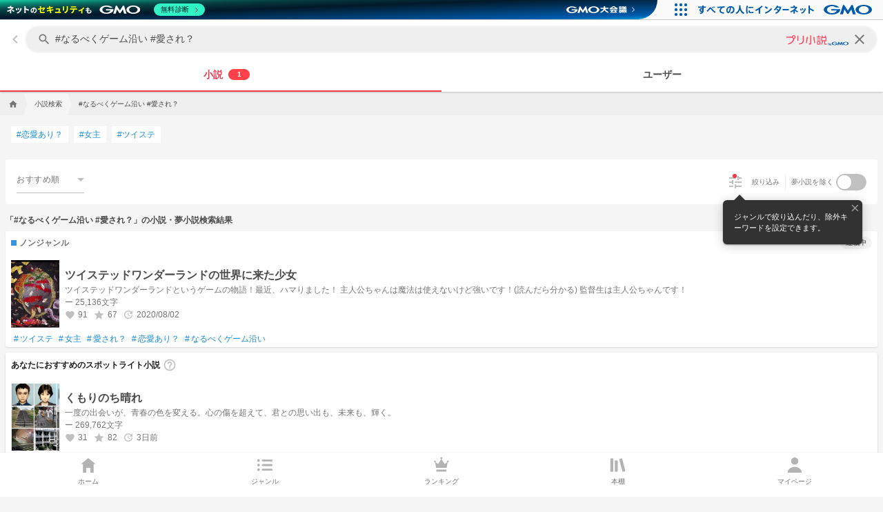

--- FILE ---
content_type: text/html; charset=utf-8
request_url: https://prcmnovel-tokyo-prod.web.app/gmo/gmo-header
body_size: -89
content:
<!DOCTYPE html>
<html lang="ja">
    <head>
        <meta charset="UTF-8" />
        <meta name="viewport" content="width=device-width, initial-scale=1.0, maximum-scale=1.0, user-scalable=0" />
        <title></title>
        <style type="text/css">
            * {
                margin: 0px;
                padding: 0px;
            }
            body {
                font-family: Helvetica, Arial, 'Hiragino Kaku Gothic ProN', 'ヒラギノ角ゴ ProN W3', 'モリサワ 新ゴ R', 'Droid Sans',
                    メイリオ, 'sans-serif';
            }
        </style>
    </head>

    <body>
        <script
            type="text/javascript"
            charset="UTF-8"
            src="https://cache.img.gmo.jp/gmo/header/script.min.js"
            id="gmoheadertag"
            async="async"
        ></script>
    </body>
</html>


--- FILE ---
content_type: application/javascript; charset=UTF-8
request_url: https://novel.prcm.jp/5634.41258e1c96e37d96.js
body_size: 3813
content:
"use strict";(self.webpackChunkprcmnovel=self.webpackChunkprcmnovel||[]).push([[5634],{25136:(A,y,a)=>{a.d(y,{m:()=>f});var u=a(68559);const t=["*"];let f=(()=>{var d;class l{constructor(){}ngOnInit(){}}return(d=l).\u0275fac=function(h){return new(h||d)},d.\u0275cmp=u.VBU({type:d,selectors:[["app-activity-page"]],standalone:!0,features:[u.aNF],ngContentSelectors:t,decls:1,vars:0,template:function(h,v){1&h&&(u.NAR(),u.SdG(0))},changeDetection:0}),l})()},93185:(A,y,a)=>{a.d(y,{n:()=>h});var u=a(27092),t=a(75797),f=a(64334),l=(a(48816),a(68559));const m=["infiniteList"];let h=(()=>{var v;class g{constructor(){this.subscriptions=new u.yU,this.itemNotify=new t.t([]),this.eventNotify$=new t.t({last:0,limit:20,extra:{}}),this.beforeEventNotify$=new t.t({last:0,limit:20,extra:{}}),this._hasNotifications=new t.t(!1)}get hasNotifications(){return this._hasNotifications.value}get hasNotifications$(){return this._hasNotifications.asObservable()}ngOnDestroy(){this.subscriptions.unsubscribe(),this._hasNotifications.next(!1)}clearNotifications(){this._hasNotifications.next(!1)}onFetch(p){this.eventNotify$.next(p),this.subscriptions.add(this.fetchItems(p).pipe((0,f.s)(1)).subscribe(C=>{this.itemNotify.next(C),C.length>0&&this._hasNotifications.next(!0)}))}}return(v=g).\u0275fac=function(p){return new(p||v)},v.\u0275dir=l.FsC({type:v,viewQuery:function(p,C){if(1&p&&l.GBs(m,5),2&p){let _;l.mGM(_=l.lsd())&&(C.infiniteList=_.first)}}}),g})()},13687:(A,y,a)=>{a.d(y,{$:()=>tt});var u=a(60316),t=a(68559),f=a(81383),d=a(70271),l=a(51567),m=a(64334),h=a(52763),v=a(32912),g=a(93840),x=a(84205),p=a(59452),C=a(63037),_=a(36647),E=a(61318),F=a(56182),$=a(70033),M=a(24420),S=a(74728);const O=(n,r)=>r.id;function I(n,r){if(1&n){const o=t.RV6();t.j41(0,"li",7)(1,"button",2),t.bIt("click",function(){const i=t.eBV(o).$implicit,s=t.XpG(4);return t.Njj(s.launchWithCharacter({characterName:i.name,isEnabledAutoGeneration:s.isEnabledAutoGeneration()}))}),t.EFF(2),t.k0s()()}if(2&n){const o=r.$implicit;t.R7$(2),t.SpI(" ",o.name," ")}}function B(n,r){if(1&n){const o=t.RV6();t.j41(0,"div",0)(1,"div",1)(2,"button",2),t.bIt("click",function(){t.eBV(o);const i=t.XpG(3);return t.Njj(i.launchWithCharacter({isEnabledAutoGeneration:!1}))}),t.nrm(3,"img",3),t.k0s()(),t.j41(4,"div",4)(5,"p",5),t.EFF(6,"\u4eca\u65e5\u306f\u8ab0\u3068\u306e\u5922\u5c0f\u8aac\u3092\u8aad\u3080\uff1f"),t.k0s(),t.j41(7,"ul",6),t.Z7z(8,I,3,1,"li",7,O),t.k0s(),t.j41(10,"div",8)(11,"button",2),t.bIt("click",function(){t.eBV(o);const i=t.XpG(3);return t.Njj(i.launchWithCharacter({isEnabledAutoGeneration:!1}))}),t.EFF(12," \u81ea\u5206\u3067\u30ad\u30e3\u30e9\u30af\u30bf\u30fc\u540d\u3092\u8a2d\u5b9a\u3057\u3066\u8aad\u3080 "),t.j41(13,"mat-icon"),t.EFF(14,"chevron_right"),t.k0s()()()()()}if(2&n){const o=t.XpG(),e=t.XpG(2);t.R7$(3),t.Y8G("src",e.bannerImage(),t.B4B)("alt",e.bannerAlt()),t.R7$(5),t.Dyx(o)}}function D(n,r){1&n&&t.DNE(0,B,15,2,"div",0),2&n&&t.vxM(r.length>0?0:-1)}function G(n,r){if(1&n&&(t.DNE(0,D,1,1),t.nI1(1,"async")),2&n){let o;const e=t.XpG();t.vxM((o=t.bMT(1,1,e.characters$))?0:-1,o)}}let j=(()=>{var n;class r{constructor(){this.novelsSubject=new x.B,this.novels=(0,t.hFB)([]),this.routeType=t.hFB.required(),this.isEnabledAutoGeneration=(0,t.hFB)(!1),this.characters$=(0,p.of)([]),this.novelService=(0,t.WQX)(F.Y),this.novelStudioService=(0,t.WQX)(S.I),this.userAgentService=(0,t.WQX)($.a),this.bannerCampaignService=(0,t.WQX)(M.I),this.bannerImage=(0,t.EWP)(()=>this.bannerCampaignService.getBannerImage(this.routeType())),this.bannerAlt=(0,t.EWP)(()=>this.bannerCampaignService.getBannerAlt(this.routeType())),(0,t.QZP)(()=>{const e=this.novels();this.novelsSubject.next(e)}),this.shouldDisplay=(this.userAgentService.isSpWeb()||this.userAgentService.isApp())&&!this.userAgentService.isBot(),this.characters$=this.novelsSubject.pipe((0,C.Z)(this.novels()),(0,_.n)(e=>this.novelService.getTopCharactersFromNovels(e)),(0,E.W)(()=>(0,p.of)([])))}launchWithCharacter({characterName:e,isEnabledAutoGeneration:i=!1}){const s={routeType:this.routeType(),isEnabledAutoGeneration:i};void 0!==e&&(s.characterName=e),this.novelStudioService.launchNovelStudioIfPossible(s)}}return(n=r).\u0275fac=function(e){return new(e||n)},n.\u0275cmp=t.VBU({type:n,selectors:[["app-novel-studio-character-launcher"]],inputs:{novels:[1,"novels"],routeType:[1,"routeType"],isEnabledAutoGeneration:[1,"isEnabledAutoGeneration"]},standalone:!0,features:[t.aNF],decls:1,vars:1,consts:[[1,"novel-studio-launcher"],[1,"novel-studio-launcher__head"],["type","button",3,"click"],[3,"src","alt"],[1,"novel-studio-launcher__body"],[1,"novel-studio-launcher__text"],[1,"novel-studio-launcher__characters-list","characters-list"],[1,"characters-list__item"],[1,"novel-studio-launcher__own-setting-button"]],template:function(e,i){1&e&&t.DNE(0,G,2,3),2&e&&t.vxM(i.shouldDisplay?0:-1)},dependencies:[u.Jj,g.m_,g.An],styles:['@charset "UTF-8";.novel-studio-launcher[_ngcontent-%COMP%]{overflow:hidden;box-shadow:0 1px 2px var(--app-shadow, rgba(32, 33, 36, .1294117647));background-color:var(--app-background-accent, #fffce4);border-radius:3px}.novel-studio-launcher[_ngcontent-%COMP%]   button[_ngcontent-%COMP%]{display:grid;gap:8px;width:100%}.novel-studio-launcher__head[_ngcontent-%COMP%]   img[_ngcontent-%COMP%]{width:100%}.novel-studio-launcher__body[_ngcontent-%COMP%]{display:grid;gap:8px;padding:8px}.novel-studio-launcher__text[_ngcontent-%COMP%]{font-size:.75rem;font-weight:700;line-height:1.5em;color:var(--app-text, #4a4a4a)}.novel-studio-launcher__characters-list[_ngcontent-%COMP%]{display:flex;gap:8px;overflow-x:scroll}.novel-studio-launcher__characters-list[_ngcontent-%COMP%]::-webkit-scrollbar{display:none}.novel-studio-launcher__own-setting-button[_ngcontent-%COMP%]{display:flex;justify-content:flex-end}.novel-studio-launcher__own-setting-button[_ngcontent-%COMP%]   button[_ngcontent-%COMP%]{display:flex;gap:4px;align-items:center;width:-webkit-fit-content;width:fit-content;padding-top:4px;padding-bottom:4px;font-size:.75rem;font-weight:700;color:var(--app-link, #1a8ed6)}.novel-studio-launcher__own-setting-button[_ngcontent-%COMP%]   mat-icon[_ngcontent-%COMP%]{color:var(--app-link, #1a8ed6);width:20px;height:auto;font-size:20px}.characters-list__item[_ngcontent-%COMP%]{flex-shrink:0;background-color:var(--app-background, #ffffff);border-radius:3px}.characters-list__item[_ngcontent-%COMP%]   button[_ngcontent-%COMP%]{padding:8px;font-size:.875rem;font-weight:700;color:var(--app-text, #4a4a4a)}'],changeDetection:0}),r})();var T=a(89204),k=a(58829),X=a.n(k),R=a(56196),N=a(86301),b=a(95498),w=a(48018);const W=(n,r)=>r.id;function L(n,r){if(1&n){const o=t.RV6();t.j41(0,"li",14)(1,"button",2),t.bIt("click",function(){const i=t.eBV(o).$implicit,s=t.XpG(5);return t.Njj(s.launchWithCharacter({characterName:i.name,isEnabledAutoGeneration:!0}))}),t.EFF(2),t.k0s()()}if(2&n){const o=r.$implicit;t.R7$(2),t.SpI(" ",o.name," ")}}function z(n,r){if(1&n&&(t.j41(0,"div",11)(1,"p",12),t.EFF(2,"\u4ed6\u306e\u30ad\u30e3\u30e9\u30af\u30bf\u30fc\u3068\u306e\u5922\u5c0f\u8aac\u3092\u8aad\u3080"),t.k0s(),t.j41(3,"ul",13),t.Z7z(4,L,3,1,"li",14,W),t.k0s()()),2&n){const o=t.XpG();t.R7$(4),t.Dyx(o)}}function V(n,r){1&n&&t.DNE(0,z,6,0,"div",11),2&n&&t.vxM(r.length>0?0:-1)}function U(n,r){if(1&n){const o=t.RV6();t.j41(0,"div",0)(1,"div",1)(2,"button",2),t.bIt("click",function(){t.eBV(o);const i=t.XpG(2);return t.Njj(i.launch())}),t.nrm(3,"img",3),t.k0s()(),t.j41(4,"div",4)(5,"div",5),t.bIt("click",function(){t.eBV(o);const i=t.XpG(2);return t.Njj(i.launchWithRecommendPrompt({isEnabledAutoGeneration:!0}))}),t.j41(6,"div",6)(7,"p",7)(8,"span"),t.EFF(9),t.k0s(),t.EFF(10,"\u3068\u306e\u3053\u3093\u306a\u304a\u8a71\u306f\u3044\u304b\u304c\u3067\u3059\u304b\uff1f\u2728 "),t.k0s(),t.j41(11,"p",8),t.EFF(12),t.k0s()(),t.j41(13,"button",9)(14,"mat-icon"),t.EFF(15,"chevron_right"),t.k0s()()(),t.DNE(16,V,1,1),t.nI1(17,"async"),t.j41(18,"div",10)(19,"button",2),t.bIt("click",function(){t.eBV(o);const i=t.XpG(2);return t.Njj(i.launch())}),t.EFF(20," \u81ea\u5206\u3067\u30ad\u30e3\u30e9\u30af\u30bf\u30fc\u540d\u30fb\u30b9\u30c8\u30fc\u30ea\u30fc\u3092\u8a2d\u5b9a\u3057\u3066\u8aad\u3080 "),t.j41(21,"mat-icon"),t.EFF(22,"chevron_right"),t.k0s()()()()()}if(2&n){let o;t.XpG();const e=t.r8f(0),i=t.XpG();t.R7$(3),t.Y8G("src",i.getBannerImage(),t.B4B)("alt",i.getBannerAlt()),t.R7$(6),t.SpI("\u300c",null==e?null:e.character.name,"\u300d"),t.R7$(3),t.SpI(" ",null==e?null:e.catchphrase," "),t.R7$(4),t.vxM((o=t.bMT(17,5,"dual"===i.templateType()&&i.characters$))?16:-1,o)}}function Q(n,r){if(1&n&&(t.SS7(0),t.nI1(1,"async"),t.DNE(2,U,23,7,"div",0)),2&n){const o=t.bH3(t.bMT(1,1,t.XpG().recommendNovelStudioPrompt$));t.R7$(2),t.vxM(o?2:-1)}}let Y=(()=>{var n;class r{constructor(){this.store=(0,t.WQX)(f.il),this.novelStudioService=(0,t.WQX)(S.I),this.analyticsService=(0,t.WQX)(w.c),this.platformId=(0,t.WQX)(t.Agw),this.novelService=(0,t.WQX)(F.Y),this.bannerCampaignService=(0,t.WQX)(M.I),this.bannerType=t.hFB.required(),this.routeType=t.hFB.required(),this.templateType=t.hFB.required(),this.novels$=t.hFB.required(),this.user$=this.store.select(b.Xz.Auth.doneAuthCheck).pipe((0,l.p)(e=>e),(0,m.s)(1),(0,_.n)(()=>this.store.select(b.Xz.Auth.getUser).pipe((0,m.s)(1))),(0,N.t)(1)),this.isSignIn$=this.user$.pipe((0,d.T)(e=>!(null==e||!e.id))),this.recommendNovelStudioPrompt$=this.store.select(b.Xz.RecommendNovelStudioPrompt.getData).pipe((0,l.p)(e=>!(null==e||!e.novelIds)&&e.novelIds.length>0),(0,d.T)(e=>X()(null==e?void 0:e.novelIds)[0]),(0,_.n)(e=>(this.store.dispatch(new b.En.NovelStudioPrompt.LoadAction({novelId:e})),this.store.select(b.Xz.NovelStudioPrompt.getPromptByNovelId(e)))),(0,l.p)(e=>!!e),(0,N.t)(1))}ngOnInit(){this.shouldSendShowEvent(),this.characters$=this.novels$().pipe((0,_.n)(e=>this.novelService.getTopCharactersFromNovels(e)),(0,E.W)(()=>(0,p.of)([])),(0,N.t)(1))}getBannerImage(){return this.bannerCampaignService.getBannerImage(this.bannerType())}getBannerAlt(){return this.bannerCampaignService.getBannerAlt(this.bannerType())}launchWithRecommendPrompt(e){var i=this;return(0,T.A)(function*({isEnabledAutoGeneration:s}){const c=yield(0,R._)(i.recommendNovelStudioPrompt$);i.novelStudioService.launchNovelStudioIfPossible({characterName:null==c?void 0:c.character.name,characterGender:null==c?void 0:c.character.gender,characterReferenceWorkTitle:null==c?void 0:c.character.referenceWorkTitle,storyGenre:null==c?void 0:c.storyDetails.genre,storySetting:null==c?void 0:c.storyDetails.setting,storyTheme:null==c?void 0:c.storyDetails.theme,routeType:"".concat(i.routeType(),"_recommend"),isEnabledAutoGeneration:s})}).apply(this,arguments)}launchWithCharacter(e){var i=this;return(0,T.A)(function*({characterName:s,isEnabledAutoGeneration:c}){i.novelStudioService.launchNovelStudioIfPossible({characterName:s,isEnabledAutoGeneration:c,routeType:i.routeType()})}).apply(this,arguments)}launch(){this.novelStudioService.launchNovelStudioIfPossible({routeType:this.routeType(),isEnabledAutoGeneration:!1})}shouldSendShowEvent(){var e=this;return(0,T.A)(function*(){(0,u.Vy)(e.platformId)||!(yield(0,R._)(e.isSignIn$.pipe((0,_.n)(()=>e.recommendNovelStudioPrompt$))))||e.analyticsService.sendEventNew({action:"show",properties:{type:"novel_studio_recommend"},noninteraction:!0,throttle:1})})()}}return(n=r).\u0275fac=function(e){return new(e||n)},n.\u0275cmp=t.VBU({type:n,selectors:[["app-novel-studio-recommend"]],inputs:{bannerType:[1,"bannerType"],routeType:[1,"routeType"],templateType:[1,"templateType"],novels$:[1,"novels$"]},standalone:!0,features:[t.aNF],decls:2,vars:3,consts:[[1,"novel-studio-recommend"],[1,"novel-studio-recommend__head"],["type","button",3,"click"],[3,"src","alt"],[1,"novel-studio-recommend__body"],[1,"novel-studio-recommend__story","story-recommend",3,"click"],[1,"story-recommend__contents"],[1,"story-recommend__title"],[1,"story-recommend__story"],[1,"story-recommend__button"],[1,"novel-studio-recommend__own-setting-button"],[1,"novel-studio-recommend__characters","characters-recommend"],[1,"characters-recommend__title"],[1,"characters-recommend__list","characters-list"],[1,"characters-list__item"]],template:function(e,i){1&e&&(t.DNE(0,Q,3,4),t.nI1(1,"async")),2&e&&t.vxM(t.bMT(1,1,i.isSignIn$)?0:-1)},dependencies:[u.Jj,g.An],styles:['@charset "UTF-8";.novel-studio-recommend[_ngcontent-%COMP%]{overflow:hidden;box-shadow:0 1px 2px var(--app-shadow, rgba(32, 33, 36, .1294117647));background-color:var(--app-background-accent, #fffce4);border-radius:3px}.novel-studio-recommend[_ngcontent-%COMP%]   button[_ngcontent-%COMP%]{display:grid;gap:8px;width:100%}.novel-studio-recommend__head[_ngcontent-%COMP%]   img[_ngcontent-%COMP%]{width:100%}.novel-studio-recommend__body[_ngcontent-%COMP%]{display:flex;flex-direction:column;gap:16px;padding:8px}.novel-studio-recommend__text[_ngcontent-%COMP%]{font-size:.75rem;font-weight:700;line-height:1.5em;color:var(--app-text, #4a4a4a)}.novel-studio-recommend__own-setting-button[_ngcontent-%COMP%]{display:flex;justify-content:flex-end}.novel-studio-recommend__own-setting-button[_ngcontent-%COMP%]   button[_ngcontent-%COMP%]{display:flex;gap:4px;align-items:center;width:-webkit-fit-content;width:fit-content;padding-top:4px;padding-bottom:4px;font-size:.75rem;font-weight:700;color:var(--app-link, #1a8ed6)}.novel-studio-recommend__own-setting-button[_ngcontent-%COMP%]   mat-icon[_ngcontent-%COMP%]{color:var(--app-link, #1a8ed6);width:20px;height:auto;font-size:20px}.characters-list[_ngcontent-%COMP%]{display:flex;gap:8px;overflow-x:scroll}.characters-list[_ngcontent-%COMP%]::-webkit-scrollbar{display:none}.characters-list__item[_ngcontent-%COMP%]{flex-shrink:0;background-color:var(--app-background, #ffffff);border:solid 1px var(--app-border, #efefef);border-radius:3px}.characters-list__item[_ngcontent-%COMP%]   button[_ngcontent-%COMP%]{padding:8px;font-size:.875rem;font-weight:700;color:var(--app-text, #4a4a4a)}.story-recommend[_ngcontent-%COMP%]{position:relative;display:grid;grid-template-columns:1fr 24px;gap:8px;align-items:center;padding:4px;background-color:var(--app-background, #ffffff);border:solid 1px var(--app-border, #efefef);border-radius:3px}.story-recommend__contents[_ngcontent-%COMP%]{display:grid;gap:4px}.story-recommend__title[_ngcontent-%COMP%]{font-size:.75rem;font-weight:700;line-height:1.5em;color:var(--app-text, #4a4a4a)}.story-recommend__title[_ngcontent-%COMP%]   span[_ngcontent-%COMP%]{font-size:.875rem}.story-recommend__story[_ngcontent-%COMP%]{font-size:.875rem;line-height:1.5em;color:var(--app-text, #4a4a4a);display:-webkit-box;overflow:hidden;-webkit-line-clamp:2;-webkit-box-orient:vertical}.story-recommend__button[_ngcontent-%COMP%]:before{position:absolute;top:0;right:0;bottom:0;left:0;z-index:1;content:""}.story-recommend__button[_ngcontent-%COMP%]   mat-icon[_ngcontent-%COMP%]{color:var(--app-icon, #c0c0c0)}.characters-recommend__title[_ngcontent-%COMP%]{margin-bottom:8px;font-size:.75rem;font-weight:700;line-height:1.3em;color:var(--app-text, #4a4a4a)}'],changeDetection:0}),r})();function K(n,r){if(1&n&&(t.j41(0,"div",0),t.nrm(1,"app-novel-studio-api-recommend",1),t.k0s()),2&n){const o=t.XpG();t.R7$(),t.Y8G("routeType",o.launcherRouteType())("bannerType",o.bannerType())}}function Z(n,r){if(1&n&&(t.j41(0,"div",0),t.nrm(1,"app-novel-studio-recommend",2),t.k0s()),2&n){const o=t.XpG(2);t.R7$(),t.FS9("routeType",o.launcherRouteType()),t.Y8G("templateType",o.templateType())("bannerType",o.bannerType())("novels$",o.dreamNovels$())}}function J(n,r){if(1&n&&(t.j41(0,"div",0),t.nrm(1,"app-novel-studio-character-launcher",3),t.k0s()),2&n){t.XpG();const o=t.r8f(0),e=t.XpG(2);t.R7$(),t.Y8G("novels",o)("isEnabledAutoGeneration",e.isEnabledAutoGeneration())("routeType",e.launcherRouteType())}}function H(n,r){if(1&n&&(t.SS7(0),t.nI1(1,"async"),t.DNE(2,J,2,3,"div",0)),2&n){const o=t.bH3(t.bMT(1,1,t.XpG(2).dreamNovels$()));t.R7$(2),t.vxM(o&&o.length>0?2:-1)}}function q(n,r){if(1&n&&(t.SS7(0),t.nI1(1,"async"),t.DNE(2,Z,2,4,"div",0)(3,H,3,4)),2&n){const o=t.XpG(),e=t.bMT(1,1,o.hasNovelStudioRecommend$);t.R7$(2),t.vxM(e&&o.templateType()&&o.bannerType()?2:3)}}let tt=(()=>{var n;class r{constructor(){this.store=(0,t.WQX)(f.il),this.novelStudioService=(0,t.WQX)(S.I),this.recommendRouteType=(0,t.hFB)(),this.templateType=(0,t.hFB)(),this.bannerType=(0,t.hFB)(),this.launcherRouteType=t.hFB.required(),this.isEnabledAutoGeneration=(0,t.hFB)(!1),this.novels$=t.hFB.required(),this.apiRecommendData$=this.store.select(h.Xz.getCache),this.hasApiRecommendData$=this.apiRecommendData$.pipe((0,d.T)(e=>{var i,s,c,P;return!!e&&((null!==(i=null===(s=e.dreamRecommendations)||void 0===s?void 0:s.length)&&void 0!==i?i:0)>0||(null!==(c=null===(P=e.characterRecommendations)||void 0===P?void 0:P.length)&&void 0!==c?c:0)>0)})),this.hasNovelStudioRecommend$=this.novelStudioService.hasRecommendPrompt$(),this.dreamNovels$=(0,t.EWP)(()=>this.novels$().pipe((0,d.T)(i=>i.filter(s=>s.isDream)),(0,l.p)(i=>i.length>0),(0,m.s)(1)))}ngOnInit(){this.store.dispatch(new h.En.LoadRecommendationsAction)}}return(n=r).\u0275fac=function(e){return new(e||n)},n.\u0275cmp=t.VBU({type:n,selectors:[["app-novel-studio-promotion"]],inputs:{recommendRouteType:[1,"recommendRouteType"],templateType:[1,"templateType"],bannerType:[1,"bannerType"],launcherRouteType:[1,"launcherRouteType"],isEnabledAutoGeneration:[1,"isEnabledAutoGeneration"],novels$:[1,"novels$"]},standalone:!0,features:[t.aNF],decls:4,vars:3,consts:[[1,"novel-studio"],[3,"routeType","bannerType"],[3,"routeType","templateType","bannerType","novels$"],[3,"novels","isEnabledAutoGeneration","routeType"]],template:function(e,i){if(1&e&&(t.SS7(0),t.nI1(1,"async"),t.DNE(2,K,2,2,"div",0)(3,q,4,3)),2&e){const s=t.bMT(1,1,i.hasApiRecommendData$);t.R7$(2),t.vxM(s?2:3)}},dependencies:[u.Jj,v.U,j,Y],styles:['@charset "UTF-8";.novel-studio[_ngcontent-%COMP%]{margin:8px}'],changeDetection:0}),r})()}}]);

--- FILE ---
content_type: application/javascript; charset=UTF-8
request_url: https://novel.prcm.jp/3649.013f3305b883f20d.js
body_size: 27354
content:
"use strict";(self.webpackChunkprcmnovel=self.webpackChunkprcmnovel||[]).push([[3649],{73649:(V,A,s)=>{s.r(A),s.d(A,{SearchModule:()=>oi});var _=s(79975),u=s(60316),d=s(34456),v=s(80272),$=s(95562),S=s(40398),j=s(36482),D=s(34216),W=s(91614),Y=s(65852),C=s(93840),y=s(56042),U=s(27092),T=s(71870),w=s(19999),m=s(70271),k=s(72521),B=s(21322),R=s(38806),e=s(68559);let O=(()=>{var n;class a{constructor(t){this.route=t,this.currentPage$=this.route.queryParams.pipe((0,m.T)(o=>parseInt(o.page||1,10)))}}return(n=a).\u0275fac=function(t){return new(t||n)(e.KVO(v.nX))},n.\u0275prov=e.jDH({token:n,factory:n.\u0275fac}),a})();const M=n=>({value:n}),P=n=>({page:n});function G(n,a){if(1&n&&(e.j41(0,"a",4)(1,"mat-icon"),e.EFF(2,"keyboard_arrow_left"),e.k0s()()),2&n){const i=e.XpG(2);e.Y8G("queryParams",e.eq3(1,P,i.value-1))}}function re(n,a){1&n&&(e.j41(0,"p",5)(1,"mat-icon"),e.EFF(2,"keyboard_arrow_left"),e.k0s()())}function he(n,a){if(1&n&&(e.j41(0,"a",4),e.EFF(1),e.k0s()),2&n){const i=e.XpG().$implicit;e.Y8G("queryParams",e.eq3(2,P,i)),e.R7$(),e.JRh(i)}}function ft(n,a){if(1&n&&(e.j41(0,"p",5),e.EFF(1),e.k0s()),2&n){const i=e.XpG().$implicit;e.R7$(),e.JRh(i)}}function vt(n,a){if(1&n&&(e.j41(0,"li",3),e.DNE(1,he,2,4,"a",4)(2,ft,2,1,"p",5),e.k0s()),2&n){const i=a.$implicit,t=e.XpG(2);e.AVh("pager-list__item--active",t.value===i),e.R7$(),e.vxM(t.value!==i?1:2)}}function Ct(n,a){if(1&n&&(e.j41(0,"a",4)(1,"mat-icon"),e.EFF(2,"keyboard_arrow_right"),e.k0s()()),2&n){const i=e.XpG(2);e.Y8G("queryParams",e.eq3(1,P,i.value+1))}}function St(n,a){1&n&&(e.j41(0,"p",5)(1,"mat-icon"),e.EFF(2,"keyboard_arrow_right"),e.k0s()())}function yt(n,a){if(1&n&&(e.j41(0,"div",1)(1,"ul",2)(2,"li",3),e.DNE(3,G,3,3,"a",4)(4,re,3,0,"p",5),e.k0s(),e.Z7z(5,vt,3,3,"li",6,e.fX1),e.j41(7,"li",3),e.DNE(8,Ct,3,3,"a",4)(9,St,3,0,"p",5),e.k0s()()(),e.j41(10,"div",7)(11,"span"),e.EFF(12),e.nI1(13,"async"),e.nI1(14,"async"),e.k0s(),e.EFF(15),e.nI1(16,"async"),e.k0s()),2&n){const i=a,t=e.XpG(),o=e.XpG();e.R7$(2),e.AVh("pager-list__item--disabled",t.value<=1),e.R7$(),e.vxM(t.value>1?3:4),e.R7$(2),e.Dyx(o.pageRange),e.R7$(2),e.AVh("pager-list__item--disabled",t.value>=i),e.R7$(),e.vxM(t.value<i?8:9),e.R7$(4),e.Lme("",e.bMT(13,9,o.startItemNumber$),"\u301c",e.bMT(14,11,o.endItemNumber$),"\u4ef6 /"),e.R7$(3),e.SpI(" ",e.bMT(16,13,o.totalItems$),"\u4ef6 ")}}function bt(n,a){if(1&n&&(e.j41(0,"nav",0),e.DNE(1,yt,17,15),e.nI1(2,"async"),e.k0s()),2&n){let i;const t=e.XpG();e.R7$(),e.vxM((i=e.bMT(2,1,t.totalPages$))?1:-1,i)}}let Ee=(()=>{var n;class a{set totalItems(t){this.totalItems$.next(t)}set itemsPerPage(t){this.itemsPerPage$.next(t)}constructor(t,o,r,c){this.elementRef=t,this.windowService=o,this.paginatorService=r,this.transferStateService=c,this.totalItems$=new y.m(1),this.itemsPerPage$=new y.m(1),this.subscriptions=new U.yU,this.TABLET_WIDTH_BREAK_POINT=768,this.CURRENT_PAGE_KEY="".concat(this.elementRef.nativeElement.tagName,"_current_page")}ngOnInit(){this.currentPage$=this.transferStateService.getItem(this.CURRENT_PAGE_KEY,this.paginatorService.currentPage$.pipe((0,T.u)({connector:()=>new y.m(1),resetOnError:!1,resetOnComplete:!1,resetOnRefCountZero:!1})),!0),this.totalPages$=(0,w.z)([this.totalItems$,this.itemsPerPage$]).pipe((0,m.T)(([t,o])=>Math.ceil(t/o)),(0,T.u)({connector:()=>new y.m(1),resetOnError:!1,resetOnComplete:!1,resetOnRefCountZero:!1})),this.startItemNumber$=(0,w.z)([this.currentPage$,this.itemsPerPage$]).pipe((0,m.T)(([t,o])=>(t-1)*o+1)),this.endItemNumber$=(0,w.z)([this.currentPage$,this.totalItems$,this.itemsPerPage$]).pipe((0,m.T)(([t,o,r])=>Math.min(t*r,o))),this.subscriptions.add((0,w.z)([this.currentPage$,this.totalPages$]).subscribe(([t,o])=>{this.pageRange=this.getPageRange(t,o)}))}ngOnDestroy(){this.subscriptions.unsubscribe()}getPageRange(t,o){const r=this.windowService.nativeWindow.innerWidth>this.TABLET_WIDTH_BREAK_POINT?4:2,c=t>o-r?Math.max(o-2*r,1):Math.max(t-r,1),g=t<=r?Math.min(1+2*r,o):Math.min(t+r,o);return Array.from({length:g-c+1},(l,p)=>c+p)}}return(n=a).\u0275fac=function(t){return new(t||n)(e.rXU(e.aKT),e.rXU(R.s),e.rXU(O),e.rXU(B.G))},n.\u0275cmp=e.VBU({type:n,selectors:[["app-paginator"]],inputs:{totalItems:"totalItems",itemsPerPage:"itemsPerPage"},standalone:!0,features:[e.aNF],decls:2,vars:5,consts:[[1,"pagination"],[1,"pagination__pager"],[1,"pager-list"],[1,"pager-list__item"],["routerLink","./",1,"page-link",3,"queryParams"],[1,"page-link"],[1,"pager-list__item",3,"pager-list__item--active"],[1,"pagination__count"]],template:function(t,o){if(1&t&&(e.DNE(0,bt,3,3,"nav",0),e.nI1(1,"async")),2&t){let r;e.vxM((r=e.eq3(3,M,e.bMT(1,1,o.currentPage$)))?0:-1,r)}},dependencies:[v.Wk,C.An,u.Jj],styles:['@charset "UTF-8";.pagination[_ngcontent-%COMP%]{padding:16px 8px}.pagination__count[_ngcontent-%COMP%]{margin-top:16px;font-size:.875rem;color:var(--app-text-light, #757575);text-align:center}.pagination__count[_ngcontent-%COMP%]   span[_ngcontent-%COMP%]{font-weight:700}.pager-list[_ngcontent-%COMP%]{display:flex;justify-content:center}.pager-list__item[_ngcontent-%COMP%]{box-sizing:border-box;font-size:.875rem;font-weight:700;background-color:var(--app-background, #ffffff);border:solid 1px var(--app-primary, #f3374d);border-radius:3px}.pager-list__item[_ngcontent-%COMP%] + .pager-list__item[_ngcontent-%COMP%]{margin-left:8px}.pager-list__item[_ngcontent-%COMP%]   a[_ngcontent-%COMP%]{color:var(--app-primary, #f3374d)}.pager-list__item[_ngcontent-%COMP%]:first-child, .pager-list__item[_ngcontent-%COMP%]:last-child{flex-grow:1;max-width:100px}.pager-list__item[_ngcontent-%COMP%]:first-child   .page-link[_ngcontent-%COMP%], .pager-list__item[_ngcontent-%COMP%]:last-child   .page-link[_ngcontent-%COMP%]{width:100%}.pager-list__item--disabled[_ngcontent-%COMP%]{background-color:var(--app-background-disable, #e0e0e0);border-color:transparent}.pager-list__item--disabled[_ngcontent-%COMP%]   .page-link[_ngcontent-%COMP%]{color:var(--app-text-light, #757575);pointer-events:none}.pager-list__item--active[_ngcontent-%COMP%]{background-color:var(--app-primary, #f3374d)}.pager-list__item--active[_ngcontent-%COMP%]   .page-link[_ngcontent-%COMP%]{color:var(--app-white, #ffffff)}.page-link[_ngcontent-%COMP%]{display:flex;align-items:center;justify-content:center;width:40px;height:44px}.page-link[_ngcontent-%COMP%]   mat-icon[_ngcontent-%COMP%]{width:24px;height:auto;font-size:24px}'],data:{animation:[k.C]},changeDetection:0}),a})(),xt=(()=>{var n;class a{constructor(){}}return(n=a).\u0275fac=function(t){return new(t||n)},n.\u0275mod=e.$C({type:n}),n.\u0275inj=e.G2t({providers:[O],imports:[u.MD,v.iI,Y.r,Ee]}),a})();var Ft=s(80842),Tt=s(1864),Pe=s(20330),Et=s(5540),Pt=s(25136),Me=s(84175),Mt=s(85060),ae=s(81383),N=s(59452),b=s(51567),E=s(91817),Q=s(27165),J=s(73481),L=s(64334),I=s(36647),K=s(86301),_e=s(52575),Ne=s(41140),Nt=s(58886),q=s(95498),H=s(8493),fe=s(98006),F=s(75797);let se=(()=>{var n;class a{constructor(t,o){this.router=t,this.windowService=o,this.keywordNotify=new y.m(1),this.preSearchKeywordNotify=new y.m(1),this.currentTabNotify=new F.t("novel"),this.suggestStateNotify=new F.t("hidden"),this.searchNovelHitsCount=new F.t(void 0),this.isShowWebToAppBannerOnTopNotify$=new F.t(!0),this.subscriptions=new U.yU,this.subscriptions.add(this.router.events.pipe((0,b.p)(r=>r instanceof v._d),(0,b.p)(r=>!r.snapshot.children.length),(0,m.T)(r=>r.snapshot.params.keyword),(0,b.p)(r=>void 0!==r),(0,m.T)(r=>r)).subscribe(r=>this.keywordNotify.next(r)))}ngOnDestroy(){this.subscriptions.unsubscribe()}get currentKeyword$(){return this.keywordNotify.pipe((0,b.p)(t=>"#"!==t),(0,E.F)(),(0,Q.H)(1),(0,J.B)())}get preSearchKeyword$(){return this.preSearchKeywordNotify.pipe((0,b.p)(t=>"#"!==t),(0,E.F)(),(0,Q.H)(1),(0,J.B)())}get suggestState$(){return this.suggestStateNotify.pipe((0,E.F)(),(0,Q.H)(1),(0,J.B)())}get currentTabType$(){return this.currentTabNotify.pipe((0,E.F)(),(0,Q.H)(1),(0,J.B)())}get currentTabType(){return this.currentTabNotify.getValue()}get searchNovelHitsCount$(){return this.searchNovelHitsCount.pipe((0,E.F)(),(0,K.t)())}get isShowWebToAppBannerOnTop$(){return this.isShowWebToAppBannerOnTopNotify$.pipe((0,E.F)(),(0,K.t)())}toHistorySuggestState(){this.windowService.disableScroll(),this.suggestStateNotify.next("history")}toHiddenSuggestState(){this.windowService.enableScroll(),this.suggestStateNotify.next("hidden")}toRecommendSuggestState(){this.windowService.disableScroll(),this.suggestStateNotify.next("recommend")}toAppPromotionSuggestState(){this.windowService.disableScroll(),this.suggestStateNotify.next("appPromotion")}toFinishAppPromotionSuggestState(){this.windowService.disableScroll(),this.suggestStateNotify.next("finishAppPromotion")}setSearchTabType(t){this.currentTabNotify.next(t)}setPreSearchKeyword(t){this.preSearchKeywordNotify.next(t)}setIsShowWebToAppService(t){this.isShowWebToAppBannerOnTopNotify$.next(t)}changeLocationByKeyword(t){this.toHiddenSuggestState();const o=["search",this.currentTabNotify.getValue()];t&&o.push(t),this.router.navigate(o,{replaceUrl:!1})}setSearchNovelHitsCount(t){this.searchNovelHitsCount.next(t)}}return(n=a).\u0275fac=function(t){return new(t||n)(e.KVO(v.Ix),e.KVO(R.s))},n.\u0275prov=e.jDH({token:n,factory:n.\u0275fac,providedIn:"root"}),a})();var pe=s(56677);let ee=(()=>{var n;class a{constructor(t){this.localStorageService=t,this.historyNotify=new F.t(this.getHistories()),this.MAX_HISTORY_LENGTH=30}pushSearchWord(t){if(!t)return;const o=this.getHistories().filter(r=>r!==t);o.unshift(t),o.length>this.MAX_HISTORY_LENGTH&&o.pop(),this.localStorageService.setStorage("searchHistory",o),this.historyNotify.next(o)}removeSearchWord(t){if(!t)return;const o=this.getHistories().filter(r=>r!==t);this.localStorageService.setStorage("searchHistory",o),this.historyNotify.next(o)}getHistories(){return this.localStorageService.getStorage("searchHistory")||[]}getHistoriesStream(){return this.historyNotify.asObservable()}}return(n=a).\u0275fac=function(t){return new(t||n)(e.KVO(pe.s))},n.\u0275prov=e.jDH({token:n,factory:n.\u0275fac,providedIn:"root"}),a})();var Z=s(70033),At=s(30032),te=s(28772),$t=s(89204),Ae=s(83150),wt=s(62772),$e=s(46560),de=s(44450);function Ot(n,a){if(1&n){const i=e.RV6();e.j41(0,"button",5),e.bIt("click",function(){e.eBV(i);const o=e.XpG().$implicit,r=e.XpG(4);return e.Njj(r.onClick(r.currentKeyword+" #"+o.name))}),e.j41(1,"div",6),e.EFF(2),e.k0s()()}if(2&n){const i=e.XpG(),t=i.$implicit,o=i.$index,r=e.XpG(4);e.Mz_("appAnalytics","suggest/popular-tag/",o,""),e.R7$(2),e.JRh(r.currentKeyword+" #"+t.name)}}function Dt(n,a){if(1&n){const i=e.RV6();e.j41(0,"div",4)(1,"button",7),e.bIt("click",function(){e.eBV(i);const o=e.XpG().$implicit,r=e.XpG(4);return e.Njj(r.onClick(o.name))}),e.j41(2,"span",8)(3,"mat-icon"),e.EFF(4,"history"),e.k0s()(),e.j41(5,"span",9),e.EFF(6),e.k0s()(),e.j41(7,"button",10),e.bIt("click",function(){e.eBV(i);const o=e.XpG().$implicit,r=e.XpG(4);return e.Njj(r.deleteHistory(o.name))}),e.j41(8,"mat-icon"),e.EFF(9,"close"),e.k0s()()()}if(2&n){const i=e.XpG(),t=i.$implicit,o=i.$index;e.R7$(),e.Mz_("appAnalytics","suggest/history/",o,""),e.R7$(5),e.JRh(t.name)}}function Bt(n,a){if(1&n){const i=e.RV6();e.j41(0,"div",4)(1,"button",7),e.bIt("click",function(){e.eBV(i);const o=e.XpG().$implicit,r=e.XpG(4);return e.Njj(r.onClick(o.name))}),e.j41(2,"span",8)(3,"mat-icon"),e.EFF(4,"history"),e.k0s()(),e.j41(5,"span",9),e.EFF(6),e.k0s()(),e.j41(7,"button",10),e.bIt("click",function(){e.eBV(i);const o=e.XpG().$implicit,r=e.XpG(4);return e.Njj(r.deleteHistory(o.name))}),e.j41(8,"mat-icon"),e.EFF(9,"close"),e.k0s()()()}if(2&n){const i=e.XpG(),t=i.$implicit,o=i.$index;e.R7$(),e.Mz_("appAnalytics","suggest/history/",o,""),e.R7$(5),e.JRh(t.name)}}function It(n,a){if(1&n&&(e.j41(0,"li",2),e.DNE(1,Ot,3,3,"button",3)(2,Dt,10,3,"div",4)(3,Bt,10,3,"ng-template",null,0,e.C5r),e.k0s()),2&n){const i=a.$implicit;e.R7$(),e.vxM(i.count?1:2)}}function kt(n,a){if(1&n&&(e.j41(0,"ul",1),e.Z7z(1,It,5,1,"li",2,e.fX1),e.k0s()),2&n){const i=e.XpG();e.R7$(),e.Dyx(i)}}function Rt(n,a){1&n&&e.DNE(0,kt,3,0,"ul",1),2&n&&e.vxM(a&&a.length?0:-1)}function Gt(n,a){1&n&&(e.j41(0,"div",1)(1,"div",11),e.nrm(2,"app-contents-loader"),e.k0s()())}function jt(n,a){if(1&n&&(e.DNE(0,Rt,1,1),e.nI1(1,"async"),e.DNE(2,Gt,3,0,"div",1)),2&n){let i;const t=e.XpG();e.vxM((i=e.bMT(1,1,t.suggestList$))?0:2,i)}}function Ut(n,a){if(1&n){const i=e.RV6();e.j41(0,"div",1)(1,"div",12)(2,"div",13)(3,"picture"),e.nrm(4,"source",14),e.nI1(5,"assetUrl"),e.nrm(6,"img",15),e.nI1(7,"assetUrl"),e.k0s()(),e.j41(8,"h2")(9,"span",16),e.EFF(10,"\u30a2\u30d7\u30ea\u9650\u5b9a\u6a5f\u80fd"),e.k0s(),e.EFF(11," \u691c\u7d22\u6642\u306b"),e.j41(12,"span"),e.EFF(13,"\u95a2\u9023\u30ad\u30fc\u30ef\u30fc\u30c9"),e.k0s(),e.EFF(14,"\u3092\u8868\u793a"),e.nrm(15,"br"),e.EFF(16," \u8aad\u307f\u305f\u3044\u5c0f\u8aac\u304c\u3082\u3063\u3068"),e.nrm(17,"br"),e.EFF(18," \u898b\u3064\u3051\u3084\u3059\u304f\u306a\u308a\u307e\u3059\uff01 "),e.k0s(),e.j41(19,"div",17)(20,"a",18),e.EFF(21,"\u30a2\u30d7\u30ea\u3067\u30d7\u30ea\u5c0f\u8aac\u3092\u4f7f\u3046"),e.k0s(),e.j41(22,"app-button",19),e.bIt("click",function(){e.eBV(i);const o=e.XpG();return e.Njj(o.toFinishAppPromotionSuggestState())}),e.EFF(23,"\u3053\u306e\u307e\u307eweb\u7248\u3092\u4f7f\u3046"),e.k0s()()()()}2&n&&(e.R7$(4),e.Y8G("srcset",e.bMT(5,2,"/promotion/modal-suggest_small.webp")),e.R7$(2),e.Y8G("src",e.bMT(7,4,"/promotion/modal-suggest_small.png"),e.B4B))}let ve=(()=>{var n;class a{constructor(t,o,r){this.windowService=t,this.searchService=o,this.searchHistoryService=r,this.isAppPromotion=!1,this.DELETE_SEARCH_HISTORY_MESSAGE_TEMPLATE="\u691c\u7d22\u5c65\u6b74\u304b\u3089\u300c%s\u300d\u3092\u524a\u9664\u3057\u307e\u3059\u304b\uff1f"}ngOnInit(){this.shouldShowAppPromotion$=this.searchService.suggestState$.pipe((0,m.T)(t=>"appPromotion"===t&&this.isAppPromotion))}onClick(t){this.searchService.changeLocationByKeyword(t)}toFinishAppPromotionSuggestState(){this.searchService.toFinishAppPromotionSuggestState()}deleteHistory(t){var o=this;return(0,$t.A)(function*(){(yield o.windowService.confirm({title:(0,de.nv)(o.DELETE_SEARCH_HISTORY_MESSAGE_TEMPLATE,t)}))&&o.searchHistoryService.removeSearchWord(t)})()}}return(n=a).\u0275fac=function(t){return new(t||n)(e.rXU(R.s),e.rXU(se),e.rXU(ee))},n.\u0275cmp=e.VBU({type:n,selectors:[["app-search-suggest"]],inputs:{suggestList$:"suggestList$",currentKeyword:"currentKeyword",shouldShowSuggest$:"shouldShowSuggest$",isAppPromotion:"isAppPromotion"},standalone:!0,features:[e.aNF],decls:4,vars:6,consts:[["history",""],[1,"suggest"],[1,"suggest__item"],["tabindex","0","type","button",1,"tag-contents",3,"appAnalytics"],[1,"search-history-contents"],["tabindex","0","type","button",1,"tag-contents",3,"click","appAnalytics"],[1,"tag-contents__name","tag-contents__name__e2e"],["type","button",1,"tag-contents",3,"click","appAnalytics"],[1,"tag-contents__icon"],[1,"tag-contents__name"],["type","button","mat-icon-button","",3,"click"],[1,"loading"],[1,"suggest__w2a"],[1,"thumbnail-w2a"],["type","image/webp",3,"srcset"],["alt","\u95a2\u9023\u30ef\u30fc\u30c9\u306b\u3064\u3044\u3066\u306e\u8aac\u660e",3,"src"],[1,"suggest-text-label"],[1,"button-w2a"],["appDynamicLinkHref","","utmCampaign","search-suggest","campaignToken","search-suggest","appAnalytics","web-to-app/open/search-suggest"],["status","simple","appAnalytics","web-to-app/close/search-suggest",3,"click"]],template:function(t,o){1&t&&(e.DNE(0,jt,3,3),e.nI1(1,"async"),e.DNE(2,Ut,24,6,"div",1),e.nI1(3,"async")),2&t&&(e.vxM(e.bMT(1,2,o.shouldShowSuggest$)?0:-1),e.R7$(2),e.vxM(e.bMT(3,4,o.shouldShowAppPromotion$)?2:-1))},dependencies:[H.G,C.An,Me.iY,$e.P,wt.X,Ae.Q,u.Jj,te.i],styles:['@charset "UTF-8";.suggest[_ngcontent-%COMP%]{position:absolute;top:106px;z-index:100;width:100vw;height:100vh;overflow-y:scroll;background:var(--app-background, #ffffff);-webkit-overflow-scrolling:touch}.suggest__item[_ngcontent-%COMP%]{padding:0 16px;font-size:.875rem;border-bottom:solid 1px var(--app-border, #efefef);cursor:pointer;-webkit-tap-highlight-color:rgba(33,33,33,.1)}.suggest__w2a[_ngcontent-%COMP%]{box-sizing:border-box;width:100%;padding:24px;padding-top:calc(24px + var(--app-web-to-app-header-banner-height))}.suggest__w2a[_ngcontent-%COMP%]   h2[_ngcontent-%COMP%]{margin-bottom:24px;font-size:1rem;font-weight:700;line-height:1.5em;color:var(--app-text-dark, #1d1d1d);text-align:center}.suggest__w2a[_ngcontent-%COMP%]   h2[_ngcontent-%COMP%]   span[_ngcontent-%COMP%]{color:var(--app-primary, #f3374d)}.suggest__w2a[_ngcontent-%COMP%]   app-button[_ngcontent-%COMP%]{width:100%}.suggest-text-label[_ngcontent-%COMP%]{display:flex;width:-webkit-fit-content;width:fit-content;padding:4px 8px;margin-right:auto;margin-bottom:8px;margin-left:auto;font-size:.75rem;border:solid 1px var(--app-primary, #f3374d);border-radius:100px}.search-history-contents[_ngcontent-%COMP%]{display:flex;align-items:center}.search-history-contents[_ngcontent-%COMP%]   mat-icon[_ngcontent-%COMP%]{color:silver}.tag-contents[_ngcontent-%COMP%]{box-sizing:border-box;display:flex;flex-grow:1;align-items:center;width:100%;height:60px;background-color:var(--app-background, #ffffff)}.tag-contents__icon[_ngcontent-%COMP%]{margin-right:16px;font-size:20px;font-weight:700;color:var(--app-icon, #c0c0c0)}.tag-contents__name[_ngcontent-%COMP%]{flex-grow:1;font-size:.875rem;font-weight:700;color:var(--app-text, #4a4a4a);text-align:left}.thumbnail-w2a[_ngcontent-%COMP%]{width:80%;margin:0 auto 24px}.thumbnail-w2a[_ngcontent-%COMP%]   img[_ngcontent-%COMP%]{width:100%}.button-w2a[_ngcontent-%COMP%]{display:grid;grid-template-columns:1fr;gap:16px;width:100%}.button-w2a[_ngcontent-%COMP%]   a[_ngcontent-%COMP%]{display:flex;align-items:center;justify-content:center;width:100%;height:36px;font-size:.875rem;font-weight:700;line-height:normal;color:var(--app-white, #ffffff);background:var(--app-primary, #f3374d);border-radius:3px}'],data:{animation:[Ne.K]},changeDetection:0}),a})();var we=s(73668),Oe=s(51903),le=s(61318),ce=s(48018),ne=s(33304),De=s(78236);let Be=(()=>{var n;class a{constructor(t,o,r){this.functions=t,this.store=o,this.analyticsSerive=r,this.searchNovelLog=(0,we.Qg)(this.functions,"callableSearchNovelLogV2")}recordSearchNovelLog$(t,o){const r=(0,ne.J2)(t),c=this.store.select(De.Xz.Auth.doneAuthCheck).pipe((0,b.p)(l=>!!l),(0,I.n)(()=>this.store.select(De.Xz.Auth.getUser))).pipe((0,L.s)(1)),g=this.analyticsSerive.getGaUniqueId();return c.pipe((0,Oe.H)(l=>this.searchNovelLog((({keyword:n,type:a,user:i,viewUserId:t})=>({keyword:n,type:a,userId:i?i.id:"",viewUserId:t?t.toString():""}))({user:l,viewUserId:g,keyword:r,type:o}))),(0,le.W)(l=>(console.error(l),(0,N.of)(void 0))))}}return(n=a).\u0275fac=function(t){return new(t||n)(e.KVO(we.ah),e.KVO(ae.il),e.KVO(ce.c))},n.\u0275prov=e.jDH({token:n,factory:n.\u0275fac}),a})();const Xt=["inputForm"],Lt=n=>({"form__body--focused":n}),Ie=n=>({"item--active":n});function zt(n,a){if(1&n){const i=e.RV6();e.j41(0,"div",8)(1,"button",20),e.bIt("click",function(){e.eBV(i);const o=e.XpG();return e.Njj(o.onClearForm())}),e.j41(2,"mat-icon"),e.EFF(3,"clear"),e.k0s()()()}2&n&&e.Y8G("@fadeInOut",void 0)}function Wt(n,a){1&n&&(e.j41(0,"span",17),e.EFF(1),e.k0s()),2&n&&(e.R7$(),e.JRh(a))}function Ht(n,a){1&n&&(e.j41(0,"span",17),e.EFF(1),e.nI1(2,"number"),e.k0s()),2&n&&(e.R7$(),e.JRh(e.bMT(2,1,a)))}let ke=(()=>{var n;class a{constructor(t,o,r,c,g,l,p,h,x,ie){this.searchLogService=t,this.store=o,this.router=r,this.windowService=c,this.searchService=g,this.searchHistoryService=l,this.elementRef=p,this.transferStateService=h,this.userAgentService=x,this.appMetaService=ie,this.inputCtrl=new d.hs,this.searchTabItems=[{name:"\u5c0f\u8aac",path:"/search/novel"},{name:"\u30e6\u30fc\u30b6\u30fc",path:"/search/user"}],this.isFocusedSearchInput=!1,this.DEBOUNCE_TIME=1200,this.subscriptions=new U.yU}ngOnInit(){this.currentKeyWord$=this.searchService.currentKeyword$.pipe((0,b.p)(t=>void 0!==t),(0,E.F)(),(0,Q.H)(1),(0,J.B)()),this.initInput(),this.shouldShowSuggest$=this.searchService.suggestState$.pipe((0,m.T)(t=>"history"===t)),this.suggestList$=this.searchHistoryService.getHistoriesStream().pipe((0,m.T)(t=>t.map(o=>({name:o})))),this.initTabWatchStream(),this.subscriptions.add(this.currentKeyWord$.subscribe(t=>{this.inputCtrl.setValue(t),this.searchService.toHiddenSuggestState()})),this.subscriptions.add(this.store.pipe((0,ae.Lt)(q.Xz.Layout.getColorSchema),(0,L.s)(1)).subscribe(t=>this.colorSchema=t)),this.subscriptions.add(this.searchService.suggestState$.pipe((0,b.p)(t=>"finishAppPromotion"===t)).subscribe(()=>this.onSubmit())),this.novelCount$=this.transferStateService.getItem("".concat(this.elementRef.nativeElement.tagName,"novelCount"),this.currentKeyWord$.pipe((0,I.n)(t=>t?this.searchService.searchNovelHitsCount$.pipe((0,b.p)(o=>void 0!==o),(0,m.T)(o=>this.formatHitsCount(o))):(0,N.of)(void 0))),!0).pipe((0,E.F)(),(0,K.t)(1))}ngOnDestroy(){this.searchService.toHiddenSuggestState(),this.subscriptions.unsubscribe()}onFocus(){this.isFocusedSearchInput=!0;const t=this.filterInvalidKeywordString(this.inputCtrl.value);if("novel"===this.searchService.currentTabType){if(!t)return void this.searchService.toHistorySuggestState();this.enableSuggest()?this.searchService.toRecommendSuggestState():this.searchService.toAppPromotionSuggestState()}}onFocusOut(){this.isFocusedSearchInput=!1}onClearForm(){this.inputCtrl.setValue(""),this.searchService.toHiddenSuggestState(),this.inputForm.nativeElement.focus()}doneInit(t){return void 0!==t}onSubmit(){const t=this.filterInvalidKeywordString(this.inputCtrl.value);this.searchService.changeLocationByKeyword(t),this.inputForm.nativeElement.blur(),"novel"===this.searchService.currentTabType&&this.subscriptions.add(this.searchLogService.recordSearchNovelLog$(t,"user_input").pipe((0,L.s)(1)).subscribe())}isActive(t){return t===this.searchService.currentTabType}onClickTab(t,o){o.preventDefault(),this.windowService.scrollToTop(),this.searchService.toHiddenSuggestState(),"novel"===t&&this.appMetaService.setNovelSearchPortalMeta();const r=["search",t];if(this.currentKeyWord$){const c=this.filterInvalidKeywordString(this.inputCtrl.value);c&&r.push(c)}this.router.navigate(r,{replaceUrl:!0})}initInput(){this.subscriptions.add(this.inputCtrl.valueChanges.pipe((0,b.p)(()=>"novel"===this.searchService.currentTabType),(0,_e.B)(this.enableSuggest()?this.DEBOUNCE_TIME:400),(0,E.F)(),(0,Q.H)(1),(0,J.B)()).subscribe(t=>{if(this.searchService.setPreSearchKeyword(t),this.windowService.document.activeElement&&"INPUT"===this.windowService.document.activeElement.tagName&&"novel"===this.searchService.currentTabType){if(!t)return this.searchService.setSearchNovelHitsCount(void 0),void this.searchService.toHistorySuggestState();if(!this.enableSuggest())return void this.searchService.toAppPromotionSuggestState();this.searchService.toRecommendSuggestState()}}))}initTabWatchStream(){this.subscriptions.add(this.store.pipe((0,ae.Lt)(q.Xz.Router.getPath)).subscribe(t=>this.searchService.setSearchTabType(this.getTabTypeByPath(t)),(0,L.s)(1)))}filterInvalidKeywordString(t){return Array.isArray(t)?t[0]:t}getTabTypeByPath(t){return/\/search\/user/.test(t)?"user":"novel"}enableSuggest(){return this.userAgentService.isE2E()||!this.userAgentService.isSpWeb()}formatHitsCount(t){return void 0===t?"":1e4<=t?"".concat(t,"+"):"".concat(t)}}return(n=a).\u0275fac=function(t){return new(t||n)(e.rXU(Be),e.rXU(ae.il),e.rXU(v.Ix),e.rXU(R.s),e.rXU(se),e.rXU(ee),e.rXU(e.aKT),e.rXU(B.G),e.rXU(Z.a),e.rXU(fe.a))},n.\u0275cmp=e.VBU({type:n,selectors:[["app-search-tab"]],viewQuery:function(t,o){if(1&t&&e.GBs(Xt,5),2&t){let r;e.mGM(r=e.lsd())&&(o.inputForm=r.first)}},standalone:!0,features:[e.Jv_([Be]),e.aNF],decls:34,vars:33,consts:[["inputForm",""],[1,"search-tab"],["defaultBackPathTemplate","/","layout","search",1,"header",3,"showBanner"],["action","#",1,"form",3,"ngSubmit"],[1,"form__body",3,"ngClass"],[1,"form__icon"],[1,"form__input"],["appAnalytics","search-form/focus","autocomplete","off","maxlength","256","placeholder","\u30ad\u30fc\u30ef\u30fc\u30c9\u3092\u5165\u529b","aria-label","\u30ad\u30fc\u30ef\u30fc\u30c9\u3092\u5165\u529b\u3057\u3066\u304f\u3060\u3055\u3044",3,"focus","focusout","formControl"],[1,"form__clear"],[1,"form__logo"],["type","image/webp",3,"srcset"],["alt","\u30d7\u30ea\u5c0f\u8aac\u30ed\u30b4",3,"src"],["bottomContents","",1,"tab-menu"],[1,"tab-menu__list"],[1,"tab-menu__item"],["mat-ripple","","matRippleColor","#ff000011","tabindex","0",1,"item",3,"click","href","ngClass"],[1,"item__name"],[1,"item__count"],["mat-ripple","","matRippleColor","#ff000011","tabindex","0",1,"item","userSearchTab__e2e",3,"click","ngClass","href"],[3,"suggestList$","shouldShowSuggest$","isAppPromotion"],["type","button","mat-icon-button","","aria-label","clear","tabindex","0",3,"click"]],template:function(t,o){if(1&t){const r=e.RV6();e.j41(0,"div",1)(1,"app-header",2)(2,"form",3),e.bIt("ngSubmit",function(){return e.eBV(r),e.Njj(o.onSubmit())}),e.j41(3,"div",4)(4,"mat-icon",5),e.EFF(5,"search"),e.k0s(),e.j41(6,"div",6)(7,"input",7,0),e.bIt("focus",function(){return e.eBV(r),e.Njj(o.onFocus())})("focusout",function(){return e.eBV(r),e.Njj(o.onFocusOut())}),e.k0s()(),e.DNE(9,zt,4,1,"div",8),e.j41(10,"div",9)(11,"picture"),e.nrm(12,"source",10),e.nI1(13,"assetUrl"),e.nrm(14,"img",11),e.nI1(15,"assetUrl"),e.k0s()()()(),e.j41(16,"nav",12)(17,"ul",13)(18,"li",14)(19,"a",15),e.nI1(20,"async"),e.bIt("click",function(g){return e.eBV(r),e.Njj(o.onClickTab("novel",g))}),e.j41(21,"span",16),e.EFF(22,"\u5c0f\u8aac"),e.k0s(),e.DNE(23,Wt,2,1,"span",17),e.nI1(24,"async"),e.k0s()(),e.j41(25,"li",14)(26,"a",18),e.nI1(27,"async"),e.bIt("click",function(g){return e.eBV(r),e.Njj(o.onClickTab("user",g))}),e.j41(28,"span",16),e.EFF(29,"\u30e6\u30fc\u30b6\u30fc"),e.k0s(),e.DNE(30,Ht,3,3,"span",17),e.nI1(31,"async"),e.k0s()()()()(),e.j41(32,"app-search-suggest",19),e.EFF(33,"\u691c\u7d22\u5c65\u6b74\u304c\u5b58\u5728\u3057\u307e\u305b\u3093"),e.k0s()()}if(2&t){let r,c;const g=e.sdS(8);e.R7$(),e.Y8G("showBanner",!0),e.R7$(2),e.Y8G("ngClass",e.eq3(27,Lt,o.isFocusedSearchInput)),e.R7$(4),e.Y8G("formControl",o.inputCtrl),e.R7$(2),e.vxM(g.value?9:-1),e.R7$(3),e.Y8G("srcset",e.bMT(13,15,"/defaults/search-form-logo-"+o.colorSchema.appTheme+".webp?20210511")),e.R7$(2),e.Y8G("src",e.bMT(15,17,"/defaults/search-form-logo-"+o.colorSchema.appTheme+".png?20210511"),e.B4B),e.R7$(5),e.Y8G("href","/search/novel/"+(e.bMT(20,19,o.currentKeyWord$)||""),e.B4B)("ngClass",e.eq3(29,Ie,o.isActive("novel"))),e.R7$(4),e.vxM((r=e.bMT(24,21,o.novelCount$))?23:-1,r),e.R7$(3),e.Y8G("ngClass",e.eq3(31,Ie,o.isActive("user")))("href","/search/user/"+(e.bMT(27,23,o.currentKeyWord$)||""),e.B4B),e.R7$(4),e.vxM((c=e.bMT(31,25,o.userCount$))?30:-1,c),e.R7$(2),e.Y8G("suggestList$",o.suggestList$)("shouldShowSuggest$",o.shouldShowSuggest$)("isAppPromotion",!0)}},dependencies:[At.l,d.YN,d.qT,d.me,d.BC,d.cb,d.tU,d.cV,u.YU,C.An,H.G,d.X1,d.l_,Me.iY,Mt.r6,ve,u.Jj,u.QX,te.i],styles:['@charset "UTF-8";.search-tab[_ngcontent-%COMP%]     app-header .header__main{padding-top:8px}.tab-menu__list[_ngcontent-%COMP%]{display:flex;height:48px}.tab-menu__item[_ngcontent-%COMP%]{display:flex;flex-grow:1;flex-basis:0;align-items:center}.item[_ngcontent-%COMP%]{position:relative;box-sizing:border-box;display:flex;align-items:center;justify-content:center;width:100%;height:100%;font-size:.875rem;font-weight:700;color:var(--app-text, #4a4a4a);border-bottom:solid 2px transparent}.item__count[_ngcontent-%COMP%]{padding:4px 16px;margin-right:-20px;margin-left:4px;font-size:12px;color:#fff;background-color:var(--app-text-light, #757575);border-radius:20px;transform:scale(.8);transition:background .2s ease-out}.item--active[_ngcontent-%COMP%]{color:var(--app-primary, #f3374d);border-bottom:solid 2px var(--app-primary, #f3374d)}.item--active[_ngcontent-%COMP%]   .item__count[_ngcontent-%COMP%]{background-color:#ff4249}.category-menu[_ngcontent-%COMP%]::-webkit-scrollbar{display:none}.form[_ngcontent-%COMP%]{display:flex;justify-content:flex-end;width:100%;padding-right:8px}.form__body[_ngcontent-%COMP%]{position:relative;box-sizing:border-box;display:flex;align-items:center;width:calc(100% - 36px);padding:8px 16px;background-color:var(--app-background-dark, #efefef);border:solid 2px var(--app-background-xdark, #f5f5f5);border-radius:20px}.form__body--focused[_ngcontent-%COMP%]{border:solid 2px var(--app-accent, #1a8ed6)}.form__body--focused[_ngcontent-%COMP%]   .form__icon[_ngcontent-%COMP%]{color:var(--app-accent, #1a8ed6)}.form__body--focused[_ngcontent-%COMP%]   .form__logo[_ngcontent-%COMP%]{opacity:0}.form__icon[_ngcontent-%COMP%]{color:var(--app-text-light, #757575);width:20px;height:auto;font-size:20px}.form__input[_ngcontent-%COMP%]{position:absolute;left:40px;z-index:2;width:calc(100% - 80px)}.form__input[_ngcontent-%COMP%]   input[_ngcontent-%COMP%]{width:100%;height:40px;font-size:.875rem;color:var(--app-text, #4a4a4a);outline:none;background-color:transparent;border:0}.form__input[_ngcontent-%COMP%]   input[_ngcontent-%COMP%]::-webkit-input-placeholder{color:var(--app-form-placeholder, #ababab)}.form__clear[_ngcontent-%COMP%]{position:absolute;right:0;color:var(--app-text-light, #757575)}.form__logo[_ngcontent-%COMP%]{position:absolute;right:40px;padding-top:6px;opacity:1;transition:opacity .1s ease-out}.form__logo[_ngcontent-%COMP%]   img[_ngcontent-%COMP%]{width:90px;height:15px}.mat-mdc-icon-button[_ngcontent-%COMP%]{line-height:0px}'],data:{animation:[Ne.K,Nt.u4]},changeDetection:0}),a})(),Re=(()=>{var n;class a{constructor(t){this.windowService=t}ngOnInit(){}ngOnDestroy(){this.windowService.enableScroll()}}return(n=a).\u0275fac=function(t){return new(t||n)(e.rXU(R.s))},n.\u0275cmp=e.VBU({type:n,selectors:[["app-search"]],standalone:!0,features:[e.aNF],decls:3,vars:0,template:function(t,o){1&t&&(e.j41(0,"app-activity-page"),e.nrm(1,"app-search-tab")(2,"router-outlet"),e.k0s())},dependencies:[Pt.m,ke,v.n3],styles:['@charset "UTF-8";[_nghost-%COMP%]{position:absolute;box-sizing:border-box;width:100%;min-height:100vh;padding-top:96px;padding-bottom:calc(64px + var(--app-global-footer-ad-height, 55px))}'],changeDetection:0}),a})();var z=s(90954),Vt=s(81434),Yt=s.n(Vt),Ce=s(15842),Ge=s(50774),je=s(63037),Ue=s(47470),Qt=s(50819),Jt=s(41303),Zt=s(23222),Ke=s(4083),qt=s(95429);var oe=s(98764),ue=s(58644),nn=s(57738),on=s(91600);let rn=(()=>{var n;class a{constructor(){this.novel=e.hFB.required(),this.router=(0,e.WQX)(v.Ix)}toNovelDetail(){this.router.navigate(["novel",this.novel().id])}}return(n=a).\u0275fac=function(t){return new(t||n)},n.\u0275cmp=e.VBU({type:n,selectors:[["app-pr-novel-item"]],inputs:{novel:[1,"novel"]},standalone:!0,features:[e.aNF],decls:14,vars:6,consts:[[1,"pr-novel-card__wrapper",3,"click"],[1,"pr-novel-attribute"],[1,"pr-novel-attribute__category-area"],[1,"pr-novel-genre-name"],[1,"pr-novel-card__content"],[3,"width","height"],["imageSize","medium",3,"novel"],[1,"pr-novel-data"],[1,"pr-novel-data__title"],[1,"pr-novel-data__description"],["limitedDescriptionType","oldLayout",3,"novel"]],template:function(t,o){1&t&&(e.j41(0,"div",0),e.bIt("click",function(){return o.toNovelDetail()}),e.j41(1,"div",1)(2,"div",2)(3,"span",3),e.EFF(4,"PR"),e.k0s()()(),e.j41(5,"div",4)(6,"app-fixed-ratio-container",5),e.nrm(7,"app-novel-cover-img",6),e.k0s(),e.j41(8,"div",7)(9,"h2",8),e.EFF(10),e.k0s(),e.j41(11,"div",9)(12,"app-novel-limited-description",10),e.EFF(13),e.k0s()()()()()),2&t&&(e.R7$(6),e.Y8G("width",240)("height",340),e.R7$(),e.Y8G("novel",o.novel()),e.R7$(3),e.JRh(o.novel().title),e.R7$(2),e.Y8G("novel",o.novel()),e.R7$(),e.JRh(o.novel().description))},dependencies:[ue.Y,nn.I,on.O],styles:['@charset "UTF-8";.pr-novel-card[_ngcontent-%COMP%]{display:flex;flex-direction:column}.pr-novel-card__wrapper[_ngcontent-%COMP%]{position:relative;cursor:pointer;-webkit-tap-highlight-color:rgba(33,33,33,.1)}.pr-novel-card__content[_ngcontent-%COMP%]{display:grid;grid-template:auto/70px 1fr;gap:8px;align-items:start;padding:16px 8px}.pr-novel-attribute[_ngcontent-%COMP%]{position:relative;display:flex;align-items:center;justify-content:space-between;padding:8px 8px 0}.pr-novel-attribute__category-area[_ngcontent-%COMP%]{display:flex}.pr-novel-genre-name[_ngcontent-%COMP%]{display:grid;grid-auto-columns:auto 1fr;grid-auto-flow:column;gap:4px;align-items:center;font-size:.75rem;font-weight:700;line-height:1.3em;color:var(--app-text-light, #757575)}.pr-novel-genre-name[_ngcontent-%COMP%]:before{display:block;width:8px;height:8px;content:"";background-color:#ff6b35}.pr-novel-data__title[_ngcontent-%COMP%]{margin-bottom:4px;font-size:1rem;font-weight:700;line-height:1.3em;color:var(--app-text, #4a4a4a);display:-webkit-box;overflow:hidden;-webkit-line-clamp:2;-webkit-box-orient:vertical}.pr-novel-data__description[_ngcontent-%COMP%]{font-size:.75rem;line-height:1.3em;color:var(--app-text-light, #757575);display:-webkit-box;overflow:hidden;-webkit-line-clamp:2;-webkit-box-orient:vertical}'],changeDetection:0}),a})();var an=s(50194),f=s(98435),X=s(67698);const ln={[X.Wx.abTestAlpha]:{Default:"default",Experiment:"experiment"}};let cn=(()=>{var n;class a{constructor(t,o){this.platformId=t,this.analyticsService=o}getTestCaseByAbTestType(t){const o=ln[t];if((0,u.Vy)(this.platformId))return Object.keys(o).map(l=>o[l])[0];const r=Object.keys(o).map(l=>o[l]),g=r[this.getGaId()%r.length];return this.analyticsService.setCustomDimensions(t,g),g}getGaId(){return this.gaId?this.gaId:this.gaId=this.analyticsService.getGaUniqueId()||0}}return(n=a).\u0275fac=function(t){return new(t||n)(e.KVO(e.Agw),e.KVO(ce.c))},n.\u0275prov=e.jDH({token:n,factory:n.\u0275fac,providedIn:"root"}),a})();var Xe=s(91790),Le=s(65594),un=s(63102),me=s(42504),pn=s(11150),dn=s(13687),mn=s(2224),ze=s(8339),We=s(64061),He=s(98012),gn=s(64404);function hn(n,a){1&n&&(e.j41(0,"div",2),e.nrm(1,"div",3),e.j41(2,"div",4),e.nrm(3,"div",5)(4,"div",6),e.k0s()())}function _n(n,a){if(1&n&&e.nrm(0,"app-novel-item-headless",9),2&n){const i=a.$implicit,t=a.$index,o=e.XpG(2);e.Mz_("appAnalytics","boost-novels/novel/",t,""),e.Y8G("novel",i)("novelTagsMoveEndKeyword",o.currentKeyword)}}function fn(n,a){if(1&n&&(e.j41(0,"div",7)(1,"h2"),e.EFF(2),e.nI1(3,"async"),e.nrm(4,"app-help-button",8),e.k0s()(),e.Z7z(5,_n,1,4,"app-novel-item-headless",9,e.Vm6)),2&n){const i=e.XpG();e.R7$(2),e.SpI(" ",e.bMT(3,2,i.title$)," "),e.R7$(2),e.Y8G("source",i.boostNovelHelpButtonSource),e.R7$(),e.Dyx(a)}}function vn(n,a){1&n&&e.eu8(0)}function Cn(n,a){if(1&n&&e.DNE(0,vn,1,0,"ng-container",10),2&n){e.XpG();const i=e.sdS(1);e.Y8G("ngTemplateOutlet",i)}}let Ve=(()=>{var n;class a{constructor(){this.ITEM_LENGTH=1,this.titleSubject$=new F.t(""),this.title$=this.titleSubject$.asObservable(),this.boostNovelHelpButtonSource={title:"\u30b9\u30dd\u30c3\u30c8\u30e9\u30a4\u30c8\u5c0f\u8aac\u306b\u3064\u3044\u3066",mainTextSentences:[{text:"\u30e6\u30fc\u30b6\u30fc\u306b\u30b9\u30dd\u30c3\u30c8\u30e9\u30a4\u30c8\u304c\u5f53\u3066\u3089\u308c\u305f\u5c0f\u8aac\u304c\u8868\u793a\u3055\u308c\u3066\u3044\u307e\u3059"}],subText:"\u5404\u5c0f\u8aac\u306e\u5c0f\u8aac\u8a73\u7d30\u30da\u30fc\u30b8\u3068\u30c1\u30e3\u30d7\u30bf\u30fc\u30da\u30fc\u30b8\u5185\u306b\u3042\u308b\u300c\u52d5\u753b\u3092\u898b\u3066\u30b9\u30dd\u30c3\u30c8\u30e9\u30a4\u30c8\u3092\u5f53\u3066\u308b\u300d\u30dc\u30bf\u30f3\u3092\u62bc\u3057\u3066\u52d5\u753b\u5e83\u544a\u3092\u518d\u751f\u3059\u308b\u3068\u3001\u305d\u306e\u5c0f\u8aac\u304c\u30b9\u30dd\u30c3\u30c8\u30e9\u30a4\u30c8\u5c0f\u8aac\u306b\u8868\u793a\u3055\u308c\u307e\u3059\u3002",uniqueId:"aboutBoostNovel"},this.currentKeywordNotify$=new F.t(""),this.currentPageNotify$=new F.t(1),this.boostNovelService=(0,e.WQX)(ze.lE),this.searchHistoryService=(0,e.WQX)(ee),this.platformId=(0,e.WQX)(e.Agw),this.elementRef=(0,e.WQX)(e.aKT),this.intersectionObserverService=(0,e.WQX)(We.P),this.isBrowser=(0,u.UE)(this.platformId)}set currentKeyword(t){this._currentKeyword=t,this.currentKeywordNotify$.next(t)}set pageId(t){this.currentPageNotify$.next(t)}get currentKeyword(){return this._currentKeyword}ngOnInit(){const t=(0,w.z)([this.currentPageNotify$.pipe((0,E.F)()),this.currentKeywordNotify$.pipe((0,E.F)())]).pipe((0,m.T)(()=>!0),(0,_e.B)(200));this.displayNovels$=(0,u.Vy)(this.platformId)?(0,N.of)([]):(0,w.z)([this.intersectionObserverService.getIntersectionStream(this.elementRef,100),t]).pipe((0,I.n)(()=>this.boostNovelService.fetchNovelsByKeywordAndUseBudget$(this.ITEM_LENGTH,this.currentKeyword.replace("#","")).pipe((0,I.n)(o=>{if(o.length>0)return this.titleSubject$.next("".concat(this.currentKeyword,"\u306e\u30b9\u30dd\u30c3\u30c8\u30e9\u30a4\u30c8\u5c0f\u8aac")),(0,N.of)(o);this.titleSubject$.next("\u3042\u306a\u305f\u306b\u304a\u3059\u3059\u3081\u306e\u30b9\u30dd\u30c3\u30c8\u30e9\u30a4\u30c8\u5c0f\u8aac");const r=this.getTagOnlyFromSearchHistory(5);return this.boostNovelService.fetchPreferenceNovelsAndUseBudget$(this.ITEM_LENGTH,[],r)}),(0,L.s)(1))),(0,T.u)({connector:()=>new y.m(1),resetOnError:!1,resetOnComplete:!1,resetOnRefCountZero:!1}))}getTagOnlyFromSearchHistory(t){return this.searchHistoryService.getHistories().filter(c=>(0,de.Kn)(c)).map(c=>c.replace("#","")).slice(0,t)}}return(n=a).\u0275fac=function(t){return new(t||n)},n.\u0275cmp=e.VBU({type:n,selectors:[["app-boost-novels-with-tag"]],inputs:{currentKeyword:"currentKeyword",pageId:"pageId"},standalone:!0,features:[e.aNF],decls:6,vars:3,consts:[["skeletonTemplate",""],[1,"wrapper"],[1,"skeleton-placeholder"],[1,"skeleton-header"],[1,"skeleton-content"],[1,"skeleton-image"],[1,"skeleton-text"],[1,"headline"],["appAnalytics","boost-novels/boost-novel-modal/button","feature","aboutBoostNovel",3,"source"],[1,"novel-item",3,"novel","novelTagsMoveEndKeyword","appAnalytics"],[4,"ngTemplateOutlet"]],template:function(t,o){if(1&t&&(e.DNE(0,hn,5,0,"ng-template",null,0,e.C5r),e.j41(2,"div",1),e.DNE(3,fn,7,4),e.nI1(4,"async"),e.DNE(5,Cn,1,1,"ng-container"),e.k0s()),2&t){let r;e.R7$(3),e.vxM((r=e.bMT(4,1,o.isBrowser&&o.displayNovels$))?3:5,r)}},dependencies:[He.F,H.G,gn.G,u.Jj,u.T3],styles:['@charset "UTF-8";[_nghost-%COMP%]{display:block;width:100%;min-height:167px}.wrapper[_ngcontent-%COMP%]{margin-right:8px;margin-bottom:8px;margin-left:8px;background-color:var(--app-background, #ffffff);border-radius:3px;box-shadow:0 1px 2px var(--app-global-pane-shadow, rgba(32, 33, 36, .2784313725))}.headline[_ngcontent-%COMP%]{padding-top:8px;padding-right:8px;padding-left:8px;font-size:1rem;line-height:1.3em;color:var(--app-text-light, #757575)}.headline[_ngcontent-%COMP%]   span[_ngcontent-%COMP%]{font-weight:400;color:var(--app-link, #1a8ed6)}.headline[_ngcontent-%COMP%]   h2[_ngcontent-%COMP%]{display:grid;grid-auto-flow:column;gap:4px;align-items:center;justify-content:flex-start;font-size:.75rem;font-weight:700;color:var(--app-text-dark, #1d1d1d)}.skeleton-placeholder[_ngcontent-%COMP%]{height:167px;margin-right:8px;margin-bottom:8px;margin-left:8px;overflow:hidden;border-radius:3px}.skeleton-placeholder[_ngcontent-%COMP%]   .skeleton-header[_ngcontent-%COMP%]{position:relative;overflow:hidden;background-color:var(--app-background-dark, #efefef);height:40px;margin-bottom:4px;border-radius:4px}.skeleton-placeholder[_ngcontent-%COMP%]   .skeleton-header[_ngcontent-%COMP%]:before{position:absolute;top:0;right:0;bottom:0;left:0;display:block;content:"";background:linear-gradient(90deg,transparent,var(--app-border, #efefef),transparent);animation:skeleton-animation 1.2s linear infinite}.skeleton-placeholder[_ngcontent-%COMP%]   .skeleton-content[_ngcontent-%COMP%]{display:grid;grid-template:auto/70px 1fr;gap:8px;height:123px}.skeleton-placeholder[_ngcontent-%COMP%]   .skeleton-content[_ngcontent-%COMP%]   .skeleton-image[_ngcontent-%COMP%]{position:relative;overflow:hidden;background-color:var(--app-background-dark, #efefef);width:70px;height:70px;border-radius:4px}.skeleton-placeholder[_ngcontent-%COMP%]   .skeleton-content[_ngcontent-%COMP%]   .skeleton-image[_ngcontent-%COMP%]:before{position:absolute;top:0;right:0;bottom:0;left:0;display:block;content:"";background:linear-gradient(90deg,transparent,var(--app-border, #efefef),transparent);animation:skeleton-animation 1.2s linear infinite}.skeleton-placeholder[_ngcontent-%COMP%]   .skeleton-content[_ngcontent-%COMP%]   .skeleton-text[_ngcontent-%COMP%]{position:relative;overflow:hidden;background-color:var(--app-background-dark, #efefef);border-radius:4px}.skeleton-placeholder[_ngcontent-%COMP%]   .skeleton-content[_ngcontent-%COMP%]   .skeleton-text[_ngcontent-%COMP%]:before{position:absolute;top:0;right:0;bottom:0;left:0;display:block;content:"";background:linear-gradient(90deg,transparent,var(--app-border, #efefef),transparent);animation:skeleton-animation 1.2s linear infinite}'],changeDetection:0}),a})();function Sn(n,a){if(1&n){const i=e.RV6();e.j41(0,"li",4)(1,"a",5),e.bIt("click",function(o){const r=e.eBV(i).$implicit,c=e.XpG();return e.Njj(c.onClickRouting(o,r))}),e.j41(2,"span",6),e.EFF(3,"#"),e.k0s(),e.EFF(4),e.k0s()()}if(2&n){const i=a.$implicit,t=a.$index;e.R7$(),e.Mz_("routerLink","/search/novel/#",i,""),e.Mz_("appAnalytics","popular-tags/tag/",t,""),e.R7$(3),e.SpI("",i," ")}}let Ye=(()=>{var n;class a{constructor(t,o){this.searchService=t,this.pickUpTagService=o}ngOnInit(){this.pickUpTags=this.pickUpTagService.getRandomList()}onClickRouting(t,o){t.preventDefault(),t.stopPropagation(),this.searchService.changeLocationByKeyword("#".concat(o))}}return(n=a).\u0275fac=function(t){return new(t||n)(e.rXU(se),e.rXU(Pe.x))},n.\u0275cmp=e.VBU({type:n,selectors:[["app-popular-tags"]],standalone:!0,features:[e.aNF],decls:7,vars:0,consts:[[1,"recommend"],[1,"recommend__headline"],[1,"recommend__body","recommend_body__e2e"],[1,"tag-list"],[1,"tag-list__item"],[3,"click","routerLink","appAnalytics"],[1,"tag-list__item-icon"]],template:function(t,o){1&t&&(e.j41(0,"section",0)(1,"h2",1),e.EFF(2,"\u4eba\u6c17\u306e\u30bf\u30b0\u4e00\u89a7"),e.k0s(),e.j41(3,"div",2)(4,"ul",3),e.Z7z(5,Sn,5,5,"li",4,e.fX1),e.k0s()()()),2&t&&(e.R7$(5),e.Dyx(o.pickUpTags))},dependencies:[v.Wk,H.G],styles:['@charset "UTF-8";.recommend[_ngcontent-%COMP%]{background-color:var(--app-background, #ffffff)}.recommend__headline[_ngcontent-%COMP%]{padding:16px;font-size:.875rem;font-weight:700;line-height:1.3em;color:var(--app-text-dark, #1d1d1d)}.recommend__body[_ngcontent-%COMP%]{padding-right:16px;padding-bottom:16px;padding-left:16px}.tag-list[_ngcontent-%COMP%]{display:flex;flex-wrap:wrap;gap:8px}.tag-list__item[_ngcontent-%COMP%]   a[_ngcontent-%COMP%]{display:block;padding:8px;font-size:.875rem;color:var(--app-text, #4a4a4a);background-color:var(--app-background-xxdark, #f7f7f7)}.tag-list__item-icon[_ngcontent-%COMP%]{display:inline-block;margin-right:4px;color:var(--app-accent, #1a8ed6)}'],changeDetection:0}),a})();var yn=s(94535),bn=s(8827);let Qe=(()=>{var n;class a{constructor(t){this.ref=t,this.toggle=new e.bkB}set filtered(t){this.excludedDreamNovel=new d.hs(t)}get filtered(){return this.excludedDreamNovel.value}ngOnInit(){this.excludedDreamNovel=new d.hs(this.filtered)}onToggle(){this.excludedDreamNovel=new d.hs(!this.excludedDreamNovel.value),this.toggle.emit(this.excludedDreamNovel.value)}}return(n=a).\u0275fac=function(t){return new(t||n)(e.rXU(e.gRc))},n.\u0275cmp=e.VBU({type:n,selectors:[["app-dream-sort-toggle-button"]],inputs:{filtered:"filtered"},outputs:{toggle:"toggle"},standalone:!0,features:[e.aNF],decls:3,vars:1,consts:[[1,"dream-sort-toggle",3,"click"],["labelPosition","before",1,"mat-dream-sort-toggle-text",3,"change","formControl"]],template:function(t,o){1&t&&(e.j41(0,"div",0),e.bIt("click",function(){return o.onToggle()}),e.j41(1,"mat-slide-toggle",1),e.bIt("change",function(){return o.onToggle()}),e.EFF(2,"\u5922\u5c0f\u8aac\u3092\u9664\u304f"),e.k0s()()),2&t&&(e.R7$(),e.Y8G("formControl",o.excludedDreamNovel))},dependencies:[bn.sG,d.YN,d.BC,d.X1,d.l_],styles:['@charset "UTF-8";.dream-sort-toggle[_ngcontent-%COMP%]{display:flex;align-items:center;cursor:pointer}'],changeDetection:0}),a})();var Se=s(15244),Je=s(24950),xn=s(95541),Fn=s(70075),Ze=s.n(Fn),Tn=s(71996),En=s(2348),qe=s(59864);function Pn(n,a){if(1&n&&(e.j41(0,"mat-button-toggle",2)(1,"span"),e.EFF(2),e.k0s()()),2&n){const i=a.$implicit;e.Y8G("value",i.value),e.R7$(2),e.SpI(" ",i.label," ")}}let et=(()=>{var n;class a{constructor(t,o){this.analyticsService=t,this.localStorageService=o,this.change=new e.bkB,this.genres=f.i7,this.GA_EVENT_CATEGORY="genre-selector"}ngOnInit(){var t;this.defaultValue=null!==(t=this.localStorageService.getStorage("lastSearchGenreFilterTypes"))&&void 0!==t?t:f.Jc}onChange(t){this.change.emit(t.value),this.localStorageService.setStorage("lastSearchGenreFilterTypes",t.value),this.analyticsService.sendEvent({category:this.GA_EVENT_CATEGORY,action:t.value})}}return(n=a).\u0275fac=function(t){return new(t||n)(e.rXU(ce.c),e.rXU(pe.s))},n.\u0275cmp=e.VBU({type:n,selectors:[["app-genre-selector"]],outputs:{change:"change"},standalone:!0,features:[e.aNF],decls:4,vars:1,consts:[[1,"mat-genre-selector-toggle-group","mat-toggle-group-button"],[1,"genre",3,"change","value"],[1,"genre__item",3,"value"]],template:function(t,o){1&t&&(e.j41(0,"div",0)(1,"mat-button-toggle-group",1),e.bIt("change",function(c){return o.onChange(c)}),e.Z7z(2,Pn,3,2,"mat-button-toggle",2,e.fX1),e.k0s()()),2&t&&(e.R7$(),e.Y8G("value",o.defaultValue),e.R7$(),e.Dyx(o.genres))},dependencies:[qe.ec,qe.pc],styles:['@charset "UTF-8";.genre[_ngcontent-%COMP%]{display:grid;grid-gap:4px}.genre__item[_ngcontent-%COMP%]{font-size:.75rem;color:var(--app-text-light, #757575);background-color:var(--app-background-dark, #efefef);border-radius:3px}'],changeDetection:0}),a})();function Mn(n,a){if(1&n){const i=e.RV6();e.j41(0,"button",2),e.bIt("click",function(){const o=e.eBV(i).$implicit,r=e.XpG();return e.Njj(r.onDeleteMinusSearchQueries(o))}),e.EFF(1),e.k0s()}if(2&n){const i=a.$implicit;e.R7$(),e.SpI(" - ",i," ")}}function Nn(n,a){if(1&n&&(e.qex(0,15),e.j41(1,"div",4)(2,"h3",5),e.EFF(3),e.k0s(),e.j41(4,"div",13),e.nrm(5,"app-toggle-group-button",17),e.k0s()(),e.bVm()),2&n){const i=a.$implicit,t=e.XpG();e.Y8G("formGroup",t.filterFormGroup),e.R7$(3),e.JRh(t.filterFormData[i.key].label),e.R7$(2),e.Y8G("formControlName",i.key)("formName",t.filterFormData[i.key].label)("labelValueMaps",t.filterFormData[i.key].items)}}function An(n,a){if(1&n){const i=e.RV6();e.j41(0,"div",16)(1,"app-button",18),e.bIt("appBtnClick",function(){e.eBV(i);const o=e.XpG();return e.Njj(o.onComplete())}),e.EFF(2,"\u5b8c\u4e86"),e.k0s()()}}let tt=(()=>{var n;class a{constructor(t,o,r){this.data=t,this.bottomSheetRef=o,this.userAgentService=r,this.muteKeywordForm$=new d.hs(""),this.filterFormData=f.J,this.isVisibleComplete$=new F.t(!0),this.minusSearchQueriesNotify$=new F.t([]),this.subscriptions=new U.yU}ngOnInit(){const t=this.data.category,o=this.data.genre;this.minusSearchQueriesNotify$.next(this.data.minusSearchQueries);const r={};Object.keys(f.EF).forEach(c=>{this.userAgentService.isIosApp()&&this.filterFormData[c].disabledOnIosApp||(r[c]=new d.hs(void 0!==t?t[c]:f.EF[c]))}),this.filterFormData=this.getFilterFormDataFrom(t||f.EF),this.filterFormGroup=new d.J3(r),this.categoryFilter$=this.filterFormGroup.valueChanges.pipe((0,je.Z)(this.filterFormGroup.value),(0,Q.H)(1),(0,J.B)()),this.genreFilterNotify$=new F.t(o),this.subscriptions.add((0,w.z)([this.categoryFilter$]).subscribe(([c])=>{this.filterFormData=this.getFilterFormDataFrom(c)}))}ngOnDestroy(){this.subscriptions.unsubscribe()}onClose(){this.subscriptions.unsubscribe(),this.bottomSheetRef.dismiss(void 0)}onComplete(){this.subscriptions.unsubscribe(),this.bottomSheetRef.dismiss({category:this.filterFormGroup.value,genre:this.genreFilterNotify$.value,minusSearchQueries:this.minusSearchQueriesNotify$.value.slice(0,5)})}onDeleteMinusSearchQueries(t){this.minusSearchQueriesNotify$.next(this.minusSearchQueriesNotify$.value.filter(o=>o!==t))}onAddMinusSearchQueries(t){!t||5<=this.minusSearchQueriesNotify$.value.length||(this.minusSearchQueriesNotify$.next(Ze()([...this.minusSearchQueriesNotify$.value,t])),this.muteKeywordForm$.setValue(""))}onChangeGenreType(t){this.genreFilterNotify$.next(t)}onFocus(){this.userAgentService.isPc()||this.isVisibleComplete$.next(!1)}onFocusOut(){this.userAgentService.isPc()||this.isVisibleComplete$.next(!0)}getFilterFormDataFrom(t){return Object.entries(this.filterFormData).reduce((o,r)=>{const[c,g]=r;return o[c]=(0,z.A)((0,z.A)({},g),{},{items:g.items.map(l=>t[c]===l.value?{value:l.value,label:l.label,selected:!0}:{value:l.value,label:l.label})}),o},{})}}return(n=a).\u0275fac=function(t){return new(t||n)(e.rXU(Se.yj),e.rXU(Se.eN),e.rXU(Z.a))},n.\u0275cmp=e.VBU({type:n,selectors:[["app-search-filter-bottom-sheet"]],standalone:!0,features:[e.aNF],decls:35,vars:10,consts:[[1,"sort-filter-bottom-sheet"],[1,"sort-filter-bottom-sheet__headline"],[3,"click"],[1,"sort-filter-bottom-sheet__body"],[1,"sort-item"],[1,"sort-item__title"],[1,"sort-item__title--max-length"],[1,"sort-item__body","mute-word"],[1,"mute-word__word"],[1,"mute-word__input"],["matInput","","appFormAdjust","","maxlength","128","placeholder","\u9664\u5916\u3057\u305f\u3044\u30ad\u30fc\u30ef\u30fc\u30c9\u3092\u5165\u529b\u3057\u3066\u304f\u3060\u3055\u3044",3,"keydown.enter","focus","focusout","formControl"],["align","end"],[1,"mute-word__button",3,"click"],[1,"sort-item__body"],[3,"change"],[3,"formGroup"],[1,"sort-filter-bottom-sheet__button"],["size","large",3,"formControlName","formName","labelValueMaps"],["status","full",3,"appBtnClick"]],template:function(t,o){1&t&&(e.j41(0,"div",0)(1,"div",1)(2,"h2"),e.EFF(3,"\u7d5e\u308a\u8fbc\u307f"),e.k0s(),e.j41(4,"button",2),e.bIt("click",function(){return o.onClose()}),e.j41(5,"mat-icon"),e.EFF(6,"close"),e.k0s()()(),e.j41(7,"div",3)(8,"div",4)(9,"h3",5),e.EFF(10," \u9664\u5916\u30ad\u30fc\u30ef\u30fc\u30c9 "),e.j41(11,"p",6),e.EFF(12,"\u6700\u59275\u3064"),e.k0s()(),e.j41(13,"div",7)(14,"div",8),e.Z7z(15,Mn,2,1,"button",null,e.Vm6),e.nI1(17,"async"),e.k0s(),e.j41(18,"div",9)(19,"mat-form-field")(20,"input",10),e.bIt("keydown.enter",function(){return o.onAddMinusSearchQueries(o.muteKeywordForm$.value)})("focus",function(){return o.onFocus()})("focusout",function(){return o.onFocusOut()}),e.k0s(),e.j41(21,"mat-hint",11),e.EFF(22),e.k0s()(),e.j41(23,"app-button",12),e.bIt("click",function(){return o.onAddMinusSearchQueries(o.muteKeywordForm$.value)}),e.EFF(24,"\u8ffd\u52a0"),e.k0s()()()(),e.j41(25,"div",4)(26,"h3",5),e.EFF(27,"\u30b8\u30e3\u30f3\u30eb"),e.k0s(),e.j41(28,"div",13)(29,"app-genre-selector",14),e.bIt("change",function(c){return o.onChangeGenreType(c)}),e.k0s()()(),e.Z7z(30,Nn,6,5,"ng-container",15,e.fX1),e.nI1(32,"keyvalue"),e.k0s(),e.DNE(33,An,3,0,"div",16),e.nI1(34,"async"),e.k0s()),2&t&&(e.R7$(15),e.Dyx(e.bMT(17,4,o.minusSearchQueriesNotify$)),e.R7$(5),e.Y8G("formControl",o.muteKeywordForm$),e.R7$(2),e.Lme("",o.muteKeywordForm$.value.length," / ",128,""),e.R7$(8),e.Dyx(e.bMT(32,6,o.filterFormGroup.controls)),e.R7$(3),e.vxM(e.bMT(34,8,o.isVisibleComplete$)?33:-1))},dependencies:[C.An,Je.rl,xn.fg,d.YN,d.me,d.BC,d.cb,d.tU,En.r,d.X1,d.l_,d.j4,d.JD,Je.MV,Ae.Q,et,Tn.T,u.Jj,u.lG],styles:['@charset "UTF-8";.meta-area[_ngcontent-%COMP%]{padding:8px}.meta-area__inner[_ngcontent-%COMP%]{display:flex;align-items:center;justify-content:space-between;padding:8px 16px;background-color:var(--app-background, #ffffff);border-radius:3px}.meta-area__sort[_ngcontent-%COMP%]{flex-basis:98px}@media (min-width: 768px){.meta-area__sort[_ngcontent-%COMP%]{flex-basis:150px}}.meta-area__filter[_ngcontent-%COMP%]{flex-grow:1}.refine[_ngcontent-%COMP%]{display:flex;align-items:center;justify-content:flex-end}.refine__sort[_ngcontent-%COMP%]{padding-right:8px}.refine__dream-sort[_ngcontent-%COMP%]{padding-left:8px;border-left:solid 1px var(--app-border, #efefef)}.sort-filter-bottom-sheet__headline[_ngcontent-%COMP%]{position:-webkit-sticky;position:-webkit-sticky;position:sticky;top:0;z-index:1;display:flex;align-items:center;padding:24px 24px 16px;background-color:var(--app-background, #ffffff);border-bottom:1px solid var(--app-border, #efefef)}.sort-filter-bottom-sheet__headline[_ngcontent-%COMP%]   h2[_ngcontent-%COMP%]{flex-grow:1;font-size:.875rem;font-weight:700;line-height:1.5em;color:var(--app-text-dark, #1d1d1d)}.sort-filter-bottom-sheet__headline[_ngcontent-%COMP%]   button[_ngcontent-%COMP%]{padding:0;background-color:var(--app-background, #ffffff)}.sort-filter-bottom-sheet__headline[_ngcontent-%COMP%]   mat-icon[_ngcontent-%COMP%]{width:24px;height:auto;font-size:24px;color:var(--app-icon, #c0c0c0);background-color:var(--app-background, #ffffff)}.sort-filter-bottom-sheet__body[_ngcontent-%COMP%]{display:grid;gap:8px;padding:16px 24px}.sort-filter-bottom-sheet__body[_ngcontent-%COMP%]   h3[_ngcontent-%COMP%]{font-weight:700;color:var(--app-text, #4a4a4a)}.sort-filter-bottom-sheet__button[_ngcontent-%COMP%]{position:-webkit-sticky;position:-webkit-sticky;position:sticky;bottom:0;padding:24px 24px 40px;background:linear-gradient(transparent 0 0%,var(--app-background, #ffffff) 100%)}.sort-item[_ngcontent-%COMP%]{padding:8px 0;overflow:hidden}.sort-item__title[_ngcontent-%COMP%]{display:flex;flex-shrink:0;align-items:center;margin-bottom:8px;font-size:.75rem;line-height:1.3em;color:var(--app-text-light, #757575)}.sort-item__title--max-length[_ngcontent-%COMP%]{display:inline-flex;padding:4px;margin-left:8px;font-size:.625rem;line-height:1.3em;border:solid 1px var(--app-text-light, #757575);border-radius:3px}.mute-word__word[_ngcontent-%COMP%]{display:flex;flex-wrap:wrap;align-items:center;margin-bottom:8px}.mute-word__word[_ngcontent-%COMP%]   button[_ngcontent-%COMP%]{display:grid;grid-auto-flow:column;gap:4px;align-items:center;padding:8px;margin:4px;font-size:.875rem;color:var(--app-primary, #f3374d);background-color:var(--app-background, #ffffff);border:solid 1px var(--app-primary, #f3374d)}.mute-word__word[_ngcontent-%COMP%]   button[_ngcontent-%COMP%]:after{display:flex;align-items:center;justify-content:center;width:14px;height:14px;font-size:.75rem;color:var(--app-white, #ffffff);content:"\\d7";background-color:var(--app-primary, #f3374d);border-radius:50%}.mute-word__input[_ngcontent-%COMP%]{display:grid;grid-auto-columns:1fr auto;grid-auto-flow:column;gap:16px}.mute-word__button[_ngcontent-%COMP%]{font-size:.75rem}'],changeDetection:0}),a})();var nt=s(55549),$n=s(38933),ye=s(79944);const wn=["*"],On=()=>({right:"6px",top:"26px"});let ot=(()=>{var n;class a{constructor(t,o,r,c){this.userAgentService=t,this.analyticsService=o,this.localStorageService=r,this.bottomSheet=c,this.change=new e.bkB,this.changeDreamFilter=new e.bkB,this.shouldShowFilter$=new F.t(!1),this.categoryFilterNotify$=new F.t(void 0),this.genreFilterNotify$=new F.t(void 0),this.minusSearchQueriesNotify$=new F.t([]),this.subscriptions=new U.yU}ngOnInit(){var t,o,r;const c=null!==(t=this.localStorageService.getStorage("lastSearchFilter"))&&void 0!==t?t:f.EF,g=null!==(o=this.localStorageService.getStorage("lastSearchGenreFilterTypes"))&&void 0!==o?o:f.Jc,l=null!==(r=this.localStorageService.getStorage("lastMinusSearchQueries"))&&void 0!==r?r:[];this.genreFilterNotify$.next(g),this.categoryFilterNotify$.next(c),this.minusSearchQueriesNotify$.next(l),this.isFilteredDreamNovel$=this.categoryFilterNotify$.pipe((0,m.T)(p=>"exclude"===(null==p?void 0:p.dream))),this.filtered$=(0,w.z)([this.categoryFilterNotify$.pipe((0,b.p)(p=>!!p),(0,m.T)(p=>this.isFiltered(p))),this.genreFilterNotify$.pipe((0,m.T)(p=>p!==ye.NM.all)),this.minusSearchQueriesNotify$.pipe((0,m.T)(p=>0!==p.length))]).pipe((0,m.T)(([p,h,x])=>p||h||x))}ngOnDestroy(){this.subscriptions.unsubscribe()}onEmitChange(t,o,r){const c={filters:(0,z.A)((0,z.A)({},o),{},{genre:{type:t,operator:$n.W0.Permit}}),minusSearchQueries:r};this.change.emit(c)}onToggle(){var t,o;this.analyticsService.sendEvent({category:X.H3.category,action:X.H3.actions.open}),this.shouldShowFilter$.next(!0),this.subscriptions.add(this.bottomSheet.open(tt,{panelClass:"view-height-semilong",data:{genre:null!==(t=this.genreFilterNotify$.value)&&void 0!==t?t:f.Jc,category:null!==(o=this.categoryFilterNotify$.value)&&void 0!==o?o:f.EF,minusSearchQueries:this.minusSearchQueriesNotify$.value}}).afterDismissed().subscribe(r=>{if(void 0===r)return this.analyticsService.sendEvent({category:X.H3.category,action:X.H3.actions.close}),this.change.emit(void 0),void this.shouldShowFilter$.next(!1);this.genreFilterNotify$.next(r.genre),this.categoryFilterNotify$.next(r.category),this.minusSearchQueriesNotify$.next(r.minusSearchQueries),this.analyticsService.sendEvent({category:X.H3.category,action:X.H3.actions.close}),this.analyticsService.sendEvent({category:X.H3.category,action:X.H3.actions.close}),this.onEmitChange(r.genre,r.category,r.minusSearchQueries),this.shouldShowFilter$.next(!1)}))}onChangeGenreType(t){this.genreFilterNotify$.next(t)}toggleDreamFilter(t){const o=this.categoryFilterNotify$.value,r=this.genreFilterNotify$.value;if(void 0===o||void 0===r)return;const c=t?f.Dz.exclude:f.Dz.none;o.dream!==c&&(o.dream=c,this.categoryFilterNotify$.next(o),this.analyticsService.sendEvent({category:"filter",action:"exclude-dream-novel",label:"\u5922\u5c0f\u8aac\u3092\u9664\u304f"}),this.onEmitChange(r,o,this.minusSearchQueriesNotify$.getValue()))}isFiltered(t){const o=Object.values(t),r=this.userAgentService.isIosApp()?o.length-1:o.length;return o.filter(c=>c===f.Dz.none).length!==r}}return(n=a).\u0275fac=function(t){return new(t||n)(e.rXU(Z.a),e.rXU(ce.c),e.rXU(pe.s),e.rXU(Se.VK))},n.\u0275cmp=e.VBU({type:n,selectors:[["app-search-filter"]],outputs:{change:"change",changeDreamFilter:"changeDreamFilter"},standalone:!0,features:[e.aNF],ngContentSelectors:wn,decls:15,vars:11,consts:[[1,"meta-area"],[1,"meta-area__inner"],[1,"meta-area__sort"],[1,"meta-area__filter"],[1,"refine"],[1,"refine__sort"],[3,"toggle","filtered","shouldShowFilter"],[1,"refine__dream-sort"],[3,"toggle","filtered"],[1,"tip-container"],["message","\u30b8\u30e3\u30f3\u30eb\u3067\u7d5e\u308a\u8fbc\u3093\u3060\u308a\u3001\u9664\u5916\u30ad\u30fc\u30ef\u30fc\u30c9\u3092\u8a2d\u5b9a\u3067\u304d\u307e\u3059\u3002","feature","searchNovelsFilter","tailHorizontalPosition","left","tailVerticalPosition","top","delayTime","0","width","170px",1,"tip-baloon",3,"position"]],template:function(t,o){1&t&&(e.NAR(),e.j41(0,"div",0)(1,"div",1)(2,"div",2),e.SdG(3),e.k0s(),e.j41(4,"div",3)(5,"div",4)(6,"div",5)(7,"app-toggle-label-icon-button",6),e.nI1(8,"async"),e.nI1(9,"async"),e.bIt("toggle",function(){return o.onToggle()}),e.k0s()(),e.j41(10,"div",7)(11,"app-dream-sort-toggle-button",8),e.nI1(12,"async"),e.bIt("toggle",function(c){return o.toggleDreamFilter(c)}),e.k0s()()()(),e.j41(13,"div",9),e.nrm(14,"app-new-feature-tip",10),e.k0s()()()),2&t&&(e.R7$(7),e.Y8G("filtered",e.bMT(8,4,o.filtered$))("shouldShowFilter",e.bMT(9,6,o.shouldShowFilter$)),e.R7$(4),e.Y8G("filtered",e.bMT(12,8,o.isFilteredDreamNovel$)),e.R7$(3),e.Y8G("position",e.lJ4(10,On)))},dependencies:[nt.J,Qe,yn.l,u.Jj],styles:['@charset "UTF-8";.meta-area[_ngcontent-%COMP%]{padding:8px}.meta-area__inner[_ngcontent-%COMP%]{display:flex;align-items:center;justify-content:space-between;padding:8px 16px;background-color:var(--app-background, #ffffff);border-radius:3px}.meta-area__sort[_ngcontent-%COMP%]{flex-basis:98px}@media (min-width: 768px){.meta-area__sort[_ngcontent-%COMP%]{flex-basis:150px}}.meta-area__filter[_ngcontent-%COMP%]{flex-grow:1}.refine[_ngcontent-%COMP%]{display:flex;align-items:center;justify-content:flex-end}.refine__sort[_ngcontent-%COMP%]{padding-right:8px}.refine__dream-sort[_ngcontent-%COMP%]{padding-left:8px;border-left:solid 1px var(--app-border, #efefef)}.sort[_ngcontent-%COMP%]{padding:8px}.sort-item[_ngcontent-%COMP%]{padding:8px 0}.sort-item__label[_ngcontent-%COMP%]{margin-bottom:8px;font-size:.875rem;color:var(--app-text-light, #757575)}.extend-filter[_ngcontent-%COMP%]{margin-bottom:16px}'],changeDetection:0}),a})();var it=s(86846),rt=s(74728);const Dn=()=>({updateInterval:6e4,startDate:"2026-01-01 00:00",endDate:"2026-01-07 23:59:59"}),Bn=()=>({updateInterval:6e4,startDate:"2025-12-26 00:00",endDate:"2025-12-31 23:59:59"});function In(n,a){1&n&&(e.qex(0),e.j41(1,"picture"),e.nrm(2,"source",15),e.nI1(3,"assetUrl"),e.nI1(4,"assetUrl"),e.nrm(5,"img",16),e.nI1(6,"assetUrl"),e.nI1(7,"assetUrl"),e.nI1(8,"assetUrl"),e.k0s(),e.bVm()),2&n&&(e.R7$(2),e.Y8G("srcset",e.bMT(3,3,"/promotion/novel-studio-onlyone-amaama.webp")+" 1x, "+e.bMT(4,5,"/promotion/novel-studio-onlyone-amaama@2x.webp")+" 2x"),e.R7$(3),e.Y8G("srcset",e.bMT(6,7,"/promotion/novel-studio-onlyone-amaama.png")+" 1x, "+e.bMT(7,9,"/promotion/novel-studio-onlyone-amaama@2x.png")+" 2x")("src",e.bMT(8,11,"/promotion/novel-studio-onlyone-amaama@2x.png"),e.B4B))}function kn(n,a){1&n&&(e.qex(0),e.j41(1,"picture"),e.nrm(2,"source",15),e.nI1(3,"assetUrl"),e.nI1(4,"assetUrl"),e.nrm(5,"img",17),e.nI1(6,"assetUrl"),e.nI1(7,"assetUrl"),e.nI1(8,"assetUrl"),e.k0s(),e.bVm()),2&n&&(e.R7$(2),e.Y8G("srcset",e.bMT(3,3,"/promotion/novel-studio-onlyone-novel-oomisoka.webp")+" 1x, "+e.bMT(4,5,"/promotion/novel-studio-onlyone-novel-oomisoka@2x.webp")+" 2x"),e.R7$(3),e.Y8G("srcset",e.bMT(6,7,"/promotion/novel-studio-onlyone-novel-oomisoka.png")+" 1x, "+e.bMT(7,9,"/promotion/novel-studio-onlyone-novel-oomisoka@2x.png")+" 2x")("src",e.bMT(8,11,"/promotion/novel-studio-onlyone-novel-oomisoka@2x.png"),e.B4B))}function Rn(n,a){1&n&&(e.j41(0,"picture"),e.nrm(1,"source",15),e.nI1(2,"assetUrl"),e.nI1(3,"assetUrl"),e.nrm(4,"img",17),e.nI1(5,"assetUrl"),e.nI1(6,"assetUrl"),e.nI1(7,"assetUrl"),e.k0s()),2&n&&(e.R7$(),e.Y8G("srcset",e.bMT(2,3,"/promotion/novel-studio-onlyone-novel.webp")+" 1x, "+e.bMT(3,5,"/promotion/novel-studio-onlyone-novel@2x.webp")+" 2x"),e.R7$(3),e.Y8G("srcset",e.bMT(5,7,"/promotion/novel-studio-onlyone-novel.png")+" 1x, "+e.bMT(6,9,"/promotion/novel-studio-onlyone-novel@2x.png")+" 2x")("src",e.bMT(7,11,"/promotion/novel-studio-onlyone@2x.png"),e.B4B))}function Gn(n,a){if(1&n&&e.DNE(0,kn,9,13,"ng-container",10)(1,Rn,8,13,"ng-template",null,1,e.C5r),2&n){const i=e.sdS(2);e.Y8G("appTimeLimited",e.lJ4(2,Bn))("appTimeLimitedElse",i)}}let jn=(()=>{var n;class a{constructor(){this.novelStudioService=(0,e.WQX)(rt.I)}launchNovelStudio(){this.novelStudioService.launchNovelStudioIfPossible({routeType:"search_novel_not_found"})}}return(n=a).\u0275fac=function(t){return new(t||n)},n.\u0275cmp=e.VBU({type:n,selectors:[["app-search-novel-not-found-promotion"]],standalone:!0,features:[e.aNF],decls:33,vars:5,consts:[["fallbackFirst",""],["fallbackSecond",""],[1,"search-novel-hint"],[1,"search-novel-hint__headline"],[1,"search-novel-hint__body"],[1,"novel-studio"],[1,"novel-studio__title"],[1,"novel-studio__text"],[1,"novel-studio__image"],[3,"width","height"],[4,"appTimeLimited","appTimeLimitedElse"],[1,"novel-studio__l-button"],[1,"novel-studio__button",3,"click"],[1,"search-hint"],[1,"search-hint__title"],["type","image/webp",3,"srcset"],["alt","\u30ce\u30d9\u30eb\u30b9\u30bf\u30b8\u30aa \u3042\u307e\u3042\u307e\u30e2\u30fc\u30c9 \u6bce\u65e520\u56de\u307e\u3067\u52d5\u753b\u5e83\u544a\u306a\u3057\u3067\u5922\u5c0f\u8aac\u304c\u751f\u6210\u3067\u304d\u307e\u3059",3,"srcset","src"],["alt","\u30ce\u30d9\u30eb\u30b9\u30bf\u30b8\u30aa \u304b\u3093\u305f\u3093\u30ef\u30f3\u30bf\u30c3\u30d7 \u4e16\u754c\u306b\u3072\u3068\u3064 \u3042\u306a\u305f\u5c02\u7528\u306e\u5c0f\u8aac",3,"srcset","src"]],template:function(t,o){if(1&t){const r=e.RV6();e.j41(0,"section",2)(1,"h2",3),e.EFF(2,"\u8aad\u307f\u305f\u3044\u5c0f\u8aac\u30fb\u5922\u5c0f\u8aac\u304c\u898b\u3064\u304b\u3089\u306a\u3044\u65b9\u3078"),e.k0s(),e.j41(3,"div",4)(4,"section",5)(5,"h3",6)(6,"span"),e.EFF(7,"\u304a\u3059\u3059\u3081"),e.k0s(),e.EFF(8," \u300c\u30ce\u30d9\u30eb\u30b9\u30bf\u30b8\u30aa\u300d\u306a\u3089\u3001\u3042\u306a\u305f\u304c\u3044\u307e\u8aad\u307f\u305f\u3044\u5c0f\u8aac\u30fb\u5922\u5c0f\u8aac\u306b\u5fc5\u305a\u51fa\u4f1a\u3048\u307e\u3059\uff01 "),e.k0s(),e.j41(9,"p",7),e.EFF(10," \u304a\u597d\u307f\u306e\u30ad\u30e3\u30e9\u30af\u30bf\u30fc\u540d\u3092\u8a2d\u5b9a\u3059\u308b\u3060\u3051\u3067\u3001\u4e16\u754c\u3067\u305f\u3063\u305f\u3072\u3068\u3064\u306e\u5c0f\u8aac\u30fb\u5922\u5c0f\u8aac\u3092\u304a\u597d\u304d\u306a\u3060\u3051\u304a\u5c4a\u3051\u3057\u307e\u3059\u3002 "),e.k0s(),e.j41(11,"figure",8)(12,"app-fixed-ratio-container",9),e.DNE(13,In,9,13,"ng-container",10)(14,Gn,3,3,"ng-template",null,0,e.C5r),e.k0s()(),e.j41(16,"div",11)(17,"button",12),e.bIt("click",function(){return e.eBV(r),e.Njj(o.launchNovelStudio())}),e.EFF(18,"\u30ce\u30d9\u30eb\u30b9\u30bf\u30b8\u30aa\u3067\u5c0f\u8aac\u30fb\u5922\u5c0f\u8aac\u3092\u8aad\u3093\u3067\u307f\u308b"),e.k0s()()(),e.j41(19,"section",13)(20,"h3",14),e.EFF(21,"\u{1f50d}\u691c\u7d22\u306e\u65b9\u6cd5\u3092\u5de5\u592b\u3057\u3066\u307f\u3088\u3046\uff01"),e.k0s(),e.j41(22,"ul")(23,"li"),e.EFF(24,"\u30ad\u30fc\u30ef\u30fc\u30c9\u306e\u8868\u8a18\u3092\u300c\u3072\u3089\u304c\u306a\u300d\u300c\u30ab\u30bf\u30ab\u30ca\u300d\u300c\u6f22\u5b57\u300d\u306a\u3069\u306b\u5909\u66f4\u3059\u308b"),e.k0s(),e.j41(25,"li"),e.EFF(26," 2\u3064\u4ee5\u4e0a\u306e\u30ad\u30fc\u30ef\u30fc\u30c9\u3092\u691c\u7d22\u3059\u308b\u5834\u5408\u3001\u30ad\u30fc\u30ef\u30fc\u30c9\u306e\u9593\u306b\u30b9\u30da\u30fc\u30b9\uff08\u7a7a\u767d\uff09\u3092\u5165\u308c\u308b"),e.nrm(27,"br"),e.EFF(28," \u4f8b\uff1a\u300c\u3081\u3047\u3079\u308b\u611b\u3055\u308c\u300d\u2192\u300c\u3081\u3047\u3079\u308b\u3000\u611b\u3055\u308c\u300d "),e.k0s(),e.j41(29,"li"),e.EFF(30," \u7d5e\u308a\u8fbc\u307f\u6a5f\u80fd\u306e\u8a2d\u5b9a\u3092\u78ba\u8a8d\u3059\u308b"),e.nrm(31,"br"),e.EFF(32," \u4f8b\uff1a\u9664\u5916\u30ad\u30fc\u30ef\u30fc\u30c9\u6b04\u306b\u691c\u7d22\u3057\u305f\u3044\u30ad\u30fc\u30ef\u30fc\u30c9\u3092\u5165\u529b\u3057\u3066\u3044\u308b\u3068\u8868\u793a\u3055\u308c\u307e\u305b\u3093 "),e.k0s()()()()()}if(2&t){const r=e.sdS(15);e.R7$(12),e.Y8G("width",326)("height",161),e.R7$(),e.Y8G("appTimeLimited",e.lJ4(4,Dn))("appTimeLimitedElse",r)}},dependencies:[ue.Y,te.i,it.V],styles:['@charset "UTF-8";.search-novel-hint[_ngcontent-%COMP%]{margin-bottom:8px;background-color:var(--app-background, #ffffff)}.search-novel-hint__headline[_ngcontent-%COMP%]{padding:16px;font-size:.875rem;font-weight:700;line-height:1.3em;color:var(--app-text-dark, #1d1d1d)}.search-novel-hint__body[_ngcontent-%COMP%]{display:grid;gap:32px;padding-right:16px;padding-bottom:16px;padding-left:16px}.novel-studio[_ngcontent-%COMP%]{position:relative;padding:16px;border:solid 1px var(--app-border, #efefef);border-radius:3px}.novel-studio__title[_ngcontent-%COMP%]{display:grid;gap:8px;margin-bottom:8px;font-size:.875rem;font-weight:700;line-height:1.5em;color:var(--app-text-dark, #1d1d1d)}.novel-studio__title[_ngcontent-%COMP%]   span[_ngcontent-%COMP%]{display:block;width:-webkit-fit-content;width:fit-content;padding:4px 8px;font-size:.625rem;font-weight:700;line-height:1.3em;color:#fff;background-color:var(--app-primary, #f3374d);border-radius:100px}.novel-studio__text[_ngcontent-%COMP%]{margin-bottom:16px;font-size:.875rem;line-height:1.5em;color:var(--app-text, #4a4a4a)}.novel-studio__image[_ngcontent-%COMP%]{max-width:768px;margin-right:auto;margin-bottom:16px;margin-left:auto}.novel-studio__l-button[_ngcontent-%COMP%]{text-align:center}.novel-studio__button[_ngcontent-%COMP%]{width:100%;max-width:768px;padding:8px;font-size:.875rem;font-weight:700;color:#fff;background-color:#f3374d;border-radius:3px}.novel-studio__button[_ngcontent-%COMP%]:after{position:absolute;top:0;right:0;bottom:0;left:0;z-index:1;content:""}.search-hint[_ngcontent-%COMP%]{display:grid;gap:4px}.search-hint__title[_ngcontent-%COMP%]{display:grid;gap:8px;margin-bottom:8px;font-size:.875rem;font-weight:700;line-height:1.5em;color:var(--app-text-dark, #1d1d1d)}.search-hint[_ngcontent-%COMP%]   ul[_ngcontent-%COMP%]{display:grid;gap:4px}.search-hint[_ngcontent-%COMP%]   li[_ngcontent-%COMP%]{font-size:.875rem;line-height:1.5em;color:var(--app-text, #4a4a4a)}.search-hint[_ngcontent-%COMP%]   li[_ngcontent-%COMP%]:before{content:"\\30fb"}'],changeDetection:0}),a})();var Un=s(49682),Kn=s(30510);function Xn(n,a){if(1&n&&(e.j41(0,"li",3)(1,"a",4),e.EFF(2),e.k0s()()),2&n){const i=a.$implicit;e.R7$(),e.Mz_("routerLink","/search/novel/",i,""),e.Mz_("appAnalytics","recommend-keyword/click/",i,""),e.R7$(),e.JRh(i)}}function Ln(n,a){if(1&n&&(e.j41(0,"div",0)(1,"h2",1),e.EFF(2),e.k0s(),e.j41(3,"ul",2),e.Z7z(4,Xn,3,5,"li",3,e.fX1),e.k0s()()),2&n){const i=e.XpG(),t=e.XpG();e.R7$(2),e.SpI("\u300c",t.currentKeyword,"\u300d\u3092\u691c\u7d22\u3057\u305f\u4eba\u306f\u3053\u3093\u306a\u30ef\u30fc\u30c9\u3067\u3082\u691c\u7d22\u3057\u3066\u3044\u307e\u3059"),e.R7$(2),e.Dyx(i)}}function zn(n,a){1&n&&e.DNE(0,Ln,6,1,"div",0),2&n&&e.vxM(a.length>0?0:-1)}let Wn=(()=>{var n;class a{set currentKeyword(t){this.currentKeywordNotify$.next(t)}get currentKeyword(){return this.currentKeywordNotify$.getValue()}constructor(t,o){this.recommendApiService=t,this.store=o,this.limit=10,this.currentKeywordNotify$=new F.t("")}ngOnInit(){this.recommendKeywords$=this.currentKeywordNotify$.pipe((0,E.F)(),(0,m.T)(t=>(0,ne.J2)(t.replace(/#/g,""))),(0,I.n)(t=>t.length>0?this.getRecommendKeywords(t):(0,N.of)([])),(0,m.T)(t=>t.slice(0,this.limit)))}getRecommendKeywords(t){return this.store.select(q.Xz.SearchKeywordRecommend.doneRequest(t)).pipe((0,b.p)(o=>o),(0,I.n)(()=>this.store.select(q.Xz.SearchKeywordRecommend.getRecommendKeywordByKeyword(t)).pipe((0,I.n)(o=>void 0!==o?(0,N.of)(o):(this.store.dispatch(new q.En.SearchKeywordRecommend.SetRequestingAction({currentKeyword:t,requesting:"requesting"})),this.recommendApiService.getRecommendKeywordByKeyword(t).pipe((0,m.T)(r=>Ze()(r.filter(c=>!(0,de.oO)(Un._,c)).map(c=>(0,ne.J2)(c)))),(0,oe.M)(r=>this.store.dispatch(new q.En.SearchKeywordRecommend.SetSearchKeywordRecommendAction({currentKeyword:t,recommendKeywords:r||[]})))))))))}}return(n=a).\u0275fac=function(t){return new(t||n)(e.rXU(Kn.M),e.rXU(ae.il))},n.\u0275cmp=e.VBU({type:n,selectors:[["app-search-recommend-keywords"]],inputs:{limit:"limit",currentKeyword:"currentKeyword"},standalone:!0,features:[e.aNF],decls:2,vars:3,consts:[[1,"recommend-keywords"],[1,"recommend-keywords__title"],[1,"recommend-keywords__body","recommend-keywords-list"],[1,"recommend-keywords-list__item"],[3,"routerLink","appAnalytics"]],template:function(t,o){if(1&t&&(e.DNE(0,zn,1,1),e.nI1(1,"async")),2&t){let r;e.vxM((r=e.bMT(1,1,o.recommendKeywords$))?0:-1,r)}},dependencies:[v.Wk,H.G,u.Jj],styles:['@charset "UTF-8";.recommend-keywords[_ngcontent-%COMP%]{padding:16px}.recommend-keywords__title[_ngcontent-%COMP%]{font-size:.75rem;font-weight:700;line-height:1.3em;color:var(--app-text-light, #757575)}.recommend-keywords-list[_ngcontent-%COMP%]{display:flex;flex-wrap:wrap}.recommend-keywords-list__item[_ngcontent-%COMP%]{margin-top:8px}.recommend-keywords-list__item[_ngcontent-%COMP%]:not(:last-child){margin-right:8px}.recommend-keywords-list[_ngcontent-%COMP%]   a[_ngcontent-%COMP%]{display:flex;align-items:center;height:24px;padding-right:8px;padding-left:8px;font-size:.75rem;background-color:var(--app-background, #ffffff)}'],changeDetection:0}),a})();function Hn(n,a){if(1&n&&(e.j41(0,"a",3),e.EFF(1),e.k0s()),2&n){const i=e.XpG().$implicit;e.Mz_("routerLink","/search/novel/",i.name,""),e.Mz_("appAnalytics","composite-words/click/",i.name,""),e.BMQ("aria-label",i.name+"\u3067\u691c\u7d22\u3059\u308b"),e.R7$(),e.JRh(i.name)}}function Vn(n,a){if(1&n&&(e.j41(0,"a",5)(1,"mat-icon"),e.EFF(2,"add"),e.k0s(),e.nrm(3,"span",6),e.k0s()),2&n){const i=e.XpG(2),t=i.$implicit,o=i.$index,r=e.XpG();e.FCK("routerLink","/search/novel/",r," #",t.name,""),e.Mz_("appAnalytics","recommend-tags/and-tag/",o,""),e.BMQ("aria-label",t.name+"\u3092\u8ffd\u52a0\u3057\u3066\u691c\u7d22\u3059\u308b")}}function Yn(n,a){if(1&n&&(e.j41(0,"a",3)(1,"span",4),e.EFF(2,"#"),e.k0s(),e.EFF(3),e.k0s(),e.DNE(4,Vn,4,6,"a",5)),2&n){const i=e.XpG(),t=i.$implicit,o=i.$index,r=e.XpG();e.Mz_("routerLink","/search/novel/#",t.name,""),e.Mz_("appAnalytics","recommend-tags/tag/",o,""),e.BMQ("aria-label",t.name+"\u3067\u691c\u7d22\u3059\u308b"),e.R7$(3),e.JRh(t.name),e.R7$(),e.vxM(r.includes(" ")?-1:4)}}function Qn(n,a){if(1&n&&(e.j41(0,"li",2),e.DNE(1,Hn,2,6,"a",3)(2,Yn,5,7),e.k0s()),2&n){const i=a.$implicit;e.R7$(),e.vxM(i.isTag?2:1)}}function Jn(n,a){if(1&n&&(e.j41(0,"div",0)(1,"ul",1),e.Z7z(2,Qn,3,1,"li",2,e.fX1),e.nI1(4,"async"),e.k0s()()),2&n){const i=e.XpG();e.R7$(2),e.Dyx(e.bMT(4,0,i.recommendItems$))}}let at=(()=>{var n;class a{constructor(t,o){this.elementRef=t,this.transferStateService=o}ngOnInit(){this.recommendItems$=this.transferStateService.getItem(this.elementRef.nativeElement.tagName,this.suggestItems$.pipe((0,m.T)(t=>t.map(o=>({name:o.name,isTag:!0})).slice(0,20))),!0)}}return(n=a).\u0275fac=function(t){return new(t||n)(e.rXU(e.aKT),e.rXU(B.G))},n.\u0275cmp=e.VBU({type:n,selectors:[["app-search-recommend-words"]],inputs:{suggestItems$:"suggestItems$",currentKeyword$:"currentKeyword$"},standalone:!0,features:[e.aNF],decls:2,vars:3,consts:[[1,"floating-recommend-word__container"],[1,"floating-recommend-word"],[1,"floating-recommend-word__item"],[1,"floating-recommend-word__link",3,"routerLink","appAnalytics"],[1,"recommend-tag__item-icon"],[1,"floating-recommend-word__refine",3,"routerLink","appAnalytics"],[1,"ripples"]],template:function(t,o){if(1&t&&(e.DNE(0,Jn,5,2,"div",0),e.nI1(1,"async")),2&t){let r;e.vxM((r=e.bMT(1,1,o.currentKeyword$))?0:-1,r)}},dependencies:[v.Wk,H.G,C.An,u.Jj],styles:['@charset "UTF-8";.floating-recommend-word[_ngcontent-%COMP%]{z-index:1;box-sizing:border-box;display:flex;flex-shrink:0;align-items:center;justify-content:center;height:56px;padding:16px 8px;margin-left:8px;white-space:nowrap;-webkit-overflow-scrolling:touch}.floating-recommend-word__container[_ngcontent-%COMP%]{display:flex;width:100%;overflow-x:auto}.floating-recommend-word[_ngcontent-%COMP%]::-webkit-scrollbar{display:none}.floating-recommend-word__item[_ngcontent-%COMP%]{display:inline-flex;align-items:center;height:24px;padding:0 8px;margin-right:8px;font-size:.75rem;line-height:normal;background:var(--app-background, #ffffff)}.floating-recommend-word__item[_ngcontent-%COMP%]   mat-icon[_ngcontent-%COMP%]{color:var(--app-icon, #c0c0c0);width:24px;height:auto;font-size:24px}.floating-recommend-word__link[_ngcontent-%COMP%]{display:inline-flex;align-items:center;justify-content:center;height:100%;color:var(--app-link, #1a8ed6)}.floating-recommend-word__refine[_ngcontent-%COMP%]{position:relative;display:inline-flex;flex-direction:column;align-items:center;justify-content:center;height:100%;padding-left:8px;margin-right:-8px}.floating-recommend-word__item[_ngcontent-%COMP%]:last-child{margin-right:0}.floating-recommend-word__item-icon[_ngcontent-%COMP%]{margin-right:4px;font-size:.875rem;font-weight:700;color:var(--app-accent, #1a8ed6)}.ripples[_ngcontent-%COMP%]{position:absolute;top:6px;left:14px;z-index:1;width:10px;height:10px;border:solid 1px rgba(181,210,253,.8);border-radius:100%;opacity:0;animation:_ngcontent-%COMP%_ripples 1s ease-out;animation-iteration-count:2}@keyframes _ngcontent-%COMP%_ripples{0%{transform:scale(1)}50%{opacity:1}to{opacity:0;transform:scale(3)}}'],changeDetection:0}),a})();var qn=s(69539);const eo=n=>({"w2a-banner-margin":n});function to(n,a){if(1&n&&e.nrm(0,"app-search-recommend-words",3),2&n){const i=e.XpG();e.Y8G("currentKeyword$",i.currentKeyword$)("suggestItems$",i.recommendItems$)}}function no(n,a){1&n&&(e.j41(0,"div",7),e.nrm(1,"app-contents-loader",9),e.k0s())}function oo(n,a){if(1&n&&e.nrm(0,"app-novel-item",15),2&n){const i=e.XpG().$implicit,t=e.XpG();e.Y8G("novel",i)("novelTagsMoveEndKeyword",t)}}function io(n,a){if(1&n&&e.nrm(0,"app-novel-item",15),2&n){const i=e.XpG().$implicit,t=e.XpG();e.Y8G("novel",i)("novelTagsMoveEndKeyword",t)}}function ro(n,a){if(1&n&&(e.j41(0,"div",10),e.nrm(1,"app-novel-studio-promotion",16),e.k0s()),2&n){const i=e.XpG(6);e.R7$(),e.Y8G("novels$",i.novels$)}}function ao(n,a){if(1&n&&e.nrm(0,"app-search-recommend-keywords",14),2&n){const i=e.XpG(2);e.Y8G("limit",10)("currentKeyword",i)}}function so(n,a){if(1&n&&e.DNE(0,oo,1,2,"app-novel-item",15)(1,io,1,2,"app-novel-item",15)(2,ro,2,1,"div",10)(3,ao,1,2,"app-search-recommend-keywords",14),2&n){const i=a.$index,t=e.XpG(3);e.XpG(2);const o=e.r8f(0);e.vxM(i<3?0:1),e.R7$(2),e.vxM(4===i&&t.length>5&&o?2:-1),e.R7$(),e.vxM(9===i&&t.length>10?3:-1)}}function lo(n,a){if(1&n&&(e.j41(0,"div",10),e.nrm(1,"app-novel-studio-promotion",16),e.k0s()),2&n){const i=e.XpG(5);e.R7$(),e.Y8G("novels$",i.novels$)}}function co(n,a){if(1&n&&(e.j41(0,"div",12),e.nrm(1,"app-pr-novel-item",17),e.k0s()),2&n){e.XpG();const i=e.r8f(6);e.R7$(),e.Y8G("novel",i)}}function uo(n,a){if(1&n&&(e.Z7z(0,so,4,3,null,null,e.Vm6),e.DNE(2,lo,2,1,"div",10),e.nrm(3,"app-boost-novels-with-tag",11,0),e.nI1(5,"async"),e.SS7(6),e.nI1(7,"async"),e.DNE(8,co,2,1,"div",12),e.nrm(9,"app-paginator",13)(10,"app-search-recommend-keywords",14)),2&n){const i=a,t=e.XpG(),o=e.XpG(),r=e.XpG(2),c=e.r8f(0);e.Dyx(o),e.R7$(2),e.vxM(o.length<=5&&c?2:-1),e.R7$(),e.Y8G("pageId",e.bMT(5,8,r.currentPage$))("currentKeyword",i),e.R7$(3);const g=e.bH3(e.bMT(7,10,r.prNovel$));e.R7$(2),e.vxM(g?8:-1),e.R7$(),e.Y8G("totalItems",t)("itemsPerPage",r.NOVEL_PER_PAGE),e.R7$(),e.Y8G("limit",20)("currentKeyword",i)}}function po(n,a){if(1&n&&(e.DNE(0,uo,11,13),e.nI1(1,"async")),2&n){let i;const t=e.XpG(3);e.vxM((i=e.bMT(1,1,t.currentKeyword$))?0:-1,i)}}function mo(n,a){1&n&&(e.j41(0,"div",18)(1,"h2",19),e.EFF(2,"\u5165\u529b\u30ad\u30fc\u30ef\u30fc\u30c9\u306b\u4e00\u81f4\u3059\u308b\u60c5\u5831\u304c"),e.nrm(3,"br"),e.EFF(4,"\u898b\u3064\u304b\u308a\u307e\u305b\u3093\u3067\u3057\u305f"),e.k0s(),e.j41(5,"header",20)(6,"app-fixed-ratio-container",21)(7,"picture"),e.nrm(8,"source",22),e.nI1(9,"assetUrl"),e.nrm(10,"img",23),e.nI1(11,"assetUrl"),e.k0s()()()(),e.nrm(12,"app-search-novel-not-found-promotion")(13,"app-popular-tags")),2&n&&(e.R7$(8),e.Y8G("srcset",e.bMT(9,2,"/tutorial/novel-search-no-item-mevel.webp")),e.R7$(2),e.Y8G("src",e.bMT(11,4,"/tutorial/novel-search-no-item-mevel.png"),e.B4B))}function go(n,a){if(1&n&&(e.DNE(0,po,2,3),e.nI1(1,"async"),e.DNE(2,mo,14,6)),2&n){let i;const t=e.XpG(2);e.vxM((i=e.bMT(1,1,t.totalNovelCount$))?0:2,i)}}function ho(n,a){if(1&n&&(e.DNE(0,go,3,3),e.nI1(1,"async")),2&n){let i;const t=e.XpG();e.vxM((i=e.bMT(1,1,t.novels$))?0:-1,i)}}const _o=f.uZ[0].value;let st=(()=>{var n;class a{constructor(){this.NOVEL_PER_PAGE=20,this.defaultSortType=_o,this.novelSearchSortTypes=f.uZ,this.gaCustomDimension=X.Wx,this.isLoadingNotifier=new F.t(!1),this.prNovelService=(0,e.WQX)(an.Q),this.subscriptions=new U.yU,this.userAgentService=(0,e.WQX)(Z.a),this.loggingService=(0,e.WQX)(Le.J),this.route=(0,e.WQX)(v.nX),this.router=(0,e.WQX)(v.Ix),this.elementRef=(0,e.WQX)(e.aKT),this.searchService=(0,e.WQX)(se),this.appMetaService=(0,e.WQX)(fe.a),this.responseService=(0,e.WQX)(un.X),this.analyticsService=(0,e.WQX)(ce.c),this.searchNovelService=(0,e.WQX)(qn.m),this.localStorageService=(0,e.WQX)(pe.s),this.searchHistoryService=(0,e.WQX)(ee),this.transferStateService=(0,e.WQX)(B.G),this.abTestService=(0,e.WQX)(cn),this.paginatorService=(0,e.WQX)(O),this.firestoreApiService=(0,e.WQX)(Xe.R),this.SUGGEST_ITEMS_KEY="".concat(this.elementRef.nativeElement.tagName,"_suggestItems"),this.CURRENT_KEYWORD_KEY="".concat(this.elementRef.nativeElement.tagName,"_currentKeyword"),this.NOVELS_KEY="".concat(this.elementRef.nativeElement.tagName,"_novels"),this.TOTAL_NOVEL_COUNT_KEY="".concat(this.elementRef.nativeElement.tagName,"_totalNovelCount"),this.filterNotify$=this.createFilterNotify()}ngOnInit(){const t=this.router.events.pipe((0,b.p)(l=>l instanceof v._d),(0,b.p)(l=>!l.snapshot.children.length),(0,m.T)(l=>l.snapshot.routeConfig),(0,b.p)(l=>!!l),(0,m.T)(l=>l.data),(0,b.p)(l=>!!l),(0,K.t)(1),(0,m.T)(l=>"UserSearch"===l.pageName||"NovelSearch"===l.pageName)).pipe((0,je.Z)(!0));this.currentPage$=t.pipe((0,b.p)(l=>l),(0,I.n)(()=>this.paginatorService.currentPage$.pipe((0,L.s)(1),(0,E.F)(),(0,T.u)({connector:()=>new y.m(1),resetOnError:!1,resetOnComplete:!1,resetOnRefCountZero:!1})))),this.currentKeyword$=this.transferStateService.getItem(this.CURRENT_KEYWORD_KEY,this.searchService.currentKeyword$,!0).pipe((0,K.t)(1)),this.currentParentKeyword$=this.currentKeyword$.pipe((0,m.T)(l=>this.getParentKeyword(l))),this.subscriptions.add(this.currentKeyword$.subscribe(l=>this.searchHistoryService.pushSearchWord(l))),this.pageH1Title$=this.currentPage$.pipe((0,m.T)(l=>l>1?" (".concat(l,"\u30da\u30fc\u30b8\u76ee)"):""));const o=this.route.queryParams.pipe((0,T.u)({connector:()=>new y.m(1),resetOnError:!1,resetOnComplete:!1,resetOnRefCountZero:!1}));this.subscriptions.add(this.filterNotify$.pipe((0,Ue.i)(1),(0,I.n)(()=>o.pipe((0,L.s)(1)))).subscribe(l=>{const p=(0,z.A)({},l);delete p.page,this.router.navigate([],{relativeTo:this.route,queryParams:p})})),this.shouldShowSuggest$=this.searchService.suggestState$.pipe((0,m.T)(l=>"recommend"===l)),this.preSearchKeyword$=this.searchService.preSearchKeyword$.pipe(function tn(...n){return function en(...n){const a=(0,Ke.lI)(n),i=(0,Ke.R0)(n,1/0);return n=(0,Jt.K)(n),(0,Qt.N)((t,o)=>{(0,Zt.U)(i)((0,qt.H)([t,...n],a)).subscribe(o)})}(...n)}(this.currentKeyword$),(0,E.F)(),(0,T.u)({connector:()=>new y.m(1),resetOnError:!1,resetOnComplete:!1,resetOnRefCountZero:!1}));const r=(0,w.z)([this.preSearchKeyword$,this.currentPage$.pipe((0,E.F)()),this.filterNotify$]).pipe((0,I.n)(([l,p,h])=>this.searchNovelService.searchNovelFromPage$({page:p,limit:this.NOVEL_PER_PAGE,keyword:0<h.minusSearchQueries.length?"".concat(l," -").concat(h.minusSearchQueries.join(" -")):l,filter:h.filter}).pipe((0,le.W)(x=>(this.loggingService.warning("Failed to search novel from page. Error: ".concat(x,", Context: ").concat(JSON.stringify({keyword:l,page:p,searchFilter:h}))),(0,N.of)({novels:[],page:void 0}))))),(0,T.u)({connector:()=>new y.m(1),resetOnError:!1,resetOnComplete:!1,resetOnRefCountZero:!1})),c=(0,w.z)([this.currentKeyword$,this.preSearchKeyword$,r]).pipe((0,b.p)(([l,p])=>l===p),(0,oe.M)(([l,p,h])=>{const x=h.page;if(void 0===x)return;1===x.current&&this.setOtherServices(l,this.filterNotify$.value,x.total_results),this.appMetaService.setNovelSearchMeta(l,x.current,this.getSuggestItems(l,h.novels).map(ii=>ii.name));const ie=x.total_results;void 0!==ie&&this.searchService.setSearchNovelHitsCount(ie),h.novels.length<10&&this.responseService.setNoIndex()}),(0,m.T)(([l,p,h])=>h),(0,T.u)({connector:()=>new y.m(1),resetOnError:!1,resetOnComplete:!1,resetOnRefCountZero:!1}));this.novels$=this.transferStateService.getItem(this.NOVELS_KEY,c.pipe((0,m.T)(l=>l.novels)),!0);const g=this.transferStateService.getItem("".concat(this.NOVELS_KEY,"pre"),r.pipe((0,m.T)(l=>l.novels)),!0);this.totalNovelCount$=this.transferStateService.getItem(this.TOTAL_NOVEL_COUNT_KEY,c.pipe((0,b.p)(l=>void 0!==l.page),(0,m.T)(l=>l.page.total_results)),!0),this.suggestItems$=this.transferStateService.getItems(this.SUGGEST_ITEMS_KEY,this.shouldShowSuggest$.pipe((0,Oe.H)(l=>l?g.pipe((0,b.p)(p=>void 0!==p),(0,Ce.E)(this.currentKeyword$),(0,m.T)(([p,h])=>this.getSuggestItems(h,p))):(0,N.of)([]))),!0).pipe((0,K.t)(1)),this.recommendItems$=this.novels$.pipe((0,b.p)(l=>void 0!==l),(0,Ce.E)(this.currentKeyword$),(0,m.T)(([l,p])=>this.getSuggestItems(p,l))).pipe((0,K.t)(1)),this.selectedTestCase=this.abTestService.getTestCaseByAbTestType(this.gaCustomDimension.abTestAlpha),this.enableNovelStudioPromotion$=this.filterNotify$.pipe((0,m.T)(l=>{const p=l.filter.dream===f.Dz.exclude,h=(this.userAgentService.isSpWeb()||this.userAgentService.isApp())&&!this.userAgentService.isBot();return!p&&h}),(0,E.F)(),(0,K.t)(1)),this.userAgentService.isBot()&&this.subscriptions.add((0,w.z)([this.currentKeyword$,c]).pipe((0,_e.B)(200),(0,E.F)(),(0,b.p)(([l,p])=>!!l),(0,I.n)(([l,p])=>{var h;return(0,Ge.y)([(0,N.of)(null!==(h=p.novels.length)&&void 0!==h?h:0),l?this.firestoreApiService.getNoIndexNovelSearchKeyword((0,ne.J2)(l)):(0,N.of)(!1)])}),(0,le.W)(l=>(this.loggingService.warning("Failed to get no index novel search keyword: ".concat(l)),(0,Ge.y)([(0,N.of)(0),(0,N.of)(!0)])))).subscribe(([l,p])=>{l<10||p?this.appMetaService.setMetaTag("robots","noindex"):this.appMetaService.removeMetaTag("robots")})),this.prNovel$=this.prNovelService.getPrNovel$()}ngOnDestroy(){this.subscriptions.unsubscribe(),this.appMetaService.removeMetaTag("robots")}hasWebToAppHeaderBanner(){return!(this.userAgentService.isE2E()||!this.userAgentService.isSpWeb())}getParentKeyword(t){const r=(0,ne.J2)(t).split(" ");if(1===r.length)return;const c=["\u30cf\u30a4\u30ad\u30e5\u30fc","\u30de\u30c3\u30b7\u30e5\u30eb","\u30ef\u30f3\u30d4\u30fc\u30b9","\u30ef\u30fc\u30eb\u30c9\u30c8\u30ea\u30ac\u30fc","\u30ef\u30f3\u30d1\u30f3\u30de\u30f3","\u9b3c\u6ec5\u306e\u5203","\u546a\u8853\u5efb\u6226","\u30d6\u30eb\u30fc\u30ed\u30c3\u30af","\u6587\u30b9\u30c8","\u306b\u3058\u3055\u3093\u3058","2j3j","\u4e94\u6761\u609f","\u30d2\u30ed\u30a2\u30ab","\u6211\u3005\u3060","\u30c4\u30a4\u30b9\u30c6","\u85ac\u5c4b\u306e\u3072\u3068\u308a\u3054\u3068","\u3044\u308c\u3044\u3059","\u539f\u795e","\u3059\u3068\u3077\u308a","wrwrd","\u30cf\u30ea\u30fc\u30dd\u30c3\u30bf\u30fc","\u9280\u9b42","\u6771\u30ea\u30d9","\u6771\u4eac\u30ea\u30d9\u30f3\u30b8\u30e3\u30fc\u30ba","\u30b9\u30ad\u30ba","\u30d2\u30d7\u30de\u30a4","\u540d\u63a2\u5075\u30b3\u30ca\u30f3","\u30b3\u30ca\u30f3","\u9032\u6483\u306e\u5de8\u4eba","\u304b\u3089\u3074\u3061","\u846c\u9001\u306e\u30d5\u30ea\u30fc\u30ec\u30f3","\u30d5\u30ea\u30fc\u30ec\u30f3","\u30dd\u30b1\u30e2\u30f3","\u30d7\u30ed\u30bb\u30ab","\u30d2\u30e5\u30fc\u30de\u30f3\u30d0\u30b0\u5927\u5b66","\u30b2\u30b2\u30b2\u306e\u9b3c\u592a\u90ce","\u30d7\u30ed\u91ce\u7403","\u5fcd\u305f\u307e","\u5200\u5263\u4e71\u821e","\u30cf\u30f3\u30bf\u30fc\u30cf\u30f3\u30bf\u30fc"],g=c.map(p=>"#".concat(p)),l=new Set([...c,...g]);return r.find(p=>l.has(p))}createFilterNotify(){var t,o,r;const c=this.localStorageService.getStorage("lastSearchSortType");void 0!==c&&(this.defaultSortType=c);const g=null!==(t=this.localStorageService.getStorage("lastSearchGenreFilterTypes"))&&void 0!==t?t:f.Jc,l=null!==(o=this.localStorageService.getStorage("lastSearchFilter"))&&void 0!==o?o:f.EF,p=null!==(r=this.localStorageService.getStorage("lastMinusSearchQueries"))&&void 0!==r?r:[];return new F.t({filter:(0,f.sx)(l,g,this.defaultSortType),minusSearchQueries:p})}setOtherServices(t,o,r){try{this.analyticsService.sendCustomDimensions("search_novel","/novel/search/".concat(t),{search_type:f.Cp.Elastic,search_word:t,is_empty_result:"".concat(!r),is_any_filter:"".concat(o.minusSearchQueries.length>0||o.filter.genre.type!==ye.NM.all||o.filter.original!==f.Dz.none||o.filter.note!==f.Dz.none||o.filter.status!==f.Dz.none||o.filter.dream!==f.Dz.none),is_minus_search:"".concat(o.minusSearchQueries.length>0),is_genre_filter:"".concat(o.filter.genre.type!==ye.NM.all),is_r18_filter:"".concat(o.filter.r18!==f.Dz.none),is_original_filter:"".concat(o.filter.original!==f.Dz.none),is_dream_novel_filter:"".concat(o.filter.dream!==f.Dz.none)})}catch(c){this.loggingService.warning("Failed to send custom dimensions to analytics. Error: ".concat(c,", Context: ").concat(JSON.stringify({keyword:t,filterSetting:o,totalResultsNumber:r})))}}getSuggestItems(t,o){const c=null==o?void 0:o.flatMap(l=>l.tags);if(void 0===c)return[];const g=Yt()(c,"name");return g.map(l=>{const p=o.reduce((h,x)=>h+(x.tags.map(ie=>ie.name).includes(l.name)?1:0),1);return{name:l.name,count:p}}).sort((l,p)=>((l,p)=>{var h,x;return(null!==(h=null==l?void 0:l.count)&&void 0!==h?h:0)<(null!==(x=null==p?void 0:p.count)&&void 0!==x?x:0)?1:-1})(l,p)).filter(l=>!t.split(" ").map(h=>h.replace("#","")).some(h=>l.name===h.replace("#",""))).splice(0,g.length<9?g.length:9)}onChangeSortType(t){this.localStorageService.setStorage("lastSearchSortType",t),this.defaultSortType=t,this.filterNotify$.next({filter:(0,z.A)((0,z.A)({},this.filterNotify$.getValue().filter),{},{order:t}),minusSearchQueries:this.filterNotify$.getValue().minusSearchQueries})}onChangeFilter(t){var o;const r=this.filterNotify$.getValue();if(void 0===(null==t?void 0:t.filters))return this.localStorageService.setStorage("lastSearchGenreFilterTypes",r.filter.genre.type),this.localStorageService.setStorage("lastSearchFilter",{dream:r.filter.dream,note:r.filter.note,original:r.filter.original,r18:r.filter.r18,status:r.filter.status}),void this.localStorageService.setStorage("lastMinusSearchQueries",r.minusSearchQueries);this.localStorageService.setStorage("lastSearchGenreFilterTypes",null===(o=t.filters)||void 0===o?void 0:o.genre.type),this.localStorageService.setStorage("lastSearchFilter",{dream:t.filters.dream,note:t.filters.note,original:t.filters.original,r18:t.filters.r18,status:t.filters.status}),this.localStorageService.setStorage("lastMinusSearchQueries",t.minusSearchQueries),this.filterNotify$.next({filter:(0,z.A)((0,z.A)({},r.filter),t.filters),minusSearchQueries:t.minusSearchQueries})}}return(n=a).\u0275fac=function(t){return new(t||n)},n.\u0275cmp=e.VBU({type:n,selectors:[["app-search-novel"]],standalone:!0,features:[e.aNF],decls:21,vars:34,consts:[["boostNovelsWithTag",""],[3,"ngClass"],[3,"parentKeyword","keyword","page"],[3,"currentKeyword$","suggestItems$"],[3,"change"],[1,"order-filter"],["formName","\u30bd\u30fc\u30c8\u30d5\u30a3\u30eb\u30bf\u30fc",3,"change","defaultValue","labelValueMaps"],[1,"skeleton-view"],[3,"currentKeyword","suggestList$","shouldShowSuggest$"],[1,"skeleton-view--loading"],[1,"novel-studio"],[3,"pageId","currentKeyword"],[1,"pr-novel-section"],[3,"totalItems","itemsPerPage"],[3,"limit","currentKeyword"],[1,"novel-item",3,"novel","novelTagsMoveEndKeyword"],["templateType","dual","bannerType","search","launcherRouteType","search_dream_novel",3,"novels$"],[3,"novel"],[1,"no-item"],[1,"no-item__title"],[1,"no-item__header"],["width","213","height","202"],["type","image/webp",3,"srcset"],["alt","\u30ad\u30fc\u30ef\u30fc\u30c9\u306e\u5165\u529b\u65b9\u6cd5\u3084\u3001\u7d5e\u308a\u8fbc\u307f\u6a5f\u80fd\u306e\u8a2d\u5b9a\u3092\u78ba\u8a8d\u3057\u3066\u306d\uff01\u5909\u3048\u3066\u307f\u3088\u3046\uff01","loading","lazy",3,"src"]],template:function(t,o){if(1&t){const r=e.RV6();e.SS7(0),e.nI1(1,"async"),e.j41(2,"div",1),e.nrm(3,"app-breadcrumb",2),e.nI1(4,"async"),e.nI1(5,"async"),e.nI1(6,"async"),e.DNE(7,to,1,2,"app-search-recommend-words",3),e.nI1(8,"async"),e.j41(9,"app-search-filter",4),e.bIt("change",function(g){return e.eBV(r),e.Njj(o.onChangeFilter(g))}),e.j41(10,"div",5)(11,"app-pull-down-select",6),e.bIt("change",function(g){return e.eBV(r),e.Njj(o.onChangeSortType(g))}),e.k0s()()(),e.j41(12,"h1"),e.EFF(13),e.nI1(14,"async"),e.nI1(15,"async"),e.k0s(),e.DNE(16,no,2,0,"div",7),e.nI1(17,"async"),e.DNE(18,ho,2,3),e.nrm(19,"app-search-suggest",8),e.nI1(20,"async"),e.k0s()}if(2&t){let r;e.bH3(e.bMT(1,13,o.enableNovelStudioPromotion$)),e.R7$(2),e.Y8G("ngClass",e.eq3(32,eo,o.hasWebToAppHeaderBanner())),e.R7$(),e.Y8G("parentKeyword",e.bMT(4,16,o.currentParentKeyword$))("keyword",e.bMT(5,18,o.currentKeyword$))("page",e.bMT(6,20,o.currentPage$)),e.R7$(4),e.vxM((r=e.bMT(8,22,o.totalNovelCount$))?7:-1,r),e.R7$(4),e.Y8G("defaultValue",o.defaultSortType)("labelValueMaps",o.novelSearchSortTypes),e.R7$(2),e.Lme("\u300c",e.bMT(14,24,o.currentKeyword$),"\u300d\u306e\u5c0f\u8aac\u30fb\u5922\u5c0f\u8aac\u691c\u7d22\u7d50\u679c",e.bMT(15,26,o.pageH1Title$),""),e.R7$(3),e.vxM(!0===e.bMT(17,28,o.isLoadingNotifier)?16:18),e.R7$(3),e.Y8G("currentKeyword",e.bMT(20,30,o.preSearchKeyword$))("suggestList$",o.suggestItems$)("shouldShowSuggest$",o.shouldShowSuggest$)}},dependencies:[u.YU,me.D,at,ot,mn.v,$e.P,pn.j,Wn,Ve,Ee,ue.Y,Ye,ve,u.Jj,dn.$,jn,te.i,rn],styles:['@charset "UTF-8";[_nghost-%COMP%]{position:absolute;top:0;box-sizing:border-box;width:100%;min-height:100vh;padding-top:106px;padding-bottom:calc(64px + var(--app-global-footer-ad-height, 55px))}.overlay-header-ad[_ngcontent-%COMP%]{background:var(--app-background-xdark, #f5f5f5)}.virtual-scroll[_ngcontent-%COMP%]{width:100%}h1[_ngcontent-%COMP%]{padding:8px;font-size:.75rem;font-weight:700;line-height:1.3em;color:var(--app-text, #4a4a4a)}.no-item[_ngcontent-%COMP%]{position:relative;display:grid;gap:8px;justify-content:center;min-height:250px;padding:8px 24px;font-size:.875rem}.no-item__title[_ngcontent-%COMP%]{font-size:.875rem;font-weight:700;line-height:1.5em;color:var(--app-text, #4a4a4a);text-align:center}.no-item__header[_ngcontent-%COMP%]{width:220px;margin-right:auto;margin-left:auto;text-align:center}.setting-wrapper[_ngcontent-%COMP%]{position:absolute;z-index:1;width:100%;background-color:var(--app-background-dark, #efefef)}.search-contents[_ngcontent-%COMP%]{position:relative;width:100%}.skeleton-view[_ngcontent-%COMP%]{width:100%;height:60vh}.skeleton-view--loading[_ngcontent-%COMP%]{margin-top:16px}.w2a-banner-margin[_ngcontent-%COMP%]{margin-top:64px}.novel-studio[_ngcontent-%COMP%]{margin-bottom:8px}.pr-novel-section[_ngcontent-%COMP%]{margin-right:8px;margin-bottom:8px;margin-left:8px;background-color:var(--app-background, #ffffff);border-radius:3px;box-shadow:0 1px 2px var(--app-global-pane-shadow, rgba(32, 33, 36, .2784313725))}'],changeDetection:0}),a})();var fo=s(63617),vo=s(67953),Co=s(93185),So=s(48816),lt=s(81442),yo=s(62319);let ct=(()=>{var n;class a{constructor(t){this.elasticCloudApi=t}searchUser$(t){if(!t.keyword)return(0,N.of)({users:[],page:void 0});const o={last:Number(t.event.last)+1,limit:Number(t.event.limit)};return this.elasticCloudApi.getSearchUser$(t.keyword,o,t.filterSetting)}}return(n=a).\u0275fac=function(t){return new(t||n)(e.KVO(yo.T))},n.\u0275prov=e.jDH({token:n,factory:n.\u0275fac,providedIn:"root"}),a})();var bo=s(60728);const xo=n=>({"w2a-banner-margin":n}),Fo=()=>({name:"\u30e6\u30fc\u30b6\u30fc\u691c\u7d22"}),To=n=>({name:n}),Eo=(n,a)=>[n,a];function Po(n,a){if(1&n&&(e.j41(0,"div",11),e.nrm(1,"app-user-item",12),e.k0s()),2&n){const i=a.$implicit;e.R7$(),e.Y8G("user",i)}}function Mo(n,a){if(1&n){const i=e.RV6();e.nrm(0,"app-breadcrumb",2),e.j41(1,"h1"),e.EFF(2),e.k0s(),e.j41(3,"div",3)(4,"app-infinite-list",4,0),e.nI1(6,"async"),e.nI1(7,"async"),e.bIt("fetch",function(o){e.eBV(i);const r=e.XpG();return e.Njj(r.onFetch(o))}),e.DNE(8,Po,2,1,"ng-template"),e.j41(9,"div",5)(10,"h2",6),e.EFF(11,"\u30e6\u30fc\u30b6\u30fc\u304c\u898b\u3064\u304b\u308a\u307e\u305b\u3093\u3067\u3057\u305f"),e.k0s(),e.j41(12,"header",7)(13,"app-fixed-ratio-container",8)(14,"picture"),e.nrm(15,"source",9),e.nI1(16,"assetUrl"),e.nrm(17,"img",10),e.nI1(18,"assetUrl"),e.k0s()()()()()()}if(2&n){const i=e.XpG(),t=e.r8f(0);e.Y8G("items",e.l_i(27,Eo,e.lJ4(24,Fo),e.eq3(25,To,t))),e.R7$(2),e.SpI("\u300c",t,"\u300d\u306e\u30e6\u30fc\u30b6\u30fc\u691c\u7d22\u7d50\u679c"),e.R7$(2),e.Y8G("limit",i.SEARCH_EVENT_LIMIT_DEFAULT)("itemNotify",i.itemNotify)("currentPageNumber",e.bMT(6,16,i.currentPageNumberNotify$))("maxPageNumber",e.bMT(7,18,i.totalPageResultsNotify$))("childHeight",88)("endOrderValue",9999)("fixLoaderSpace",!1)("beginOrderValue",0)("orderByFieldName",i.infiniteScrollPagingKey)("shouldDisabledAnimation",!0)("isSearch",!0)("isEnableUpdateRobots",!1),e.R7$(11),e.Y8G("srcset",e.bMT(16,20,"/tutorial/user-search-no-item-mevel.webp")),e.R7$(2),e.Y8G("src",e.bMT(18,22,"/tutorial/user-search-no-item-mevel.png"),e.B4B)}}let ut=(()=>{var n;class a extends Co.n{constructor(){super(...arguments),this.loggingService=(0,e.WQX)(Le.J),this.platformId=(0,e.WQX)(e.Agw),this.searchService=(0,e.WQX)(se),this.searchUserService=(0,e.WQX)(ct),this.appMetaService=(0,e.WQX)(fe.a),this.route=(0,e.WQX)(v.nX),this.ref=(0,e.WQX)(e.gRc),this.userAgentService=(0,e.WQX)(Z.a),this.firestoreApiService=(0,e.WQX)(Xe.R),this.SEARCH_EVENT_LIMIT_DEFAULT=20,this.MIN_INDEXABLE_SEARCH_RESULTS=10,this.infiniteScrollPagingKey=bo.Q6.infiniteScrollPagingKey,this.isAndroid=this.userAgentService.isAndroid(),this.isSPWeb=this.userAgentService.isSpWeb(),this.isServer=(0,u.Vy)(this.platformId),this.totalPageResultsNotify$=new F.t(void 0),this.currentPageNumberNotify$=new F.t(void 0),this.beforeKeyword=void 0}fetchItems(){return this.searchUsers$()}ngOnInit(){this.initElasticStream(),this.isServer&&this.eventNotify$.next({last:0,limit:this.SEARCH_EVENT_LIMIT_DEFAULT,extra:{}})}ngAfterViewInit(){this.subscriptions.add(this.searchService.currentKeyword$.pipe((0,Ue.i)(1),(0,b.p)(()=>"user"===this.searchService.currentTabType)).subscribe(()=>{this.initSearchStream()}))}hasWebToAppHeaderBanner(){return!(this.userAgentService.isE2E()||!this.userAgentService.isSpWeb())}initSearchStream(){var t;this.currentPageNumberNotify$.next(void 0),this.totalPageResultsNotify$.next(void 0),null===(t=this.infiniteList)||void 0===t||t.initializeClient(),this.ref.detectChanges()}initElasticStream(){const t=(0,fo.h)(this.route.params.pipe((0,m.T)(r=>{var c;return null!==(c=null==r?void 0:r.keyword)&&void 0!==c?c:void 0})),this.searchService.currentKeyword$);return this.currentKeyword$=t.pipe((0,b.p)(r=>void 0!==r),(0,oe.M)(r=>{this.beforeKeyword!==r&&this.initSearchStream()}),(0,K.t)(1)),[this.currentKeyword$.pipe((0,E.F)(),(0,m.T)(r=>!r))]}searchUsers$(){return this.searchService.currentKeyword$.pipe((0,b.p)(t=>{var o,r,c,g;return this.beforeKeyword!==t||void 0!==(null===(o=this.eventNotify$.value)||void 0===o?void 0:o.last)&&this.eventNotify$.value.last!==(null===(r=this.beforeEventNotify$.value)||void 0===r?void 0:r.last)||0===(null===(c=this.eventNotify$.value)||void 0===c?void 0:c.last)&&0===(null===(g=this.beforeEventNotify$.value)||void 0===g?void 0:g.last)}),(0,oe.M)(t=>{this.ref.detectChanges(),this.beforeEventNotify$.next(this.eventNotify$.value),this.beforeKeyword=t}),(0,vo.p)(t=>this.searchUserService.searchUser$({event:this.eventNotify$.value,keyword:t,filterSetting:{order:f.w$.Match,official:f.Dz.none}}).pipe((0,I.n)(o=>this.setNoIndexMetatag$(t,o).pipe((0,le.W)(r=>(this.loggingService.warning("Failed to set noindex meta tag: ".concat(r)),(0,N.of)(o))),(0,m.T)(()=>o))),(0,oe.M)(o=>{var r,c,g,l;return this.totalPageResultsNotify$.next(null===(r=o.page)||void 0===r?void 0:r.total_pages),this.currentPageNumberNotify$.next(null===(c=o.page)||void 0===c?void 0:c.current),this.appMetaService.setUserSearchMeta(t,null!==(g=null===(l=o.page)||void 0===l?void 0:l.total_results)&&void 0!==g?g:0),o}),(0,m.T)(o=>o.users))))}setNoIndexMetatag$(t,o){return this.userAgentService.isBot()?o.users.length<this.MIN_INDEXABLE_SEARCH_RESULTS?(this.appMetaService.setMetaTag("robots","noindex"),(0,N.of)(void 0)):this.firestoreApiService.getNoIndexUserSearchKeyword((0,ne.J2)(t)).pipe((0,le.W)(r=>(this.loggingService.warning("Failed to get no index user search keyword: ".concat(r)),(0,N.of)(void 0))),(0,oe.M)(r=>{r?this.appMetaService.setMetaTag("robots","noindex"):this.appMetaService.removeMetaTag("robots")}),(0,m.T)(()=>{})):(0,N.of)(void 0)}}return(n=a).\u0275fac=(()=>{let i;return function(o){return(i||(i=e.xGo(n)))(o||n)}})(),n.\u0275cmp=e.VBU({type:n,selectors:[["app-search-user"]],standalone:!0,features:[e.Vt3,e.aNF],decls:4,vars:7,consts:[["infiniteList",""],[3,"ngClass"],[3,"items"],[1,"contents"],["order","asc","pagingLogic","page",3,"fetch","limit","itemNotify","currentPageNumber","maxPageNumber","childHeight","endOrderValue","fixLoaderSpace","beginOrderValue","orderByFieldName","shouldDisabledAnimation","isSearch","isEnableUpdateRobots"],["noItem","",1,"no-item"],[1,"no-item__title"],[1,"no-item__header"],["width","213","height","202"],["type","image/webp",3,"srcset"],["alt","\u3072\u3089\u304c\u306a\u3084\u30ab\u30bf\u30ab\u30ca\u3001\u6f22\u5b57\u306a\u3069\u30d1\u30bf\u30fc\u30f3\u3092\u5909\u3048\u3066\u691c\u7d22\u3057\u3066\u307f\u307e\u3057\u3087\u3046\uff01","loading","lazy",3,"src"],[1,"contents__item"],[3,"user"]],template:function(t,o){if(1&t&&(e.SS7(0),e.nI1(1,"async"),e.j41(2,"div",1),e.DNE(3,Mo,19,30),e.k0s()),2&t){const r=e.bH3(e.bMT(1,2,o.currentKeyword$));e.R7$(2),e.Y8G("ngClass",e.eq3(5,xo,o.hasWebToAppHeaderBanner())),e.R7$(),e.vxM(r?3:-1)}},dependencies:[u.YU,So.Q,lt.w,ue.Y,u.Jj,me.D,te.i],styles:['@charset "UTF-8";[_nghost-%COMP%]{position:absolute;top:0;box-sizing:border-box;width:100%;min-height:100vh;padding-top:106px;padding-bottom:calc(64px + var(--app-global-footer-ad-height, 55px))}.contents[_ngcontent-%COMP%]{background-color:var(--app-background, #ffffff)}h1[_ngcontent-%COMP%]{padding:8px;font-size:.75rem;font-weight:700;line-height:1.3em;color:var(--app-text, #4a4a4a)}.no-item[_ngcontent-%COMP%]{position:relative;display:grid;gap:16px;justify-content:center;min-height:250px;padding:24px;font-size:.875rem}.no-item__title[_ngcontent-%COMP%]{font-size:.875rem;font-weight:700;line-height:1.5em;color:var(--app-text, #4a4a4a);text-align:center}.no-item__header[_ngcontent-%COMP%]{width:220px;margin-right:auto;margin-left:auto;text-align:center}.no-item__hint[_ngcontent-%COMP%]{width:-webkit-fit-content;width:fit-content;margin-right:auto;margin-left:auto;font-size:.75rem;font-weight:400;line-height:1.5em;color:var(--app-text-light, #757575)}.w2a-banner-margin[_ngcontent-%COMP%]{margin-top:64px}'],changeDetection:0}),a})();var No=s(89158),pt=s(10616),Ao=s(58829),be=s.n(Ao),dt=s(84958),xe=s(5308),mt=s(81889);let $o=(()=>{var n;class a extends xe.z{get parentPath(){return"".concat(dt.R.AdminOrigin)}constructor(t,o){super(t,o),this.firestore=t,this.injector=o,this.collectionName="pickupTag",this.DEFAULT_LENGTH=20}findRandomList(t=this.DEFAULT_LENGTH){return super.findList().pipe((0,L.s)(1),(0,m.T)(o=>be()(o).slice(0,t)))}}return(n=a).\u0275fac=function(t){return new(t||n)(e.KVO(mt._7),e.KVO(e.zZn))},n.\u0275prov=e.jDH({token:n,factory:n.\u0275fac,providedIn:"root"}),a})();var gt=s(20690),wo=s(81384);function Oo(n,a){if(1&n&&(e.j41(0,"div",1)(1,"h2"),e.EFF(2," \u3042\u306a\u305f\u306b\u304a\u3059\u3059\u3081\u306e\u30b9\u30dd\u30c3\u30c8\u30e9\u30a4\u30c8\u5c0f\u8aac "),e.nrm(3,"app-help-button",2),e.k0s()(),e.nrm(4,"app-media-novel-list",3)),2&n){const i=e.XpG();e.R7$(3),e.Y8G("source",i.boostNovelHelpButtonSource),e.R7$(),e.Y8G("novels",a)("skeltonItemLength",i.SKELETON_ITEM_LENGTH)}}function Do(n,a){if(1&n&&e.nrm(0,"app-novel-recommend-skeleton",0),2&n){const i=e.XpG();e.Y8G("itemCount",i.SKELETON_ITEM_LENGTH)}}let ht=(()=>{var n;class a{constructor(){this.platformId=(0,e.WQX)(e.Agw),this.elementRef=(0,e.WQX)(e.aKT),this.intersectionObserverService=(0,e.WQX)(We.P),this.transferStateService=(0,e.WQX)(B.G),this.boostNovelService=(0,e.WQX)(ze.lE),this.searchHistoryService=(0,e.WQX)(ee),this.length=10,this.isBrowser=(0,u.UE)(this.platformId),this.SKELETON_ITEM_LENGTH=4,this.boostNovelHelpButtonSource={title:"\u30b9\u30dd\u30c3\u30c8\u30e9\u30a4\u30c8\u5c0f\u8aac\u306b\u3064\u3044\u3066",mainTextSentences:[{text:"\u30e6\u30fc\u30b6\u30fc\u306b\u30b9\u30dd\u30c3\u30c8\u30e9\u30a4\u30c8\u304c\u5f53\u3066\u3089\u308c\u305f\u5c0f\u8aac\u304c\u8868\u793a\u3055\u308c\u3066\u3044\u307e\u3059"}],subText:"\u5404\u5c0f\u8aac\u306e\u5c0f\u8aac\u8a73\u7d30\u30da\u30fc\u30b8\u3068\u30c1\u30e3\u30d7\u30bf\u30fc\u30da\u30fc\u30b8\u5185\u306b\u3042\u308b\u300c\u52d5\u753b\u3092\u898b\u3066\u30b9\u30dd\u30c3\u30c8\u30e9\u30a4\u30c8\u3092\u5f53\u3066\u308b\u300d\u30dc\u30bf\u30f3\u3092\u62bc\u3057\u3066\u52d5\u753b\u5e83\u544a\u3092\u518d\u751f\u3059\u308b\u3068\u3001\u305d\u306e\u5c0f\u8aac\u304c\u30b9\u30dd\u30c3\u30c8\u30e9\u30a4\u30c8\u5c0f\u8aac\u306b\u8868\u793a\u3055\u308c\u307e\u3059\u3002",uniqueId:"aboutBoostNovel"}}ngOnInit(){const t=this.getTagOnlyFromSearchHistory(5);this.isBrowser&&(this.novels$=this.intersectionObserverService.getIntersectionStream(this.elementRef).pipe((0,I.n)(()=>this.transferStateService.getItems("".concat(this.elementRef.nativeElement.tagName,"_boost-novels"),this.boostNovelService.fetchPreferenceNovelsAndUseBudget$(this.length,[],t).pipe((0,m.T)(o=>be()(o))))),(0,K.t)(1)))}getTagOnlyFromSearchHistory(t){return this.searchHistoryService.getHistories().filter(c=>(0,de.Kn)(c)).map(c=>c.replace("#","")).slice(0,t)}}return(n=a).\u0275fac=function(t){return new(t||n)},n.\u0275cmp=e.VBU({type:n,selectors:[["app-boost-novels"]],inputs:{length:"length"},standalone:!0,features:[e.aNF],decls:3,vars:3,consts:[[3,"itemCount"],[1,"headline"],["appAnalytics","boost-novels/boost-novel-modal/button","feature","aboutBoostNovel",3,"source"],["analyticsAction","boost-novels",3,"novels","skeltonItemLength"]],template:function(t,o){if(1&t&&(e.DNE(0,Oo,5,3),e.nI1(1,"async"),e.DNE(2,Do,1,1,"app-novel-recommend-skeleton",0)),2&t){let r;e.vxM((r=o.isBrowser&&e.bMT(1,1,o.novels$))?0:2,r)}},dependencies:[He.F,H.G,gt.e,wo.b,u.Jj],styles:['@charset "UTF-8";.headline[_ngcontent-%COMP%]{padding:16px;border-bottom:solid 1px var(--app-border, #efefef)}.headline[_ngcontent-%COMP%]   h2[_ngcontent-%COMP%]{display:flex;gap:4px;align-items:center;font-size:.875rem;font-weight:700;line-height:1.3em;color:var(--app-text-dark, #1d1d1d)}'],changeDetection:0}),a})();var Bo=s(56993);const Io=()=>({updateInterval:6e4,startDate:"2026-01-01 00:00",endDate:"2026-01-07 23:59:59"}),Fe=()=>({content_type:"banner",route_type:"search_potal_banner"}),ko=()=>({updateInterval:6e4,startDate:"2025-12-26 00:00",endDate:"2025-12-31 23:59:59"});function Ro(n,a){if(1&n){const i=e.RV6();e.qex(0),e.j41(1,"app-fixed-ratio-container",5)(2,"picture",6),e.bIt("click",function(){e.eBV(i);const o=e.XpG();return e.Njj(o.launchNovelStudioIfPossible())}),e.nrm(3,"source",7),e.nI1(4,"assetUrl"),e.nI1(5,"assetUrl"),e.nrm(6,"img",8),e.nI1(7,"assetUrl"),e.nI1(8,"assetUrl"),e.nI1(9,"assetUrl"),e.k0s()(),e.bVm()}2&n&&(e.R7$(),e.Y8G("width",358)("height",168),e.R7$(),e.Y8G("appNewAnalyticsProperty",e.lJ4(16,Fe)),e.R7$(),e.Y8G("srcset",e.bMT(4,6,"/promotion/novel-studio-20times-free-amaama.webp")+" 1x, "+e.bMT(5,8,"/promotion/novel-studio-20times-free-amaama@2x.webp")+" 2x"),e.R7$(3),e.Y8G("srcset",e.bMT(7,10,"/promotion/novel-studio-20times-free-amaama.png")+" 1x, "+e.bMT(8,12,"/promotion/novel-studio-20times-free-amaama@2x.png")+" 2x")("src",e.bMT(9,14,"/promotion/novel-studio-20times-free-amaama@2x.png"),e.B4B))}function Go(n,a){if(1&n){const i=e.RV6();e.qex(0),e.j41(1,"app-fixed-ratio-container",5)(2,"picture",6),e.bIt("click",function(){e.eBV(i);const o=e.XpG(2);return e.Njj(o.launchNovelStudioIfPossible())}),e.nrm(3,"source",7),e.nI1(4,"assetUrl"),e.nI1(5,"assetUrl"),e.nrm(6,"img",9),e.nI1(7,"assetUrl"),e.nI1(8,"assetUrl"),e.nI1(9,"assetUrl"),e.k0s()(),e.bVm()}2&n&&(e.R7$(),e.Y8G("width",400)("height",157),e.R7$(),e.Y8G("appNewAnalyticsProperty",e.lJ4(16,Fe)),e.R7$(),e.Y8G("srcset",e.bMT(4,6,"/promotion/novel-studio-oomisoka.webp")+" 1x, "+e.bMT(5,8,"/promotion/novel-studio-oomisoka@2x.webp")+" 2x"),e.R7$(3),e.Y8G("srcset",e.bMT(7,10,"/promotion/novel-studio-oomisoka.png")+" 1x, "+e.bMT(8,12,"/promotion/novel-studio-oomisoka@2x.png")+" 2x")("src",e.bMT(9,14,"/promotion/novel-studio-oomisoka@2x.png"),e.B4B))}function jo(n,a){if(1&n){const i=e.RV6();e.j41(0,"app-fixed-ratio-container",5)(1,"picture",6),e.bIt("click",function(){e.eBV(i);const o=e.XpG(2);return e.Njj(o.launchNovelStudioIfPossible())}),e.nrm(2,"source",7),e.nI1(3,"assetUrl"),e.nI1(4,"assetUrl"),e.nrm(5,"img",9),e.nI1(6,"assetUrl"),e.nI1(7,"assetUrl"),e.nI1(8,"assetUrl"),e.k0s()()}2&n&&(e.Y8G("width",358)("height",143),e.R7$(),e.Y8G("appNewAnalyticsProperty",e.lJ4(16,Fe)),e.R7$(),e.Y8G("srcset",e.bMT(3,6,"/promotion/novel-studio.webp?202512")+" 1x, "+e.bMT(4,8,"/promotion/novel-studio@2x.webp?202512")+" 2x"),e.R7$(3),e.Y8G("srcset",e.bMT(6,10,"/promotion/novel-studio.png?202512")+" 1x, "+e.bMT(7,12,"/promotion/novel-studio@2x.png?202512")+" 2x")("src",e.bMT(8,14,"/promotion/novel-studio@2x.png?202512"),e.B4B))}function Uo(n,a){if(1&n&&e.DNE(0,Go,10,17,"ng-container",4)(1,jo,9,17,"ng-template",null,1,e.C5r),2&n){const i=e.sdS(2);e.Y8G("appTimeLimited",e.lJ4(2,ko))("appTimeLimitedElse",i)}}let Ko=(()=>{var n;class a{constructor(){this.novelStudioService=(0,e.WQX)(rt.I)}launchNovelStudioIfPossible(){this.novelStudioService.launchNovelStudioIfPossible({routeType:"search_portal"})}}return(n=a).\u0275fac=function(t){return new(t||n)},n.\u0275cmp=e.VBU({type:n,selectors:[["app-novel-studio-banner"]],standalone:!0,features:[e.aNF],decls:6,vars:3,consts:[["fallbackFirst",""],["fallbackSecond",""],[1,"novel-studio"],[1,"novel-studio__title"],[4,"appTimeLimited","appTimeLimitedElse"],[3,"width","height"],["appNewAnalytics","open",3,"click","appNewAnalyticsProperty"],["type","image/webp",3,"srcset"],["alt","\u30ce\u30d9\u30eb\u30b9\u30bf\u30b8\u30aa \u3042\u307e\u3042\u307e\u30e2\u30fc\u30c9 \u6bce\u65e520\u56de\u307e\u3067\u52d5\u753b\u5e83\u544a\u306a\u3057\u3067\u5922\u5c0f\u8aac\u304c\u751f\u6210\u3067\u304d\u307e\u3059",3,"srcset","src"],["alt","\u691c\u7d22\u3058\u3083\u51fa\u4f1a\u3048\u306a\u3044\u3001\u3042\u306a\u3060\u3051\u306e\u5c0f\u8aac\u30fb\u5922\u5c0f\u8aac \u30ce\u30d9\u30eb\u30b9\u30bf\u30b8\u30aa",3,"srcset","src"]],template:function(t,o){if(1&t&&(e.j41(0,"div",2)(1,"h2",3),e.EFF(2,"\u7406\u60f3\u306e\u5c0f\u8aac\u30fb\u5922\u5c0f\u8aac\u304c\u4f5c\u308c\u308b\uff01\u30ce\u30d9\u30eb\u30b9\u30bf\u30b8\u30aa"),e.k0s(),e.DNE(3,Ro,10,17,"ng-container",4)(4,Uo,3,3,"ng-template",null,0,e.C5r),e.k0s()),2&t){const r=e.sdS(5);e.R7$(3),e.Y8G("appTimeLimited",e.lJ4(2,Io))("appTimeLimitedElse",r)}},dependencies:[ue.Y,Bo.u,it.V,te.i],styles:['@charset "UTF-8";.novel-studio[_ngcontent-%COMP%]{padding:16px}.novel-studio__title[_ngcontent-%COMP%]{margin-bottom:16px;font-size:1rem;font-weight:700;color:var(--app-text-dark, #1d1d1d)}'],changeDetection:0}),a})(),Xo=(()=>{var n;class a extends xe.z{get parentPath(){return dt.R.AdminOrigin}constructor(t,o){super(t,o),this.firestore=t,this.injector=o,this.collectionName="trendNovel"}}return(n=a).\u0275fac=function(t){return new(t||n)(e.KVO(mt._7),e.KVO(e.zZn))},n.\u0275prov=e.jDH({token:n,factory:n.\u0275fac,providedIn:"root"}),a})(),_t=(()=>{var n;class a{constructor(t,o,r){this.trendNovelDb=t,this.elementRef=o,this.transferStateService=r,this.DISPLAY_LENGTH=10}ngOnInit(){this.novels$=this.transferStateService.getItems(this.elementRef.nativeElement.tagName,this.trendNovelDb.findList((0,xe.Q)(this.DISPLAY_LENGTH)).pipe((0,m.T)(t=>be()(t))))}}return(n=a).\u0275fac=function(t){return new(t||n)(e.rXU(Xo),e.rXU(e.aKT),e.rXU(B.G))},n.\u0275cmp=e.VBU({type:n,selectors:[["app-search-suggest-novels"]],standalone:!0,features:[e.aNF],decls:5,vars:4,consts:[[1,"headline"],["analyticsAction","suggest-novel",3,"novels","skeltonItemLength"]],template:function(t,o){1&t&&(e.j41(0,"div",0)(1,"h2"),e.EFF(2,"\u304a\u3059\u3059\u3081\u30c8\u30ec\u30f3\u30c9"),e.k0s()(),e.nrm(3,"app-media-novel-list",1),e.nI1(4,"async")),2&t&&(e.R7$(3),e.Y8G("novels",e.bMT(4,2,o.novels$))("skeltonItemLength",4))},dependencies:[gt.e,u.Jj],styles:['@charset "UTF-8";.headline[_ngcontent-%COMP%]{padding:16px;font-size:1rem;border-bottom:solid 1px var(--app-border, #efefef)}.headline[_ngcontent-%COMP%]   h2[_ngcontent-%COMP%]{font-size:.875rem;font-weight:700;line-height:1.3em;color:var(--app-text-dark, #1d1d1d)}'],changeDetection:0}),a})();const Lo=n=>({"w2a-banner-margin":n}),zo=()=>({name:"\u5c0f\u8aac\u30fb\u5922\u5c0f\u8aac\u691c\u7d22\u30dd\u30fc\u30bf\u30eb"}),Wo=n=>[n];function Ho(n,a){if(1&n&&e.nrm(0,"app-official-novel-recommend-by-tags",4),2&n){const i=e.XpG();e.Y8G("novelTags",i)}}function Vo(n,a){if(1&n&&e.DNE(0,Ho,1,1,"app-official-novel-recommend-by-tags",4),2&n){const i=e.XpG();e.vxM(i.isIncludeRecommendTags(a)?0:-1)}}let Yo=(()=>{var n;class a{constructor(t,o,r,c){this.pickupTagDb=t,this.searchHistoryService=o,this.transferStateService=r,this.elementRef=c,this.recommendTagsNotify$=new F.t([]),this.userAgentService=(0,e.WQX)(Z.a),this.TAG_LENGTH=20,this.popularTags$=this.transferStateService.getItems("".concat(this.elementRef.nativeElement.tagName,"_popularTagNames"),this.pickupTagDb.findRandomList(this.TAG_LENGTH)).pipe((0,E.F)((g,l)=>{const p=g.map(x=>x.id),h=l.map(x=>x.id);return p.some(x=>h.includes(x))}),(0,T.u)()),this.recommendTags$=this.popularTags$.pipe((0,Ce.E)(this.getArrayStrFromSearchHistory$()),(0,m.T)(([g,l])=>l.map(p=>p.name).some(p=>(0,pt.n)(p))?l:0!==g.length?g:[]))}isIncludeRecommendTags(t){return t.map(o=>o.name).some(o=>(0,pt.n)(o))}getArrayStrFromSearchHistory$(){return this.searchHistoryService.getHistoriesStream().pipe((0,m.T)(t=>t.map(o=>o.replace("#","").split(" ")).flat().map(o=>({name:o}))))}hasWebToAppHeaderBanner(){return!(this.userAgentService.isE2E()||!this.userAgentService.isSpWeb())}}return(n=a).\u0275fac=function(t){return new(t||n)(e.rXU($o),e.rXU(ee),e.rXU(B.G),e.rXU(e.aKT))},n.\u0275cmp=e.VBU({type:n,selectors:[["app-novel-search-portal"]],standalone:!0,features:[e.aNF],decls:13,vars:10,consts:[[3,"ngClass"],[3,"items"],[1,"novels-container"],[1,"novels-container__body"],[1,"novels-container",3,"novelTags"]],template:function(t,o){if(1&t&&(e.j41(0,"div",0),e.nrm(1,"app-breadcrumb",1),e.j41(2,"div",2),e.nrm(3,"app-novel-studio-banner"),e.k0s(),e.j41(4,"div",2),e.nrm(5,"app-popular-tags"),e.k0s(),e.j41(6,"div",2),e.nrm(7,"app-boost-novels",3),e.k0s(),e.j41(8,"div",2),e.DNE(9,Vo,1,1),e.nI1(10,"async"),e.k0s(),e.j41(11,"div",2),e.nrm(12,"app-search-suggest-novels",3),e.k0s()()),2&t){let r;e.Y8G("ngClass",e.eq3(5,Lo,o.hasWebToAppHeaderBanner())),e.R7$(),e.Y8G("items",e.eq3(8,Wo,e.lJ4(7,zo))),e.R7$(8),e.vxM((r=e.bMT(10,3,o.recommendTags$))?9:-1,r)}},dependencies:[Ko,Ye,ht,No.x,_t,u.Jj,me.D,u.YU],styles:['@charset "UTF-8";[_nghost-%COMP%]{position:absolute;top:0;box-sizing:border-box;width:100%;min-height:100vh;padding-top:106px;padding-bottom:calc(64px + var(--app-global-footer-ad-height, 55px))}.novels-container[_ngcontent-%COMP%]{max-width:768px;margin-right:auto;margin-left:auto;background-color:var(--app-background, #ffffff)}.novels-container[_ngcontent-%COMP%] + .novels-container[_ngcontent-%COMP%]{margin-top:8px}.novels-container__body[_ngcontent-%COMP%]{padding-bottom:16px;margin-right:auto;margin-left:auto}.w2a-banner-margin[_ngcontent-%COMP%]{margin-top:64px}'],changeDetection:0}),a})();const Qo=n=>({"w2a-banner-margin":n}),Jo=()=>({name:"\u30e6\u30fc\u30b6\u30fc\u691c\u7d22\u30dd\u30fc\u30bf\u30eb"}),Zo=n=>[n];function qo(n,a){if(1&n&&(e.j41(0,"li",4),e.nrm(1,"app-user-item",5),e.k0s()),2&n){const i=a.$implicit;e.Mz_("appAnalytics","suggest-user/user/",a.$index,""),e.R7$(),e.Y8G("user",i)}}function ei(n,a){1&n&&(e.j41(0,"ul"),e.Z7z(1,qo,2,3,"li",4,e.fX1),e.k0s()),2&n&&(e.R7$(),e.Dyx(a))}let ti=(()=>{var n;class a{constructor(t){this.searchUserService=t,this.userAgentService=(0,e.WQX)(Z.a)}ngOnInit(){this.users$=this.searchUserService.searchUser$({event:{last:0,limit:19},keyword:" ",filterSetting:{order:f.w$.Popularity,official:f.Dz.only}}).pipe((0,m.T)(t=>t.users),(0,L.s)(1))}hasWebToAppHeaderBanner(){return!(this.userAgentService.isE2E()||!this.userAgentService.isSpWeb())}}return(n=a).\u0275fac=function(t){return new(t||n)(e.rXU(ct))},n.\u0275cmp=e.VBU({type:n,selectors:[["app-user-search-portal"]],standalone:!0,features:[e.aNF],decls:7,vars:10,consts:[[3,"ngClass"],[3,"items"],[1,"search-portal"],[1,"search-portal__headline"],[1,"search-portal__user",3,"appAnalytics"],[3,"user"]],template:function(t,o){if(1&t&&(e.j41(0,"div",0),e.nrm(1,"app-breadcrumb",1),e.j41(2,"div",2)(3,"h2",3),e.EFF(4,"\u304a\u3059\u3059\u3081\u306e\u30e6\u30fc\u30b6\u30fc"),e.k0s(),e.DNE(5,ei,3,0,"ul"),e.nI1(6,"async"),e.k0s()()),2&t){let r;e.Y8G("ngClass",e.eq3(5,Qo,o.hasWebToAppHeaderBanner())),e.R7$(),e.Y8G("items",e.eq3(8,Zo,e.lJ4(7,Jo))),e.R7$(4),e.vxM((r=e.bMT(6,3,o.users$))?5:-1,r)}},dependencies:[H.G,lt.w,u.Jj,me.D,u.YU],styles:['@charset "UTF-8";[_nghost-%COMP%]{position:absolute;top:0;box-sizing:border-box;width:100%;min-height:100vh;padding-top:106px;padding-bottom:calc(64px + var(--app-global-footer-ad-height, 55px))}.search-portal[_ngcontent-%COMP%]{max-width:768px;padding-bottom:8px;margin-right:auto;margin-left:auto;background-color:var(--app-background, #ffffff)}.search-portal__headline[_ngcontent-%COMP%]{padding:16px;font-size:1rem;font-weight:700;line-height:1.3em;color:var(--app-text-dark, #1d1d1d)}.w2a-banner-margin[_ngcontent-%COMP%]{margin-top:64px}'],changeDetection:0}),a})();var Te=s(99597);const ge=["search/novel","search/novel/:keyword","search/user/","search/user/:keyword"],ni=[{path:"",redirectTo:"novel",pathMatch:"full"},{path:"",component:Re,data:{isRootPage:!0,isHubRoute:!0,pageName:"Search",reuseKey:"search"},children:[{path:"novel",component:Yo,data:{isRouteEnableUpdate:!0,isRootPage:!1,removePaths:ge,gmoHeaderState:"pcHeader",meta:{title:"\u5c0f\u8aac\u30fb\u5922\u5c0f\u8aac\u691c\u7d22\u30dd\u30fc\u30bf\u30eb\uff5c".concat(Te.cq)}}},{path:"novel/:keyword",pathMatch:"full",component:st,data:{isRouteEnableUpdate:!0,meta:Te.Gl,reuseKey:"search-novel",pageName:"NovelSearch",useGlobalFooterAd:!1,isRootPage:!1,isManualCanonicalBind:!0,removePaths:ge,shouldNormalizeUrl:!0,gmoHeaderState:"pcHeader"}},{path:"user",component:ti,data:{isRouteEnableUpdate:!0,isRootPage:!1,removePaths:ge,gmoHeaderState:"pcHeader",meta:{title:"\u30e6\u30fc\u30b6\u30fc\u691c\u7d22\u30dd\u30fc\u30bf\u30eb\uff5c".concat(Te.cq)}}},{path:"user/:keyword",component:ut,data:{pageName:"UserSearch",isRootPage:!1,removePaths:ge,shouldNormalizeUrl:!0,gmoHeaderState:"pcHeader"}}]}];let oi=(()=>{var n;class a{}return(n=a).\u0275fac=function(t){return new(t||n)},n.\u0275mod=e.$C({type:n}),n.\u0275inj=e.G2t({providers:[Pe.x],imports:[$.q,d.YN,v.iI,u.MD,Et.G,S.F,W.f,d.X1,_.E9,v.iI.forChild(ni),Tt.L,Ft.O,j.U,D.J,xt,Re,st,ut,ke,ot,ve,et,_t,at,tt,nt.J,ht,Qe,Ve]}),a})()},69539:(V,A,s)=>{s.d(A,{m:()=>j});var _=s(59452),u=s(61318),d=s(62319),v=s(96638),$=s(70033),S=s(68559);let j=(()=>{var D;class W{constructor(C,y){this.elasticCloudApi=C,this.userAgentService=y,this.SEARCH_NOVEL_PAGE_PATH="/search/novel"}searchNovel$(C){if(!C.keyword)return(0,_.of)({novels:[],page:void 0});const y={last:Number(C.event.last)+1,limit:Number(C.event.limit)};return this.userAgentService.isIosApp()&&(C.filter.r18=v.Dz.exclude),this.elasticCloudApi.getSearchNovel$(C.keyword,y,C.filter).pipe((0,u.W)(()=>(0,_.of)({novels:[],page:void 0})))}searchNovelFromPage$(C){if(!C.keyword)return(0,_.of)({novels:[],page:void 0});const y={last:C.page,limit:C.limit};return this.userAgentService.isIosApp()&&(C.filter.r18=v.Dz.exclude),this.elasticCloudApi.getSearchNovel$(C.keyword,y,C.filter).pipe((0,u.W)(()=>(0,_.of)({novels:[],page:void 0})))}}return(D=W).\u0275fac=function(C){return new(C||D)(S.KVO(d.T),S.KVO($.a))},D.\u0275prov=S.jDH({token:D,factory:D.\u0275fac,providedIn:"root"}),W})()},49682:(V,A,s)=>{s.d(A,{_:()=>_});const _=["\u30aa\u30ca\u6307\u793a","\u30c1\u30e3\u30c8\u30bb","\u30c1\u30e3\u30c3\u30c8\u30bb\u30c3\u30af\u30b9","\u30aa\u30ca\u30cb\u30fc","\u30aa\u30ca\u65e5\u8a18","\u30a8\u30c3\u30c1\u5199\u771f","\u30aa\u30ca\u3057\u3058","\u304a\u306a\u306b"]},98435:(V,A,s)=>{s.d(A,{Cp:()=>O,Dz:()=>S,EF:()=>k,J:()=>T,Jc:()=>B,K_:()=>R,i7:()=>U,sx:()=>e,uZ:()=>m,w$:()=>M});var _=s(90954),u=s(38933),d=s(79944),v=s(18890);const S={none:"none",only:"only",exclude:"exclude"},j={status:{label:"\u9023\u8f09\u72b6\u614b",items:[{label:"\u6307\u5b9a\u306a\u3057",value:S.none,selected:!0},{label:"\u9023\u8f09\u4e2d",value:"serializing"},{label:"\u5b8c\u7d50\u6e08\u307f",value:"completion"}]}},D={r18:{label:"R18",items:[{label:"\u6307\u5b9a\u306a\u3057",value:S.none},{label:"\u306e\u307f",value:S.only},{label:"\u9664\u304f",value:S.exclude,selected:!0}],disabledOnIosApp:!0}},W={original:{label:"\u30aa\u30ea\u30b8\u30ca\u30eb\u5c0f\u8aac",items:[{label:"\u6307\u5b9a\u306a\u3057",value:S.none,selected:!0},{label:"\u306e\u307f",value:S.only},{label:"\u9664\u304f",value:S.exclude}]}},Y={dream:{label:"\u5922\u5c0f\u8aac\uff08\u540d\u524d\u5909\u63db\uff09",items:[{label:"\u6307\u5b9a\u306a\u3057",value:S.none,selected:!0},{label:"\u306e\u307f",value:S.only},{label:"\u9664\u304f",value:S.exclude}]}},C={note:{label:"\u30ce\u30fc\u30c8",items:[{label:"\u6307\u5b9a\u306a\u3057",value:S.none,selected:!0},{label:"\u306e\u307f",value:S.only},{label:"\u9664\u304f",value:S.exclude}]}},y=["note"],U=[d.oX,...d.ip].filter(P=>y.find(G=>G!==P.type)).map(P=>({label:P.name,value:P.type})),T=(0,_.A)((0,_.A)((0,_.A)((0,_.A)((0,_.A)({},j),D),Y),W),C),w={recommend:"\u304a\u3059\u3059\u3081\u9806",newly:"\u65b0\u4f5c\u9806",new:"\u66f4\u65b0\u9806",popular:"\u4eba\u6c17\u9806"},m=(()=>{const P=[];return(0,v.P3)(w).forEach(G=>{P.push({value:G.name,label:G.value})}),P})(),k=(()=>{const P={};return Object.keys(T).forEach(G=>{const re=T[G].items.find(he=>he.selected);P[G]=re.value}),P})(),B=d.NM.all,R=P=>(0,_.A)((0,_.A)({},k),{},{order:P,genre:{type:d.NM.all,operator:u.W0.Permit}}),e=(P,G,re)=>(0,_.A)((0,_.A)({},P),{},{order:re,genre:{type:G,operator:u.W0.Permit}}),O={Elastic:"elastic",Algolia:"algolia"},M={Popularity:"popular",Match:"match"}},1864:(V,A,s)=>{s.d(A,{L:()=>v});var _=s(40398),u=s(74938),d=s(68559);let v=(()=>{var $;class S{constructor(){}}return($=S).\u0275fac=function(D){return new(D||$)},$.\u0275mod=d.$C({type:$}),$.\u0275inj=d.G2t({imports:[u.n,_.F]}),S})()},62319:(V,A,s)=>{s.d(A,{T:()=>U});var _=s(90954),u=s(46443),d=s(68559),v=s(59452),$=s(77919),S=s(70271),j=s(61318),D=s(49682),W=s(48018),Y=s(65594),C=s(26748),y=s(44450);let U=(()=>{var T;class w{constructor(){this.prcmNovelApiService=(0,d.WQX)(C.q),this.analyticsService=(0,d.WQX)(W.c),this.loggingService=(0,d.WQX)(Y.J)}getSearchNovel$(k,B,R){try{const e=new u.Nl({fromObject:{query:encodeURIComponent(k),event:JSON.stringify(B),filterSetting:JSON.stringify(R)}});return(0,y.oO)(D._,k)?(this.analyticsService.sendEvent({category:"search",action:"ngword",label:k}),(0,v.of)({novels:[],page:void 0})):this.prcmNovelApiService.get(C.s.SearchNovel,e).pipe((0,S.T)(O=>({novels:O.novels.map(M=>(0,_.A)((0,_.A)({},M),{},{chapterUpdatedAt:M.chapterUpdatedAt?new Date(M.chapterUpdatedAt):new Date(M.createdAt),publishedAt:M.publishedAt?new Date(M.publishedAt):new Date(M.createdAt),createdAt:new Date(M.createdAt),updatedAt:new Date(M.updatedAt)})),page:O.page})),(0,j.W)(O=>(this.loggingService.warning("ElasticCloudApi.getSearchNovel$ failed: ".concat((0,y.ov)(O))),(0,v.of)({novels:[],page:void 0}))))}catch(e){return this.loggingService.warning("ElasticCloudApi.getSearchNovel$ failed: ".concat((0,y.ov)(e))),(0,v.of)({novels:[],page:void 0})}}getSearchUser$(k,B,R){try{const e=new u.Nl({fromObject:{query:encodeURIComponent(k),event:JSON.stringify(B),filterSetting:JSON.stringify(R)}});return this.prcmNovelApiService.get(C.s.SearchUser,e).pipe((0,S.T)(O=>({users:O.users.map(M=>(0,_.A)((0,_.A)({},M),{},{createdAt:new Date(M.createdAt),updatedAt:new Date(M.updatedAt)})),page:O.page})),(0,j.W)(O=>(this.loggingService.warning("ElasticCloudApi.getSearchUser$ failed: ".concat((0,y.ov)(O))),(0,$.$)(()=>O))))}catch(e){return this.loggingService.warning("ElasticCloudApi.getSearchUser$ failed: ".concat((0,y.ov)(e))),(0,$.$)(()=>e)}}}return(T=w).\u0275fac=function(k){return new(k||T)},T.\u0275prov=d.jDH({token:T,factory:T.\u0275fac,providedIn:"root"}),w})()},96638:(V,A,s)=>{s.d(A,{Dz:()=>u,ZN:()=>_,vU:()=>d});const _={new:"new",like:"like",favorite:"favorite"},u={none:"none",only:"only",exclude:"exclude"},d={order:{label:"\u30bd\u30fc\u30c8\u9806",items:[{label:"\u66f4\u65b0",value:_.new,selected:!0},{label:"\u3044\u3044\u306d",value:_.like},{label:"\u304a\u6c17\u306b\u5165\u308a",value:_.favorite}]},status:{label:"\u9023\u8f09\u72b6\u614b",items:[{label:"\u6307\u5b9a\u306a\u3057",value:null,selected:!0},{label:"\u9023\u8f09\u4e2d",value:"serializing"},{label:"\u5b8c\u7d50\u6e08\u307f",value:"completion"}]},r18:{label:"R18",items:[{label:"\u6307\u5b9a\u306a\u3057",value:u.none,selected:!0},{label:"\u306e\u307f",value:u.only},{label:"\u9664\u304f",value:u.exclude}],disabledOnIosApp:!0},dream:{label:"\u5922\u5c0f\u8aac\uff08\u540d\u524d\u5909\u63db\uff09",items:[{label:"\u6307\u5b9a\u306a\u3057",value:u.none,selected:!0},{label:"\u306e\u307f",value:u.only},{label:"\u9664\u304f",value:u.exclude}]},original:{label:"\u30aa\u30ea\u30b8\u30ca\u30eb\u5c0f\u8aac",items:[{label:"\u6307\u5b9a\u306a\u3057",value:u.none,selected:!0},{label:"\u306e\u307f",value:u.only},{label:"\u9664\u304f",value:u.exclude}]},official:{label:"\u516c\u5f0f\u5c0f\u8aac",items:[{label:"\u6307\u5b9a\u306a\u3057",value:u.none,selected:!0},{label:"\u306e\u307f",value:u.only},{label:"\u9664\u304f",value:u.exclude}]},challenge:{label:"\u30c1\u30e3\u30ec\u30f3\u30b8\u5c0f\u8aac",items:[{label:"\u6307\u5b9a\u306a\u3057",value:u.none,selected:!0},{label:"\u306e\u307f",value:u.only},{label:"\u9664\u304f",value:u.exclude}]},literary:{label:"\u6587\u5b66\u5c0f\u8aac",items:[{label:"\u6307\u5b9a\u306a\u3057",value:u.none,selected:!0},{label:"\u306e\u307f",value:u.only},{label:"\u9664\u304f",value:u.exclude}]}}},38933:(V,A,s)=>{s.d(A,{W0:()=>$});const $={Permit:"",Prohibit:"-"}}}]);

--- FILE ---
content_type: application/javascript; charset=UTF-8
request_url: https://novel.prcm.jp/544.f79b3001526d2a85.js
body_size: 3203
content:
"use strict";(self.webpackChunkprcmnovel=self.webpackChunkprcmnovel||[]).push([[544],{47121:(h,m,n)=>{n.d(m,{N:()=>e});var s=n(47172);const e=(0,s.hZ)("fadeOutOverlay",[(0,s.kY)(":leave",[(0,s.iF)({opacity:1,zIndex:999,position:"absolute",top:"{{ top }}",left:"0",width:"{{ width }}"}),(0,s.i0)("200ms ease-in",(0,s.iF)({opacity:0}))],{params:{width:"100%",top:"0px"}})])},65190:(h,m,n)=>{n.d(m,{n:()=>v});var s=n(81889),e=n(70271),l=n(84958),u=n(5308),p=n(68559);let v=(()=>{var d;class f extends u.z{get parentPath(){return l.R.AppMeta}constructor(t,g){super(t,g),this.firestore=t,this.injector=g,this.collectionName="novelTag",this.SUGGEST_LIST_LENGTH=5e3}findCountByTagName(t){return super.findByKey(t).pipe((0,e.T)(g=>g?g.count:0))}findSuggestList(t=this.SUGGEST_LIST_LENGTH){return this.findList((0,s.My)("count","desc"),(0,u.Q)(t))}}return(d=f).\u0275fac=function(t){return new(t||d)(p.KVO(s._7),p.KVO(p.zZn))},d.\u0275prov=p.jDH({token:d,factory:d.\u0275fac,providedIn:"root"}),f})()},71779:(h,m,n)=>{n.d(m,{L:()=>K});var s=n(60316),e=n(68559),l=n(81889),u=n(85060),p=n(80272),v=n(75797),d=n(36647),f=n(98764),i=n(86301),t=n(47121),g=n(8493),C=n(58644),O=n(57738),T=n(46900),P=n(76188),x=n(65190),M=n(5308),E=n(56823);let b=(()=>{var o;class c extends E.f{constructor(r,_,y){super(r,_,y.path),this.firestore=r,this.injector=_,this.novelTagDb=y,this.collectionName="relation"}findInfiniteNovels(r,_){return super.findReferenceModels(super.findList((0,l.My)("createdAt","desc"),(0,l.HM)(r),(0,M.Q)(_)))}}return(o=c).\u0275fac=function(r){return new(r||o)(e.KVO(l._7),e.KVO(e.zZn),e.KVO(x.n))},o.\u0275prov=e.jDH({token:o,factory:o.\u0275fac,providedIn:"root"}),c})();var N=n(68692),D=n(64061),R=n(21322),L=n(51740),F=n(79944);function k(o,c){if(1&o&&(e.nrm(0,"app-novel-recommend-list",0),e.j41(1,"a",1),e.EFF(2,"\u3082\u3063\u3068\u898b\u308b"),e.k0s()),2&o){const a=e.XpG(),r=e.XpG(2);e.Y8G("novels",a),e.R7$(),e.Mz_("routerLink","/search/novel/#",r.tag,"")}}function S(o,c){1&o&&e.DNE(0,k,3,3),2&o&&e.vxM(c.length?0:-1)}function A(o,c){if(1&o&&(e.j41(0,"div"),e.DNE(1,S,1,1),e.nI1(2,"async"),e.k0s()),2&o){let a;const r=e.XpG();e.R7$(),e.vxM((a=r.isBrowser&&e.bMT(2,1,r.novels$))?1:-1,a)}}function B(o,c){if(1&o&&(e.j41(0,"li")(1,"div",8)(2,"a",9)(3,"div",10)(4,"app-fixed-ratio-container",11),e.nrm(5,"app-novel-cover-img",12),e.k0s()(),e.j41(6,"p",13)(7,"span"),e.EFF(8),e.k0s()(),e.j41(9,"div",14),e.EFF(10),e.k0s(),e.nrm(11,"div",15),e.k0s()()()),2&o){const a=c.$implicit,r=c.$index,_=e.XpG(3);e.R7$(2),e.Mz_("routerLink","/novel/",a.id,""),e.Mz_("appAnalytics","tag-novels/novel/",r,""),e.Y8G("appNovelCache",a),e.R7$(2),e.Y8G("width",240)("height",340),e.R7$(),e.Y8G("novel",a),e.R7$(2),e.ZvI("novel-genre novel-genre--",a.genre,""),e.R7$(),e.JRh(_.getCategoryNameByType(a.genre)),e.R7$(2),e.JRh(a.title)}}function I(o,c){if(1&o&&(e.j41(0,"a",2)(1,"h2"),e.EFF(2,"\u30a8\u30f3\u30c8\u30ea\u30fc\u5c0f\u8aac"),e.k0s(),e.j41(3,"span",3),e.EFF(4,"\u3082\u3063\u3068\u898b\u308b"),e.k0s()(),e.j41(5,"div",4)(6,"ul",5),e.Z7z(7,B,12,13,"li",null,e.fX1),e.j41(9,"li")(10,"a",6)(11,"div",7)(12,"span"),e.EFF(13,"\u3082\u3063\u3068\u898b\u308b"),e.k0s()()()()()()),2&o){const a=e.XpG(2);e.Mz_("routerLink","/search/novel/#",a.tag,""),e.R7$(7),e.Dyx(c),e.R7$(3),e.Mz_("routerLink","/search/novel/#",a.tag,"")}}function G(o,c){1&o&&(e.j41(0,"li")(1,"div",8),e.nrm(2,"div",17)(3,"p",18)(4,"p",19)(5,"div",15),e.k0s()())}function $(o,c){if(1&o&&(e.j41(0,"div",16)(1,"h2"),e.EFF(2,"\u30a8\u30f3\u30c8\u30ea\u30fc\u5c0f\u8aac"),e.k0s(),e.j41(3,"span",3),e.EFF(4,"\u3082\u3063\u3068\u898b\u308b"),e.k0s()(),e.j41(5,"div",4)(6,"ul",5),e.Z7z(7,G,6,0,"li",null,e.fX1),e.nI1(9,"range"),e.k0s()()),2&o){const a=e.XpG(2);e.R7$(7),e.Dyx(e.bMT(9,0,a.SKELETON_ITEM_LENGTH))}}function j(o,c){if(1&o&&(e.DNE(0,I,14,4),e.nI1(1,"async"),e.DNE(2,$,10,2)),2&o){let a;const r=e.XpG();e.vxM((a=r.isBrowser&&e.bMT(1,1,r.novels$))?0:2,a)}}let K=(()=>{var o;class c{constructor(){this.platformId=(0,e.WQX)(e.Agw),this.elementRef=(0,e.WQX)(e.aKT),this.intersectionObserverService=(0,e.WQX)(D.P),this.transferStateService=(0,e.WQX)(R.G),this.novelDb=(0,e.WQX)(N.H),this.novelTagRelationDb=(0,e.WQX)(b),this.isRecommendLayout=!1,this.isLoading$=new v.t(!1),this.isBrowser=(0,s.UE)(this.platformId),this.SKELETON_ITEM_LENGTH=3,this.LENGTH=10}ngOnInit(){if(this.tag){if(!this.isBrowser)return void this.isLoading$.next(!0);this.novels$=this.intersectionObserverService.getIntersectionStream(this.elementRef).pipe((0,d.n)(()=>(this.isLoading$.next(!0),this.transferStateService.getItems(this.elementRef.nativeElement.tagName,this.novelDb.findReferenceModels(this.novelTagRelationDb.connect(this.tag).findList((0,l.My)("createdAt","desc"),(0,M.Q)(this.LENGTH)))).pipe((0,f.M)(()=>this.isLoading$.next(!1))))),(0,i.t)(1))}}getCategoryNameByType(r){return(0,F.FW)(r)}}return(o=c).\u0275fac=function(r){return new(r||o)},o.\u0275cmp=e.VBU({type:o,selectors:[["app-tag-novels"]],inputs:{tag:"tag",isRecommendLayout:"isRecommendLayout"},standalone:!0,features:[e.aNF],decls:2,vars:1,consts:[["appAnalytics","tag-novel-recommend-layout",3,"novels"],["appAnalytics","tag-novels-recommend-layout/more/card",1,"btn-more",3,"routerLink"],["appAnalytics","tag-novels/more/text",1,"headline",3,"routerLink"],[1,"headline__more"],[1,"contest-novels-wrapper"],[1,"contest-novels"],["appAnalytics","tag-novels/more/card",3,"routerLink"],["mat-ripple","",1,"novel","novel--more"],[1,"novel"],[3,"routerLink","appAnalytics","appNovelCache"],[1,"novel__image"],[3,"width","height"],["imageSize","medium",1,"novel-cover",3,"novel"],[1,"novel__genre"],[1,"novel__title"],[1,"novel__overlay"],[1,"headline"],[1,"novel__image","skeleton"],[1,"novel__genre","skeleton"],[1,"novel__title","skeleton"]],template:function(r,_){1&r&&e.DNE(0,A,3,3,"div")(1,j,3,3),2&r&&e.vxM(_.isRecommendLayout?0:1)},dependencies:[P.C,g.G,p.Wk,T._,C.Y,O.I,u.r6,s.Jj,L.c],styles:['@charset "UTF-8";@keyframes _ngcontent-%COMP%_skeleton-animation{0%{transform:translate(-100%)}to{transform:translate(100%)}}.headline[_ngcontent-%COMP%]{display:flex;align-items:center;padding:16px;font-size:.875rem;font-weight:700;line-height:1.5em;color:var(--app-text-dark, #1d1d1d)}.headline[_ngcontent-%COMP%]   h2[_ngcontent-%COMP%]{display:flex;flex-grow:1;align-items:center}.headline[_ngcontent-%COMP%]   span[_ngcontent-%COMP%]{display:block;font-size:.75rem;font-weight:400}.headline__more[_ngcontent-%COMP%]{color:var(--app-link, #1a8ed6)}.contest-novels-wrapper[_ngcontent-%COMP%]{padding-left:16px;overflow:scroll}.contest-novels-wrapper[_ngcontent-%COMP%]::-webkit-scrollbar{display:none}.contest-novels[_ngcontent-%COMP%]{display:grid;grid-auto-flow:column;gap:8px}.contest-novels[_ngcontent-%COMP%]   li[_ngcontent-%COMP%]{box-sizing:border-box}.contest-novels[_ngcontent-%COMP%]   li[_ngcontent-%COMP%]   app-novel-cover-img[_ngcontent-%COMP%]{display:block;-webkit-touch-callout:none}.contest-novels[_ngcontent-%COMP%]   li[_ngcontent-%COMP%]:last-child{padding-right:16px}.novel[_ngcontent-%COMP%]{position:relative;width:100px}.novel__image[_ngcontent-%COMP%]{position:relative;width:100%;aspect-ratio:1/1.41;margin-bottom:8px}.novel__image[_ngcontent-%COMP%]   app-novel-cover-img[_ngcontent-%COMP%]{display:block;-webkit-touch-callout:none}.novel__genre[_ngcontent-%COMP%]{margin-bottom:4px;font-size:.75rem;font-weight:700}.novel__title[_ngcontent-%COMP%]{height:36px;font-size:.875rem;font-weight:700;line-height:1.3em;color:var(--app-text, #4a4a4a);display:-webkit-box;overflow:hidden;-webkit-line-clamp:2;-webkit-box-orient:vertical}.novel__overlay[_ngcontent-%COMP%]{position:absolute;top:0;right:0;bottom:0;left:0;cursor:pointer;-webkit-tap-highlight-color:rgba(33,33,33,.1)}.novel__overlay[_ngcontent-%COMP%]:active{cursor:pointer;background:#0000001a}.novel--more[_ngcontent-%COMP%]{box-sizing:border-box;display:flex;flex-direction:column;align-items:center;justify-content:center;width:100px;aspect-ratio:1/1.41;border:solid 2px var(--app-border, #efefef);cursor:pointer;-webkit-tap-highlight-color:rgba(33,33,33,.1)}.novel--more[_ngcontent-%COMP%]   span[_ngcontent-%COMP%]{font-size:.75rem;color:var(--app-link, #1a8ed6)}.novel-genre[_ngcontent-%COMP%]{min-height:12px}.novel-genre--love[_ngcontent-%COMP%]{color:var(--app-genre-colors-love, #ff406b)}.novel-genre--school[_ngcontent-%COMP%]{color:var(--app-genre-colors-school, #00c7f2)}.novel-genre--fantasy[_ngcontent-%COMP%]{color:var(--app-genre-colors-fantasy, #6bd014)}.novel-genre--poem[_ngcontent-%COMP%]{color:var(--app-genre-colors-poem, #fcd500)}.novel-genre--mystery[_ngcontent-%COMP%]{color:var(--app-genre-colors-mystery, #10d495)}.novel-genre--horror[_ngcontent-%COMP%]{color:var(--app-genre-colors-horror, #be2dd4)}.novel-genre--comedy[_ngcontent-%COMP%]{color:var(--app-genre-colors-comedy, #ff9600)}.novel-genre--katsudohokoku[_ngcontent-%COMP%]{color:var(--app-genre-colors-katsudohokoku, #00ab1c)}.novel-genre--note[_ngcontent-%COMP%]{color:var(--app-genre-colors-note, #397edd)}.novel-genre--other[_ngcontent-%COMP%]{color:var(--app-genre-colors-other, #3993dd)}.btn-more[_ngcontent-%COMP%]{box-sizing:border-box;display:flex;align-items:center;justify-content:center;height:48px;margin:16px 0;font-size:1rem;font-weight:700;color:#fff;background:#4098e3;border-bottom:solid 5px #2e78b8;border-radius:24px}.skeleton[_ngcontent-%COMP%]{position:relative;overflow:hidden;background-color:var(--app-background-dark, #efefef);width:100%}.skeleton[_ngcontent-%COMP%]:before{position:absolute;top:0;right:0;bottom:0;left:0;display:block;content:"";background:linear-gradient(90deg,transparent,var(--app-border, #efefef),transparent);animation:_ngcontent-%COMP%_skeleton-animation 1.2s linear infinite}'],data:{animation:[t.N]},changeDetection:0}),c})()},87563:(h,m,n)=>{n.d(m,{C:()=>f});var s=n(60316),e=n(80272),l=n(91614);const p=[n(71779).L];var v=n(5540),d=n(68559);let f=(()=>{var i;class t{constructor(){}}return(i=t).\u0275fac=function(C){return new(C||i)},i.\u0275mod=d.$C({type:i}),i.\u0275inj=d.G2t({imports:[s.MD,v.G,e.iI,l.f,p]}),t})()},43290:(h,m,n)=>{n.d(m,{W:()=>p});var s=n(60316),e=n(70160),l=n(68559),u=n(95592);let p=(()=>{var v;class d{constructor(i,t){this.document=i,this.snackBar=t}copyTextToClipboard(i){this.execCopy(i)}copyToClipboard(i){this.execCopy("".concat(e.T.novel.domain.protocol,"://").concat(e.T.novel.domain.web,"/").concat(i))}execCopy(i){this.execCommandCopy(i)?this.snackBar.open("URL\u3092\u30b3\u30d4\u30fc\u3057\u307e\u3057\u305f",void 0,{duration:2e3}):this.snackBar.open("\u3053\u306e\u30d6\u30e9\u30a6\u30b6\u3067\u306f\u5bfe\u5fdc\u3057\u3066\u3044\u307e\u305b\u3093",void 0,{duration:2e3})}execCommandCopy(i){const t=this.document.createElement("textarea");t.value=i,t.selectionStart=0,t.selectionEnd=t.value.length;const g=t.style;g.position="fixed",g.left="-100%",this.document.body.appendChild(t),t.focus();const C=this.document.execCommand("copy");return t.blur(),this.document.body.removeChild(t),C}}return(v=d).\u0275fac=function(i){return new(i||v)(l.KVO(s.qQ),l.KVO(u.v))},v.\u0275prov=l.jDH({token:v,factory:v.\u0275fac,providedIn:"root"}),d})()},51740:(h,m,n)=>{n.d(m,{c:()=>e});var s=n(68559);let e=(()=>{var l;class u{transform(v){return Array(v)}}return(l=u).\u0275fac=function(v){return new(v||l)},l.\u0275pipe=s.EJ8({name:"range",type:l,pure:!0,standalone:!0}),u})()}}]);

--- FILE ---
content_type: application/javascript; charset=UTF-8
request_url: https://novel.prcm.jp/1069.c97bc27798701432.js
body_size: 10183
content:
"use strict";(self.webpackChunkprcmnovel=self.webpackChunkprcmnovel||[]).push([[1069],{81700:(R,O,n)=>{n.d(O,{E:()=>p});var s=n(81889),y=n(84958),_=n(5308),m=n(68559);let p=(()=>{var b;class g extends _.z{get parentPath(){return y.R.AppMeta}constructor(l,C){super(l,C),this.firestore=l,this.injector=C,this.collectionName="themes",this.DEFAULT_LENGTH=6}findThemeList(l=this.DEFAULT_LENGTH){return super.findList((0,s.My)("createdAt","desc"),(0,_.Q)(l))}findInfiniteList(l,C){return super.findList((0,s.My)("createdAt","desc"),(0,s.HM)(l),(0,_.Q)(C))}findByKeys(l){return super.findWhereIn((0,s.Fs)(),l)}}return(b=g).\u0275fac=function(l){return new(l||b)(m.KVO(s._7),m.KVO(m.zZn))},b.\u0275prov=m.jDH({token:b,factory:b.\u0275fac,providedIn:"root"}),g})()},8339:(R,O,n)=>{n.d(O,{lE:()=>te,iV:()=>K,MV:()=>k});var s=n(81889),y=n(58829),_=n.n(y),m=n(50774),p=n(59452),b=n(47697),g=n(64334),h=n(36647),l=n(70271),C=n(51567),I=n(51903),F=n(98764),e=n(61318),N=n(95498);const U=new Set(["\u611b\u3055\u308c","\u5973\u4e3b\u4eba\u516c","\u7537\u4e3b\u4eba\u516c","\u9006\u30cf\u30fc\u30ec\u30e0","\u4e0b\u624b\u304f\u305d\u26a0","\u6eba\u611b","\u5acc\u308f\u308c","\u8ee2\u751f","\u5207\u306a\u3044","nmmn","\u3054\u672c\u4eba\u69d8\u306b\u306f\u95a2\u4fc2\u274c","\u5922\u5c0f\u8aac","\u77ed\u7de8\u96c6","\u{1f422}\u6295\u7a3f","\u6c17\u8efd\u306b\u{1f4ac}\u3057\u3066\u306d","\u6c17\u8efd\u306b\u30b3\u30e1\u30f3\u30c8\u3057\u3066\uff5e\uff01","\u521d\u30bf\u30e1\u3007","\u521d\u30b3\u30e1\u5927\u6b53\u8fce","\u7d9a\u304f\u304b\u306f\u77e5\u3089\u3093\u2606","\u65e5\u5e38\u30d5\u30a1\u30f3\u30bf\u30b8\u30fc","\u604b\u611b","BL","\u9577\u7de8","\u7247\u601d\u3044","\u5ac9\u59ac","\u521d\u604b","\u4e8c\u6b21\u5275\u4f5c","\u7537\u4e3b","\u5973\u4e3b","\u30a2\u30a4\u30c9\u30eb","\u30e9\u30d6\u30b3\u30e1"]),P=new Set(["\u3059\u3068\u3077\u308a","BTS","SnowMan","wrwrd","\u306a\u306b\u308f\u7537\u5b50","\u30cf\u30a4\u30ad\u30e5\u30fc","\u546a\u8853\u5efb\u6226","\u6771\u4eac\u30ea\u30d9\u30f3\u30b8\u30e3\u30fc\u30ba","\u30b8\u30e3\u30cb\u30fc\u30ba","\u30d7\u30ed\u30bb\u30ab","\u30d2\u30ed\u30a2\u30ab","SEVENTEEN","\u6e21\u8fba\u7fd4\u592a","\u9b3c\u6ec5\u306e\u5203","\u963f\u90e8\u4eae\u5e73","\u5b9f\u6cc1\u8005","\u5411\u4e95\u5eb7\u4e8c","\u6df1\u6fa4\u8fb0\u54c9","SixTONES","\u6b4c\u3044\u624b","\u5ca9\u672c\u7167","\u4f50\u4e45\u9593\u5927\u4ecb","\u30e9\u30a6\u30fc\u30eb","\u9053\u679d\u99ff\u4f51","\u5bae\u8218\u6dbc\u592a","\u3044\u308c\u3044\u3059","\u897f\u7551\u5927\u543e","\u6587\u8c6a\u30b9\u30c8\u30ec\u30a4\u30c9\u30c3\u30b0\u30b9","\u9ad8\u6a4b\u606d\u5e73","\u65e5\u5e38\u7d44","\u30d6\u30eb\u30fc\u30ed\u30c3\u30af","\u9577\u5c3e\u8b19\u675c","\u5927\u897f\u6d41\u661f","\u6771\u30ea\u3079","\u304b\u3089\u3074\u3061","\u306b\u3058\u3055\u3093\u3058","\u5927\u6a4b\u548c\u4e5f","\u85e4\u539f\u4e08\u4e00\u90ce","\u30c4\u30a4\u30b9\u30c6","\u3061\u3087\u3093\u3058\u3087\u3093\u3050\u304f","\u6c38\u702c\u5ec9","\u304d\u3080\u3066\u3072\u3087\u3093","\u30ef\u30a4\u30c6\u30eb\u30ba","\u4e94\u6761\u609f","King&Prince","\u5e73\u91ce\u7d2b\u8000","\u3089\u3063\u3060\u3041\u904b\u55b6","\u3071\u304f\u3058\u307f\u3093","\u3053\u308d\u3093","\u30b8\u30e3\u30cb\u30fc\u30baJr","\u95a2\u897f\u30b8\u30e3\u30cb\u30fc\u30baJr","\u307f\u3093\u3086\u3093\u304e","\u3055\u3068\u307f","\u304d\u3080\u305d\u304f\u3058\u3093","\u677e\u6751\u5317\u6597","\u6771\u65b9","\u308b\u3045\u3068","\u30b3\u30e0\u30c9\u30c3\u30c8","\u9752\u8449\u57ce\u897f","straykids","\u30b8\u30df\u30f3","TWICE","\u7a32\u8377\u5d0e"," \u30b8\u30a7\u30eb","\u7530\u4e2d\u6a39","Lil\u304b\u3093\u3055\u3044","\u70cf\u91ce","\u8389\u72ac","\u3061\u3087\u3093\u307b\u305d\u304f","\u304d\u3080\u306a\u3080\u3058\u3085\u3093","\u4eac\u672c\u5927\u6211","SexyZone","\u68b5\u5929","\u5cb8\u512a\u592a","\u4f50\u91ce\u4e07\u6b21\u90ce","\u30b8\u30e3\u30cb\u30fc\u30baWEST","\u795e\u5bae\u5bfa\u52c7\u592a","\u30b8\u30e7\u30f3\u30cf\u30f3","\u97f3\u99d2","Hey!Say!JUMP","\u9ad9\u6a4b\u6d77\u4eba","TXT","\u68ee\u672c\u614e\u592a\u90ce","NCT","\u592a\u5bb0\u6cbb","\u30b2\u30fc\u30e0\u5b9f\u6cc1\u8005","\u30df\u30f3\u30ae\u30e5",'HiHiJets"',"\u540d\u63a2\u5075\u30b3\u30ca\u30f3","\u30b8\u30e7\u30b7\u30e5\u30a2","\u30ef\u30f3\u30c0\u30b7\u30e7","\u30a6\u30a9\u30cc","\u30dd\u30fc\u30c8\u30de\u30d5\u30a3\u30a2","\u30e6\u30f3\u30ae","\u8f5f\u7126\u51cd","\u9a0e\u58ebA","\u30cb\u30fc\u30b4","A\u3047\uff01group","\u4f0f\u9ed2\u6075","\u30db\u30b7","\u3084\u307e\u3068","\u689f\u8c37","\u30a6\u30b8","\u3086\u3046\u305f","treasure","\u9ad9\u5730\u512a\u543e","ENHYPEN","\u6b66\u88c5\u63a2\u5075\u793e","\u30c6\u30c6","\u5ca9\u6a4b\u7384\u6a39","YouTuber","\u7070\u8c37\u862d","\u30ef\u30f3\u30d4\u30fc\u30b9","\u30b8\u30e5\u30f3","\u51ea\u8aa0\u58eb\u90ce","\u5c11\u5e74\u5fcd\u8005","\u864e\u6756\u60a0\u4ec1","\u5fa1\u5f71\u73b2\u738b","\u767d\u9ce5\u6ca2","\u3089\u3063\u3060\u3041","\u30ea\u30ce","\u30b9\u30f3\u30b0\u30a1\u30f3","\u6f54\u4e16\u4e00","\u6d66\u5cf6\u5742\u7530\u8239","\u30d3\u30d3\u30d0\u30b9","\u306a\u306a\u3082\u308a\u3002","\u3074\u304f\u3068\u306f\u3046\u3059","\u6697\u6bba\u6559\u5ba4","\u3061\u3087\u3053\u3089\u3073","\u5c71\u7530\u6dbc\u4ecb","\u5929\u99ac\u53f8","THERAMPAGE","\u3072\u3085\u3046\u304c","\u83ca\u6c60\u98a8\u78e8","\u30c7\u30a3\u30ce","\u7070\u8c37\u5144\u5f1f","\u3086\u3046\u307e","\u30c9\u30ae\u30e7\u30e0","\u7cf8\u5e2b\u51db","\u5343\u5207\u8c79\u99ac","\u4e09\u9014\u6625\u5343\u591c","\u6771\u96f2\u5f70\u4eba","\u30b8\u30f3","\u3042\u3080\u304e\u308a","\u7dd1\u8c37\u51fa\u4e45","\u8702\u697d\u5efb","\u795e\u4ee3\u985e","\u4e2d\u539f\u4e2d\u4e5f","\u30d2\u30e7\u30f3\u30b8\u30f3","\u91d8\u5d0e\u91ce\u8594\u8587","\u4e2d\u5cf6\u5065\u4eba","\u30d5\u30a9\u30fc\u30a8\u30a4\u30c8","\u30d0\u30fc\u30ce\u30f3","\u30d5\u30a3\u30c3\u30b7\u30e3\u30fc\u30ba","\u308a\u3046\u3089","\u521d\u514e","\u30de\u30a4\u30ad\u30fc","\u307e\u3075\u307e\u3075","\u30e1\u30e1\u30f3\u30c8\u30ea","\u590f\u6cb9\u5091","\u30a8\u30b9\u30af\u30d7\u30b9","\u91cd\u5ca1\u5927\u6bc5","GENERATIONS","\u30b9\u30f3\u30df\u30f3","\u5c0f\u7027\u671b","AtR","\u30d5\u30a3\u30ea\u30c3\u30af\u30b9","\u5263\u6301\u5200\u4e5f","\u7cf8\u5e2b\u51b4"," \u30cf\u30f3","\u795e\u5c71\u667a\u6d0b","\u85e4\u4e95\u6d41\u661f","\u4f50\u85e4\u52dd\u5229","\u30a2\u30a4\u30a8\u30f3","\u677e\u91ce\u5343\u51ac","\u3077\u308a\u3063\u3064","\u72d7\u5dfb\u68d8","\u305d\u3089\u308b","NCTDREAM","1\u5e74A\u7d44","\u897f\u6751\u62d3\u54c9","\u5d50","\u30b7\u30af\u30d5\u30a9\u30cb","K-POP","\u3059\u305f\u307d\u3089","\u30d0\u30f3\u30c1\u30e3\u30f3","\u30ad\u30e9\uff08kira\uff09","\u4e2d\u9593\u6df3\u592a","\u60a0\u4f51","\u30de\u30b5\u30a4","\u6850\u5c71\u7167\u53f2","\u30c1\u30e3\u30f3\u30d3\u30f3","\u30b7\u30eb\u30af","JO1","\u30ca\u30e0\u30b8\u30e5\u30f3","\u53ca\u5ddd\u5fb9","\u6709\u5ca1\u5927\u8cb4","\u5bae\u4f91","TravisJapan","9bic","\u7537\u6027\u58f0\u512a","\u30e2\u30c8\u30ad","\u3046\u308a","\u63a8\u3057\u306e\u5b50","\u30b8\u30d5\u30f3","\u3058\u3083\u3071\u3071","\u6771\u4eac\u534d\u6703","\u4e09\u30c4\u8c37\u9686","\u97f3\u7fbd","\u30a2\u30de\u30ea\u30b6","\u5927\u897f\u98a8\u96c5","\u30ec\u30aa\u30cb","\u30dc\u30ab\u30ed","\u9752\u67f3\u51ac\u5f25","\u677e\u5cf6\u8061","\u3053\u305f\u3064","\u30a2\u30b5\u30d2","\u4e5d\u4e95\u4e00","\u308f\u304b\u3094\u3041","\u305d\u3046\u307e","\u3070\u3041\u3046","LDH","\u3042\u3093\u30b9\u30bf","\u307b\u3068\u3051","\u307a\u3044\u3093\u3068","\u3057\u3086\u3093","\u3042\u307f\u304b","\u6642\u900f\u7121\u4e00\u90ce","\u5730\u7e1b\u5c11\u5e74\u82b1\u5b50\u304f\u3093","NCT127","7MEN\u4f8d","\u3066\u308b\u3068\u304f\u3093","\u845b\u8449","\u306e\u3042","\u30cf\u30eb\u30c8","\u30f4\u30a3\u30e9\u30f3\u9023\u5408","\u5834\u5730\u572d\u4ecb","\u306a\u304a\u304d\u308a","\u77e5\u5ff5\u4f91\u674e","\u305f\u3063\u3064\u3093","\u30b9\u30ab\u30a4\u30d4\u30fc\u30b9","\u30c9\u30ba\u30eb\u793e","\u5bb6\u5165\u785d\u5b50","\u5929\u6708","\u4f0a\u91ce\u5c3e\u6167","\u5bae\u6cbb","\u5ddd\u6751\u58f1\u99ac","\u304b\u306b\u3061\u3083\u3093","\u3086\u304d\u3080\u3089","\u539f\u795e","\u305d\u3089\u3073\u3073","\u3048\u3068","\u30f3\u30c0\u30db","\u30d2\u30d7\u30de\u30a4","\u30bf\u30ed\u30fc\u793e\u9577","\u3069\u306c\u304f","enn","\u308b\u306a","\u30dd\u30b1\u30ab\u30e1\u30f3","UndertaleAU","\u30de\u30ea\u30a6\u30b9\u8449","\u30e2\u30e2\u30b8\u30e3\u30f3","\u53f6","\u4e0d\u7834\u6e4a","\u304b\u307e\u307c\u3053\u968a","\u3082\u3075","\u6ff5\u7530\u5d07\u88d5","\u9b54\u5165\u308a\u307e\u3057\u305f\u5165\u9593\u304f\u3093","\u5929\u7afa","\u3086\u3042\u3093","\u307e\u3044\u305f\u3051","\u30e8\u30b7","\u9db4\u8776","\u3075\u3047\u306b\u304f\u308d","\u76f8\u6fa4\u6d88\u592a","\u3046\u3089\u305f\u306c\u304d","\u89d2\u540d\u502b\u592a\u90ce","\u30de\u30b7\u30db","\u30c0\u30fc\u30de","\u30b6\u30ad","\u30c7\u30a3\u30a8\u30a4\u30c8","\u9280\u9b42","\u30d2\u30ed","\u304a\u305d\u677e\u3055\u3093","\u3055\u3057\u3059\u7d44","\u3042\u3063\u304d\u3043","\u9f8d\u5bae\u5bfa\u5805","\u30b7\u30f4\u30a1","\u6c5f\u53e3\u62d3\u4e5f","\u6d6e\u6240\u98db\u8cb4","\u30b8\u30e7\u30f3\u30a6","\u5317\u4fe1\u4ecb","BLACKPINK","\u3086\u308a\u7d44","\u4e95\u4e0a\u745e\u7a00","\u30ef\u30fc\u30eb\u30c9\u30c8\u30ea\u30ac\u30fc","\u30b6\u30ab\u30aa","\u30aa\u30e1\u30ac\u30d0\u30fc\u30b9","\u30d1\u30c8\u30d1\u30c8","\u30c9\u30e8\u30f3","\u30b8\u30e5\u30f3\u30ae\u30e5","\u4e2d\u5cf6\u88d5\u7fd4","\u30af\u30ed\u30ce\u30a2","\u7ac8\u9580\u70ad\u6cbb\u90ce","KnightA","\u56fd\u898b\u82f1","8LOOM","\u5409\u91ce\u5317\u4eba","\u5f71\u5c71\u98db\u96c4","\u5b64\u722a\u7814\u78e8","\u6681\u5c71\u745e\u5e0c","\u6211\u59bb\u5584\u9038","\u90a3\u9808\u96c4\u767b","\u30b5\u30ca","\u516b\u4e59\u5973\u5149","BE:FIRST","\u30b8\u30a7\u30d2\u30e7\u30af","\u6771\u96f2\u7d75\u540d","\u9ed2\u5c3e\u9244\u6717","\u6708\u5cf6\u86cd","\u30d2\u30e7\u30f3\u30bd\u30af","\u5e73\u6210\u30d5\u30e9\u30df\u30f3\u30b4","\u9032\u6483\u306e\u5de8\u4eba","\u7532\u6590\u7530\u6674","\u3077\u308a\u3060\u3080","\u30bb\u30f3\u30e9","\u80e1\u8776\u3057\u306e\u3076","\u671d\u6bd4\u5948\u307e\u3075\u3086","\u79aa\u9662\u771f\u5e0c","\u30b8\u30e7\u30f3\u30a6\u30a9\u30f3","\u661f\u91ce\u30a2\u30af\u30a2","\u3091\u3080\u6c0f\u3002","\u30dd\u30b1\u30e2\u30f3","\u30df\u30ca","\u5fd7\u9ebb","\u304d\u3093\u3068\u304d","\u8349\u8599\u5be7\u3005","\u3086\u307a\u304f\u3093\u2606\u2605","\u30e8\u30f3\u30b8\u30e5\u30f3","\u4e8c\u5bae\u548c\u4e5f","\u307e\u3072\u3068\u304f\u3093","\u30c9\u30e9\u30b1\u30f3","\u30a4\u30a7\u30c0\u30e0","\u30c8\u30e9\u30be\u30fc","\u661f\u91ce\u30eb\u30d3\u30fc","\u30df\u30d2\u30e3\u30a8\u30eb\u30fb\u30ab\u30a4\u30b6\u30fc","\u30b7\u30e3\u30fc\u30af\u3093","25\u6642\u3001\u30ca\u30a4\u30c8\u30b3\u30fc\u30c9\u3067\u3002","\u9ad8\u6a4b\u6d77\u4eba","\u51a8\u5ca1\u7fa9\u52c7","\u4e0d\u6b7b\u5ddd\u5b9f\u5f25","\u661f\u91ce\u30a2\u30a4","\u30a2\u30d0\u30f3\u30c6\u30a3\u30fc\u30ba","\u65e5\u5411\u7fd4\u967d","\u30dc\u30e0\u30ae\u30e5","\u82b1\u57a3\u6b66\u9053","\u304d\u308a\u3084\u3093","\u3081\u308d\u3071\u304b","\u304d\u307f\u3086\u3081","FANTASTICS","\u6df7\u8840\u306e\u30ab\u30ec\u30b3\u30ec","\u6afb\u4e95\u7fd4","\u3055\u304f\u3089\u304f\u3093\u3002","\u4e59\u9aa8\u6182\u592a","\u306a\u308d\u5c4b","\u4f50\u91ce\u73b2\u65bc","\u30e2\u30e2","\u7d04\u675f\u306e\u30cd\u30d0\u30fc\u30e9\u30f3\u30c9","\u6a4b\u672c\u6dbc","\u6b63\u9580\u826f\u898f","\u9cf3\u3048\u3080","\u7247\u5bc4\u6dbc\u592a","\u68ee\u6101\u6597","\u767d\u6ff1\u4e9c\u5d50","\u677e\u672c\u6f64","YouTube","\u3057\u308d\u3063\u307d","\u4f5c\u9593\u9f8d\u6597","96\u732b","\u9ed2\u5ddd\u30a4\u30b6\u30ca","\u8d64\u8466\u4eac\u6cbb","\u732a\u72e9\u84bc\u5f25","\u7576\u9593\u7409\u5de7","\u30bd\u30cc","\u4f50\u85e4\u9f8d\u6211","INI","\u897f\u5c71\u5b8f\u592a\u6717","\u4e2d\u5cf6\u6566","NEWS","\u672b\u6fa4\u8aa0\u4e5f","\u9ad8\u6a4b\u6587\u54c9","\u30bd\u30f3\u30d5\u30f3","\u5927\u91ce\u667a","boysplanet","\u30b7\u30eb\u30af\u30ed\u30fc\u30c9","\u82a5\u5ddd\u9f8d\u4e4b\u4ecb","\u6c5f\u6238\u5ddd\u4e71\u6b69","EXILETRIBE","\u76f8\u8449\u96c5\u7d00","\u5bae\u4e16\u7409\u5f25","\u964d\u8c37\u96f6","\u837c\u6bd8","\u30df\u30f3\u30cf\u30aa","\u6885\u539f\u88d5\u4e00\u90ce","\u30db\u30fc\u30af\u30b9","\u30b9\u30d3\u30f3","\u30cf\u30ea\u30fc\u30dd\u30c3\u30bf\u30fc","\u30b9\u30d7\u30e9\u30c8\u30a5\u30fc\u30f3","\u30c4\u30a6\u30a3","\u9ad9\u6a4b\u512a\u6597","\u5ca9\u6cc9\u4e00","\u9ad9\u6728\u96c4\u4e5f","\u4e09\u679d\u660e\u90a3","\u53cc\u8449\u5c0f\u592a\u90ce","V\u0394LZ","\u5bb5\u5d0e\u594f"]);var $=n(84958),d=n(5308),a=n(68559);let x=(()=>{var c;class B extends d.z{get parentPath(){return $.R.AdminOrigin}constructor(t,o){super(t,o),this.firestore=t,this.injector=o,this.collectionName="boostNovelContributionThankYouOperation"}}return(c=B).\u0275fac=function(t){return new(t||c)(a.KVO(s._7),a.KVO(a.zZn))},c.\u0275prov=a.jDH({token:c,factory:c.\u0275fac,providedIn:"root"}),B})();var u=n(95429),D=n(67953),v=n(43093),E=n(60728),S=n(81383);let W=(()=>{var c;class B extends d.z{get parentPath(){return $.R.AppOrigin}constructor(t,o,i,r){super(t,o),this.firestore=t,this.injector=o,this.store=i,this.userDb=r,this.collectionName="boostNovelContribution"}findByNovelIdAndUserId$(t,o,i=!1){const r=[(0,d.Q)(1),(0,s._M)("novelId","==",t),(0,s._M)("userId","==",o)];return(0,u.H)(super.getDocs(r,i))}hasBoostHistory$(t){return(0,u.H)(super.getDocs([(0,s._M)("userId","==",t),(0,d.Q)(1)])).pipe((0,l.T)(o=>o.length>0))}canThankYouUsers$(t,o=3){return this.findList((0,s._M)("novelId","==",t),(0,s._M)("hasUserExpressedThanks","==",!1),(0,d.Q)(o)).pipe((0,h.n)(i=>i.length>0?this.userDb.findWhereIn((0,s.Fs)(),i.map(r=>r.userId)):(0,p.of)([])))}boostNovel$(t,o){return this.findByNovelIdAndUserId$(t,o,!0).pipe((0,D.p)(i=>{const[r]=i;return r?this.incrementBudget$(r.id).pipe((0,l.T)(()=>r)):super.push({novelId:t,userId:o,count:1,hasUserExpressedThanks:!1,createdAt:E.CX,updatedAt:(0,s.O5)()})}))}findContributors$(t,o,i){const r=[(0,d.Q)(o),(0,s._M)("novelId","==",t),(0,s.My)("count","desc")];return void 0!==i&&r.push((0,s.HM)(i)),super.findList(...r)}findContributorsOrderByUpdated$(t,o,i){const r=[(0,d.Q)(o),(0,s._M)("novelId","==",t),(0,s.My)("updatedAt","desc")];return void 0!==i&&r.push((0,s.HM)(i)),super.findList(...r)}incrementBudget$(t){return super.mergeByKey(t,{count:(0,s.GV)(1),hasUserExpressedThanks:!1,updatedAt:(0,s.O5)()})}}return(c=B).\u0275fac=function(t){return new(t||c)(a.KVO(s._7),a.KVO(a.zZn),a.KVO(S.il),a.KVO(v.K))},c.\u0275prov=a.jDH({token:c,factory:c.\u0275fac,providedIn:"root"}),B})();var z=n(35280),H=n.n(z);let j=(()=>{var c;class B extends d.z{get parentPath(){return $.R.AppOrigin}constructor(t,o){super(t,o),this.firestore=t,this.injector=o,this.collectionName="boostNovel"}findListByNovelId$(t,o=!1){const i=[(0,d.Q)(1),(0,s._M)("novelId","==",t),(0,s.My)("createdAt","asc")];return(0,u.H)(super.getDocs(i,o))}boostNovel$(t,o){return this.findListByNovelId$(t,!0).pipe((0,D.p)(i=>{const[r]=i;return r?this.incrementBudget$(r,o):super.push({novelId:t,tags:o,totalBoostCount:1,budget:2,createdAt:E.CX,lastBoostedAt:(0,s.O5)()})}))}findBoostNovel(t,o){const i=[(0,d.Q)(t),(0,s._M)("budget",">",0),(0,s.My)("budget","asc"),(0,s.My)("lastBoostedAt","asc")];return void 0!==o&&i.push((0,s._M)("tags","array-contains",o)),super.findList(...i)}useBudget$(t){return super.decrement({key:t,path:"budget"})}incrementBudget$(t,o){var i;const r={budget:(0,s.GV)(2),totalBoostCount:(0,s.GV)(1),lastBoostedAt:E.CX};return this.isSameStringArray(null!==(i=t.tags)&&void 0!==i?i:[],o)||(r.tags=o),super.mergeByKey(t.id,r)}isSameStringArray(t,o){return t.length===o.length&&H()(t.sort(),o.sort())}}return(c=B).\u0275fac=function(t){return new(t||c)(a.KVO(s._7),a.KVO(a.zZn))},c.\u0275prov=a.jDH({token:c,factory:c.\u0275fac,providedIn:"root"}),B})();var G=n(68692),X=n(7777),J=n(56677),Q=n(48018),Z=n(56700),q=n(70033),ee=n(38806),V=n(48173);const k=60,K=3;let te=(()=>{var c;class B{constructor(t,o,i,r,f,M,T,A,oe,ne,ie,re){this.store=t,this.boostNovelDb=o,this.userDb=i,this.novelDb=r,this.windowService=f,this.appHandlerService=M,this.analyticsService=T,this.localStorageService=A,this.boostNovelContributionDb=oe,this.boostNovelContributionThankYouOperationDb=ne,this.userAgentService=ie,this.firestoreCacheApiService=re}boostNovel$(t,o){return this.store.select(N.Xz.Auth.getUser).pipe((0,g.s)(1),(0,h.n)(i=>(0,m.y)((0,p.of)(i.id===t.userId),this.boostNovelDb.boostNovel$(t.id,t.tags.map(r=>r.name)).pipe((0,g.s)(1)),(0,b.T)(()=>!o,this.boostNovelContributionDb.boostNovel$(t.id,i.id).pipe((0,g.s)(1)),(0,p.of)(void 0)))),(0,l.T)(([i])=>i))}hasBoostHistory$(){return this.store.select(N.Xz.Auth.doneAuthCheck).pipe((0,C.p)(t=>t),(0,I.H)(()=>this.store.select(N.Xz.Auth.getUser)),(0,h.n)(t=>t?this.boostNovelContributionDb.hasBoostHistory$(t.id):(0,p.of)(!1)))}findContributors$(t,o,i){return this.boostNovelContributionDb.findContributors$(t,o,i).pipe((0,g.s)(1),(0,h.n)(r=>{const f=r.map(M=>M.userId);return this.userDb.findWhereIn((0,s.Fs)(),f).pipe((0,g.s)(1),(0,l.T)(M=>r.map(T=>Object.defineProperty(T,"user",{value:M.find(A=>A.id===T.userId),enumerable:!1}))))}))}findContributorsOrderByUpdated$(t,o,i){return this.boostNovelContributionDb.findContributorsOrderByUpdated$(t,o,i).pipe((0,g.s)(1),(0,h.n)(r=>{const f=r.map(M=>M.userId);return this.userDb.findWhereIn((0,s.Fs)(),f).pipe((0,g.s)(1),(0,l.T)(M=>r.map(T=>Object.defineProperty(T,"user",{value:M.find(A=>A.id===T.userId),enumerable:!1}))))}))}canThankYou$(t){return this.boostNovelContributionDb.canThankYouUsers$(t)}canBoostNovel(t){return!(!t.isPublic||t.r18||this.isRequestedRecently()||!this.userAgentService.isApp()||new V.j(this.userAgentService.appVersionText()).compare(new V.j("4.2.0"),"<"))}boostNovelIfNeeded$(t,o,i){return t.isPublic?t.r18?(this.windowService.alert("\u73fe\u5728\u3001\u3053\u306e\u30b9\u30dd\u30c3\u30c8\u30e9\u30a4\u30c8\u6a5f\u80fd\u306fR18\u5c0f\u8aac\u306b\u306f\u3054\u5229\u7528\u9802\u3051\u307e\u305b\u3093\u3002"),(0,p.of)(!1)):(0,m.y)([this.hasUserExpressedThanks$(t.id),this.typeForBoostNovel$()]).pipe((0,g.s)(1),(0,h.n)(([r,f])=>!r&&this.isRequestedRecently()?(this.windowService.alert("\u73fe\u5728\u3001\u3053\u306e\u30b9\u30dd\u30c3\u30c8\u30e9\u30a4\u30c8\u6a5f\u80fd\u306f".concat(k,"\u5206\u306b").concat(K,"\u5ea6\u3057\u304b\u3054\u5229\u7528\u9802\u3051\u307e\u305b\u3093\u3002")),(0,p.of)(!1)):this.boostNovel$(t,i).pipe((0,F.M)(()=>{this.analyticsService.sendGA4Event("boost",{content_type:"novel",content_id:t.id,is_owner:o,type:i?"anonymous":"signed",occurrence_type:f}),this.localStorageService.setStorage(o?"selfBoostNovelLastRequestTime":"boostNovelLastRequestTime",(new Date).getTime())}),(0,l.T)(()=>!0)))):(this.windowService.alert("\u516c\u958b\u3055\u308c\u3066\u308b\u5c0f\u8aac\u306e\u307f\u3001\u30b9\u30dd\u30c3\u30c8\u30e9\u30a4\u30c8\u3092\u5f53\u3066\u3089\u308c\u307e\u3059\u3002"),(0,p.of)(!1))}fetchNovelsByKeywordAndUseBudget$(t,o){return this.fetchWithPriorityTags$(t,[],[o]).pipe((0,e.W)(()=>(0,p.of)([])))}fetchPreferenceNovelsAndUseBudget$(t,o=[],i=[]){const{priorityTags:r,nonExcludedTags:f}=this.filterTags(i);return this.fetchWithPriorityTags$(t,o,r).pipe((0,h.n)(M=>this.fetchAndFillNovelsIfNotEnough$(t,M,o,f)),(0,h.n)(M=>this.fetchAndFillNovelsIfNotEnough$(t,M,o)),(0,e.W)(()=>(0,p.of)([])))}thankYou$(t){return this.store.select(N.Xz.Auth.getUser).pipe((0,g.s)(1),(0,h.n)(o=>this.boostNovelContributionThankYouOperationDb.setByKey(t.id,(c=>({executerId:c,createdAt:E.CX}))(o.id))),(0,l.T)(()=>{}))}typeForBoostNovel$(){return(0,m.y)([this.hasBoostHistory$(),this.store.select(N.Xz.Auth.doneAuthCheck).pipe((0,C.p)(t=>t),(0,I.H)(()=>this.store.select(N.Xz.Auth.isSignIn)))]).pipe((0,l.T)(([t,o])=>o?t?"repeat":"first":"unknown"))}fetchNovelsAndUseBudget$(t,o=[],i=[]){var r;const f=i.length>0?this.getRandomTag(i):void 0,M=this.boostNovelDb.findBoostNovel(t+(null!==(r=null==o?void 0:o.length)&&void 0!==r?r:0),f).pipe((0,g.s)(1),(0,l.T)(T=>void 0===o?T:T.filter(A=>!o.includes(A.novelId)).slice(0,t)),(0,l.T)(T=>T.map(A=>A.novelId)),(0,h.n)(T=>this.novelDb.findNovelByKeys(T)),(0,g.s)(1));return this.firestoreCacheApiService.getBoostNovel$({tag:f,dbStream$:M}).pipe((0,l.T)(T=>_()(T).filter(A=>!o.includes(A.id)).slice(0,t)),(0,h.n)(T=>this.useBugget$(T).pipe((0,l.T)(()=>T))))}getRandomTag(t){return t[Math.floor(Math.random()*t.length)]}filterTags(t){return{priorityTags:t.filter(r=>P.has(r)),nonExcludedTags:t.filter(r=>!U.has(r))}}fetchWithPriorityTags$(t,o,i){return i.length>0?this.fetchNovelsAndUseBudget$(t,o,i):(0,p.of)([])}fetchAndFillNovelsIfNotEnough$(t,o,i,r=[]){return o.length<t?this.fetchNovelsAndUseBudget$(t-o.length,[...o.map(f=>f.id),...i],r).pipe((0,l.T)(f=>[...o,...f])):(0,p.of)(o)}isRequestedRecently(){const t="boostNovelLastRequestTimes",o=this.localStorageService.getStorage(t)||[],i=(new Date).getTime(),r=6e4*k,f=o.filter(M=>i-M<r);return f.length>=K||(f.push(i),this.localStorageService.setStorage(t,f),!1)}useBugget$(t){if(Math.floor(1e3*Math.random())+1>1)return(0,p.of)(void 0);const i=t.map(r=>this.boostNovelDb.findListByNovelId$(r.id).pipe((0,g.s)(1),(0,l.T)(f=>f[0])));return(0,m.y)(i).pipe((0,h.n)(r=>(0,m.y)(r.map(f=>this.boostNovelDb.useBudget$(f.id)))),(0,l.T)(()=>{}))}hasUserExpressedThanks$(t){return this.store.select(N.Xz.Auth.doneAuthCheck).pipe((0,C.p)(o=>!!o),(0,I.H)(()=>this.store.select(N.Xz.Auth.getUser)),(0,g.s)(1),(0,h.n)(o=>o?this.boostNovelContributionDb.findByNovelIdAndUserId$(t,o.id):(0,p.of)([])),(0,g.s)(1),(0,l.T)(o=>{var i,r;return null!==(i=null===(r=o[0])||void 0===r?void 0:r.hasUserExpressedThanks)&&void 0!==i&&i}))}}return(c=B).\u0275fac=function(t){return new(t||c)(a.KVO(S.il),a.KVO(j),a.KVO(v.K),a.KVO(G.H),a.KVO(ee.s),a.KVO(X.dj),a.KVO(Q.c),a.KVO(J.s),a.KVO(W),a.KVO(x),a.KVO(q.a),a.KVO(Z.L))},c.\u0275prov=a.jDH({token:c,factory:c.\u0275fac}),B})()},94535:(R,O,n)=>{n.d(O,{l:()=>U});var s=n(60316),y=n(81383),_=n(84205),m=n(63617),p=n(59452),b=n(14876),g=n(51903),h=n(70271),l=n(47172);const C=(0,l.hZ)("slideUpFadeOut",[(0,l.wk)("void",(0,l.iF)({opacity:0,transform:"translateY(20px)"})),(0,l.wk)("enter",(0,l.iF)({opacity:0,transform:"translateY(20px)"})),(0,l.wk)("leave",(0,l.iF)({opacity:1,transform:"translateY(0px)"})),(0,l.kY)("* => *",(0,l.i0)("400ms cubic-bezier(0.25, 0.8, 0.25, 1)"))]);var I=n(95498),F=n(56677),e=n(68559);function N(P,$){if(1&P){const d=e.RV6();e.j41(0,"div",1),e.bIt("click",function(){e.eBV(d);const x=e.XpG();return e.Njj(x.onClick())})("keydown",function(x){e.eBV(d);const u=e.XpG();return e.Njj(u.onKeyDown(x))}),e.j41(1,"span",2),e.EFF(2),e.k0s()()}if(2&P){const d=e.XpG();e.STu("new-feature-tip new-feature-tip--",d.tailHorizontalPosition," new-feature-tip--",d.tailVerticalPosition,""),e.xc7("top",null==d.position?null:d.position.top)("right",null==d.position?null:d.position.right)("bottom",null==d.position?null:d.position.bottom)("left",null==d.position?null:d.position.left)("width",d.width),e.Y8G("@slideUpFadeOut",void 0),e.R7$(2),e.SpI(" ",d.message," ")}}let U=(()=>{var P;class ${constructor(a,x){this.store=a,this.localStorageService=x,this.tailHorizontalPosition="left",this.tailVerticalPosition="bottom",this.message="",this.width="160px",this.delayTime=3e3,this.position={top:"0px",left:"0px"},this.clickNotify=new _.B}ngOnInit(){this.shouldShowTip$=(0,m.h)(this.createShouldShowTip$(),this.clickNotify)}onClick(){if(this.clickNotify.next(!1),!this.isValidFeatureState())return(0,p.of)(!1);this.store.dispatch(new I.En.Layout.UseNewFeatureAction({feature:this.feature}))}onKeyDown(a){("Enter"===a.key||" "===a.key)&&(this.onClick(),a.preventDefault())}createShouldShowTip$(){return this.isValidFeatureState()&&this.localStorageService.isEnabledLocalStorage()?(0,b.O)(this.delayTime).pipe((0,g.H)(()=>this.store.pipe((0,y.Lt)(I.Xz.Layout.isUsedNewFeature(this.feature))).pipe((0,h.T)(a=>!a)))):(0,p.of)(!1)}isValidFeatureState(){return!!this.feature}}return(P=$).\u0275fac=function(a){return new(a||P)(e.rXU(y.il),e.rXU(F.s))},P.\u0275cmp=e.VBU({type:P,selectors:[["app-new-feature-tip"]],inputs:{tailHorizontalPosition:"tailHorizontalPosition",tailVerticalPosition:"tailVerticalPosition",feature:"feature",message:"message",width:"width",delayTime:"delayTime",position:"position"},standalone:!0,features:[e.aNF],decls:2,vars:3,consts:[["tabindex","0",3,"class","top","right","bottom","left","width"],["tabindex","0",3,"click","keydown"],[1,"new-feature-tip__message"]],template:function(a,x){1&a&&(e.DNE(0,N,3,16,"div",0),e.nI1(1,"async")),2&a&&e.vxM(e.bMT(1,1,x.shouldShowTip$)?0:-1)},dependencies:[s.Jj],styles:['@charset "UTF-8";[_nghost-%COMP%]{position:relative;display:block}.new-feature-tip[_ngcontent-%COMP%]{position:absolute;z-index:99;padding:16px;font-size:11px;line-height:16px;color:#fff;background:#323232;border-radius:6px;box-shadow:0 1px 2px #0006,0 2px 16px #0003}.new-feature-tip[_ngcontent-%COMP%]:before{position:absolute;content:"";border:8px solid transparent}.new-feature-tip[_ngcontent-%COMP%]:after{position:absolute;top:4px;right:4px;font-size:1.375rem;color:var(--app-white, #ffffff);content:"\\d7";opacity:.5}.new-feature-tip--bottom[_ngcontent-%COMP%]:before{top:100%;border-top:8px solid var(--app-background-tips, #323232)}.new-feature-tip--top[_ngcontent-%COMP%]:before{bottom:100%;border-bottom:8px solid var(--app-background-tips, #323232)}.new-feature-tip--right[_ngcontent-%COMP%]:before{right:16px}.new-feature-tip--left[_ngcontent-%COMP%]:before{left:16px}'],data:{animation:[C]},changeDetection:0}),$})()},20690:(R,O,n)=>{n.d(O,{e:()=>x});var s=n(60316),y=n(93840),_=n(80272),m=n(8493),p=n(58644),b=n(57738),g=n(46900),h=n(91600),l=n(70366),C=n(51742),I=n(51740),F=n(79944),e=n(68559);const N=u=>({"media-novel-item__tag--none":u});function U(u,D){if(1&u&&(e.j41(0,"div",13)(1,"div",16)(2,"mat-icon"),e.EFF(3,"favorite"),e.k0s(),e.j41(4,"span"),e.EFF(5),e.nI1(6,"number"),e.k0s()(),e.j41(7,"div",17)(8,"mat-icon"),e.EFF(9,"grade"),e.k0s(),e.j41(10,"span"),e.EFF(11),e.nI1(12,"number"),e.k0s()(),e.j41(13,"div",16)(14,"mat-icon"),e.EFF(15,"update"),e.k0s(),e.j41(16,"div"),e.EFF(17),e.nI1(18,"appDate"),e.k0s()()()),2&u){const v=e.XpG().$implicit;e.R7$(5),e.JRh(e.bMT(6,3,v.scores.like)),e.R7$(6),e.JRh(e.bMT(12,5,v.scores.favorite)),e.R7$(6),e.JRh(e.bMT(18,7,v.chapterUpdatedAt))}}function P(u,D){if(1&u&&(e.j41(0,"li",1)(1,"a",2)(2,"div",3)(3,"div"),e.EFF(4),e.k0s(),e.j41(5,"div",4)(6,"div",5)(7,"app-fixed-ratio-container",6),e.nrm(8,"app-novel-cover-img",7),e.k0s()(),e.j41(9,"div",8)(10,"div",9)(11,"p",10),e.EFF(12),e.k0s(),e.j41(13,"app-novel-limited-description",11)(14,"p",12),e.EFF(15),e.k0s()()(),e.DNE(16,U,19,9,"div",13),e.k0s()(),e.j41(17,"div",14),e.nrm(18,"app-novel-tag-list",15),e.k0s()()()()),2&u){const v=D.$implicit,E=D.$index,S=e.XpG(2);e.R7$(),e.Mz_("routerLink","/novel/",v.id,""),e.FCK("appAnalytics","",S.analyticsAction,"/novel/",E,""),e.Y8G("appNovelCache",v),e.R7$(2),e.ZvI("media-novel-item__genre media-novel-item__genre--",v.genre,""),e.R7$(),e.SpI(" ",S.getCategoryNameByGenre(v.genre)," "),e.R7$(3),e.Y8G("width",240)("height",340),e.R7$(),e.Y8G("novel",v),e.R7$(4),e.JRh(v.title),e.R7$(),e.Y8G("novel",v),e.R7$(2),e.JRh(v.description),e.R7$(),e.vxM(S.isShowNovelScore?16:-1),e.R7$(),e.Y8G("ngClass",e.eq3(20,N,!(null!=v&&null!=v.tags&&v.tags.length))),e.R7$(),e.Y8G("tags",S.filteredNovelTags)("scrollable",!0)}}function $(u,D){if(1&u&&(e.j41(0,"ul",0),e.Z7z(1,P,19,22,"li",1,e.fX1),e.k0s()),2&u){const v=e.XpG();e.R7$(),e.Dyx(v.novels)}}function d(u,D){1&u&&(e.j41(0,"li")(1,"div",3),e.nrm(2,"div",18)(3,"p",19)(4,"div",20),e.k0s()())}function a(u,D){if(1&u&&(e.j41(0,"ul",0),e.Z7z(1,d,5,0,"li",null,e.fX1),e.nI1(3,"range"),e.k0s()),2&u){const v=e.XpG();e.R7$(),e.Dyx(e.bMT(3,0,v.skeltonItemLength))}}let x=(()=>{var u;class D{constructor(){this.skeltonItemLength=4,this.analyticsAction="media-suggest-novel",this.isShowNovelScore=!0}getCategoryNameByGenre(E){return(0,F.FW)(E)}}return(u=D).\u0275fac=function(E){return new(E||u)},u.\u0275cmp=e.VBU({type:u,selectors:[["app-media-novel-list"]],inputs:{novels:"novels",skeltonItemLength:"skeltonItemLength",analyticsAction:"analyticsAction",isShowNovelScore:"isShowNovelScore"},standalone:!0,features:[e.aNF],decls:2,vars:1,consts:[[1,"media-novel-list"],[1,"media-novel-list__item"],[3,"routerLink","appAnalytics","appNovelCache"],[1,"media-novel-item"],[1,"media-novel-item__wrapper"],[1,"media-novel-item__image"],[3,"width","height"],["imageSize","medium",3,"novel"],[1,"media-novel-item__body"],[1,"media-novel-item__detail"],[1,"media-novel-item__title"],[3,"novel"],[1,"media-novel-item__description"],[1,"media-novel-item__score"],[1,"media-novel-item__tag",3,"ngClass"],[3,"tags","scrollable"],[1,"score-count"],[1,"score-count","score-count__favorite"],[1,"media-novel-item__image","skeleton"],[1,"media-novel-item__genre","skeleton"],[1,"media-novel-item__title","skeleton"]],template:function(E,S){1&E&&e.DNE(0,$,3,0,"ul",0)(1,a,4,2,"ul",0),2&E&&e.vxM(S.novels&&0<S.novels.length?0:1)},dependencies:[_.Wk,m.G,g._,p.Y,b.I,h.O,y.An,s.YU,l.s,s.QX,C.c,I.c],styles:['@charset "UTF-8";.media-novel-list__item[_ngcontent-%COMP%]:not(:last-child){border-bottom:solid 1px var(--app-border, #efefef)}.media-novel-item[_ngcontent-%COMP%]{display:grid;gap:8px;padding:16px;cursor:pointer;-webkit-tap-highlight-color:rgba(33,33,33,.1)}.media-novel-item__wrapper[_ngcontent-%COMP%]{display:grid;grid-template:auto/70px auto;gap:8px}.media-novel-item__body[_ngcontent-%COMP%]{display:flex;flex-direction:column;justify-content:space-between}.media-novel-item__detail[_ngcontent-%COMP%]{flex-grow:1;margin-bottom:4px}.media-novel-item__title[_ngcontent-%COMP%]{margin-bottom:4px;font-size:.875rem;font-weight:700;line-height:1.3em;color:var(--app-text-dark, #1d1d1d);display:-webkit-box;overflow:hidden;-webkit-line-clamp:2;-webkit-box-orient:vertical}.media-novel-item__description[_ngcontent-%COMP%]{font-size:.75rem;line-height:1.3em;color:var(--app-text-light, #757575);display:-webkit-box;overflow:hidden;-webkit-line-clamp:2;-webkit-box-orient:vertical}.media-novel-item__score[_ngcontent-%COMP%]{display:grid;grid-auto-flow:column;gap:8px;width:-webkit-fit-content;width:fit-content}.media-novel-item__genre[_ngcontent-%COMP%]{display:grid;grid-auto-columns:auto 1fr;grid-auto-flow:column;gap:4px;align-items:center;font-size:.75rem;font-weight:700;line-height:1.3em;color:var(--app-text-light, #757575)}.media-novel-item__genre--love[_ngcontent-%COMP%]:before{display:block;width:8px;height:8px;content:"";background-color:var(--app-genre-colors-love, #ff406b)}.media-novel-item__genre--school[_ngcontent-%COMP%]:before{display:block;width:8px;height:8px;content:"";background-color:var(--app-genre-colors-school, #00c7f2)}.media-novel-item__genre--fantasy[_ngcontent-%COMP%]:before{display:block;width:8px;height:8px;content:"";background-color:var(--app-genre-colors-fantasy, #6bd014)}.media-novel-item__genre--poem[_ngcontent-%COMP%]:before{display:block;width:8px;height:8px;content:"";background-color:var(--app-genre-colors-poem, #fcd500)}.media-novel-item__genre--mystery[_ngcontent-%COMP%]:before{display:block;width:8px;height:8px;content:"";background-color:var(--app-genre-colors-mystery, #10d495)}.media-novel-item__genre--horror[_ngcontent-%COMP%]:before{display:block;width:8px;height:8px;content:"";background-color:var(--app-genre-colors-horror, #be2dd4)}.media-novel-item__genre--comedy[_ngcontent-%COMP%]:before{display:block;width:8px;height:8px;content:"";background-color:var(--app-genre-colors-comedy, #ff9600)}.media-novel-item__genre--katsudohokoku[_ngcontent-%COMP%]:before{display:block;width:8px;height:8px;content:"";background-color:var(--app-genre-colors-katsudohokoku, #00ab1c)}.media-novel-item__genre--note[_ngcontent-%COMP%]:before{display:block;width:8px;height:8px;content:"";background-color:var(--app-genre-colors-note, #397edd)}.media-novel-item__genre--other[_ngcontent-%COMP%]:before{display:block;width:8px;height:8px;content:"";background-color:var(--app-genre-colors-other, #3993dd)}.score-count[_ngcontent-%COMP%]{display:grid;grid-auto-flow:column;gap:4px;align-items:center;height:20px;font-size:.75rem;color:var(--app-text-light, #757575)}.score-count[_ngcontent-%COMP%]   mat-icon[_ngcontent-%COMP%]{width:16px;height:auto;font-size:16px;color:var(--app-icon, #c0c0c0)}.score-count__favorite[_ngcontent-%COMP%]   mat-icon[_ngcontent-%COMP%]{width:18px;height:auto;font-size:18px}.skeleton[_ngcontent-%COMP%]{position:relative;overflow:hidden;background-color:var(--app-background-dark, #efefef);width:100%}.skeleton[_ngcontent-%COMP%]:before{position:absolute;top:0;right:0;bottom:0;left:0;display:block;content:"";background:linear-gradient(90deg,transparent,var(--app-border, #efefef),transparent);animation:skeleton-animation 1.2s linear infinite}'],changeDetection:0}),D})()},34216:(R,O,n)=>{n.d(O,{J:()=>g});var s=n(60316),y=n(80272),_=n(74938),m=n(20690),p=n(5540),b=n(68559);let g=(()=>{var h;class l{}return(h=l).\u0275fac=function(I){return new(I||h)},h.\u0275mod=b.$C({type:h}),h.\u0275inj=b.G2t({imports:[s.MD,_.n,p.G,y.iI,m.e]}),l})()},51740:(R,O,n)=>{n.d(O,{c:()=>y});var s=n(68559);let y=(()=>{var _;class m{transform(b){return Array(b)}}return(_=m).\u0275fac=function(b){return new(b||_)},_.\u0275pipe=s.EJ8({name:"range",type:_,pure:!0,standalone:!0}),m})()},47697:(R,O,n)=>{n.d(O,{T:()=>y});var s=n(137);function y(_,m,p){return(0,s.v)(()=>_()?m:p)}}}]);

--- FILE ---
content_type: application/javascript; charset=UTF-8
request_url: https://novel.prcm.jp/5540.f05f00cacf2b431d.js
body_size: 83389
content:
"use strict";(self.webpackChunkprcmnovel=self.webpackChunkprcmnovel||[]).push([[5540],{38538:(re,V,t)=>{t.d(V,{r:()=>i});var e=t(47172);const i=(0,e.hZ)("expandRound",[(0,e.kY)(":enter",[(0,e.iF)({transform:"scale(0)"}),(0,e.i0)("200ms ease-out",(0,e.iF)({transform:"scale(1)"}))])])},72521:(re,V,t)=>{t.d(V,{C:()=>i});var e=t(47172);const i=(0,e.hZ)("fadeIn",[(0,e.kY)(":enter",[(0,e.iF)({opacity:0}),(0,e.i0)("200ms ease-out",(0,e.iF)({opacity:1}))])])},72593:(re,V,t)=>{t.d(V,{K:()=>l,j:()=>T});var e=t(81889),i=t(81383),a=t(59452),r=t(51567),C=t(64334),D=t(51903),O=t(70271),m=t(98764),u=t(75060),g=t(94363),w=t(81678),_=t(84958),y=t(43093),B=t(5308),R=t(59242),n=t(68559);const T={blocking:"blocking",blockers:"blockers"};let l=(()=>{var j;class k extends B.z{get parentPath(){return _.R.AppOrigin}constructor(v,E,h,x){super(v,E),this.firestore=v,this.injector=E,this.store=h,this.userDb=x,this.collectionName="block"}existsBlock(v){return this.store.pipe((0,i.Lt)(u.doneAuthCheck)).pipe((0,r.p)(E=>!!E),(0,C.s)(1),(0,D.H)(()=>this.store.pipe((0,i.Lt)(u.getUserId))),(0,D.H)(E=>E?super.findList((0,e._M)("blockerUserId","==",E),(0,e._M)("blockedUserId","==",v.id)).pipe((0,C.s)(1),(0,O.T)(h=>!!h.length)):(0,a.of)(!1)))}existsBlocked(v){return this.store.pipe((0,i.Lt)(u.doneAuthCheck)).pipe((0,r.p)(E=>!!E),(0,C.s)(1),(0,D.H)(()=>this.store.pipe((0,i.Lt)(u.getUserId))),(0,D.H)(E=>E?super.findList((0,e._M)("blockerUserId","==",v.id),(0,e._M)("blockedUserId","==",E)).pipe((0,C.s)(1),(0,O.T)(h=>!!h.length)):(0,a.of)(!1)))}findInfiniteBlockUsers(v,E,h){const x=this.store.pipe((0,i.Lt)(w.getSelectUserId)).pipe((0,r.p)(d=>!!d),(0,C.s)(1),(0,D.H)(d=>super.findList((0,e._M)(v===T.blockers?"blockedUserId":"blockerUserId","==",d),(0,e.My)("createdAt","desc"),(0,e.HM)(E),(0,B.Q)(h))));return super.findRelatedModels(x,d=>this.userDb.findByKey(v===T.blockers?d.blockerUserId:d.blockedUserId))}registerBlock(v){return this.store.pipe((0,i.Lt)(u.getUser)).pipe((0,r.p)(E=>!!E),(0,C.s)(1),(0,D.H)(E=>super.push((0,R.M)({user:E,toUser:v}))))}removeBlock(v){return this.store.pipe((0,i.Lt)(u.getUserId)).pipe((0,r.p)(E=>!!E),(0,C.s)(1),(0,D.H)(E=>super.deleteByQuery((0,e._M)("blockerUserId","==",E),(0,e._M)("blockedUserId","==",v.id))))}watchBlockingList$(){return this.watchList$(v=>(0,e._M)("blockerUserId","==",v),{added:v=>{this.store.dispatch(g.En.blocking.addBlock({block:v}))},modified:v=>{this.store.dispatch(g.En.blocking.updateBlock({update:{id:v.blockedUserId,changes:v}}))},removed:v=>{this.store.dispatch(g.En.blocking.removeBlock({blockId:v.blockedUserId}))}}).pipe((0,m.M)(()=>{this.store.dispatch(g.En.blocking.doneFetch())}))}watchBlockedList$(){return this.watchList$(v=>(0,e._M)("blockedUserId","==",v),{added:v=>{this.store.dispatch(g.En.blocked.addBlock({block:v}))},modified:v=>{this.store.dispatch(g.En.blocked.updateBlock({update:{id:v.blockerUserId,changes:v}}))},removed:v=>{this.store.dispatch(g.En.blocked.removeBlock({blockId:v.blockerUserId}))}}).pipe((0,m.M)(()=>{this.store.dispatch(g.En.blocked.doneFetch())}))}watchList$(v,{added:E,modified:h,removed:x}){return this.store.select(u.doneAuthCheck).pipe((0,r.p)(d=>!!d),(0,D.H)(()=>this.store.select(u.getUserId)),(0,D.H)(d=>d?super.findListWithChanges([v(d)],["added","modified","removed"],{added:E,modified:h,removed:x}):(0,a.of)([])))}}return(j=k).\u0275fac=function(v){return new(v||j)(n.KVO(e._7),n.KVO(n.zZn),n.KVO(i.il),n.KVO(y.K))},j.\u0275prov=n.jDH({token:j,factory:j.\u0275fac,providedIn:"root"}),k})()},74728:(re,V,t)=>{t.d(V,{I:()=>j});var e=t(90954),i=t(89204),a=t(68559),r=t(81383),C=t(59452),D=t(56196),O=t(51567),m=t(64334),u=t(36647),g=t(70271),w=t(95498),_=t(35506),y=t(7777),B=t(70033),R=t(38806),n=t(56996),T=t(48173);let j=(()=>{var k;class L{constructor(){this.appHandlerService=(0,a.WQX)(y.dj),this.userAgentService=(0,a.WQX)(B.a),this.chapterStore=(0,a.WQX)(r.il),this.store=(0,a.WQX)(r.il),this.promotionModalService=(0,a.WQX)(_.i),this.windowService=(0,a.WQX)(R.s)}hasRecommendPrompt$(){return this.store.select(w.Xz.Auth.doneAuthCheck).pipe((0,O.p)(E=>E),(0,m.s)(1),(0,u.n)(()=>this.store.select(w.Xz.Auth.getUser).pipe((0,m.s)(1))),(0,u.n)(E=>E.id?this.store.select(w.Xz.RecommendNovelStudioPrompt.getLoaded).pipe((0,m.s)(1),(0,u.n)(h=>(h||this.store.dispatch(new w.En.RecommendNovelStudioPrompt.LoadAction({userId:E.id})),this.store.select(w.Xz.RecommendNovelStudioPrompt.getData).pipe((0,g.T)(x=>((null==x?void 0:x.novelIds)||[]).length>0))))):(0,C.of)(!1)))}launchNovelStudioIfPossible(E){var h=this;return(0,i.A)(function*(){h.userAgentService.isApp()?h.hasMinimumVersion()?h.hasV2Version()?yield h.launchNovelStudioV2(E):yield h.launchNovelStudioLegacy(E):h.showUpdateRequiredModal():h.showAppPromotionModal()})()}launchNovelStudioDreamNovelIfPossible(E){var h=this;return(0,i.A)(function*(){h.userAgentService.isApp()?h.hasV2Version()?h.appHandlerService.launchNovelStudioDreamNovel(E):h.showUpdateRequiredModal():h.showAppPromotionModal()})()}launchNovelStudioCharacterNovelIfPossible(E){var h=this;return(0,i.A)(function*(){h.userAgentService.isApp()?h.hasV2Version()?h.appHandlerService.launchNovelStudioCharacterNovel(E):h.showUpdateRequiredModal():h.showAppPromotionModal()})()}launchNovelStudioV2(E){var h=this;return(0,i.A)(function*(){const x=yield h.getOwnCharacterName(),d=h.convertToDreamNovelParams(E,x);h.appHandlerService.launchNovelStudioDreamNovel(d)})()}launchNovelStudioLegacy(E){var h=this;return(0,i.A)(function*(){const x=yield h.getOwnCharacterName(),d=(0,e.A)((0,e.A)({},E),{},{ownCharacterName:x});h.appHandlerService.launchNovelStudio(d)})()}getOwnCharacterName(){var E=this;return(0,i.A)(function*(){const h=yield(0,D._)(E.chapterStore.select(n.Xz.Auth.getReplaceSettings).pipe((0,m.s)(1)));if(!h||0===h.length)return"";const x=h.find(d=>"\u3042\u306a\u305f"===d.before);return x?x.after:h[0].after})()}generateBidirectionalRelationships(E){const h=[];for(let x=0;x<E.length;x++)for(let d=0;d<E.length;d++)x!==d&&h.push({characterKey:E[x],toCharacterKey:E[d],callsAs:"",firstPersonPronoun:""});return h}launchWithCharacters(E){var h=this;return(0,i.A)(function*({characterNames:x,isDreamNovel:d,isEnabledAutoGeneration:U,routeType:o}){if(d){const M={readerCharacter:{name:(yield h.getOwnCharacterName())||"",gender:"",profile:"",characterKey:"reader001"},nonReaderCharacters:[{name:x[0]||"",gender:"",profile:"",referenceWorkTitle:"",characterKey:"character001"}],relationships:h.generateBidirectionalRelationships(["character001","reader001"]),isEnabledAutoGeneration:U,routeType:o};yield h.launchNovelStudioDreamNovelIfPossible(M)}else{const c=[],F=[];x.length>0&&x.forEach((M,A)=>{const W="character00".concat(A+1);F.push(W),c.push({name:M,gender:"",profile:"",referenceWorkTitle:"",characterKey:W})});const f={nonReaderCharacters:c,relationships:h.generateBidirectionalRelationships(F),isEnabledAutoGeneration:U,routeType:o};yield h.launchNovelStudioCharacterNovelIfPossible(f)}}).apply(this,arguments)}convertToDreamNovelParams(E,h){const x="char001",d="reader001";return{nonReaderCharacters:[{name:E.characterName||"",gender:E.characterGender||"",profile:E.characterProfile||"",referenceWorkTitle:E.characterReferenceWorkTitle||"",characterKey:x}],readerCharacter:{name:h||E.ownCharacterName||"",gender:E.ownCharacterGender||"",profile:E.ownCharacterFeaturesText||"",characterKey:d},relationships:[{characterKey:x,toCharacterKey:d,callsAs:E.characterCallToPartner||"",firstPersonPronoun:E.characterFirstPersonPronoun||""}],storyDetails:{genre:E.storyGenre||"",theme:E.storyTheme||"",setting:E.storySetting||"",narrationLevel:E.storyNarrationLevel||2,mode:"normal"},isEnabledAutoGeneration:E.isEnabledAutoGeneration||!1,routeType:E.routeType,promotionType:E.promotionType}}showAppPromotionModal(){this.promotionModalService.show({eventLabel:"novelStudio",eventNoninteraction:!1,mainText:"\u30a2\u30d7\u30ea\u9650\u5b9a\u6a5f\u80fd\uff1a\u30ce\u30d9\u30eb\u30b9\u30bf\u30b8\u30aa",subText:"\u30ad\u30e3\u30e9\u30af\u30bf\u30fc\u540d\u3092\u5165\u308c\u308b\u3060\u3051\u3067\u304b\u3093\u305f\u3093\u306b\u5922\u5c0f\u8aac\u304c\u4f5c\u308c\u307e\u3059\uff01\u597d\u304d\u306a\u30ad\u30e3\u30e9\u30af\u30bf\u30fc\u3068\u306e\u7269\u8a9e\u3092\u697d\u3057\u3093\u3060\u308a\u3001\u5275\u4f5c\u306e\u30d2\u30f3\u30c8\u306b\u3057\u305f\u308a\u3057\u3066\u307f\u3066\u304f\u3060\u3055\u3044\u3002",image:{path:"/promotion/modal-novel-studio.png",width:600,height:440,alt:""},link:{text:"\u30a2\u30d7\u30ea\u3067\u30d7\u30ea\u5c0f\u8aac\u3092\u4f7f\u3046",appDynamicLink:{utmCampaign:"novel-detail-novel-studio",campaignToken:"novel-detail-novel-studio"}}})}hasMinimumVersion(){return new T.j(this.userAgentService.appVersionText()).compare(new T.j("6.51.0"),">=")}hasV2Version(){return new T.j(this.userAgentService.appVersionText()).compare(new T.j(y.Yo),">=")}showUpdateRequiredModal(){this.windowService.alert("\u30a2\u30d7\u30ea\u306e\u30a2\u30c3\u30d7\u30c7\u30fc\u30c8\u3092\u3057\u3066\u304f\u3060\u3055\u3044","\u73fe\u5728\u3001\u3053\u306e\u6a5f\u80fd\u306f\u6700\u65b0\u306e\u30a2\u30d7\u30ea\u3067\u3057\u304b\u3054\u5229\u7528\u3044\u305f\u3060\u3051\u307e\u305b\u3093\u3002")}}return(k=L).\u0275fac=function(E){return new(E||k)},k.\u0275prov=a.jDH({token:k,factory:k.\u0275fac,providedIn:"root"}),L})()},40398:(re,V,t)=>{t.d(V,{F:()=>r});var e=t(60316),i=t(68559);t(8493);let r=(()=>{var C;class D{constructor(){}}return(C=D).\u0275fac=function(m){return new(m||C)},C.\u0275mod=i.$C({type:C}),C.\u0275inj=i.G2t({imports:[e.MD]}),D})()},56993:(re,V,t)=>{t.d(V,{u:()=>a});var e=t(68559),i=t(48018);let a=(()=>{var r;class C{constructor(){this.analyticsService=(0,e.WQX)(i.c)}onClick(){this.analyticsService.sendGA4Event(this.appNewAnalytics,this.appNewAnalyticsProperty)}}return(r=C).\u0275fac=function(O){return new(O||r)},r.\u0275dir=e.FsC({type:r,selectors:[["","appNewAnalytics",""]],hostBindings:function(O,m){1&O&&e.bIt("click",function(){return m.onClick()})},inputs:{appNewAnalytics:"appNewAnalytics",appNewAnalyticsProperty:"appNewAnalyticsProperty"},standalone:!0}),C})()},74938:(re,V,t)=>{t.d(V,{n:()=>i});var e=t(68559);let i=(()=>{var a;class r{constructor(){}}return(a=r).\u0275fac=function(D){return new(D||a)},a.\u0275mod=e.$C({type:a}),a.\u0275inj=e.G2t({}),r})()},4358:(re,V,t)=>{t.d(V,{T:()=>B});var e=t(60316),i=t(81383),a=t(64334),r=t(70271),C=t(95498),D=t(40286),O=t(61876),m=t(22296),u=t(89464),g=t(68559);function w(R,n){if(1&R&&(g.nrm(0,"app-cloudinary-fetch-img",0),g.nI1(1,"async")),2&R){const T=g.XpG();g.Y8G("gcsImageId",T.diffImageGcsImageId)("alt",T.character.name)("width",T.width)("height",T.height)("defaultSrcPath",g.bMT(1,6,T.defaultSrcPath$))("isRounded",!0)}}function _(R,n){if(1&R&&(g.nrm(0,"app-cloudinary-img",1),g.nI1(1,"async")),2&R){const T=g.XpG(2);g.Y8G("publicId",T.diffImagePublicId)("alt",T.character.name)("width",T.width)("height",T.height)("defaultSrcPath",g.bMT(1,6,T.defaultSrcPath$))("isRounded",!0)}}function y(R,n){if(1&R&&g.DNE(0,_,2,8,"app-cloudinary-img",1),2&R){const T=g.XpG();g.vxM(T.diffImagePublicId?0:-1)}}let B=(()=>{var R;class n{get width(){return m.kS[this.imageSize].width}get height(){return m.kS[this.imageSize].height}set character(l){this._character=l}get character(){return this._character}constructor(l){this.store=l,this.imageSize="small",this.diffImageGcsImageId="",this.diffImagePublicId=""}ngOnInit(){this.defaultSrcPath$=this.store.pipe((0,i.Lt)(C.Xz.Layout.getColorSchema),(0,a.s)(1),(0,r.T)(l=>"".concat(u.c.staticImageBaseUrl,"/defaults/user-").concat(l.appTheme,".png?novel-cache-bust=20190403")))}}return(R=n).\u0275fac=function(l){return new(l||R)(g.rXU(i.il))},R.\u0275cmp=g.VBU({type:R,selectors:[["app-character-diff-img"]],inputs:{imageSize:"imageSize",diffImageGcsImageId:"diffImageGcsImageId",diffImagePublicId:"diffImagePublicId",character:"character"},standalone:!0,features:[g.aNF],decls:2,vars:1,consts:[["crop","fill","gravity","face",3,"gcsImageId","alt","width","height","defaultSrcPath","isRounded"],["crop","fill","gravity","face",3,"publicId","alt","width","height","defaultSrcPath","isRounded"]],template:function(l,j){1&l&&g.DNE(0,w,2,8,"app-cloudinary-fetch-img",0)(1,y,1,1),2&l&&g.vxM(j.diffImageGcsImageId?0:1)},dependencies:[D.V,O.r,e.Jj],styles:["[_nghost-%COMP%]{pointer-events:none}"],changeDetection:0}),n})()},73626:(re,V,t)=>{t.d(V,{_:()=>T});var e=t(60316),i=t(81383),a=t(64334),r=t(70271),C=t(95498),D=t(40286),O=t(61876),m=t(89374),u=t(28772),g=t(22296),w=t(89464),_=t(68559);function y(l,j){if(1&l&&(_.nrm(0,"app-img",1),_.nI1(1,"assetUrl")),2&l){const k=_.XpG();_.Y8G("src",_.bMT(1,5,k.character.imageUrl))("alt",k.character.name)("width",k.width)("height",k.height)("isRounded",!0)}}function B(l,j){if(1&l&&(_.nrm(0,"app-cloudinary-fetch-img",2),_.nI1(1,"async")),2&l){const k=_.XpG(2);_.Y8G("gcsImageId",k.character.gcsImageId)("alt",k.character.name)("width",k.width)("height",k.height)("defaultSrcPath",_.bMT(1,7,k.defaultSrcPath$))("isRounded",!0)("original",k.original)}}function R(l,j){if(1&l&&(_.nrm(0,"app-cloudinary-img",3),_.nI1(1,"async")),2&l){const k=_.XpG(2);_.Y8G("publicId",k.character.imageId)("alt",k.character.name)("width",k.width)("height",k.height)("defaultSrcPath",_.bMT(1,7,k.defaultSrcPath$))("isRounded",!0)("original",k.original)}}function n(l,j){if(1&l&&_.DNE(0,B,2,9,"app-cloudinary-fetch-img",2)(1,R,2,9,"app-cloudinary-img",3),2&l){const k=_.XpG();_.vxM(k.character.gcsImageId?0:1)}}let T=(()=>{var l;class j{get width(){return g.kS[this.imageSize].width}get height(){return g.kS[this.imageSize].height}set character(L){this._character=L}get character(){return this._character}constructor(L){this.store=L,this.imageSize="small",this.original=!1}ngOnInit(){this.defaultSrcPath$=this.store.pipe((0,i.Lt)(C.Xz.Layout.getColorSchema),(0,a.s)(1),(0,r.T)(L=>"".concat(w.c.staticImageBaseUrl,"/defaults/user-").concat(L.appTheme,".png?novel-cache-bust=20190403")))}}return(l=j).\u0275fac=function(L){return new(L||l)(_.rXU(i.il))},l.\u0275cmp=_.VBU({type:l,selectors:[["app-character-img"]],inputs:{imageSize:"imageSize",character:"character",original:"original"},standalone:!0,features:[_.aNF],decls:3,vars:1,consts:[[1,"character-img"],[3,"src","alt","width","height","isRounded"],["crop","fill","gravity","face",3,"gcsImageId","alt","width","height","defaultSrcPath","isRounded","original"],["crop","fill","gravity","face",3,"publicId","alt","width","height","defaultSrcPath","isRounded","original"]],template:function(L,v){1&L&&(_.j41(0,"div",0),_.DNE(1,y,2,7,"app-img",1)(2,n,2,1),_.k0s()),2&L&&(_.R7$(),_.vxM(v.character.imageUrl?1:2))},dependencies:[m.t,D.V,O.r,e.Jj,u.i],changeDetection:0}),j})()},40286:(re,V,t)=>{t.d(V,{V:()=>C});var e=t(61876),i=t(89374),a=t(70160),r=t(68559);let C=(()=>{var D;class O extends e.r{set gcsImageId(u){this._gcsImageId=u}get gcsImageId(){return this._gcsImageId}constructor(){super()}getSrc(){return this.gcsImageId?"https://".concat(a.T.novel.domain.gcsCdnDomain,"/").concat(a.T.novel.imageBucket,"/").concat(this.gcsImageId):super.getSrc()}}return(D=O).\u0275fac=function(u){return new(u||D)},D.\u0275cmp=r.VBU({type:D,selectors:[["app-cloudinary-fetch-img"]],inputs:{gcsImageId:"gcsImageId"},standalone:!0,features:[r.Vt3,r.aNF],decls:1,vars:8,consts:[[3,"src","alt","width","height","defaultSrcPath","isRounded","decoding","original"]],template:function(u,g){1&u&&r.nrm(0,"app-img",0),2&u&&r.Y8G("src",g.getSrc())("alt",g.alt)("width",g.getHalfWidth())("height",g.getHalfHeight())("defaultSrcPath",g.defaultSrcPath)("isRounded",g.isRounded)("decoding",g.decoding)("original",g.original)},dependencies:[i.t],changeDetection:0}),O})()},61876:(re,V,t)=>{t.d(V,{r:()=>r});var e=t(89374),i=t(87654),a=t(68559);let r=(()=>{var C;class D{constructor(){this.alt="",this.isRounded=!1,this.decoding="auto",this.defaultSrcPath=(0,i.ib)(),this.original=!1}set publicId(m){this._publicId=m}get publicId(){return this._publicId}getEffectParam(){return{crop:this.crop,width:"".concat(Math.ceil(this.width)),height:"".concat(Math.ceil(this.height)),effect:this.effect,gravity:this.gravity}}getHalfWidth(){return this.width/2}getHalfHeight(){return this.height/2}getSrc(){return(0,i.Hv)(this.publicId,this.getEffectParam(),this.defaultSrcPath)}}return(C=D).\u0275fac=function(m){return new(m||C)},C.\u0275cmp=a.VBU({type:C,selectors:[["app-cloudinary-img"]],inputs:{publicId:"publicId",crop:"crop",width:"width",height:"height",effect:"effect",gravity:"gravity",alt:"alt",isRounded:"isRounded",decoding:"decoding",defaultSrcPath:"defaultSrcPath",original:"original"},standalone:!0,features:[a.aNF],decls:1,vars:8,consts:[[3,"src","alt","width","height","defaultSrcPath","isRounded","decoding","original"]],template:function(m,u){1&m&&a.nrm(0,"app-img",0),2&m&&a.Y8G("src",u.getSrc())("alt",u.alt)("width",u.getHalfWidth())("height",u.getHalfHeight())("defaultSrcPath",u.defaultSrcPath)("isRounded",u.isRounded)("decoding",u.decoding)("original",u.original)},dependencies:[e.t],changeDetection:0}),D})()},57738:(re,V,t)=>{t.d(V,{I:()=>y});var e=t(68559),i=t(40286),a=t(61876),r=t(89374),C=t(18967),D=t(28772),O=t(87654),m=t(56421);function u(B,R){if(1&B&&(e.nrm(0,"app-img",0),e.nI1(1,"assetUrl")),2&B){const n=e.XpG();e.Y8G("src",e.bMT(1,5,n.selectCoverPath()))("alt",n.novel().title)("width",n.width)("height",n.height)("decoding",n.decoding)}}function g(B,R){if(1&B&&(e.nrm(0,"app-cloudinary-fetch-img",1),e.nI1(1,"assetUrl")),2&B){const n=e.XpG(2);e.Y8G("gcsImageId",n.novel().gcsImageId)("alt",n.novel().title)("width",n.width)("height",n.height)("defaultSrcPath",e.bMT(1,6,n.defaultSrcPath()))("decoding",n.decoding)}}function w(B,R){if(1&B&&(e.nrm(0,"app-cloudinary-img",2),e.nI1(1,"assetUrl")),2&B){const n=e.XpG(2);e.Y8G("publicId",n.novel().imageId)("alt",n.novel().title)("width",n.width)("height",n.height)("defaultSrcPath",e.bMT(1,6,n.defaultSrcPath()))("decoding",n.decoding)}}function _(B,R){if(1&B&&e.DNE(0,g,2,8,"app-cloudinary-fetch-img",1)(1,w,2,8,"app-cloudinary-img",2),2&B){const n=e.XpG();e.vxM(n.novel().gcsImageId?0:1)}}let y=(()=>{var B;class R{constructor(){this.imageSize="medium",this.decoding="auto",this.novel=e.hFB.required(),this.defaultSrcPath=(0,e.EWP)(()=>(0,O.ib)({isAbsolutePath:!1,fileType:this.novel().genre})),this.selectCoverPath=(0,e.EWP)(()=>(0,C.gz)(this.novel().selectCoverType,this.defaultSrcPath())),this.shouldShowSelectCover=(0,e.EWP)(()=>(0,C.FV)(this.novel().selectCoverType))}get width(){return m.gw[this.imageSize].width}get height(){return m.gw[this.imageSize].height}}return(B=R).\u0275fac=function(T){return new(T||B)},B.\u0275cmp=e.VBU({type:B,selectors:[["app-novel-cover-img"]],inputs:{imageSize:"imageSize",decoding:"decoding",novel:[1,"novel"]},standalone:!0,features:[e.aNF],decls:2,vars:1,consts:[["crop","fill",3,"src","alt","width","height","decoding"],["crop","fill",3,"gcsImageId","alt","width","height","defaultSrcPath","decoding"],["crop","fill",3,"publicId","alt","width","height","defaultSrcPath","decoding"]],template:function(T,l){1&T&&e.DNE(0,u,2,7,"app-img",0)(1,_,2,1),2&T&&e.vxM(l.shouldShowSelectCover()?0:1)},dependencies:[r.t,i.V,a.r,D.i],changeDetection:0}),R})()},15302:(re,V,t)=>{t.d(V,{f:()=>u});var e=t(60316),i=t(81383),a=t(64334),r=t(70271),C=t(95498),D=t(89374),O=t(89464),m=t(68559);let u=(()=>{var g;class w{set user(y){this._user=y,this.src=y&&y.images&&y.images.cover?y.images.cover:""}get user(){return this._user}constructor(y){this.store=y,this.isLoading=!0}ngOnInit(){this.defaultSrcPath$=this.store.pipe((0,i.Lt)(C.Xz.Layout.getColorSchema),(0,a.s)(1),(0,r.T)(y=>"".concat(O.c.staticImageBaseUrl,"/defaults/prof-header-").concat(y.appTheme,".png")))}}return(g=w).\u0275fac=function(y){return new(y||g)(m.rXU(i.il))},g.\u0275cmp=m.VBU({type:g,selectors:[["app-user-cover-img"]],inputs:{user:"user"},standalone:!0,features:[m.aNF],decls:4,vars:6,consts:[[1,"user-cover"],[1,"user-cover__wrapper"],[3,"src","alt","defaultSrcPath"]],template:function(y,B){1&y&&(m.j41(0,"div",0)(1,"div",1),m.nrm(2,"app-img",2),m.nI1(3,"async"),m.k0s()()),2&y&&(m.R7$(2),m.Mz_("alt","",B.user.name,"\u3055\u3093\u306e\u58c1\u7d19\u753b\u50cf"),m.Y8G("src",B.src)("defaultSrcPath",m.bMT(3,4,B.defaultSrcPath$)))},dependencies:[D.t,e.Jj],styles:['.user-cover[_ngcontent-%COMP%]{position:relative;width:100%}.user-cover[_ngcontent-%COMP%]:before{display:block;padding-top:37.5%;content:""}.user-cover__wrapper[_ngcontent-%COMP%]{position:absolute;top:0;right:0;bottom:0;left:0;display:flex;width:100%;height:100%;overflow:hidden}'],changeDetection:0}),w})()},46900:(re,V,t)=>{t.d(V,{_:()=>r});var e=t(95498),i=t(68559),a=t(81383);let r=(()=>{var C;class D{constructor(m){this.store=m}onClick(m){const u=this.appNovelCache;this.isNovelModel(u)&&this.store.dispatch(new e.En.Novel.AddNovelAction({novel:u}))}isNovelModel(m){return!!m.author&&!!m.status}}return(C=D).\u0275fac=function(m){return new(m||C)(i.rXU(a.il))},C.\u0275dir=i.FsC({type:C,selectors:[["","appNovelCache",""]],hostBindings:function(m,u){1&m&&i.bIt("click",function(w){return u.onClick(w)})},inputs:{appNovelCache:"appNovelCache"},standalone:!0}),D})()},16781:(re,V,t)=>{t.r(V),t.d(V,{CacheBlockActionTypes:()=>e,FailedUpdateAction:()=>u,LoadBlockAction:()=>i,RegisterBlockAction:()=>O,RegisterSuccessAction:()=>m,RemoveBlockAction:()=>C,RemoveSuccessAction:()=>D,SetBlockAction:()=>a,ToggleUpdateAction:()=>r});const e={setBlock:"[CacheBlock] SetBlock",loadBlock:"[CacheBlock] LoadBlock",toggleUpdate:"[CacheBlock] ToggleUpdate",removeBlock:"[CacheBlock] RemoveBlock",registerBlock:"[CacheBlock] RegisterBlock",removeSuccess:"[CacheBlock] RemoveSuccess",registerSuccess:"[CacheBlock] RegisterSuccess",failedUpdate:"[CacheBlock] FailedUpdate"};class i{constructor(w){this.payload=w,this.type=e.loadBlock}}class a{constructor(w){this.payload=w,this.type=e.setBlock}}class r{constructor(w){this.payload=w,this.type=e.toggleUpdate}}class C{constructor(w){this.payload=w,this.type=e.removeBlock}}class D{constructor(w){this.payload=w,this.type=e.removeSuccess}}class O{constructor(w){this.payload=w,this.type=e.registerBlock}}class m{constructor(w){this.payload=w,this.type=e.registerSuccess}}class u{constructor(w){this.payload=w,this.type=e.failedUpdate}}},17601:(re,V,t)=>{t.r(V),t.d(V,{ClearStoreAction:()=>g,FailedUpdateAction:()=>u,FollowActionTypes:()=>e,LoadFollowAction:()=>i,RegisterFollowAction:()=>O,RegisterSuccessAction:()=>m,RemoveFollowAction:()=>C,RemoveSuccessAction:()=>D,SetFollowAction:()=>a,SetMuteAction:()=>_,ToggleUpdateAction:()=>r,UpdateMuteAction:()=>w});const e={setFollow:"[Follow] SetFollow",loadFollow:"[Follow] LoadFollow",toggleUpdate:"[Follow] ToggleUpdate",removeFollow:"[Follow] RemoveFollow",registerFollow:"[Follow] RegisterFollow",removeSuccess:"[Follow] RemoveSuccess",registerSuccess:"[Follow] RegisterSuccess",failedUpdate:"[Follow] FailedUpdate",clearStore:"[Follow] ClearStore",updateMute:"[Follow] UpdateMute",setMute:"[Follow] SetMute"};class i{constructor(B){this.payload=B,this.type=e.loadFollow}}class a{constructor(B){this.payload=B,this.type=e.setFollow}}class r{constructor(B){this.payload=B,this.type=e.toggleUpdate}}class C{constructor(B){this.payload=B,this.type=e.removeFollow}}class D{constructor(B){this.payload=B,this.type=e.removeSuccess}}class O{constructor(B){this.payload=B,this.type=e.registerFollow}}class m{constructor(B){this.payload=B,this.type=e.registerSuccess}}class u{constructor(B){this.payload=B,this.type=e.failedUpdate}}class g{constructor(){this.type=e.clearStore}}class w{constructor(B){this.payload=B,this.type=e.updateMute}}class _{constructor(B){this.payload=B,this.type=e.setMute}}},87005:(re,V,t)=>{t.d(V,{En:()=>x,kJ:()=>E,Xz:()=>h});var e={};t.r(e),t.d(e,{getCacheBlockState:()=>_,getSelectId:()=>y,isBlock:()=>B});var i={};t.r(i),t.d(i,{getCacheFollow:()=>v,getFollowState:()=>L});var a=t(90954),r=t(95498),C=t(16781),D=t(72351);const O=(0,D.p)(),m=O.getInitialState({selectId:void 0});var u=t(59242),w=t(81383);const _=(0,w.Mz)((0,w.UX)("userFeature"),d=>d.cacheBlock),y=(0,w.Mz)(_,d=>d.selectId),B=(0,w.Mz)(_,y,(d,U)=>{const o=d.entities[U];return!!o&&o.isBlock});var R=t(17601);const n=(0,D.p)(),T=n.getInitialState({});var l=t(79052);function k(d,U,o){const c=d.ids.find(f=>f===U.id);if(!c||!d.entities[c])return!1;const F=d.entities[c];return!!F&&F[o]}const L=(0,w.Mz)((0,w.UX)("userFeature"),d=>d.follow),v=d=>(0,w.Mz)(L,U=>U.entities[d]),E={follow:function j(d=T,U){switch(U.type){case R.FollowActionTypes.loadFollow:return(0,a.A)({},d);case R.FollowActionTypes.setFollow:return n.upsertMany(U.payload.cacheFollows,d);case R.FollowActionTypes.removeSuccess:{const o=U.payload.user,c=!1,F=k(d,U.payload.user,"isFollowee");return n.updateOne({id:U.payload.user.id,changes:(0,l.U)({isFollow:c,isFollowee:F,toUserId:o.id,isMute:!1})},d)}case R.FollowActionTypes.registerSuccess:{const o=U.payload.user,c=!0,F=k(d,U.payload.user,"isFollowee");return n.updateOne({id:U.payload.user.id,changes:(0,l.U)({isFollow:c,isFollowee:F,toUserId:o.id,isMute:!1})},d)}case R.FollowActionTypes.clearStore:return T;case R.FollowActionTypes.setMute:{const o=U.payload.isMute,c=U.payload.toUser,F=k(d,c,"isFollow"),f=k(d,c,"isFollowee");return n.updateOne({id:c.id,changes:(0,l.U)({isMute:o,isFollow:F,isFollowee:f,toUserId:c.id})},d)}default:return d}},cacheBlock:function g(d=m,U){switch(U.type){case C.CacheBlockActionTypes.loadBlock:return(0,a.A)((0,a.A)({},d),{},{selectId:U.payload.user.id});case C.CacheBlockActionTypes.setBlock:return O.upsertOne(U.payload.cacheBlock,d);case C.CacheBlockActionTypes.removeSuccess:return O.updateOne({id:U.payload.user.id,changes:(0,u.K)({toUser:U.payload.user,isBlock:!1})},d);case C.CacheBlockActionTypes.registerSuccess:return O.updateOne({id:U.payload.user.id,changes:(0,u.K)({toUser:U.payload.user,isBlock:!0})},d);default:return d}}},h=(0,a.A)({Follow:i,CacheBlock:e},r.Xz),x=(0,a.A)({Follow:R,CacheBlock:C},r.En)},15566:(re,V,t)=>{t.d(V,{p:()=>y});var e=t(89204),i=t(60316),a=t(68559),r=t(27092),C=t(63617),D=t(19999),O=t(56196),m=t(94363),u=t(87005),g=t(72593),w=t(38806),_=t(81383);let y=(()=>{var B;class R{constructor(T,l,j,k,L){this.platformId=T,this.windowService=l,this.blockDb=j,this.blockStore=k,this.userStore=L,this.subscriptions=new r.yU,!(0,i.Vy)(this.platformId)&&this.subscriptions.add((0,C.h)(this.blockDb.watchBlockingList$(),this.blockDb.watchBlockedList$()).subscribe())}ngOnDestroy(){this.subscriptions.unsubscribe()}isBlockingOrBlocked(T){return(0,D.z)([this.blockStore.select(m.Xz.blocking.selectIsBlockingUser(T.id)),this.blockStore.select(m.Xz.blocked.selectIsBlockedByUser(T.id))])}showAlert(T){this.windowService.alert("".concat(T.name,"\u3055\u3093\u3092\u30d6\u30ed\u30c3\u30af\u3057\u3066\u3044\u308b\u3001\u3082\u3057\u304f\u306f\u30d6\u30ed\u30c3\u30af\u3055\u308c\u3066\u3044\u308b\u305f\u3081\u3001\u3053\u306e\u64cd\u4f5c\u306f\u3067\u304d\u307e\u305b\u3093"))}getBlockState(T){return this.blockStore.select(m.Xz.blocking.selectIsBlockingUser(T.id))}toggleBlockUser(T){var l=this;return(0,e.A)(function*(){if(!(yield(0,O._)(l.userStore.select(u.Xz.Auth.isSignIn))))return"not_signed_in";const k=yield(0,O._)(l.getBlockState(T));let L;return L=k?yield l.windowService.confirm({title:"".concat(T.name,"\u3055\u3093\u306e\u30d6\u30ed\u30c3\u30af\u3092\u89e3\u9664\u3057\u307e\u3059\u304b\uff1f"),message:"\u30d6\u30ed\u30c3\u30af\u3092\u89e3\u9664\u3059\u308b\u3068\u3001\u304a\u4e92\u3044\u306b\u30d5\u30a9\u30ed\u30fc\u30fb\u5c0f\u8aac\u95b2\u89a7\u30fb\u30b3\u30e1\u30f3\u30c8\u6295\u7a3f\u304c\u53ef\u80fd\u306b\u306a\u308a\u307e\u3059\u3002",positiveButtonText:"\u89e3\u9664"}):yield l.windowService.confirm({title:"".concat(T.name,"\u3055\u3093\u3092\u30d6\u30ed\u30c3\u30af\u3057\u307e\u3059\u304b\uff1f"),message:"\u30d6\u30ed\u30c3\u30af\u3059\u308b\u3068\u3001\u304a\u4e92\u3044\u306e\u30d5\u30a9\u30ed\u30fc\u30fb\u5c0f\u8aac\u95b2\u89a7\u30fb\u30b3\u30e1\u30f3\u30c8\u6295\u7a3f\u304c\u3067\u304d\u306a\u304f\u306a\u308a\u3001\u30d5\u30a9\u30ed\u30fc\u95a2\u4fc2\u306b\u3042\u308b\u5834\u5408\u306f\u30d5\u30a9\u30ed\u30fc\u304c\u89e3\u9664\u3055\u308c\u307e\u3059\u3002",positiveButtonText:"\u30d6\u30ed\u30c3\u30af"}),L?k?(l.userStore.dispatch(new u.En.CacheBlock.RemoveBlockAction({user:T})),"unblocked"):(l.userStore.dispatch(new u.En.CacheBlock.RegisterBlockAction({user:T})),"blocked"):"cancelled"})()}}return(B=R).\u0275fac=function(T){return new(T||B)(a.KVO(a.Agw),a.KVO(w.s),a.KVO(g.K),a.KVO(_.il),a.KVO(_.il))},B.\u0275prov=a.jDH({token:B,factory:B.\u0275fac,providedIn:"root"}),R})()},58632:(re,V,t)=>{t.d(V,{k:()=>r});var e=t(68559),i=t(80272),a=t(89464);let r=(()=>{var C;class D{constructor(){this.route=(0,e.WQX)(i.nX)}getCurrentDate(){if(a.c.production)return new Date;const m=this.route.snapshot.queryParams.debugCurrentDate;return m?new Date(m):new Date}}return(C=D).\u0275fac=function(m){return new(m||C)},C.\u0275prov=e.jDH({token:C,factory:C.\u0275fac,providedIn:"root"}),D})()},77030:(re,V,t)=>{t.d(V,{s:()=>r});var e=t(38806),i=t(70160),a=t(68559);let r=(()=>{var C;class D{constructor(m){this.windowService=m}importViewHistoriesDeepLink(m){return"".concat(i.T.novel.uriScheme,"://import-view-histories/").concat(btoa(JSON.stringify(m)))}imageMakerCampaignDeepLink(){return"".concat(i.T.novel.uriScheme,"://image-maker-campaign")}recommendedNovelDeepLink(){return"".concat(i.T.novel.uriScheme,"://recommended-novel")}openPremiumGuidanceDeepLink(){this.windowService.locationHref("".concat(i.T.novel.uriScheme,"://premium-guidance"))}openDisplaySettingDeepLink(){this.windowService.locationHref("".concat(i.T.novel.uriScheme,"://display-setting"))}openPersonalizedHomeDeepLink(){this.windowService.locationHref("".concat(i.T.novel.uriScheme,"://personalized-home"))}openMissionDeepLink(){this.windowService.locationHref("".concat(i.T.novel.uriScheme,"://prcm-novel-mission"))}openAuthDeepLink(){this.windowService.locationHref("".concat(i.T.novel.uriScheme,"://auth"))}openAICharacterChatDeepLink(){this.windowService.locationHref("".concat(i.T.novel.uriScheme,"://ai-character-chat"))}}return(C=D).\u0275fac=function(m){return new(m||C)(a.KVO(e.s))},C.\u0275prov=a.jDH({token:C,factory:C.\u0275fac,providedIn:"root"}),D})()},14426:(re,V,t)=>{t.d(V,{r:()=>u});var e=t(60316),i=t(93840),a=t(73832),r=t(30180),C=t(3824),D=t(68559);const O=["body"],m=(g,w)=>({"accordion-text--open":g,"accordion-text--allow":w});let u=(()=>{var g;class w{set text(y){this._text=y}get text(){return this._text}get height(){return this.isOpen?"".concat(this.scrollHeight+this.ICON_SPACE,"px"):this.isAllow?"".concat(this.DEFAULT_HEIGHT,"px"):"auto"}constructor(y){this.ref=y,this.isOpen=!1,this.isAllow=!1,this.ICON_SPACE=20,this.DEFAULT_HEIGHT=60}ngOnInit(){setTimeout(()=>{this.scrollHeight=this.body.nativeElement.scrollHeight,this.scrollHeight>this.DEFAULT_HEIGHT&&(this.isAllow=!0,this.ref.markForCheck())},0)}onClick(){this.isOpen=!this.isOpen}}return(g=w).\u0275fac=function(y){return new(y||g)(D.rXU(D.gRc))},g.\u0275cmp=D.VBU({type:g,selectors:[["app-accordion-text"]],viewQuery:function(y,B){if(1&y&&D.GBs(O,7),2&y){let R;D.mGM(R=D.lsd())&&(B.body=R.first)}},inputs:{text:"text"},standalone:!0,features:[D.aNF],decls:10,vars:13,consts:[["body",""],[1,"accordion-text",3,"ngClass"],["type","button","aria-label","\u3082\u3063\u3068\u307f\u308b",1,"accordion-text__overlay",3,"click"],[1,"accordion-text__icon"],["appRouteTransformer","",1,"accordion-text__body",3,"innerHtml"]],template:function(y,B){if(1&y){const R=D.RV6();D.j41(0,"div",1)(1,"button",2),D.bIt("click",function(){return D.eBV(R),D.Njj(B.onClick())}),D.j41(2,"div",3)(3,"mat-icon"),D.EFF(4,"keyboard_arrow_down"),D.k0s()()(),D.nrm(5,"div",4,0),D.nI1(7,"escapeTags"),D.nI1(8,"newlines"),D.nI1(9,"novelLink"),D.k0s()}2&y&&(D.Y8G("ngClass",D.l_i(10,m,B.isOpen,B.isAllow)),D.R7$(5),D.xc7("height",B.height),D.Y8G("innerHtml",D.bMT(9,8,D.bMT(8,6,D.bMT(7,4,B.text))),D.npT))},dependencies:[e.YU,i.An,r.I,a.d,C.B],styles:['@charset "UTF-8";.accordion-text[_ngcontent-%COMP%]{position:relative}.accordion-text__overlay[_ngcontent-%COMP%]{position:absolute;bottom:-8px;display:none;flex-direction:columns;align-items:flex-end;justify-content:center;width:100%;height:100%;cursor:pointer;background:linear-gradient(to bottom,transparent 0%,var(--app-background, #ffffff) 70%);-webkit-tap-highlight-color:transparent}.accordion-text__icon[_ngcontent-%COMP%]{color:var(--app-icon, #c0c0c0);transition:all .2s ease}.accordion-text__body[_ngcontent-%COMP%]{max-height:60px;overflow-y:hidden;transition:all .2s ease-out}.accordion-text--allow[_ngcontent-%COMP%]   .accordion-text__overlay[_ngcontent-%COMP%]{display:flex}.accordion-text--allow[_ngcontent-%COMP%]   .accordion-text__icon[_ngcontent-%COMP%]{transform:rotate(0)}.accordion-text--allow[_ngcontent-%COMP%]   .accordion-text__body[_ngcontent-%COMP%]{max-height:999999px;overflow:hidden}.accordion-text--open[_ngcontent-%COMP%]   .accordion-text__overlay[_ngcontent-%COMP%]{height:24px;background:linear-gradient(to bottom,#fff0,#fff0)}.accordion-text--open[_ngcontent-%COMP%]   .accordion-text__icon[_ngcontent-%COMP%]{transform:rotate(180deg)}'],changeDetection:0}),w})()},42504:(re,V,t)=>{t.d(V,{D:()=>_});var e=t(93840),i=t(80272),a=t(30674),r=t(48018),C=t(38806),D=t(93904),O=t(79944),m=t(35134),u=t(45107),g=t(68559);function w(y,B){if(1&y){const R=g.RV6();g.j41(0,"li",2)(1,"a",6),g.bIt("click",function(){const T=g.eBV(R),l=T.$implicit,j=T.$index,k=g.XpG();return g.Njj(k.sendEvent(j+1,l.path))}),g.j41(2,"div",7)(3,"p",8),g.EFF(4),g.k0s()()()()}if(2&y){const R=B.$implicit,n=B.$index,T=g.XpG();g.R7$(),g.ZvI("item__body item__body--",n%2?"odd":"even",""),g.Y8G("routerLink",R.path)("queryParams",R.queryParams),g.R7$(),g.xc7("max-width",R.maxWidth||T.defaultMaxWidth,"px"),g.R7$(2),g.JRh(R.name)}}let _=(()=>{var y;class B{set parentKeyword(n){this._parentKeyword=n,this.init()}set keyword(n){this._keyword=n,this.init()}set page(n){this._page=n,this.init()}set items(n){this._items=n,this.init()}set novel(n){this._novel=n,this.init()}set chapter(n){this._chapter=n,this.init()}set genreType(n){this._genreType=n,this.init()}get page(){return this._page}get keyword(){return this._keyword}get parentKeyword(){return this._parentKeyword}get novel(){return this._novel}get chapter(){return this._chapter}get genreType(){return this._genreType}get items(){return this._items}constructor(n,T,l){this.route=n,this.windowService=T,this.analyticsService=l,this.homePath=u.rT,this.defaultMaxWidth=64,this.defaultSegmentOffset=40,this.fontSize=11,this.eachSegmentPadding=24,this._parentKeyword="",this._items=[]}ngOnInit(){this.init()}createJsonLdData(){return{itemListElement:[{name:"\u30db\u30fc\u30e0",path:u._O},...this.breadcrumbItems].map((l,j)=>({"@type":"ListItem",position:j+1,item:{"@id":l.path||"/".concat((0,a._H)(this.route.snapshot)),name:l.name}})),"@type":"BreadcrumbList"}}sendEvent(n,T){this.analyticsService.sendEvent({category:"breadcrumb",action:n.toString(),label:T})}init(){this.breadcrumbItems=[],this.genreType&&this.breadcrumbItems.push(...this.createBreadcrumbItemsFromGenreType()),this.novel&&this.breadcrumbItems.push(...this.createBreadcrumbItemsFromNovel()),this.chapter&&this.breadcrumbItems.push(...this.createBreadcrumbItemsFromChapter()),!this.breadcrumbItems.length&&this.user&&this.breadcrumbItems.push(...this.createBreadcrumbItemsFromUser()),this.keyword&&this.page&&this.breadcrumbItems.push(...this.createBreadcrumbItemsFromSearchNovel()),this.breadcrumbItems.push(...this.items),this.breadcrumbItemLengthMinus1=this.breadcrumbItems.length-1,this.adjustSegmentMaxWidth()}createBreadcrumbItemsFromSearchNovel(){const n=[{name:"\u5c0f\u8aac\u691c\u7d22",path:"/search/novel"}];return this.parentKeyword&&n.push({name:this.parentKeyword,path:"/search/novel/".concat(this.parentKeyword)}),n.push({name:this.keyword,path:"/search/novel/".concat(this.keyword)}),this.page>1&&n.push({name:"".concat(this.page,"\u30da\u30fc\u30b8\u76ee"),path:"/search/novel/".concat(this.keyword),queryParams:{page:this.page}}),n}createBreadcrumbItemsFromGenreType(){return[{name:"\u30b8\u30e3\u30f3\u30eb",path:"/novel/list/new"},{name:(0,O.FW)(this.genreType),path:"/novel/list/".concat(this.genreType)}]}createBreadcrumbItemsFromNovel(){return(0,O.Px)(this.novel.genre)&&this.user?[{name:this.user.name||m.VK,path:"/user/".concat(this.user.id)},{name:this.novel.title,path:"/novel/".concat(this.novel.id)}]:[{name:"\u30b8\u30e3\u30f3\u30eb",path:"/novel/list/new"},this.novel.author.isOfficial?{name:O.o$.name,path:"/novel/category/".concat(O.o$.type)}:{name:(0,O.FW)(this.novel.genre),path:"/novel/list/".concat(this.novel.genre)},{name:this.novel.title,path:"/novel/".concat(this.novel.id)}]}createBreadcrumbItemsFromUser(){return[{name:this.user.name||m.VK,path:"/user/".concat(this.user.id)}]}createBreadcrumbItemsFromChapter(){return[{name:this.chapter.title,path:"/novel/".concat(this.novel.id,"/chapter/").concat(this.chapter.id)}]}adjustSegmentMaxWidth(){const n=this.breadcrumbItemLengthMinus1+1,T=(this.windowService.clientWidth-this.defaultSegmentOffset-n*this.eachSegmentPadding)/n;let l=0,j=0;for(const L of this.breadcrumbItems){const E=T-L.name.length*this.fontSize;E>0?l+=E:j++}const k=j?l/j:l/n;for(const L of this.breadcrumbItems){const v=L.name.length*this.fontSize;L.maxWidth=T-v>0?v:T+k}}}return(y=B).\u0275fac=function(n){return new(n||y)(g.rXU(i.nX),g.rXU(C.s),g.rXU(r.c))},y.\u0275cmp=g.VBU({type:y,selectors:[["app-breadcrumb"]],inputs:{parentKeyword:"parentKeyword",keyword:"keyword",page:"page",user:"user",items:"items",novel:"novel",chapter:"chapter",genreType:"genreType"},standalone:!0,features:[g.aNF],decls:9,vars:2,consts:[[1,"breadcrumb"],[1,"breadcrumb__list"],[1,"item"],["aria-label","home",1,"item__body","item__body--odd",3,"click","routerLink"],[1,"item__icon"],[3,"data"],[3,"click","routerLink","queryParams"],[1,"text-wrapper"],[1,"text-wrapper__body"]],template:function(n,T){1&n&&(g.j41(0,"div",0)(1,"ul",1)(2,"li",2)(3,"a",3),g.bIt("click",function(){return T.sendEvent(0,"home")}),g.j41(4,"mat-icon",4),g.EFF(5,"home"),g.k0s()()(),g.Z7z(6,w,5,8,"li",2,g.fX1),g.k0s()(),g.nrm(8,"app-json-ld",5)),2&n&&(g.R7$(3),g.Y8G("routerLink",T.homePath),g.R7$(3),g.Dyx(T.breadcrumbItems),g.R7$(2),g.Y8G("data",T.createJsonLdData()))},dependencies:[i.Wk,e.An,D._],styles:['@charset "UTF-8";[_nghost-%COMP%]{z-index:0}.breadcrumb[_ngcontent-%COMP%]{position:relative;display:flex;height:32px;overflow:hidden}.breadcrumb__list[_ngcontent-%COMP%]{display:flex;width:100%;height:100%}.breadcrumb[_ngcontent-%COMP%]   .item[_ngcontent-%COMP%]:first-child   .item__body--odd[_ngcontent-%COMP%]{color:var(--app-text-light, #757575)}.breadcrumb[_ngcontent-%COMP%]   .item__body[_ngcontent-%COMP%]{color:var(--app-text, #4a4a4a)}.breadcrumb[_ngcontent-%COMP%]   .item__body--odd[_ngcontent-%COMP%]{background-color:var(--app-background-dark, #efefef)}.breadcrumb[_ngcontent-%COMP%]   .item__body--odd[_ngcontent-%COMP%]:after{border-bottom-color:var(--app-background-dark, #efefef)}.breadcrumb[_ngcontent-%COMP%]   .item__body--odd[_ngcontent-%COMP%]:active{background-color:var(--app-background-dark, #efefef)}.breadcrumb[_ngcontent-%COMP%]   .item__body--odd[_ngcontent-%COMP%]:active:after{border-bottom-color:var(--app-background-dark, #efefef)}.breadcrumb[_ngcontent-%COMP%]   .item__body--even[_ngcontent-%COMP%]{background-color:var(--app-background-xdark, #f5f5f5)}.breadcrumb[_ngcontent-%COMP%]   .item__body--even[_ngcontent-%COMP%]:after{border-bottom-color:var(--app-background-xdark, #f5f5f5)}.breadcrumb[_ngcontent-%COMP%]   .item__body--even[_ngcontent-%COMP%]:active{background-color:var(--app-background-xdark, #f5f5f5)}.breadcrumb[_ngcontent-%COMP%]   .item__body--even[_ngcontent-%COMP%]:active:after{border-bottom-color:var(--app-background-xdark, #f5f5f5)}.item[_ngcontent-%COMP%]{display:inline-block;height:100%}.item[_ngcontent-%COMP%]:first-child   .item__body--odd[_ngcontent-%COMP%]{padding-right:8px;padding-left:12px}.item[_ngcontent-%COMP%]:last-child{flex-grow:1}.item__icon[_ngcontent-%COMP%]{width:14px;height:14px;font-size:.875rem}.item__body[_ngcontent-%COMP%]{position:relative;display:flex;align-items:center;height:32px;padding-right:8px;padding-left:16px;font-size:.625rem;-webkit-tap-highlight-color:rgba(0,0,0,0)}.item__body[_ngcontent-%COMP%]:after{position:absolute;right:-22px;z-index:1;width:0;height:0;content:"";border:solid transparent;border-width:0 20px 6px;transform:rotate(90deg)}.text-wrapper[_ngcontent-%COMP%]{overflow:hidden}.text-wrapper__body[_ngcontent-%COMP%]{overflow:hidden;text-overflow:ellipsis;line-height:normal;white-space:nowrap}'],changeDetection:0}),B})()},19566:(re,V,t)=>{t.d(V,{i:()=>C});var e=t(60316),i=t(68559);const a=["*"],r=(D,O)=>({"card--inactive":D,"card--repe":O});let C=(()=>{var D;class O{constructor(){}ngOnInit(){}}return(D=O).\u0275fac=function(u){return new(u||D)},D.\u0275cmp=i.VBU({type:D,selectors:[["app-card"]],inputs:{isInactive:"isInactive",isRepe:"isRepe"},standalone:!0,features:[i.aNF],ngContentSelectors:a,decls:2,vars:4,consts:[[1,"card",3,"ngClass"]],template:function(u,g){1&u&&(i.NAR(),i.j41(0,"div",0),i.SdG(1),i.k0s()),2&u&&i.Y8G("ngClass",i.l_i(1,r,g.isInactive,g.isRepe))},dependencies:[e.YU],styles:['@charset "UTF-8";.card[_ngcontent-%COMP%]{display:flex;flex-grow:1;flex-direction:column;background-color:var(--app-background, #ffffff);border-radius:3px;box-shadow:0 1px 2px var(--app-shadow, rgba(32, 33, 36, .1294117647))}.card--inactive[_ngcontent-%COMP%]{border:none;filter:brightness(var(--app-filter, "88%"))}.card--repe[_ngcontent-%COMP%]{border-radius:0;box-shadow:none}'],changeDetection:0}),O})()},46560:(re,V,t)=>{t.d(V,{P:()=>a});var e=t(41134),i=t(68559);let a=(()=>{var r;class C{constructor(){}ngOnInit(){}}return(r=C).\u0275fac=function(O){return new(O||r)},r.\u0275cmp=i.VBU({type:r,selectors:[["app-contents-loader"]],standalone:!0,features:[i.aNF],decls:2,vars:2,consts:[[1,"loading-apinner-container"],["color","warn",3,"diameter","strokeWidth"]],template:function(O,m){1&O&&(i.j41(0,"div",0),i.nrm(1,"mat-spinner",1),i.k0s()),2&O&&(i.R7$(),i.Y8G("diameter",24)("strokeWidth",3))},dependencies:[e.LG],styles:[".loading-apinner-container[_ngcontent-%COMP%]{display:flex;align-items:center;justify-content:center;width:100%;height:48px}"],changeDetection:0}),C})()},20080:(re,V,t)=>{t.d(V,{J:()=>r});var e=t(84175),i=t(93840),a=t(68559);let r=(()=>{var C;class D{set icon(m){this._icon=m}get icon(){return this._icon}set text(m){this._text=m}get text(){return this._text}set label(m){this._label=m}get label(){return this._label}constructor(){}ngOnInit(){}}return(C=D).\u0275fac=function(m){return new(m||C)},C.\u0275cmp=a.VBU({type:C,selectors:[["app-fab"]],inputs:{icon:"icon",text:"text",label:"label"},standalone:!0,features:[a.aNF],decls:5,vars:3,consts:[["type","button","mat-fab","",1,"fab"],[1,"fab__description"]],template:function(m,u){1&m&&(a.j41(0,"button",0)(1,"mat-icon"),a.EFF(2),a.k0s(),a.j41(3,"span",1),a.EFF(4),a.k0s()()),2&m&&(a.BMQ("aria-label",u.label),a.R7$(2),a.JRh(u.icon),a.R7$(2),a.JRh(u.text))},dependencies:[e.Sr,i.An],styles:['@charset "UTF-8";.fab[_ngcontent-%COMP%]{z-index:1;display:flex;flex-direction:column;gap:2px;align-items:center;padding-bottom:env(safe-area-inset-bottom);background-color:var(--app-primary, #f3374d);transition:transform .2s ease-out}.fab[_ngcontent-%COMP%]   mat-icon[_ngcontent-%COMP%]{overflow:visible;line-height:1;color:var(--app-white, #ffffff)}.fab__description[_ngcontent-%COMP%]{display:block;font-size:.625rem;font-weight:700;color:var(--app-white, #ffffff);transform:scale(.9)}.fab[_ngcontent-%COMP%]     .mat-button-wrapper{padding:4px 0}'],changeDetection:0}),D})()},66927:(re,V,t)=>{t.d(V,{N:()=>X});var e=t(89204),i=t(60316),a=t(68559),r=t(85060),C=t(93840),D=t(75797),O=t(27092),m=t(63037),u=t(51567),g=t(47470),w=t(27165),_=t(73481),y=t(38538),B=t(87005),R=t(7777),n=t(67698),T=t(48018),l=t(56750),j=t(15566),k=t(38806),L=t(47172);const v=(0,L.hZ)("muteIconScaleIn",[(0,L.kY)(":enter",[(0,L.i0)("200ms ease-out",(0,L.i7)([(0,L.iF)({opacity:0,transform:"scale(0.2) rotate(90deg)",offset:0}),(0,L.iF)({opacity:1,offset:.3}),(0,L.iF)({transform:"scale(1) rotate(360deg)",offset:1})]))])]);var E=t(55167),h=t(44450),x=t(81383),d=t(80272);function U(z,Z){1&z&&(a.j41(0,"span",4),a.EFF(1,"\u76f8\u4e92\u30d5\u30a9\u30ed\u30fc"),a.k0s())}function o(z,Z){1&z&&(a.j41(0,"span",4),a.EFF(1,"\u30d5\u30a9\u30ed\u30fc\u4e2d"),a.k0s())}function c(z,Z){if(1&z&&a.DNE(0,U,2,0,"span",4)(1,o,2,0,"span",4),2&z){const ie=a.XpG(2);a.vxM(ie.isFollowee?0:1)}}function F(z,Z){1&z&&(a.j41(0,"span",4),a.EFF(1,"\u30d5\u30a9\u30ed\u30fc\u3059\u308b"),a.k0s())}function f(z,Z){1&z&&(a.j41(0,"span",4),a.EFF(1,"\u30d5\u30a9\u30ed\u30fc\u30d0\u30c3\u30af\u3059\u308b"),a.k0s())}function M(z,Z){if(1&z&&a.DNE(0,F,2,0,"span",4)(1,f,2,0,"span",4),2&z){const ie=a.XpG(2);a.vxM(ie.isFollowee?1:0)}}function A(z,Z){1&z&&(a.j41(0,"mat-icon"),a.EFF(1,"notifications_off"),a.k0s())}function W(z,Z){1&z&&(a.j41(0,"mat-icon"),a.EFF(1,"notifications_active"),a.k0s())}function G(z,Z){if(1&z){const ie=a.RV6();a.j41(0,"button",5),a.bIt("click",function(){a.eBV(ie);const se=a.XpG(2);return a.Njj(se.toggleMute())}),a.DNE(1,A,2,0,"mat-icon")(2,W,2,0,"mat-icon"),a.k0s()}if(2&z){const ie=a.XpG(2);a.BMQ("aria-pressed",ie.isMute?"true":"false"),a.R7$(),a.vxM(ie.isMute?1:2)}}function $(z,Z){if(1&z){const ie=a.RV6();a.j41(0,"div",1)(1,"button",2),a.bIt("click",function(){a.eBV(ie);const se=a.XpG();return a.Njj(se.toggleFollow())}),a.DNE(2,c,2,1)(3,M,2,1),a.k0s(),a.DNE(4,G,3,2,"button",3),a.k0s()}if(2&z){const ie=Z,J=a.XpG();a.AVh("follow-unit--loading","loading"===ie)("follow-unit--default","default"===ie)("follow-unit--active","active"===ie)("follow-unit--to-default","to_default"===ie)("follow-unit--to-active","to_active"===ie),a.R7$(),a.BMQ("aria-pressed",J.isFollow?"true":"false"),a.R7$(),a.vxM(J.isFollow?2:3),a.R7$(2),a.vxM(J.isFollow?4:-1)}}let X=(()=>{var z;class Z{set toUser(J){this._toUser=J,!this.cacheFollow&&(0,i.UE)(this.platformId)&&this.store.dispatch(new B.En.Follow.LoadFollowAction({userId:J.id}))}get toUser(){return this._toUser}constructor(J,se,he,ue,ge,ee,me,oe){this.platformId=J,this.store=se,this.router=he,this.windowService=ue,this.analyticsService=ge,this.appHandlerService=ee,this.blockService=me,this.appPromotionService=oe,this.changeFollowState=new a.bkB,this.status$=new D.t("loading"),this.isSignIn$=new D.t(!1),this.REMOVE_FOLLOW_CONFIRM_MESSAGE="%s\u3055\u3093\u306e\u30d5\u30a9\u30ed\u30fc\u3092\u89e3\u9664\u3057\u307e\u3059\u304b\uff1f",this.MUTE_CONFIRM_MESSAGE_TEMPLATE="%s\u3055\u3093\u3092\u30df\u30e5\u30fc\u30c8\u3057\u307e\u3059\u304b\uff1f",this.isClickable=!1,this.isBlockingOrBlocked=!1,this.subscriptions=new O.yU}ngOnInit(){this.subscriptions.add(this.store.select(B.Xz.Follow.getCacheFollow(this.toUser.id)).pipe((0,m.Z)(this.cacheFollow),(0,u.p)(se=>!!se)).subscribe(se=>{this.isClickable=!0,this.isMute=!!se&&!!se.isMute,this.isFollow=!!se&&se.isFollow,this.isFollowee=!!se&&se.isFollowee,this.status$.next(se&&se.isFollow?"active":"default"),this.changeFollowState.emit({isFollow:this.isFollow,isFollowee:this.isFollowee})})),this.subscriptions.add(this.blockService.isBlockingOrBlocked(this.toUser).subscribe(([se,he])=>{this.isBlockingOrBlocked=se||he})),this.subscriptions.add(this.store.select(B.Xz.Auth.isSignIn).subscribe(se=>this.isSignIn$.next(se)));const J=this.status$.pipe((0,g.i)(1),(0,w.H)(1),(0,_.B)());J.pipe((0,u.p)(se=>"to_active"===se)).subscribe(()=>{this.store.dispatch(new B.En.Follow.RegisterFollowAction({user:this.toUser}))}),J.pipe((0,u.p)(se=>"to_default"===se)).subscribe(()=>this.store.dispatch(new B.En.Follow.RemoveFollowAction({user:this.toUser})))}ngOnDestroy(){this.subscriptions.unsubscribe()}toggleFollow(){var J=this;return(0,e.A)(function*(){if(!J.isClickable)return;if(J.isBlockingOrBlocked)return void J.blockService.showAlert(J.toUser);if(!J.isSignIn$.getValue())return J.router.navigate(["enhance-signing-up","follow"],{skipLocationChange:!0,queryParams:{[E.uZ]:encodeURIComponent("user/".concat(J.toUser.id))}});const he="active"===J.status$.getValue().replace(/^to_/,"")?"to_default":"to_active",ue=(0,h.nv)(J.REMOVE_FOLLOW_CONFIRM_MESSAGE,J.toUser.name);"to_default"===he&&!(yield J.windowService.confirm({title:ue,positiveButtonText:"\u89e3\u9664"}))||("to_active"===he&&J.appPromotionService.showFollowOnBottomSheetIfNeeded(),J.isClickable=!1,J.status$.next(he))})()}toggleMute(){var J=this;return(0,e.A)(function*(){if(!J.isClickable)return;const se=(0,h.nv)(J.MUTE_CONFIRM_MESSAGE_TEMPLATE,J.toUser.name);if(!J.isMute&&!(yield J.windowService.confirm({title:se,message:"\u30df\u30e5\u30fc\u30c8\u3059\u308b\u3068\u65b0\u4f5c\u306e\u516c\u958b\u901a\u77e5\u304cOFF\u306b\u306a\u308a\u307e\u3059\u3002",positiveButtonText:"\u30df\u30e5\u30fc\u30c8"})))return;const he=!J.isMute;J.analyticsService.sendEvent({label:"".concat(he),action:n.mc.actions.mute,category:n.mc.category}),J.store.dispatch(new B.En.Follow.UpdateMuteAction({isMute:he,toUser:J.toUser}))})()}}return(z=Z).\u0275fac=function(J){return new(J||z)(a.rXU(a.Agw),a.rXU(x.il),a.rXU(d.Ix),a.rXU(k.s),a.rXU(T.c),a.rXU(R.dj),a.rXU(j.p),a.rXU(l.Y))},z.\u0275cmp=a.VBU({type:z,selectors:[["app-follow-button"]],inputs:{cacheFollow:"cacheFollow",toUser:"toUser"},outputs:{changeFollowState:"changeFollowState"},standalone:!0,features:[a.aNF],decls:2,vars:3,consts:[[1,"follow-unit",3,"follow-unit--loading","follow-unit--default","follow-unit--active","follow-unit--to-default","follow-unit--to-active"],[1,"follow-unit"],["aria-label","\u30d5\u30a9\u30ed\u30fc\u3059\u308b","type","button","mat-ripple","",1,"button-follow",3,"click"],["aria-label","\u901a\u77e5\u3092\u30df\u30e5\u30fc\u30c8\u3059\u308b","type","button","mat-ripple","",1,"button-mute"],[1,"button-follow__text"],["aria-label","\u901a\u77e5\u3092\u30df\u30e5\u30fc\u30c8\u3059\u308b","type","button","mat-ripple","",1,"button-mute",3,"click"]],template:function(J,se){if(1&J&&(a.DNE(0,$,5,13,"div",0),a.nI1(1,"async")),2&J){let he;a.vxM((he=a.bMT(1,1,se.status$))?0:-1,he)}},dependencies:[r.r6,C.An,i.Jj],styles:['@charset "UTF-8";.follow-unit[_ngcontent-%COMP%]{display:flex;align-items:center;padding:8px;line-height:1.5em;border-radius:3px;transition:color,background-color .5s 0s ease-out}.follow-unit--active[_ngcontent-%COMP%]{background:var(--app-primary, #f3374d)}.follow-unit--active[_ngcontent-%COMP%]   .button-follow__text[_ngcontent-%COMP%]{color:var(--app-white, #ffffff)}.follow-unit--to-active[_ngcontent-%COMP%]{background:var(--app-primary, #f3374d)}.follow-unit--to-active[_ngcontent-%COMP%]   .button-follow__text[_ngcontent-%COMP%]{color:var(--app-white, #ffffff)}.follow-unit--default[_ngcontent-%COMP%]{background:var(--app-background, #ffffff);border:solid 1px var(--app-primary, #f3374d)}.follow-unit--default[_ngcontent-%COMP%]   .button-follow__text[_ngcontent-%COMP%]{color:var(--app-primary, #f3374d)}.follow-unit--to-default[_ngcontent-%COMP%]{background:var(--app-primary, #f3374d)}.follow-unit--to-default[_ngcontent-%COMP%]   .button-follow__text[_ngcontent-%COMP%]{color:var(--app-primary, #f3374d)}.button-follow[_ngcontent-%COMP%]{padding:0;font-weight:700;background:transparent;cursor:pointer;-webkit-tap-highlight-color:rgba(33,33,33,.1)}.button-follow__text[_ngcontent-%COMP%]{font-size:.875rem;word-break:keep-all}.button-mute[_ngcontent-%COMP%]{box-sizing:border-box;padding-right:0;padding-left:8px;margin-left:8px;background-color:transparent;border-left:solid 1px #ffffff}.button-mute[_ngcontent-%COMP%]   mat-icon[_ngcontent-%COMP%]{width:1.125rem;height:auto;font-size:1.125rem;color:#fff}'],data:{animation:[y.r,v]},changeDetection:0}),Z})()},19216:(re,V,t)=>{t.d(V,{T:()=>u});var e=t(80272),i=t(27092),a=t(51567),r=t(70271),C=t(95074),D=t(38806),O=t(68559);const m=["*"];let u=(()=>{var g;class w{constructor(y,B){this.router=y,this.windowService=B,this.hasOutlet=!1,this.isPaddingTop=!0,this.isReuseFragment=!1,this.isChangeableRoute=!1,this.subscriptions=new i.yU}ngOnInit(){this.isReuseFragment||!this.isChangeableRoute||this.subscriptions.add(this.router.events.pipe((0,a.p)(y=>y instanceof e.wF),(0,r.T)(y=>y.url),(0,a.p)(y=>!y.includes("#")),(0,C.c)(50)).subscribe(()=>{this.windowService.scrollToTop()}))}ngOnDestroy(){this.subscriptions.unsubscribe()}}return(g=w).\u0275fac=function(y){return new(y||g)(O.rXU(e.Ix),O.rXU(D.s))},g.\u0275cmp=O.VBU({type:g,selectors:[["app-fragment-page"]],inputs:{hasOutlet:"hasOutlet",isPaddingTop:"isPaddingTop",isReuseFragment:"isReuseFragment",isChangeableRoute:"isChangeableRoute"},standalone:!0,features:[O.aNF],ngContentSelectors:m,decls:1,vars:0,template:function(y,B){1&y&&(O.NAR(),O.SdG(0))},styles:["[_nghost-%COMP%]{position:relative;box-sizing:border-box;width:100vw;min-height:100%}"],changeDetection:0}),w})()},30032:(re,V,t)=>{t.d(V,{l:()=>x});var e=t(60316),i=t(93840),a=t(71870),r=t(56042),C=t(58886),D=t(8493),O=t(62772),m=t(30674),u=t(34577),g=t(39598),w=t(89312),_=t(70033),y=t(38806),B=t(28772),R=t(45107),n=t(68559),T=t(80272);const l=["*",[["","bottomContents",""]],[["","subContents",""]]],j=["*","[bottomContents]","[subContents]"],k=d=>({position:d}),L=d=>({"header__gmo--hidden":d});function v(d,U){if(1&d&&(n.j41(0,"div",1)(1,"a",6)(2,"div",7)(3,"figure",8),n.nrm(4,"img",9),n.nI1(5,"assetUrl"),n.k0s(),n.j41(6,"div",10)(7,"p",11),n.EFF(8,"\u30d7\u30ea\u5c0f\u8aac\u516c\u5f0f\u30a2\u30d7\u30ea"),n.k0s(),n.j41(9,"div",12),n.nrm(10,"img",13),n.nI1(11,"assetUrl"),n.k0s(),n.j41(12,"p",14),n.EFF(13),n.k0s()()(),n.nrm(14,"div",15),n.k0s()()),2&d){const o=n.XpG();n.Y8G("@headerWebToApp",void 0),n.R7$(4),n.Y8G("src",n.bMT(5,4,o.isIos?"/icons/ios/apple-touch-icon-114x114.png":"/icons/android/launcher-icon-144x144.png"),n.B4B),n.R7$(6),n.Y8G("src",n.bMT(11,6,o.isIos?"/icons/icon-app-review-ios.svg":"/icons/icon-app-review-android.svg"),n.B4B),n.R7$(3),n.SpI("\u8a55\u4fa1",o.isIos?"40,000":"6,000","\u4ef6\u4ee5\u4e0a")}}function E(d,U){if(1&d&&(n.j41(0,"div",3)(1,"h1"),n.EFF(2),n.k0s(),n.j41(3,"p",16),n.SdG(4,2),n.k0s()()),2&d){const o=n.XpG();n.R7$(2),n.JRh(o.title)}}function h(d,U){if(1&d&&(n.nrm(0,"iframe",5),n.nI1(1,"async")),2&d){const o=n.XpG();n.Y8G("ngClass",n.eq3(4,L,"default"===n.bMT(1,2,o.gmoHeaderState$)))("src",o.gmoHeaderHtml,n.f$h)}}let x=(()=>{var d;class U{constructor(c,F,f,M,A){this.route=c,this.windowService=F,this.navigation=f,this.userAgentService=M,this.gmoHeaderService=A,this.title="",this.position="fixed",this.layout="default",this.forceBackDefaultPath=!1,this.showBanner=!1,this.shouldShowHeaderBanner=!1,this.gmoHeaderHtml=this.gmoHeaderService.gmoHeaderHtml,this.isIos=this.userAgentService.isIos()}ngOnInit(){this.shouldShowHeaderBanner=this.showBanner&&this.canShowHeaderBanner();const c=this.shouldShowHeaderBanner?"64px":"0px";this.windowService.setGlobalStyleProp((0,u.lP)(R.BQ.webToAppHeaderBannerHeight),c),this.gmoHeaderState$=this.gmoHeaderService.gmoHeaderStateNotifier.pipe((0,a.u)({connector:()=>new r.m(1),resetOnError:!1,resetOnComplete:!1,resetOnRefCountZero:!1}))}goBeforeScreen(){this.navigation.back(this.getBackPathTemplate(),this.forceBackDefaultPath)}getBackPathTemplate(){if(!this.defaultBackPathTemplate)return"";const c=this.getBackPathParamKeys();if(!c.length)return this.defaultBackPathTemplate;const f=(0,m.TK)(this.route.snapshot,c);return f?this.replaceKeyMaps(c,f):""}getBackPathParamKeys(){const c=/:(.+?)(?:\/|$)/g,F=[];let f;for(;f=c.exec(this.defaultBackPathTemplate);)F.push(f[1]);return F}replaceKeyMaps(c,F){let f=this.defaultBackPathTemplate;return c.forEach(M=>{const A=new RegExp(":".concat(M));f=f.replace(A,F[M])}),f}canShowHeaderBanner(){return!(this.userAgentService.isE2E()||!this.userAgentService.isSpWeb())}}return(d=U).\u0275fac=function(c){return new(c||d)(n.rXU(T.nX),n.rXU(y.s),n.rXU(w.o),n.rXU(_.a),n.rXU(g.C))},d.\u0275cmp=n.VBU({type:d,selectors:[["app-header"]],inputs:{title:"title",position:"position",layout:"layout",defaultBackPathTemplate:"defaultBackPathTemplate",forceBackDefaultPath:"forceBackDefaultPath",showBanner:"showBanner"},standalone:!0,features:[n.aNF],ngContentSelectors:j,decls:13,vars:14,consts:[[1,"header",3,"ngStyle"],[1,"w2a-banner"],["type","button","aria-label","back","tabindex","0",1,"header-body__button-back",3,"click"],[1,"header-body__title"],[1,"header-body__bottom"],["loading","lazy","title","GMO\u5171\u901a\u30d8\u30c3\u30c0",1,"header__gmo",3,"ngClass","src"],["appDynamicLinkHref","","utmCampaign","header-banner","campaignToken","header-banner","appAnalytics","web-to-app/click/w2a-banner","tabindex","0"],[1,"w2a-banner__detail","w2a-app-media"],[1,"w2a-app-media__icon"],["alt","\u30a2\u30d7\u30ea\u30a2\u30a4\u30b3\u30f3",3,"src"],[1,"w2a-app-media__detail"],[1,"w2a-app-media__title"],[1,"w2a-app-media__review-average"],["alt","\u661f4.7",3,"src"],[1,"w2a-app-media__review-total"],[1,"w2a-banner__button"],[1,"header-body__word-count"]],template:function(c,F){1&c&&(n.NAR(l),n.j41(0,"header",0),n.nI1(1,"async"),n.DNE(2,v,15,8,"div",1),n.j41(3,"div")(4,"button",2),n.bIt("click",function(){return F.goBeforeScreen()}),n.j41(5,"mat-icon"),n.EFF(6,"keyboard_arrow_left"),n.k0s()(),n.DNE(7,E,5,1,"div",3),n.SdG(8,0,[1,"header-body__content"]),n.k0s(),n.j41(9,"div",4),n.SdG(10,1),n.k0s(),n.DNE(11,h,2,6,"iframe",5),n.nI1(12,"async"),n.k0s()),2&c&&(n.Y8G("ngStyle",n.eq3(12,k,F.position))("@gmoHeader",n.bMT(1,8,F.gmoHeaderState$)),n.R7$(2),n.vxM(F.shouldShowHeaderBanner?2:-1),n.R7$(),n.ZvI("header-body header-body--",F.layout,""),n.R7$(4),n.vxM(F.title.length?7:-1),n.R7$(4),n.vxM("pcHeader"===n.bMT(12,10,F.gmoHeaderState$)?11:-1))},dependencies:[e.B3,O.X,D.G,i.An,e.YU,e.Jj,B.i],styles:['@charset "UTF-8";.header[_ngcontent-%COMP%]{position:fixed;top:0;left:0;z-index:1001;display:flex;flex-shrink:0;flex-direction:column;width:100%;background:var(--app-global-pane, #ffffff);box-shadow:0 1px 2px var(--app-global-pane-shadow, rgba(32, 33, 36, .2784313725))}.header__gmo[_ngcontent-%COMP%]{position:absolute;top:-29px;left:0;z-index:3;display:block;width:100%;height:29px}.header__gmo--hidden[_ngcontent-%COMP%]{display:none}.header-body[_ngcontent-%COMP%]{box-sizing:border-box;display:flex;align-items:center;width:100%;height:48px;color:var(--app-text, #4a4a4a)}.header-body--setting[_ngcontent-%COMP%]{padding-right:8px}.header-body__button-back[_ngcontent-%COMP%]{position:absolute;display:flex;flex-shrink:0;align-items:center;justify-content:center;width:44px;height:48px;padding:0;margin:0;color:var(--app-icon, #c0c0c0);-webkit-appearance:none;background:none;border:none;cursor:pointer;-webkit-tap-highlight-color:rgba(33,33,33,.1)}.header-body__button-back[_ngcontent-%COMP%]   mat-icon[_ngcontent-%COMP%]{display:block;width:24px;height:auto;font-size:24px}.header-body__title[_ngcontent-%COMP%]{display:flex;flex-grow:1;flex-direction:column;justify-content:center;height:48px;padding-left:40px;font-weight:700;text-align:start}.header-body__title[_ngcontent-%COMP%]   h1[_ngcontent-%COMP%]{align-self:center;width:100%;font-size:1rem;font-weight:700;line-height:normal;color:var(--app-text-dark, #1d1d1d);text-align:left;display:-webkit-box;overflow:hidden;-webkit-line-clamp:1;-webkit-box-orient:vertical}.header-body__title[_ngcontent-%COMP%]   .header-body__content[_ngcontent-%COMP%]   button[_ngcontent-%COMP%]{display:flex;flex-shrink:0;width:90px}.header-body__word-count[_ngcontent-%COMP%]{box-sizing:border-box;display:flex;align-items:center;justify-content:space-between;width:100%;font-size:.625rem;font-weight:400;color:var(--app-text-dark, #1d1d1d);display:-webkit-box;overflow:hidden;-webkit-line-clamp:1;-webkit-box-orient:vertical}.header-body__bottom[_ngcontent-%COMP%]{width:100%}.header-body--search[_ngcontent-%COMP%]{height:56px}.header-body--search[_ngcontent-%COMP%] > .header-body__button-back[_ngcontent-%COMP%]{height:56px}.header-body--search[_ngcontent-%COMP%] > .header-body__title[_ngcontent-%COMP%]{display:flex;align-items:center;height:56px}.header-body--setting[_ngcontent-%COMP%]{height:48px}.header-body--setting[_ngcontent-%COMP%] > .header-body__title[_ngcontent-%COMP%]{display:flex;align-items:center;height:48px}@media (max-width: 768px){.header[_ngcontent-%COMP%]{top:0}}.w2a-banner[_ngcontent-%COMP%]{width:calc(100% - 32px);padding:0 16px;background-color:var(--app-background-xdark, #f5f5f5)}.w2a-banner[_ngcontent-%COMP%]   a[_ngcontent-%COMP%]{display:grid;grid-template-columns:auto auto;align-items:center;justify-content:space-between;height:64px;-webkit-tap-highlight-color:rgba(0,0,0,0)}.w2a-banner__button[_ngcontent-%COMP%]:before{display:inline-block;padding:12px;font-size:.75rem;font-weight:700;color:#fff;content:"\\4f7f\\3063\\3066\\307f\\308b";background-color:#f3374d;border-radius:3px}.w2a-app-media[_ngcontent-%COMP%]{display:grid;grid-template-columns:auto auto;grid-column-gap:8px}.w2a-app-media[_ngcontent-%COMP%]   img[_ngcontent-%COMP%]{vertical-align:middle}.w2a-app-media__icon[_ngcontent-%COMP%]   img[_ngcontent-%COMP%]{width:45px;height:45px;border-radius:10px}.w2a-app-media__title[_ngcontent-%COMP%]{margin-bottom:2px;font-size:.875rem;font-weight:700;color:var(--app-text-dark, #1d1d1d)}.w2a-app-media__review-average[_ngcontent-%COMP%]{margin-bottom:4px}.w2a-app-media__review-average[_ngcontent-%COMP%]   img[_ngcontent-%COMP%]{display:block;width:58px;height:11px}.w2a-app-media__review-total[_ngcontent-%COMP%]{font-size:.625rem;color:var(--app-text, #4a4a4a)}'],data:{animation:[C.u4,C.Jv]},changeDetection:0}),U})()},98012:(re,V,t)=>{t.d(V,{F:()=>n});var e=t(90954),i=t(12587),a=t(93840),r=t(27092),C=t(51567),D=t(95074),O=t(95498),m=t(67698),u=t(48018),g=t(70033),w=t(44094),_=t(68559),y=t(81383),B=t(8004);function R(T,l){if(1&T&&(_.j41(0,"span"),_.EFF(1),_.k0s()),2&T){const j=_.XpG();_.R7$(),_.JRh(j.labelText)}}let n=(()=>{var T;class l{constructor(k,L,v,E,h){this.store=k,this.dialog=L,this.overlay=v,this.userAgentService=E,this.analyticsService=h,this.useAutoDisplay=!1,this.labelText="",this.labelPosition="bottom",this.AUTO_TRIGGER_DELAY_MS=1e3,this.subscriptions=new r.yU,this.isShowingHelpUI=!1}ngOnInit(){this.feature&&this.autoDisplayIfNeeded()}ngOnDestroy(){this.subscriptions.unsubscribe()}onClick(){this.showHelpUI(m.ev.actions.manualyOpen)}autoDisplayIfNeeded(){if(this.userAgentService.isIosApp()||!this.useAutoDisplay)return;const k=this.store.select(O.Xz.Layout.isUsedNewFeature(this.feature)).pipe((0,C.p)(L=>!L),(0,D.c)(this.AUTO_TRIGGER_DELAY_MS));this.subscriptions.add(k.subscribe(()=>this.showHelpUI(m.ev.actions.automaticallyOpen)))}showHelpUI(k){if(this.isShowingHelpUI)return;this.isShowingHelpUI=!0;const L=(0,e.A)((0,e.A)({},this.source),{},{uniqueId:this.feature});(new i.ru).data=L;const E=this.overlay.scrollStrategies.noop(),h=this.dialog.open(w.x,{data:L,scrollStrategy:E,maxWidth:"300px",panelClass:"tutorial-modal-wrapper"});this.subscriptions.add(h.afterClosed().subscribe(()=>{this.isShowingHelpUI=!1,this.store.dispatch(new O.En.Layout.UseNewFeatureAction({feature:this.feature}))})),this.analyticsService.sendEvent({action:k,category:m.ev.category,label:this.feature})}}return(T=l).\u0275fac=function(k){return new(k||T)(_.rXU(y.il),_.rXU(i.bZ),_.rXU(B.hJ),_.rXU(g.a),_.rXU(u.c))},T.\u0275cmp=_.VBU({type:T,selectors:[["app-help-button"]],inputs:{source:"source",feature:"feature",useAutoDisplay:"useAutoDisplay",labelText:"labelText",labelPosition:"labelPosition"},standalone:!0,features:[_.aNF],decls:4,vars:3,consts:[["aria-label","\u30d8\u30eb\u30d7\u30dc\u30bf\u30f3",1,"help-icon","pointer",3,"click"]],template:function(k,L){1&k&&(_.j41(0,"button",0),_.bIt("click",function(){return L.onClick()}),_.j41(1,"mat-icon"),_.EFF(2,"help_outline"),_.k0s(),_.DNE(3,R,2,1,"span"),_.k0s()),2&k&&(_.HbH("help-icon--"+L.labelPosition+"-label"),_.R7$(3),_.vxM(L.labelText.length>0?3:-1))},dependencies:[a.An],styles:['@charset "UTF-8";.help-icon[_ngcontent-%COMP%]{display:grid;grid-auto-flow:column;background:none}.help-icon--bottom-label[_ngcontent-%COMP%]{flex-direction:column;gap:4px;align-items:center;justify-content:center}.help-icon--bottom-label[_ngcontent-%COMP%]   span[_ngcontent-%COMP%]{font-size:.625rem;line-height:normal}.help-icon--right-label[_ngcontent-%COMP%]{gap:8px;align-items:center;justify-content:center;width:-webkit-fit-content;width:fit-content}.help-icon--right-label[_ngcontent-%COMP%]   span[_ngcontent-%COMP%]{font-size:.75rem;color:var(--app-text-light, #757575)}.help-icon[_ngcontent-%COMP%]   mat-icon[_ngcontent-%COMP%]{color:var(--app-icon, #c0c0c0);width:20px;height:auto;font-size:20px}.help-icon[_ngcontent-%COMP%]   span[_ngcontent-%COMP%]{color:var(--app-text-light, #757575)}.pointer[_ngcontent-%COMP%]{cursor:pointer}'],changeDetection:0}),l})()},48816:(re,V,t)=>{t.d(V,{Q:()=>W});var e=t(60316),i=t(68559),a=t(61442),r=t(78888),C=t.n(r),D=t(75797),O=t(59452),m=t(24031),u=t(98764),g=t(72521),w=t(48018),_=t(81066),y=t(98006),B=t(21322),R=t(38806),n=t(46560),T=t(42088);const l=[[["","noItem",""]]],j=["[noItem]"],k=G=>({$implicit:G}),L=G=>({"contents-loader-wrapper--fix":G});function v(G,$){1&G&&i.eu8(0)}function E(G,$){if(1&G&&(i.qex(0),i.DNE(1,v,1,0,"ng-container",8),i.bVm()),2&G){const X=$.$implicit,z=i.XpG(3);i.R7$(),i.Y8G("ngTemplateOutlet",z.itemTemplate)("ngTemplateOutletContext",i.eq3(2,k,X))}}function h(G,$){if(1&G&&(i.j41(0,"li",6),i.DNE(1,E,2,4,"ng-container",7),i.k0s()),2&G){const X=$.ngIf;i.R7$(),i.Y8G("ngForOf",X)}}function x(G,$){if(1&G&&(i.qex(0),i.j41(1,"ul"),i.DNE(2,h,2,1,"li",5),i.nI1(3,"async"),i.k0s(),i.bVm()),2&G){const X=i.XpG();i.R7$(2),i.Y8G("ngIf",i.bMT(3,1,X.items$))}}function d(G,$){}function U(G,$){if(1&G&&(i.j41(0,"li"),i.DNE(1,d,0,0,"ng-template",14),i.k0s()),2&G){const X=$.$implicit,z=i.XpG(4);i.R7$(),i.Y8G("ngTemplateOutlet",z.itemTemplate)("ngTemplateOutletContext",i.eq3(2,k,X))}}function o(G,$){if(1&G&&(i.j41(0,"ul",null,3),i.nI1(2,"async"),i.DNE(3,U,2,4,"li",13),i.k0s()),2&G){i.XpG();const X=i.sdS(2),z=i.XpG(2);i.Y8G("@fadeIn",void 0)("@.disabled",i.bMT(2,4,z.isDisableAnimation$)),i.R7$(3),i.Y8G("ngForOf",X.viewPortItems)("ngForTrackBy",z.trackByFn)}}function c(G,$){1&G&&(i.j41(0,"div",15),i.nrm(1,"app-contents-loader"),i.k0s())}function F(G,$){1&G&&(i.j41(0,"div",17),i.SdG(1),i.k0s())}function f(G,$){if(1&G&&i.DNE(0,F,2,0,"div",16),2&G){const X=i.XpG().ngIf;i.Y8G("ngIf",0===X.length)}}function M(G,$){if(1&G){const X=i.RV6();i.j41(0,"div",6)(1,"virtual-scroller",9,1),i.bIt("vsUpdate",function(Z){return i.eBV(X),i.Njj(Z)})("vsEnd",function(Z){i.eBV(X);const ie=i.XpG(2);return i.Njj(ie.fetchMore(Z))}),i.DNE(3,o,4,6,"ul",10),i.k0s(),i.j41(4,"div",11),i.DNE(5,c,2,0,"div",12),i.nI1(6,"async"),i.k0s(),i.DNE(7,f,1,1,"ng-template",null,2,i.C5r),i.k0s()}if(2&G){const X=$.ngIf,z=i.sdS(2),Z=i.sdS(8),ie=i.XpG(2);i.R7$(),i.Y8G("items",X)("parentScroll",ie.window)("childHeight",ie.childHeight)("bufferAmount",ie.buffer),i.R7$(2),i.Y8G("ngIf",0<(null==z.viewPortItems?null:z.viewPortItems.length)),i.R7$(),i.Y8G("ngClass",i.eq3(10,L,ie.fixLoaderSpace)),i.R7$(),i.Y8G("ngIf",i.bMT(6,8,ie.isLoadingNotify))("ngIfElse",Z)}}function A(G,$){if(1&G&&(i.DNE(0,M,9,12,"div",5),i.nI1(1,"async")),2&G){const X=i.XpG();i.Y8G("ngIf",i.bMT(1,1,X.items$))}}let W=(()=>{var G;class ${constructor(){this.limit=20,this.order="desc",this.buffer=2,this.childHeight=193,this.pagingLogic="page",this.endOrderValue=new Date(0),this.fixLoaderSpace=!0,this.extraFieldNames=[],this.beginOrderValue=new Date(T.LK),this.currentPageNumber=void 0,this.maxPageNumber=void 0,this.orderByFieldName="createdAt",this.shouldDisabledAnimation=!1,this.isSearch=!1,this.isEnableUpdateRobots=!0,this.forceNoIndex=!1,this.fetch=new i.bkB,this.isLoadingNotify=new D.t(!0),this.EMPTY_STATE_KEY="EMPTY",this.EXTRA_FIELD_DELIMITER=".",this.STATE_TRANSFER_KEY=(0,i.zw6)("INFINITE_LIST_STATE"),this.isHydratedFromServer=!1,this.itemLength=0,this.platformId=(0,i.WQX)(i.Agw),this.windowService=(0,i.WQX)(R.s),this.appMetaService=(0,i.WQX)(y.a),this.analyticsService=(0,i.WQX)(w.c),this.animationService=(0,i.WQX)(_.O),this.transferStateService=(0,i.WQX)(B.G),this.window=this.windowService.nativeWindow,this.isServer=(0,e.Vy)(this.platformId)}ngOnInit(){this.isServer?this.initialize():this.browserInit(),this.isDisableAnimation$=this.shouldDisabledAnimation?(0,O.of)(!0):this.animationService.getDisableStream()}ngOnDestroy(){this.appMetaService.removeMetaTag("robots")}trackByFn(z,Z){return Z.id}initialize(){this.itemNotify.next([]),this.isLoadingNotify.next(!1),this.refreshItems(this.beginOrderValue),this.fetchNextChunk()}initializeClient(){this.transferStateService.remove(this.STATE_TRANSFER_KEY),this.isHydratedFromServer&&(this.itemNotify.next([]),this.isHydratedFromServer=!1),this.isLoadingNotify.next(!1),this.refreshItems(this.beginOrderValue),this.fetchNextChunk()}fetchMore(z){z.endIndex+1===this.itemLength&&this.fetchNextChunk(z)}browserInit(){const z=this.transferStateService.get(this.STATE_TRANSFER_KEY,[this.EMPTY_STATE_KEY]);if(!z||z[0]===this.EMPTY_STATE_KEY)return this.isHydratedFromServer=!1,void this.initialize();this.landingPageInit(z),this.isHydratedFromServer=!0}landingPageInit(z){this.itemLength=z.length,this.transferStateService.remove(this.STATE_TRANSFER_KEY),this.refreshItems(this.itemLength?z[this.itemLength-1][this.orderByFieldName]:this.beginOrderValue),this.itemNotify.next(z),this.isLoadingNotify.next(z.length===this.limit)}refreshItems(z){this.lastNotify=new D.t({extra:this.getExtraField({},!0),primary:z}),this.items$=this.itemNotify.pipe((0,m.S)((Z,ie,J)=>{if(void 0===ie)return[...Z];if(J>1&&ie.length&&!this.isServer&&this.analyticsService.sendPageView(),this.isEnableUpdateRobots&&this.updateNoIndex(J,ie.length),this.isServer){const se=[...ie];this.transferStateService.onSerialize(this.STATE_TRANSFER_KEY,()=>se)}return this.setNextNotify(ie),J&&this.isLoadingNotify.next(!1),[...Z,...ie]},[]),(0,u.M)(Z=>this.itemLength=Z.length))}updateNoIndex(z,Z){this.forceNoIndex?this.appMetaService.setMetaTag("robots","noindex"):1===z&&(Z>=10?this.appMetaService.removeMetaTag("robots"):this.appMetaService.setMetaTag("robots","noindex"))}setNextNotify(z){"lastId"!==this.pagingLogic?this.setNextNotifyForPage(z):this.setNextNotifyForLastId(z)}setNextNotifyForPage(z){if(!z.length)return this.lastNotify.next({primary:this.endOrderValue});const Z=z[z.length-1];if(!Z[this.orderByFieldName])return this.lastNotify.next({primary:this.endOrderValue});this.lastNotify.next({primary:Z[this.orderByFieldName]})}setNextNotifyForLastId(z){if(z.length!==this.limit+1)return this.lastNotify.next({primary:this.endOrderValue});z.pop();const Z=z[z.length-1];this.lastNotify.next({primary:Z[this.orderByFieldName],extra:this.getExtraField(Z)})}fetchNextChunk(z){const Z=this.lastNotify.getValue();if(this.isSearch){var ie;if(void 0!==(null==z?void 0:z.startIndex)&&void 0===this.currentPageNumber||(null==z||!z.startIndex)&&0<(null!==(ie=this.currentPageNumber)&&void 0!==ie?ie:0))return;return this.isLoadingNotify.next(!0),void 0!==this.maxPageNumber&&void 0!==this.currentPageNumber&&this.maxPageNumber<=this.currentPageNumber?void this.isLoadingNotify.next(!1):void this.fetch.emit({last:void 0===(null==z?void 0:z.endIndex)?0:z.endIndex/this.limit,limit:this.limit,extra:Z.extra})}"desc"===this.order&&Z.primary<=this.endOrderValue||"asc"===this.order&&Z.primary>=this.endOrderValue||(this.isLoadingNotify.next(!0),this.fetch.emit({last:Z.primary,limit:this.limit+1,extra:Z.extra}))}getExtraField(z,Z){const ie={};return this.extraFieldNames.length>0&&this.extraFieldNames.forEach(J=>{const se=J.key.split(this.EXTRA_FIELD_DELIMITER);ie[se[se.length-1]]=Z?J.initialValue:C()(z,se)}),ie}}return(G=$).\u0275fac=function(z){return new(z||G)},G.\u0275cmp=i.VBU({type:G,selectors:[["app-infinite-list"]],contentQueries:function(z,Z,ie){if(1&z&&i.wni(ie,i.C4Q,7),2&z){let J;i.mGM(J=i.lsd())&&(Z.itemTemplate=J.first)}},inputs:{limit:"limit",order:"order",buffer:"buffer",itemNotify:"itemNotify",childHeight:"childHeight",pagingLogic:"pagingLogic",endOrderValue:"endOrderValue",fixLoaderSpace:"fixLoaderSpace",extraFieldNames:"extraFieldNames",beginOrderValue:"beginOrderValue",currentPageNumber:"currentPageNumber",maxPageNumber:"maxPageNumber",orderByFieldName:"orderByFieldName",shouldDisabledAnimation:"shouldDisabledAnimation",isSearch:"isSearch",isEnableUpdateRobots:"isEnableUpdateRobots",forceNoIndex:"forceNoIndex"},outputs:{fetch:"fetch"},standalone:!0,features:[i.aNF],ngContentSelectors:j,decls:3,vars:2,consts:[["isClient",""],["scroll",""],["finishedLoad",""],["container",""],[4,"ngIf","ngIfElse"],["class","wrapper",4,"ngIf"],[1,"wrapper"],[4,"ngFor","ngForOf"],[4,"ngTemplateOutlet","ngTemplateOutletContext"],[3,"vsUpdate","vsEnd","items","parentScroll","childHeight","bufferAmount"],[4,"ngIf"],[1,"contents-loader-wrapper",3,"ngClass"],["class","contents-loader",4,"ngIf","ngIfElse"],[4,"ngFor","ngForOf","ngForTrackBy"],[3,"ngTemplateOutlet","ngTemplateOutletContext"],[1,"contents-loader"],["class","no-item",4,"ngIf"],[1,"no-item"]],template:function(z,Z){if(1&z&&(i.NAR(l),i.DNE(0,x,4,3,"ng-container",4)(1,A,2,3,"ng-template",null,0,i.C5r)),2&z){const ie=i.sdS(2);i.Y8G("ngIf",Z.isServer)("ngIfElse",ie)}},dependencies:[a.y1,a.Bg,e.YU,n.P,e.Jj,e.T3,e.MD,e.Sq,e.bT],styles:['@charset "UTF-8";.no-item[_ngcontent-%COMP%]{position:relative;top:0;left:0;display:flex;align-items:center;justify-content:center;min-height:200px;color:var(--app-text-light, #757575);text-align:center}.contents-loader[_ngcontent-%COMP%]{display:flex;align-items:center;justify-content:center;width:100%;height:64px}.contents-loader-wrapper[_ngcontent-%COMP%]{background:var(--app-background-xdark, #f5f5f5)}.contents-loader-wrapper--fix[_ngcontent-%COMP%]{min-height:5rem}'],data:{animation:[g.C]},changeDetection:0}),$})()},93904:(re,V,t)=>{t.d(V,{_:()=>r});var e=t(79590),i=t(68559),a=t(80436);let r=(()=>{var C;class D{constructor(m,u){this.sanitizer=m,this.errorHandlerService=u}ngOnChanges(){this.safeHtml=this.getSafeHTML(this.data)}getSafeHTML(m){let u="";try{m&&(m["@context"]="http://schema.org",u=JSON.stringify(m,void 0,2).replace(/<\/script>/g,"<\\/script>"))}catch(w){this.errorHandlerService.reportError(w)}const g='<script type="application/ld+json">'.concat(u,"<\/script>");return this.sanitizer.bypassSecurityTrustHtml(g)}}return(C=D).\u0275fac=function(m){return new(m||C)(i.rXU(a.up),i.rXU(e.c))},C.\u0275cmp=i.VBU({type:C,selectors:[["app-json-ld"]],hostVars:1,hostBindings:function(m,u){2&m&&i.Mr5("innerHTML",u.safeHtml,i.npT)},inputs:{data:"data"},standalone:!0,features:[i.OA$,i.aNF],decls:0,vars:0,template:function(m,u){},changeDetection:0}),D})()},64404:(re,V,t)=>{t.d(V,{G:()=>v});var e=t(60316),i=t(93840),a=t(80272),r=t(95498),C=t(58644),D=t(57738),O=t(46900),m=t(67698),u=t(91600),g=t(70366),w=t(51742),_=t(79944),y=t(56421),B=t(35134),R=t(44450),n=t(68559),T=t(81383);const l=E=>({"novel-card__tag--none":E});function j(E,h){if(1&E&&(n.j41(0,"p",9),n.EFF(1),n.nI1(2,"number"),n.k0s()),2&E){const x=n.XpG();n.R7$(),n.SpI("\u30fc ",n.bMT(2,1,x.novel.letters),"\u6587\u5b57")}}function k(E,h){if(1&E&&(n.j41(0,"span",15),n.nI1(1,"appDate"),n.EFF(2),n.nI1(3,"appDate"),n.k0s()),2&E){const x=n.XpG();n.BMQ("content",n.bMT(1,2,x.novel.chapterUpdatedAt)),n.R7$(2),n.SpI(" ",n.bMT(3,4,x.novel.chapterUpdatedAt)," ")}}function L(E,h){1&E&&(n.j41(0,"span"),n.EFF(1,"-- /-- / --"),n.k0s())}let v=(()=>{var E;class h{set novel(d){this._novel=d,this.onChangedNovel()}get novel(){return this._novel}constructor(d,U){this.router=d,this.store=U,this.novelTagsMoveEndKeyword="",this.gaCustomDimension=m.Wx,this.anonymousName=B.VK,this.BadgeOption={[B.Me.bronze]:{identifier:"bronze",name:"\u30d6\u30ed\u30f3\u30ba"},[B.Me.silver]:{identifier:"silver",name:"\u30b7\u30eb\u30d0\u30fc"},[B.Me.gold]:{identifier:"gold",name:"\u30b4\u30fc\u30eb\u30c9"}},this.filteredNovelTags=[]}onChangedNovel(){const d=(0,R.Ug)(this.novelTagsMoveEndKeyword);this.filteredNovelTags=this.novel.tags.filter(U=>!d.includes(U.name)),d.forEach(U=>this.filteredNovelTags.push({name:U}))}getStatusName(){return(0,y.Ob)(this.novel)}getCategoryNameByType(d){return(0,_.FW)(d)}toNovelDetail(){const d=this.novel;this.store.dispatch(new r.En.Novel.AddNovelAction({novel:d})),this.router.navigate(["novel",d.id])}}return(E=h).\u0275fac=function(d){return new(d||E)(n.rXU(a.Ix),n.rXU(T.il))},E.\u0275cmp=n.VBU({type:E,selectors:[["app-novel-item-headless"]],inputs:{novel:"novel",novelTagsMoveEndKeyword:"novelTagsMoveEndKeyword"},standalone:!0,features:[n.aNF],decls:33,vars:25,consts:[[1,"novel-card__wrapper",3,"click"],[1,"novel-card__content"],[3,"routerLink","appNovelCache"],[3,"width","height"],["imageSize","medium",3,"novel"],[1,"novel-data"],["itemprop","name",1,"novel-data__title"],["itemprop","description",1,"novel-data__description"],["limitedDescriptionType","oldLayout",3,"novel"],[1,"novel-data__word-count"],[1,"novel-data__info"],[1,"score-count","score-count--like"],["itemprop","contentRating"],[1,"score-count","score-count--favorite"],[1,"score-count","score-count--update"],["itemprop","dateModified"],[1,"novel-card__tag",3,"ngClass"],[3,"tags","scrollable"]],template:function(d,U){1&d&&(n.j41(0,"div",0),n.bIt("click",function(){return U.toNovelDetail()}),n.j41(1,"div",1)(2,"a",2)(3,"app-fixed-ratio-container",3),n.nrm(4,"app-novel-cover-img",4),n.k0s()(),n.j41(5,"div",5)(6,"a",2)(7,"h2",6),n.EFF(8),n.k0s()(),n.j41(9,"div",7)(10,"app-novel-limited-description",8),n.EFF(11),n.k0s()(),n.DNE(12,j,3,3,"p",9),n.j41(13,"div",10)(14,"div",11)(15,"mat-icon"),n.EFF(16,"favorite"),n.k0s(),n.j41(17,"span",12),n.EFF(18),n.nI1(19,"number"),n.k0s()(),n.j41(20,"div",13)(21,"mat-icon"),n.EFF(22,"grade"),n.k0s(),n.j41(23,"span"),n.EFF(24),n.nI1(25,"number"),n.k0s()(),n.j41(26,"div",14)(27,"mat-icon"),n.EFF(28,"update"),n.k0s(),n.DNE(29,k,4,6,"span",15)(30,L,2,0,"span"),n.k0s()()()(),n.j41(31,"div",16),n.nrm(32,"app-novel-tag-list",17),n.k0s()()),2&d&&(n.R7$(2),n.Mz_("routerLink","/novel/",U.novel.id,""),n.Y8G("appNovelCache",U.novel),n.R7$(),n.Y8G("width",240)("height",340),n.R7$(),n.Y8G("novel",U.novel),n.R7$(2),n.Mz_("routerLink","/novel/",U.novel.id,""),n.Y8G("appNovelCache",U.novel),n.R7$(2),n.JRh(U.novel.title),n.R7$(2),n.Y8G("novel",U.novel),n.R7$(),n.JRh(U.novel.summary||U.novel.description),n.R7$(),n.vxM(U.novel.letters?12:-1),n.R7$(6),n.JRh(n.bMT(19,19,U.novel.scores.like)),n.R7$(6),n.JRh(n.bMT(25,21,U.novel.scores.favorite)),n.R7$(5),n.vxM(U.novel.chapterUpdatedAt?29:30),n.R7$(2),n.Y8G("ngClass",n.eq3(23,l,!(null!=U.novel&&null!=U.novel.tags&&U.novel.tags.length))),n.R7$(),n.Y8G("tags",U.filteredNovelTags)("scrollable",!0))},dependencies:[a.Wk,O._,C.Y,D.I,u.O,i.An,e.YU,g.s,e.QX,w.c],styles:['@charset "UTF-8";.novel-card[_ngcontent-%COMP%]{display:flex;flex-direction:column;margin-right:8px;margin-bottom:8px;margin-left:8px;border-radius:3px;cursor:pointer;-webkit-tap-highlight-color:rgba(33,33,33,.1)}.novel-card__wrapper[_ngcontent-%COMP%]{position:relative;padding-bottom:4px}.novel-card__content[_ngcontent-%COMP%]{display:grid;grid-template:auto/70px 1fr;gap:8px;align-items:center;padding:16px 8px 4px}.novel-card__tag[_ngcontent-%COMP%]{padding-right:8px;padding-left:8px}.novel-card__tag--none[_ngcontent-%COMP%]{font-size:.75rem;color:var(--app-text-light, #757575)}.novel-card__tag--none[_ngcontent-%COMP%]:after{vertical-align:sub;content:"\\ff03\\30bf\\30b0\\304c\\8a2d\\5b9a\\3055\\308c\\3066\\3044\\307e\\305b\\3093"}.novel-data__title[_ngcontent-%COMP%]{margin-bottom:4px;font-size:1rem;font-weight:700;line-height:1.3em;color:var(--app-text, #4a4a4a);display:-webkit-box;overflow:hidden;-webkit-line-clamp:2;-webkit-box-orient:vertical}.novel-data__description[_ngcontent-%COMP%]{margin-bottom:4px;font-size:.75rem;line-height:1.3em;color:var(--app-text-light, #757575);display:-webkit-box;overflow:hidden;-webkit-line-clamp:2;-webkit-box-orient:vertical}.novel-data__word-count[_ngcontent-%COMP%]{margin-bottom:4px;font-size:.75rem;color:var(--app-text-light, #757575)}.novel-data__info[_ngcontent-%COMP%]{display:grid;grid-auto-flow:column;gap:8px;width:-webkit-fit-content;width:fit-content}.score-count[_ngcontent-%COMP%]{display:flex;align-items:center}.score-count[_ngcontent-%COMP%]   mat-icon[_ngcontent-%COMP%]{margin-right:4px;color:var(--app-icon, #c0c0c0)}.score-count[_ngcontent-%COMP%]   span[_ngcontent-%COMP%]{font-size:.75rem;color:var(--app-text-light, #757575)}.score-count--favorite[_ngcontent-%COMP%]   mat-icon[_ngcontent-%COMP%]{width:17px;height:auto;font-size:17px}.score-count--like[_ngcontent-%COMP%]   mat-icon[_ngcontent-%COMP%]{width:15px;height:auto;font-size:15px}.score-count--update[_ngcontent-%COMP%]   mat-icon[_ngcontent-%COMP%]{width:16px;height:auto;font-size:16px}'],changeDetection:0}),h})()},11150:(re,V,t)=>{t.d(V,{j:()=>M});var e=t(60316),i=t(93840),a=t(80272),r=t(95498),C=t(58644),D=t(57738),O=t(46900),m=t(67698),u=t(19566),g=t(91600),w=t(70366),_=t(51742),y=t(28772),B=t(79944),R=t(56421),n=t(35134),T=t(44450),l=t(68559),j=t(81383);const k=(A,W)=>({"label-status--private":A,"label-status--default":W}),L=A=>({"novel-card__tag--none":A});function v(A,W){1&A&&(l.j41(0,"span",4)(1,"mat-icon"),l.EFF(2,"check_circle"),l.k0s(),l.EFF(3,"\u516c\u5f0f"),l.k0s())}function E(A,W){if(1&A&&(l.j41(0,"div")(1,"div",28),l.nrm(2,"img",29),l.nI1(3,"assetUrl"),l.k0s(),l.EFF(4),l.k0s()),2&A){const G=l.XpG(2);l.ZvI("novel-class-label novel-class-label--challenge-",G.BadgeOption[G.novel.author.challengerRank].identifier,""),l.R7$(2),l.Y8G("src",l.bMT(3,5,"/icons/award/"+G.BadgeOption[G.novel.author.challengerRank].identifier+".png"),l.B4B),l.R7$(2),l.SpI(" ",G.BadgeOption[G.novel.author.challengerRank].name," ")}}function h(A,W){if(1&A&&(l.j41(0,"span",30),l.EFF(1),l.k0s()),2&A){const G=l.XpG(2);l.ZvI("novel-genre-name novel-genre-name--",G.novel.genre,""),l.R7$(),l.JRh(G.getCategoryNameByType(G.novel.genre))}}function x(A,W){if(1&A&&l.DNE(0,E,5,7,"div",26)(1,h,2,4,"span",27),2&A){const G=l.XpG();l.vxM(G.novel.author.challengerRank&&G.BadgeOption[G.novel.author.challengerRank]?0:1)}}function d(A,W){1&A&&(l.j41(0,"span",6),l.EFF(1,"R18"),l.k0s())}function U(A,W){1&A&&(l.j41(0,"span",8),l.EFF(1,"\u5922\u5c0f\u8aac"),l.k0s())}function o(A,W){1&A&&(l.j41(0,"span",8),l.EFF(1,"\u30aa\u30ea\u30b8\u30ca\u30eb"),l.k0s())}function c(A,W){if(1&A&&(l.j41(0,"p",17),l.EFF(1),l.nI1(2,"number"),l.k0s()),2&A){const G=l.XpG();l.R7$(),l.SpI("\u30fc ",l.bMT(2,1,G.novel.letters),"\u6587\u5b57")}}function F(A,W){if(1&A&&(l.j41(0,"span",23),l.nI1(1,"appDate"),l.EFF(2),l.nI1(3,"appDate"),l.k0s()),2&A){const G=l.XpG();l.BMQ("content",l.bMT(1,2,G.novel.chapterUpdatedAt)),l.R7$(2),l.SpI(" ",l.bMT(3,4,G.novel.chapterUpdatedAt)," ")}}function f(A,W){1&A&&(l.j41(0,"span"),l.EFF(1,"-- /-- / --"),l.k0s())}let M=(()=>{var A;class W{set novel($){this._novel=$,this.onChangedNovel()}get novel(){return this._novel}constructor($,X){this.router=$,this.store=X,this.novelTagsMoveEndKeyword="",this.gaCustomDimension=m.Wx,this.anonymousName=n.VK,this.BadgeOption={[n.Me.bronze]:{identifier:"bronze",name:"\u30d6\u30ed\u30f3\u30ba"},[n.Me.silver]:{identifier:"silver",name:"\u30b7\u30eb\u30d0\u30fc"},[n.Me.gold]:{identifier:"gold",name:"\u30b4\u30fc\u30eb\u30c9"}},this.filteredNovelTags=[]}onChangedNovel(){const $=(0,T.Ug)(this.novelTagsMoveEndKeyword);this.filteredNovelTags=this.novel.tags.filter(X=>!$.includes(X.name)),$.forEach(X=>this.filteredNovelTags.push({name:X}))}getStatusName(){return(0,R.Ob)(this.novel)}getCategoryNameByType($){return(0,B.FW)($)}toNovelDetail(){const $=this.novel;this.store.dispatch(new r.En.Novel.AddNovelAction({novel:$})),this.router.navigate(["novel",$.id])}}return(A=W).\u0275fac=function($){return new($||A)(l.rXU(a.Ix),l.rXU(j.il))},A.\u0275cmp=l.VBU({type:A,selectors:[["app-novel-item"]],hostAttrs:["ngSkipHydration","true"],inputs:{novel:"novel",novelTagsMoveEndKeyword:"novelTagsMoveEndKeyword"},standalone:!0,features:[l.aNF],decls:44,vars:34,consts:[["itemscope","","itemtype","http://schema.org/CreativeWork",1,"novel-card",3,"click"],[1,"novel-card__wrapper"],[1,"novel-attribute"],[1,"novel-attribute__category-area"],[1,"novel-class-label","novel-class-label--official"],[1,"novel-attribute__label-area"],[1,"label-status","label-status--important"],[1,"label-status",3,"ngClass"],[1,"label-status","label-status--default"],[1,"novel-card__content"],[3,"width","height"],["imageSize","medium",3,"novel"],[1,"novel-data"],[3,"routerLink","appNovelCache"],["itemprop","name",1,"novel-data__title"],["itemprop","description",1,"novel-data__description"],["limitedDescriptionType","oldLayout",3,"novel"],[1,"novel-data__word-count"],[1,"novel-data__info"],[1,"score-count","score-count--like"],["itemprop","contentRating"],[1,"score-count","score-count--favorite"],[1,"score-count","score-count--update"],["itemprop","dateModified"],[1,"novel-card__tag",3,"ngClass"],[3,"tags","scrollable"],[3,"class"],["itemprop","genre",3,"class"],[1,"novel-class-label__icon"],["alt","\u30c1\u30e3\u30ec\u30f3\u30b8\u4f5c\u54c1",3,"src"],["itemprop","genre"]],template:function($,X){1&$&&(l.j41(0,"app-card",0),l.bIt("click",function(){return X.toNovelDetail()}),l.j41(1,"div",1),l.nrm(2,"span"),l.j41(3,"div",2)(4,"div",3),l.DNE(5,v,4,0,"span",4)(6,x,2,1),l.k0s(),l.j41(7,"div",5),l.DNE(8,d,2,0,"span",6),l.j41(9,"span",7),l.EFF(10),l.k0s(),l.DNE(11,U,2,0,"span",8)(12,o,2,0,"span",8),l.k0s()(),l.j41(13,"div",9)(14,"app-fixed-ratio-container",10),l.nrm(15,"app-novel-cover-img",11),l.k0s(),l.j41(16,"div",12)(17,"a",13)(18,"h2",14),l.EFF(19),l.k0s()(),l.j41(20,"p",15)(21,"app-novel-limited-description",16),l.EFF(22),l.k0s()(),l.DNE(23,c,3,3,"p",17),l.j41(24,"div",18)(25,"div",19)(26,"mat-icon"),l.EFF(27,"favorite"),l.k0s(),l.j41(28,"span",20),l.EFF(29),l.nI1(30,"number"),l.k0s()(),l.j41(31,"div",21)(32,"mat-icon"),l.EFF(33,"grade"),l.k0s(),l.j41(34,"span"),l.EFF(35),l.nI1(36,"number"),l.k0s()(),l.j41(37,"div",22)(38,"mat-icon"),l.EFF(39,"update"),l.k0s(),l.DNE(40,F,4,6,"span",23)(41,f,2,0,"span"),l.k0s()()()(),l.j41(42,"div",24),l.nrm(43,"app-novel-tag-list",25),l.k0s()()()),2&$&&(l.R7$(2),l.ZvI("novel-card__genre-color-label novel-card__genre-color-label--",X.novel.genre,""),l.R7$(3),l.vxM(!0===X.novel.author.isOfficial?5:6),l.R7$(3),l.vxM(X.novel.r18?8:-1),l.R7$(),l.Y8G("ngClass",l.l_i(29,k,"private"===(null==X.novel?null:X.novel.status),"serializing"===(null==X.novel?null:X.novel.status)||"completion")),l.R7$(),l.JRh(X.getStatusName()),l.R7$(),l.vxM(X.novel.isDream?11:-1),l.R7$(),l.vxM(X.novel.isOriginal?12:-1),l.R7$(2),l.Y8G("width",240)("height",340),l.R7$(),l.Y8G("novel",X.novel),l.R7$(2),l.Mz_("routerLink","/novel/",X.novel.id,""),l.Y8G("appNovelCache",X.novel),l.R7$(2),l.JRh(X.novel.title),l.R7$(2),l.Y8G("novel",X.novel),l.R7$(),l.JRh(X.novel.summary||X.novel.description),l.R7$(),l.vxM(X.novel.letters?23:-1),l.R7$(6),l.JRh(l.bMT(30,25,X.novel.scores.like)),l.R7$(6),l.JRh(l.bMT(36,27,X.novel.scores.favorite)),l.R7$(5),l.vxM(X.novel.chapterUpdatedAt?40:41),l.R7$(2),l.Y8G("ngClass",l.eq3(32,L,!(null!=X.novel&&null!=X.novel.tags&&X.novel.tags.length))),l.R7$(),l.Y8G("tags",X.filteredNovelTags)("scrollable",!0))},dependencies:[u.i,i.An,e.YU,C.Y,D.I,a.Wk,O._,g.O,w.s,e.QX,_.c,y.i],styles:['@charset "UTF-8";.novel-card[_ngcontent-%COMP%]{display:flex;flex-direction:column;margin:0 8px 8px;border-radius:3px;cursor:pointer;-webkit-tap-highlight-color:rgba(33,33,33,.1)}.novel-card__wrapper[_ngcontent-%COMP%]{position:relative}.novel-card__content[_ngcontent-%COMP%]{display:grid;grid-template:auto/70px 1fr;gap:8px;align-items:center;padding:16px 8px 8px}.novel-card__tag[_ngcontent-%COMP%]{padding-right:8px;padding-bottom:4px;padding-left:8px}.novel-card__tag--none[_ngcontent-%COMP%]{font-size:.75rem;color:var(--app-text-light, #757575)}.novel-card__tag--none[_ngcontent-%COMP%]:after{vertical-align:sub;content:"\\ff03\\30bf\\30b0\\304c\\8a2d\\5b9a\\3055\\308c\\3066\\3044\\307e\\305b\\3093"}.novel-attribute[_ngcontent-%COMP%]{position:relative;display:flex;align-items:center;justify-content:space-between;padding:8px 8px 0}.novel-attribute__category-area[_ngcontent-%COMP%]{display:flex}.novel-attribute__label-area[_ngcontent-%COMP%]{display:grid;grid-auto-flow:column;gap:8px}.novel-genre-name[_ngcontent-%COMP%]{display:grid;grid-auto-columns:auto 1fr;grid-auto-flow:column;gap:4px;align-items:center;font-size:.75rem;font-weight:700;line-height:1.3em;color:var(--app-text-light, #757575)}.novel-genre-name--love[_ngcontent-%COMP%]:before{display:block;width:8px;height:8px;content:"";background-color:var(--app-genre-colors-love, #ff406b)}.novel-genre-name--school[_ngcontent-%COMP%]:before{display:block;width:8px;height:8px;content:"";background-color:var(--app-genre-colors-school, #00c7f2)}.novel-genre-name--fantasy[_ngcontent-%COMP%]:before{display:block;width:8px;height:8px;content:"";background-color:var(--app-genre-colors-fantasy, #6bd014)}.novel-genre-name--poem[_ngcontent-%COMP%]:before{display:block;width:8px;height:8px;content:"";background-color:var(--app-genre-colors-poem, #fcd500)}.novel-genre-name--mystery[_ngcontent-%COMP%]:before{display:block;width:8px;height:8px;content:"";background-color:var(--app-genre-colors-mystery, #10d495)}.novel-genre-name--horror[_ngcontent-%COMP%]:before{display:block;width:8px;height:8px;content:"";background-color:var(--app-genre-colors-horror, #be2dd4)}.novel-genre-name--comedy[_ngcontent-%COMP%]:before{display:block;width:8px;height:8px;content:"";background-color:var(--app-genre-colors-comedy, #ff9600)}.novel-genre-name--katsudohokoku[_ngcontent-%COMP%]:before{display:block;width:8px;height:8px;content:"";background-color:var(--app-genre-colors-katsudohokoku, #00ab1c)}.novel-genre-name--note[_ngcontent-%COMP%]:before{display:block;width:8px;height:8px;content:"";background-color:var(--app-genre-colors-note, #397edd)}.novel-genre-name--other[_ngcontent-%COMP%]:before{display:block;width:8px;height:8px;content:"";background-color:var(--app-genre-colors-other, #3993dd)}.novel-class-label[_ngcontent-%COMP%]{box-sizing:border-box;display:flex;align-items:center;font-size:.75rem;font-weight:700;line-height:normal;color:var(--app-text-light, #757575)}.novel-class-label__icon[_ngcontent-%COMP%]{width:16px;margin-right:4px}.novel-class-label__icon[_ngcontent-%COMP%]   img[_ngcontent-%COMP%]{width:100%;height:100%}.novel-class-label--official[_ngcontent-%COMP%]   mat-icon[_ngcontent-%COMP%]{width:16px;height:auto;font-size:16px;margin-right:4px;color:var(--app-accent, #1a8ed6)}.novel-data__title[_ngcontent-%COMP%]{margin-bottom:4px;font-size:1rem;font-weight:700;line-height:1.3em;color:var(--app-text, #4a4a4a);display:-webkit-box;overflow:hidden;-webkit-line-clamp:2;-webkit-box-orient:vertical}.novel-data__description[_ngcontent-%COMP%]{margin-bottom:4px;font-size:.75rem;line-height:1.3em;color:var(--app-text-light, #757575);display:-webkit-box;overflow:hidden;-webkit-line-clamp:2;-webkit-box-orient:vertical}.novel-data__word-count[_ngcontent-%COMP%]{margin-bottom:4px;font-size:.75rem;color:var(--app-text-light, #757575)}.novel-data__info[_ngcontent-%COMP%]{display:grid;grid-auto-flow:column;gap:8px;width:-webkit-fit-content;width:fit-content}.label-status[_ngcontent-%COMP%]{display:flex;align-items:center;justify-content:center;padding:4px 8px;font-size:.625rem;font-weight:700;border-radius:100px}.label-status--default[_ngcontent-%COMP%]{color:var(--app-text-light, #757575);background-color:var(--app-background-xdark, #f5f5f5)}.label-status--important[_ngcontent-%COMP%]{color:#fff;background-color:#f3374d}.label-status--private[_ngcontent-%COMP%]{box-sizing:border-box;color:var(--app-white, #ffffff);background-color:var(--app-text-light, #757575)}.score-count[_ngcontent-%COMP%]{display:flex;align-items:center}.score-count[_ngcontent-%COMP%]   mat-icon[_ngcontent-%COMP%]{margin-right:4px;color:var(--app-icon, #c0c0c0)}.score-count[_ngcontent-%COMP%]   span[_ngcontent-%COMP%]{font-size:.75rem;color:var(--app-text-light, #757575)}.score-count--favorite[_ngcontent-%COMP%]   mat-icon[_ngcontent-%COMP%]{width:17px;height:auto;font-size:17px}.score-count--like[_ngcontent-%COMP%]   mat-icon[_ngcontent-%COMP%]{width:15px;height:auto;font-size:15px}.score-count--update[_ngcontent-%COMP%]   mat-icon[_ngcontent-%COMP%]{width:16px;height:auto;font-size:16px}'],changeDetection:0}),W})()},91600:(re,V,t)=>{t.d(V,{O:()=>B});var e=t(60316),i=t(93840),a=t(56421),r=t(68559);const C=["*"],D=R=>({icon:"lock",label:R});function O(R,n){1&R&&r.eu8(0)}function m(R,n){if(1&R&&r.DNE(0,O,1,0,"ng-container",1),2&R){const T=r.XpG(),l=r.sdS(3);r.Y8G("ngTemplateOutlet",l)("ngTemplateOutletContext",r.eq3(2,D,T.getLimitedStatusName()))}}function u(R,n){1&R&&r.SdG(0)}function g(R,n){if(1&R&&(r.j41(0,"div",2)(1,"mat-icon",4),r.EFF(2),r.k0s(),r.j41(3,"span",5),r.EFF(4),r.k0s()()),2&R){const T=r.XpG(),l=T.icon,j=T.label;r.R7$(2),r.JRh(l),r.R7$(2),r.JRh(j)}}function w(R,n){if(1&R&&(r.j41(0,"div",3)(1,"mat-icon",4),r.EFF(2),r.k0s(),r.j41(3,"span",5),r.EFF(4),r.k0s()()),2&R){const T=r.XpG(),l=T.icon,j=T.label;r.R7$(2),r.JRh(l),r.R7$(2),r.JRh(j)}}function _(R,n){if(1&R&&r.DNE(0,g,5,2,"div",2)(1,w,5,2,"div",3),2&R){const T=r.XpG();r.vxM("oldLayout"===T.limitedDescriptionType?0:-1),r.R7$(),r.vxM("newLayout"===T.limitedDescriptionType?1:-1)}}let B=(()=>{var R;class n{constructor(){this.limitedDescriptionType="oldLayout"}ngOnInit(){}isLimitedNovel(){return(0,a.pS)(this.novel)}getLimitedStatusName(){return(0,a.Qm)(this.novel)}}return(R=n).\u0275fac=function(l){return new(l||R)},R.\u0275cmp=r.VBU({type:R,selectors:[["app-novel-limited-description"]],inputs:{novel:"novel",limitedDescriptionType:"limitedDescriptionType"},standalone:!0,features:[r.aNF],ngContentSelectors:C,decls:4,vars:1,consts:[["forbiddenMessage",""],[4,"ngTemplateOutlet","ngTemplateOutletContext"],[1,"limited"],[1,"limited","limited--new"],[1,"limited__icon"],[1,"limited__message"]],template:function(l,j){1&l&&(r.NAR(),r.DNE(0,m,1,4,"ng-container")(1,u,1,0)(2,_,2,2,"ng-template",null,0,r.C5r)),2&l&&r.vxM(j.isLimitedNovel()?0:1)},dependencies:[e.T3,i.An],styles:['@charset "UTF-8";.limited[_ngcontent-%COMP%]{display:inline-block;padding-right:8px;padding-left:8px;line-height:1.5em;background:var(--app-background-xdark, #f5f5f5);border-radius:100px}.limited--new[_ngcontent-%COMP%]{display:flex;align-items:center;justify-content:center;height:35px;margin:0 auto}.limited__message[_ngcontent-%COMP%]{font-size:.625rem;font-weight:700;line-height:2.2;color:var(--app-text-light, #757575)}.limited__icon[_ngcontent-%COMP%]{padding-right:4px;vertical-align:middle;color:var(--app-icon, #c0c0c0);width:14px;height:auto;font-size:14px}'],changeDetection:0}),n})()},32912:(re,V,t)=>{t.d(V,{U:()=>_});var e=t(60316),i=t(68559),a=t(93840),r=t(81383),C=t(70271),D=t(52763),O=t(24420),m=t(74728);function u(y,B){if(1&y&&(i.j41(0,"span"),i.EFF(1),i.k0s(),i.EFF(2,"\u3068\u306e\u3053\u3093\u306a\u304a\u8a71\u306f\u3044\u304b\u304c\u3067\u3059\u304b\uff1f\u2728 ")),2&y){i.XpG(2);const R=i.r8f(0);i.R7$(),i.SpI("\u300c",null==R.recommendation.nonReaderCharacters[0]?null:R.recommendation.nonReaderCharacters[0].name,"\u300d")}}function g(y,B){if(1&y&&(i.j41(0,"span"),i.EFF(1),i.k0s(),i.EFF(2,"\u3068"),i.j41(3,"span"),i.EFF(4),i.k0s(),i.EFF(5,"\u306e\u3053\u3093\u306a\u304a\u8a71\u306f\u3044\u304b\u304c\u3067\u3059\u304b\uff1f\u2728 ")),2&y){i.XpG(2);const R=i.r8f(0);i.R7$(),i.SpI("\u300c",null==R.recommendation.nonReaderCharacters[0]?null:R.recommendation.nonReaderCharacters[0].name,"\u300d"),i.R7$(3),i.SpI("\u300c",null==R.recommendation.nonReaderCharacters[1]?null:R.recommendation.nonReaderCharacters[1].name,"\u300d")}}function w(y,B){if(1&y){const R=i.RV6();i.j41(0,"div",0)(1,"div",1)(2,"button",2),i.bIt("click",function(){i.eBV(R);const T=i.XpG();return i.Njj(T.launch())}),i.nrm(3,"img",3),i.k0s()(),i.j41(4,"div",4)(5,"div",5),i.bIt("click",function(){i.eBV(R);const T=i.XpG(),l=i.r8f(0);return i.Njj(T.launchWithRecommendation(l.recommendation,l.type))}),i.j41(6,"div",6)(7,"p",7),i.DNE(8,u,3,1)(9,g,6,2),i.k0s(),i.j41(10,"p",8),i.EFF(11),i.k0s()(),i.j41(12,"button",9)(13,"mat-icon"),i.EFF(14,"chevron_right"),i.k0s()()(),i.j41(15,"div",10)(16,"button",2),i.bIt("click",function(){i.eBV(R);const T=i.XpG();return i.Njj(T.launch())}),i.EFF(17," \u81ea\u5206\u3067\u30ad\u30e3\u30e9\u30af\u30bf\u30fc\u540d\u30fb\u30b9\u30c8\u30fc\u30ea\u30fc\u3092\u8a2d\u5b9a\u3057\u3066\u8aad\u3080 "),i.j41(18,"mat-icon"),i.EFF(19,"chevron_right"),i.k0s()()()()()}if(2&y){const R=i.XpG(),n=i.r8f(0);i.R7$(3),i.Y8G("src",R.getBannerImage(),i.B4B)("alt",R.getBannerAlt()),i.R7$(5),i.vxM("dream"===n.type?8:9),i.R7$(3),i.SpI(" ",n.recommendation.phrases.catchphrase," ")}}let _=(()=>{var y;class B{constructor(){this.store=(0,i.WQX)(r.il),this.novelStudioService=(0,i.WQX)(m.I),this.bannerCampaignService=(0,i.WQX)(O.I),this.routeType=i.hFB.required(),this.bannerType=(0,i.hFB)("search"),this.recommendData$=this.store.select(D.Xz.getCache),this.selectedRecommend$=this.recommendData$.pipe((0,C.T)(n=>{if(!n)return;const T=[...(n.dreamRecommendations||[]).map(j=>({recommendation:j,type:"dream"})),...(n.characterRecommendations||[]).map(j=>({recommendation:j,type:"character"}))];return 0!==T.length?T[Math.floor(Math.random()*T.length)]:void 0}))}getBannerImage(){return this.bannerCampaignService.getBannerImage(this.bannerType())}getBannerAlt(){return this.bannerCampaignService.getBannerAlt(this.bannerType())}launch(){this.novelStudioService.launchNovelStudioIfPossible({routeType:this.routeType(),isEnabledAutoGeneration:!1})}launchWithRecommendation(n,T){const l=n.nonReaderCharacters[0];if(l)if("dream"===T)this.novelStudioService.launchNovelStudioIfPossible({characterName:l.name,characterGender:l.gender,characterReferenceWorkTitle:l.referenceWorkTitle,storyGenre:n.storyDetails.genre,storySetting:n.storyDetails.setting,storyTheme:n.storyDetails.theme,routeType:"".concat(this.routeType(),"_api_recommend_dream"),isEnabledAutoGeneration:!0});else{const j=n.nonReaderCharacters.map((L,v)=>"char".concat(String(v+1).padStart(3,"0"))),k={nonReaderCharacters:n.nonReaderCharacters.map((L,v)=>({name:L.name,gender:L.gender,profile:"",referenceWorkTitle:L.referenceWorkTitle,characterKey:j[v]})),relationships:this.novelStudioService.generateBidirectionalRelationships(j),storyDetails:{genre:n.storyDetails.genre,theme:n.storyDetails.theme,setting:n.storyDetails.setting,narrationLevel:n.storyDetails.narrationLevel,mode:"normal"},isEnabledAutoGeneration:!0,routeType:"".concat(this.routeType(),"_api_recommend_character")};this.novelStudioService.launchNovelStudioCharacterNovelIfPossible(k)}}ngOnInit(){this.store.dispatch(new D.En.LoadRecommendationsAction)}}return(y=B).\u0275fac=function(n){return new(n||y)},y.\u0275cmp=i.VBU({type:y,selectors:[["app-novel-studio-api-recommend"]],inputs:{routeType:[1,"routeType"],bannerType:[1,"bannerType"]},standalone:!0,features:[i.aNF],decls:3,vars:4,consts:[[1,"novel-studio-api-recommend"],[1,"novel-studio-api-recommend__head"],["type","button",3,"click"],[3,"src","alt"],[1,"novel-studio-api-recommend__body"],[1,"novel-studio-api-recommend__story","story-recommend",3,"click"],[1,"story-recommend__contents"],[1,"story-recommend__title"],[1,"story-recommend__story"],[1,"story-recommend__button"],[1,"novel-studio-api-recommend__own-setting-button"]],template:function(n,T){if(1&n&&(i.SS7(0),i.nI1(1,"async"),i.DNE(2,w,20,4,"div",0)),2&n){const l=i.bH3(i.bMT(1,1,T.selectedRecommend$));i.R7$(2),i.vxM(l?2:-1)}},dependencies:[e.Jj,a.An],styles:['@charset "UTF-8";.novel-studio-api-recommend[_ngcontent-%COMP%]{overflow:hidden;box-shadow:0 1px 2px var(--app-shadow, rgba(32, 33, 36, .1294117647));background-color:var(--app-background-accent, #fffce4);border-radius:3px}.novel-studio-api-recommend[_ngcontent-%COMP%]   button[_ngcontent-%COMP%]{display:grid;gap:8px;width:100%}.novel-studio-api-recommend__head[_ngcontent-%COMP%]   img[_ngcontent-%COMP%]{width:100%}.novel-studio-api-recommend__body[_ngcontent-%COMP%]{display:flex;flex-direction:column;gap:16px;padding:8px}.novel-studio-api-recommend__own-setting-button[_ngcontent-%COMP%]{display:flex;justify-content:flex-end}.novel-studio-api-recommend__own-setting-button[_ngcontent-%COMP%]   button[_ngcontent-%COMP%]{display:flex;gap:4px;align-items:center;width:-webkit-fit-content;width:fit-content;padding-top:4px;padding-bottom:4px;font-size:.75rem;font-weight:700;color:var(--app-link, #1a8ed6)}.novel-studio-api-recommend__own-setting-button[_ngcontent-%COMP%]   mat-icon[_ngcontent-%COMP%]{color:var(--app-link, #1a8ed6);width:20px;height:auto;font-size:20px}.story-recommend[_ngcontent-%COMP%]{position:relative;display:grid;grid-template-columns:1fr 24px;gap:8px;align-items:center;padding:4px;background-color:var(--app-background, #ffffff);border:solid 1px var(--app-border, #efefef);border-radius:3px}.story-recommend__contents[_ngcontent-%COMP%]{display:grid;gap:4px}.story-recommend__title[_ngcontent-%COMP%]{font-size:.75rem;font-weight:700;line-height:1.5em;color:var(--app-text, #4a4a4a)}.story-recommend__title[_ngcontent-%COMP%]   span[_ngcontent-%COMP%]{font-size:.875rem}.story-recommend__story[_ngcontent-%COMP%]{font-size:.875rem;line-height:1.5em;color:var(--app-text, #4a4a4a);display:-webkit-box;overflow:hidden;-webkit-line-clamp:2;-webkit-box-orient:vertical}.story-recommend__button[_ngcontent-%COMP%]:before{position:absolute;top:0;right:0;bottom:0;left:0;z-index:1;content:""}.story-recommend__button[_ngcontent-%COMP%]   mat-icon[_ngcontent-%COMP%]{color:var(--app-icon, #c0c0c0)}'],changeDetection:0}),B})()},70366:(re,V,t)=>{t.d(V,{s:()=>O});var e=t(60316),i=t(80272),a=t(8493),r=t(68559);const C=m=>({"tag-list--scrollable":m});function D(m,u){if(1&m){const g=r.RV6();r.j41(0,"li")(1,"object",1)(2,"a",2),r.bIt("click",function(_){r.eBV(g);const y=r.XpG();return r.Njj(y.onClick(_))}),r.j41(3,"span"),r.EFF(4,"#"),r.k0s(),r.EFF(5),r.k0s()()()}if(2&m){const g=u.$implicit,w=r.XpG();r.R7$(2),r.Mz_("routerLink","/search/novel/#",g[w.nameKey],""),r.FCK("appAnalytics","",w.gaEventCategory,"/tag/",g[w.nameKey],""),r.R7$(3),r.JRh(g[w.nameKey])}}let O=(()=>{var m;class u{constructor(){this.tags=[],this.nameKey="name",this.scrollable=!1,this.gaEventCategory="tags"}ngOnInit(){}trackByFn(w,_){return _.name}onClick(w){return w.stopPropagation()}}return(m=u).\u0275fac=function(w){return new(w||m)},m.\u0275cmp=r.VBU({type:m,selectors:[["app-novel-tag-list"]],inputs:{tags:"tags",nameKey:"nameKey",scrollable:"scrollable",gaEventCategory:"gaEventCategory"},standalone:!0,features:[r.aNF],decls:3,vars:3,consts:[[1,"tag-list",3,"ngClass"],[1,"tag"],[3,"click","routerLink","appAnalytics"]],template:function(w,_){1&w&&(r.j41(0,"ul",0),r.Z7z(1,D,6,6,"li",null,_.trackByFn,!0),r.k0s()),2&w&&(r.Y8G("ngClass",r.eq3(1,C,_.scrollable)),r.R7$(),r.Dyx(_.tags))},dependencies:[e.YU,i.Wk,a.G],styles:['@charset "UTF-8";.tag-list[_ngcontent-%COMP%]{display:flex;flex-wrap:wrap}.tag-list--scrollable[_ngcontent-%COMP%]{flex-wrap:nowrap;-webkit-overflow-scrolling:touch;overflow-x:auto;white-space:nowrap}.tag-list--scrollable[_ngcontent-%COMP%]::-webkit-scrollbar{display:none}.tag[_ngcontent-%COMP%]{display:flex;align-items:center;padding-right:4px;padding-left:4px}.tag[_ngcontent-%COMP%]   a[_ngcontent-%COMP%]{display:flex;align-items:center;overflow:visible;font-size:.75rem;line-height:1.3em;color:#1a8ed6}.tag[_ngcontent-%COMP%]   span[_ngcontent-%COMP%]{margin-right:2px;color:inherit}'],changeDetection:0}),u})()},70660:(re,V,t)=>{t.d(V,{i:()=>w});var e=t(27092),i=t(64334),a=t(95498),r=t(56677),C=t(20080),D=t(84350),O=t(68559),m=t(81383),u=t(80272),g=t(12587);let w=(()=>{var _;class y{constructor(R,n,T,l){this.store=R,this.router=n,this.localStorageService=T,this.dialog=l,this.subscriptions=new e.yU}ngOnDestroy(){this.subscriptions.unsubscribe()}toNewNovel(){this.theme?(this.store.dispatch(new a.En.Theme.SelectPostThemeAction({postId:this.theme.id})),this.localStorageService.removeStorage("editingNovel"),this.router.navigate(["novel","post"])):this.subscriptions.add(this.dialog.open(D.B,{panelClass:"none-padding"}).afterClosed().pipe((0,i.s)(1)).subscribe(R=>{void 0!==R&&this.router.navigate(...R)}))}}return(_=y).\u0275fac=function(R){return new(R||_)(O.rXU(m.il),O.rXU(u.Ix),O.rXU(r.s),O.rXU(g.bZ))},_.\u0275cmp=O.VBU({type:_,selectors:[["app-post-button"]],inputs:{theme:"theme"},standalone:!0,features:[O.aNF],decls:1,vars:0,consts:[["icon","create","text","\u4f5c\u6210","label","post",1,"post-button",3,"click"]],template:function(R,n){1&R&&(O.j41(0,"app-fab",0),O.bIt("click",function(){return n.toNewNovel()}),O.k0s())},dependencies:[C.J],styles:['@charset "UTF-8";  .post-button .mat-mdc-fab{box-shadow:0 3px 10px 1px #0000001f,0 0 #0000,0 0 #0000}'],changeDetection:0}),y})()},84350:(re,V,t)=>{t.d(V,{B:()=>u});var e=t(68559),i=t(12587),a=t(93840),r=t(8493),C=t(56993),D=t(56677),O=t(74728);const m=()=>({content_type:"banner",route_type:"post_modal"});let u=(()=>{var g;class w{constructor(){this.novelStudioService=(0,e.WQX)(O.I),this.localStorageService=(0,e.WQX)(D.s),this.dialogRef=(0,e.WQX)(i.CP)}closeModal(){this.dialogRef.close()}toPickupThemeSelect(){this.dialogRef.close([["theme","pickup-select"]])}toNewNovel(){this.localStorageService.removeStorage("editingNovel"),this.dialogRef.close([["novel","post"]])}launchNovelStudioIfPossible(){this.dialogRef.close(),this.novelStudioService.launchNovelStudioIfPossible({routeType:"post_modal"})}}return(g=w).\u0275fac=function(y){return new(y||g)},g.\u0275cmp=e.VBU({type:g,selectors:[["app-post-modal"]],standalone:!0,features:[e.aNF],decls:35,vars:2,consts:[[1,"post-modal"],["type","button","matDialogClose","","aria-label","close",1,"post-modal__close-button",3,"click"],[1,"post-modal__title"],[1,"post-modal__content"],["type","button","tabindex","0","appAnalytics","post-modal/click/theme",1,"select-button",3,"click"],[1,"select-button__icon"],[1,"select-button__title"],[1,"select-button__description"],["type","button","tabindex","0","appAnalytics","post-modal/click/regular",1,"select-button","create-novel__e2e",3,"click"],[1,"post-modal__sub"],[1,"post-modal__sub-lead"],["type","button","tabindex","0","appNewAnalytics","open",1,"select-button","select-button--sub",3,"click","appNewAnalyticsProperty"],[1,"select-button__horizon"]],template:function(y,B){1&y&&(e.j41(0,"div",0)(1,"button",1),e.bIt("click",function(){return B.closeModal()}),e.j41(2,"mat-icon"),e.EFF(3,"clear"),e.k0s()(),e.j41(4,"h1",2),e.EFF(5,"\u4f55\u304b\u3089\u66f8\u304d\u59cb\u3081\u308b\uff1f"),e.k0s(),e.j41(6,"div",3)(7,"button",4),e.bIt("click",function(){return B.toPickupThemeSelect()}),e.j41(8,"div",5)(9,"mat-icon"),e.EFF(10,"wb_incandescent"),e.k0s()(),e.j41(11,"h2",6),e.EFF(12,"\u304a\u984c\u304b\u3089"),e.k0s(),e.j41(13,"p",7),e.EFF(14,"\u5275\u4f5c\u306e\u30ad\u30c3\u30ab\u30b1\u3092\u9078\u3093\u3067\u66f8\u304f"),e.k0s()(),e.j41(15,"button",8),e.bIt("click",function(){return B.toNewNovel()}),e.j41(16,"div",5)(17,"mat-icon"),e.EFF(18,"create"),e.k0s()(),e.j41(19,"h2",6),e.EFF(20,"\u5c0f\u8aac\u60c5\u5831\u304b\u3089"),e.k0s(),e.j41(21,"p",7),e.EFF(22,"\u30bf\u30a4\u30c8\u30eb\u3084\u3042\u3089\u3059\u3058\u304b\u3089\u66f8\u304f"),e.k0s()(),e.j41(23,"div",9)(24,"p",10),e.EFF(25,"\u5275\u4f5c\u306e\u30d2\u30f3\u30c8\u306b\u3044\u304b\u304c\u3067\u3059\u304b\uff1f"),e.k0s(),e.j41(26,"button",11),e.bIt("click",function(){return B.launchNovelStudioIfPossible()}),e.j41(27,"div",12)(28,"div",5)(29,"mat-icon"),e.EFF(30,"auto_awesome"),e.k0s()(),e.j41(31,"h2",6),e.EFF(32,"\u30ce\u30d9\u30eb\u30b9\u30bf\u30b8\u30aa"),e.k0s()(),e.j41(33,"p",7),e.EFF(34,"\u30ad\u30e3\u30e9\u30af\u30bf\u30fc\u540d\u3092\u5165\u308c\u308b\u3060\u3051\u3067\u5922\u5c0f\u8aac\u304c\u4f5c\u308c\u307e\u3059"),e.k0s()()()()()),2&y&&(e.R7$(26),e.Y8G("appNewAnalyticsProperty",e.lJ4(1,m)))},dependencies:[i.tx,a.An,r.G,C.u],styles:['@charset "UTF-8";.post-modal[_ngcontent-%COMP%]{box-sizing:border-box;width:300px;padding:24px;background-color:var(--app-background, #ffffff);border-radius:3px}.post-modal__close-button[_ngcontent-%COMP%]{position:absolute;top:-44px;right:0;z-index:1;display:flex;align-items:center;justify-content:center;width:44px;height:44px}.post-modal__close-button[_ngcontent-%COMP%]   mat-icon[_ngcontent-%COMP%]{width:26px;height:auto;font-size:26px;color:#fff}.post-modal__title[_ngcontent-%COMP%]{margin-top:8px;margin-bottom:24px;font-size:.875rem;font-weight:700;color:var(--app-text-dark, #1d1d1d);text-align:center}.post-modal__content[_ngcontent-%COMP%]{display:grid;grid-template-columns:repeat(2,1fr);gap:24px 8px}.post-modal__sub[_ngcontent-%COMP%]{grid-row:2/3;grid-column:1/3}.post-modal__sub-lead[_ngcontent-%COMP%]{margin-bottom:8px;font-size:.75rem;line-height:1.5em;color:var(--app-text, #4a4a4a);text-align:center}.select-button[_ngcontent-%COMP%]{display:grid;gap:8px;width:100%;padding:24px 16px;text-align:center;border:solid 1px var(--app-border, #efefef);border-radius:3px}.select-button--sub[_ngcontent-%COMP%]{padding:16px 8px}.select-button--sub[_ngcontent-%COMP%]   .select-button__icon[_ngcontent-%COMP%]{width:24px;height:24px}.select-button--sub[_ngcontent-%COMP%]   .select-button__icon[_ngcontent-%COMP%]   mat-icon[_ngcontent-%COMP%]{color:#fff;width:15px;height:auto;font-size:15px}.select-button--sub[_ngcontent-%COMP%]   .select-button__title[_ngcontent-%COMP%]{font-size:.75rem;font-weight:700;line-height:1.5em;color:var(--app-primary, #f3374d)}.select-button--sub[_ngcontent-%COMP%]   .select-button__description[_ngcontent-%COMP%]{font-size:.625rem;line-height:1.5em;color:var(--app-text-light, #757575)}.select-button__icon[_ngcontent-%COMP%]{display:flex;align-items:center;justify-content:center;width:32px;height:32px;padding:4px;margin:0 auto;background:var(--app-primary, #f3374d);border-radius:50%}.select-button__icon[_ngcontent-%COMP%]   mat-icon[_ngcontent-%COMP%]{color:#fff;width:20px;height:auto;font-size:20px}.select-button__title[_ngcontent-%COMP%]{font-size:.875rem;font-weight:700;line-height:1.5em;color:var(--app-primary, #f3374d)}.select-button__description[_ngcontent-%COMP%]{font-size:.75rem;line-height:1.5em;color:var(--app-text-light, #757575)}.select-button__horizon[_ngcontent-%COMP%]{display:flex;gap:8px;align-items:center;justify-content:center}.select-button__horizon[_ngcontent-%COMP%]   .select-button__icon[_ngcontent-%COMP%]{margin-right:0;margin-left:0}'],changeDetection:0}),w})()},86430:(re,V,t)=>{t.d(V,{r:()=>u});var e=t(93840),i=t(8493),a=t(67698),r=t(77030),C=t(70033),D=t(48173),O=t(68559),m=t(80272);let u=(()=>{var g;class w{constructor(y,B,R){this.router=y,this.userAgentService=B,this.deepLinkService=R,this.premiumEvent=a.YA,this.isCompatibleVersion=new D.j(this.userAgentService.appVersionText()).compare(new D.j("4.8.0"),">=")}onClick(){this.isCompatibleVersion?this.deepLinkService.openPremiumGuidanceDeepLink():this.router.navigate(["/info/premium"])}}return(g=w).\u0275fac=function(y){return new(y||g)(O.rXU(m.Ix),O.rXU(C.a),O.rXU(r.s))},g.\u0275cmp=O.VBU({type:g,selectors:[["app-premium-banner"]],standalone:!0,features:[O.aNF],decls:7,vars:3,consts:[[1,"premium-banner",3,"click","appAnalytics"],[1,"premium-banner__body"],[1,"premium-banner__icon"]],template:function(y,B){1&y&&(O.j41(0,"p",0),O.bIt("click",function(){return B.onClick()}),O.j41(1,"span",1)(2,"mat-icon",2),O.EFF(3,"auto_awesome"),O.k0s(),O.EFF(4,"\u30d7\u30ec\u30df\u30a2\u30e0\u30d7\u30e9\u30f3\u3067\u5e83\u544a\u3092\u975e\u8868\u793a\u306b\u3057\u3088\u3046\uff01"),O.k0s(),O.j41(5,"mat-icon"),O.EFF(6,"keyboard_arrow_right"),O.k0s()()),2&y&&O.FCK("appAnalytics","",B.premiumEvent.category,"/",B.premiumEvent.actions.click,"/premium-banner")},dependencies:[i.G,e.An],styles:['@charset "UTF-8";.premium-banner[_ngcontent-%COMP%]{display:flex;align-items:center;justify-content:space-between;padding:8px;font-size:.75rem;font-weight:700;color:#fff;background:linear-gradient(94.18deg,#feb82c,#ff8a00);border-radius:3px;box-shadow:0 1px 2px #20212421}.premium-banner__body[_ngcontent-%COMP%]{display:flex;align-items:center}.premium-banner__icon[_ngcontent-%COMP%]{margin-right:8px}.premium-banner[_ngcontent-%COMP%]   mat-icon[_ngcontent-%COMP%]{width:20px;height:auto;font-size:20px}'],changeDetection:0}),w})()},2224:(re,V,t)=>{t.d(V,{v:()=>m});var e=t(68559),i=t(34456),a=t(85060),r=t(24950),C=t(25175),D=t(48018);function O(u,g){if(1&u&&(e.j41(0,"mat-option",2),e.EFF(1),e.k0s()),2&u){const w=g.$implicit,_=e.XpG();e.Y8G("value",w.value)("disabled",_.disabledButtonLabels.includes(w.label)),e.R7$(),e.JRh(w.label)}}let m=(()=>{var u;class g{set labelValueMaps(_){var y;this.formControl=new i.hs(_),this.writeValue((null===(y=_.find(B=>!0===(null==B?void 0:B.selected)))||void 0===y?void 0:y.value)||this.defaultValue),this.ref.detectChanges()}get labelValueMaps(){return this.formControl.value}constructor(_,y){this.analyticsService=_,this.ref=y,this.size="small",this.disabledButtonLabels=[],this.change=new e.bkB,this.disabled=!1,this.GA_EVENT_CATEGORY="pull-down-select"}ngOnInit(){}writeValue(_){this.defaultValue=_||this.defaultValue||this.labelValueMaps[0].value}onChange(_){this.change.emit(_.value),this.analyticsService.sendEvent({category:this.GA_EVENT_CATEGORY,action:this.formName,label:_.value})}setDisabledState(_){this.disabled=_}}return(u=g).\u0275fac=function(_){return new(_||u)(e.rXU(D.c),e.rXU(e.gRc))},u.\u0275cmp=e.VBU({type:u,selectors:[["app-pull-down-select"]],inputs:{size:"size",formName:"formName",defaultValue:"defaultValue",labelValueMaps:"labelValueMaps",disabledButtonLabels:"disabledButtonLabels"},outputs:{change:"change"},standalone:!0,features:[e.aNF],decls:5,vars:1,consts:[[1,"mat-form-field-fit"],[3,"selectionChange","value"],[1,"mat-option",3,"value","disabled"]],template:function(_,y){1&_&&(e.qex(0),e.j41(1,"mat-form-field",0)(2,"mat-select",1),e.bIt("selectionChange",function(R){return y.onChange(R)}),e.Z7z(3,O,2,3,"mat-option",2,e.fX1),e.k0s()(),e.bVm()),2&_&&(e.R7$(2),e.Y8G("value",y.defaultValue),e.R7$(),e.Dyx(y.formControl.value))},dependencies:[r.rl,C.VO,a.wT],styles:['@charset "UTF-8";'],changeDetection:0}),g})()},52885:(re,V,t)=>{t.d(V,{z:()=>o});var e=t(60316),i=t(68559),a=t(80272),r=t(84205),C=t(27092),D=t(63617),O=t(70271),m=t(27165),u=t(73481),g=t(51567),w=t(64334),_=t(95074),y=t(64232),B=t(67698),R=t(48018),n=t(19844),T=t(70033),l=t(38806),j=t(93840),k=t(83150),L=t(60854),v=t(70160);function E(c,F){if(1&c){const f=i.RV6();i.j41(0,"div",0)(1,"div",1)(2,"div",2)(3,"h1",3),i.EFF(4),i.k0s(),i.j41(5,"p",4),i.EFF(6),i.k0s()(),i.j41(7,"app-button",5),i.bIt("appBtnClick",function(){i.eBV(f);const A=i.XpG();return i.Njj(A.onAction())}),i.EFF(8),i.k0s(),i.j41(9,"button",6),i.bIt("click",function(){i.eBV(f);const A=i.XpG();return i.Njj(A.dismiss())}),i.j41(10,"mat-icon"),i.EFF(11,"clear"),i.k0s()()()()}if(2&c){const f=i.XpG();i.R7$(4),i.JRh(f.title),i.R7$(2),i.JRh(f.description),i.R7$(2),i.JRh(f.actionButtonLabel)}}let h=(()=>{var c;class F{constructor(){this.DISMISS_PERIOD=864e5,this.windowService=(0,i.WQX)(l.s),this.router=(0,i.WQX)(a.Ix),this.hopStepVisibleBehaviorService=(0,i.WQX)(L.z),this.specifiedIntervals=[1,3,5,7],this.dismissOnAction=!0}shouldShow(){return!this.componentSkipIntervalType||this.hopStepVisibleBehaviorService.isVisibleTerm(this.componentSkipIntervalType,this.specifiedIntervals)}onAction(){this.actionLink&&this.handleLink(),this.action&&this.action(),this.dismissOnAction&&this.dismiss()}handleLink(){this.actionLink&&(this.actionLink.startsWith("/")?this.router.navigate([this.actionLink]):this.actionLink.startsWith("http")?this.windowService.open(this.actionLink):this.actionLink.startsWith(v.T.novel.uriScheme)&&this.windowService.locationHref(this.actionLink))}dismiss(){this.componentSkipIntervalType&&this.hopStepVisibleBehaviorService.update(this.componentSkipIntervalType)}}return(c=F).\u0275fac=function(M){return new(M||c)},c.\u0275cmp=i.VBU({type:c,selectors:[["app-action-card"]],inputs:{title:"title",description:"description",actionButtonLabel:"actionButtonLabel",actionLink:"actionLink",action:"action",componentSkipIntervalType:"componentSkipIntervalType",specifiedIntervals:"specifiedIntervals",dismissOnAction:"dismissOnAction"},standalone:!0,features:[i.aNF],decls:1,vars:1,consts:[[1,"indeterminate-ui"],[1,"card"],[1,"card__content"],[1,"card__title"],[1,"card__description"],["status","mini-normal",1,"card__action",3,"appBtnClick"],[1,"card__cancel",3,"click"]],template:function(M,A){1&M&&i.DNE(0,E,12,3,"div",0),2&M&&i.vxM(A.shouldShow()?0:-1)},dependencies:[k.Q,j.An],styles:['@charset "UTF-8";.card[_ngcontent-%COMP%]{position:relative;display:grid;grid-template-columns:1fr auto auto;grid-auto-flow:column;gap:8px;align-items:center;padding:8px 8px 8px 24px;background-color:var(--app-background-accent, #fffce4)}.card__title[_ngcontent-%COMP%]{font-size:.75rem;font-weight:700;line-height:1.5em;color:var(--app-text, #4a4a4a)}.card__description[_ngcontent-%COMP%]{font-size:.75rem;line-height:1.3em;color:var(--app-text-light, #757575)}.card__cancel[_ngcontent-%COMP%]{color:var(--app-icon, #c0c0c0);background-color:transparent}.card__cancel[_ngcontent-%COMP%]   mat-icon[_ngcontent-%COMP%]{width:24px;height:auto;font-size:24px}'],changeDetection:0}),F})();function x(c,F){if(1&c&&i.nrm(0,"app-action-card",0),2&c){const f=i.XpG();i.Y8G("actionLink",f.appDynamicLink)}}function d(c,F){if(1&c&&i.nrm(0,"app-action-card",1),2&c){const f=i.XpG(2);i.Y8G("action",f.onAllow)}}function U(c,F){if(1&c&&(i.DNE(0,d,1,1,"app-action-card",1),i.nI1(1,"async")),2&c){const f=i.XpG();i.vxM(i.bMT(1,1,f.shouldShowPermissionCard$)?0:-1)}}let o=(()=>{var c;class F{constructor(){this.closeCardNotify=new r.B,this.subscriptions=new C.yU,this.userAgentService=(0,i.WQX)(T.a),this.appDynamicLinkService=(0,i.WQX)(n.K),this.router=(0,i.WQX)(a.Ix),this.windowService=(0,i.WQX)(l.s),this.analyticsService=(0,i.WQX)(R.c),this.pushPermissionService=(0,i.WQX)(y.N),this.appDynamicLink=this.appDynamicLinkService.createUrl(this.router.url,{})}ngOnInit(){this.windowService.hasFullServiceWorker()&&(this.shouldShowPermissionCard$=(0,D.h)(this.pushPermissionService.watchPermission$.pipe((0,O.T)(M=>this.shouldShowPermission(M))),this.closeCardNotify).pipe((0,m.H)(1),(0,u.B)()),this.subscriptions.add(this.shouldShowPermissionCard$.pipe((0,g.p)(M=>!!M),(0,w.s)(1),(0,_.c)(1500)).subscribe(()=>{this.analyticsService.sendEvent({category:B.Ls.category,action:B.Ls.actions.showCard})})))}ngOnDestroy(){this.subscriptions.unsubscribe()}onAllow(){this.subscriptions.add(this.pushPermissionService.allowPushNotification$().subscribe(M=>{M&&this.closeCardNotify.next(!1)}))}onCancel(){this.subscriptions.add(this.pushPermissionService.rejectPushNotification$().subscribe()),this.closeCardNotify.next(!1)}isSpWeb(){return this.userAgentService.isSpWeb()}shouldShowPermission(M){const A=this.pushPermissionService.shouldRecommendPermission();return("granted"!==M||!A)&&A}}return(c=F).\u0275fac=function(M){return new(M||c)},c.\u0275cmp=i.VBU({type:c,selectors:[["app-push-permission-card"]],standalone:!0,features:[i.aNF],decls:2,vars:1,consts:[["description","\u30a2\u30d7\u30ea\u3092\u4f7f\u3046\u3068Push\u901a\u77e5\u3092\u53d7\u3051\u53d6\u308b\u3053\u3068\u304c\u3067\u304d\u307e\u3059\u3002","actionButtonLabel","\u30a2\u30d7\u30ea\u3067\u30d7\u30ea\u5c0f\u8aac\u3092\u4f7f\u3046","componentSkipIntervalType","pushPermission",3,"actionLink"],["description","Push\u901a\u77e5\u8a2d\u5b9a\u3092ON\u306b\u3059\u308b\u3068\u4fbf\u5229\u306a\u901a\u77e5\u3092\u53d7\u3051\u53d6\u308b\u3053\u3068\u304c\u3067\u304d\u307e\u3059\u3002","actionButtonLabel","\u8a2d\u5b9a\u3092ON\u306b\u3059\u308b","componentSkipIntervalType","pushPermission",3,"action"]],template:function(M,A){1&M&&i.DNE(0,x,1,1,"app-action-card",0)(1,U,2,3),2&M&&i.vxM(A.isSpWeb()?0:1)},dependencies:[e.Jj,h],styles:['@charset "UTF-8";.card[_ngcontent-%COMP%]{position:relative;display:block;padding:8px 24px}.card__title[_ngcontent-%COMP%]{padding-bottom:8px;font-size:.875rem;font-weight:700;line-height:1.5em;color:var(--app-text, #4a4a4a)}.card__description[_ngcontent-%COMP%]{font-size:.75rem;line-height:1.3em;color:var(--app-text-light, #757575)}.card__action[_ngcontent-%COMP%]{display:flex;align-items:center;justify-content:left;padding:8px 0}.card__cancel[_ngcontent-%COMP%]{position:absolute;top:4px;right:8px;font-size:1.375rem;color:var(--app-icon, #c0c0c0);background-color:transparent}.card__cancel[_ngcontent-%COMP%]   mat-icon[_ngcontent-%COMP%]{width:24px;height:auto;font-size:24px}'],changeDetection:0}),F})()},19132:(re,V,t)=>{t.d(V,{T:()=>u});var e=t(15244),i=t(85060),a=t(93840),r=t(8493),C=t(62772),D=t(60854),O=t(28772),m=t(68559);let u=(()=>{var g;class w{constructor(y,B,R){this.data=y,this.bottomSheetRef=B,this.hopStepVisibleBehaviorService=R}ngOnInit(){this.webToAppCount=this.hopStepVisibleBehaviorService.getRejectedCount(this.data.componentSkipIntervalType)}onClose(){this.bottomSheetRef.dismiss(),this.hopStepVisibleBehaviorService.update(this.data.componentSkipIntervalType)}}return(g=w).\u0275fac=function(y){return new(y||g)(m.rXU(e.yj),m.rXU(e.eN),m.rXU(D.z))},g.\u0275cmp=m.VBU({type:g,selectors:[["app-pwa-to-app-sheet"]],standalone:!0,features:[m.aNF],decls:25,vars:12,consts:[[1,"app-area"],[1,"app-area__headline"],[1,"app-area__body"],[1,"app-area__img"],["alt","\u30d7\u30ea\u5c0f\u8aac\u516c\u5f0f\u30a2\u30d7\u30ea",3,"src"],[1,"app-area__text"],[1,"app-area__text-main"],[1,"app-area__annotation"],[1,"app-area__button-wrap"],["mat-ripple","",1,"app-area__button","app-area__button-close",3,"click","appAnalytics"],["mat-ripple","","matRippleColor","#ff000011","appDynamicLinkHref","","utmMedium","pwa",1,"app-area__button","app-area__button-link",3,"appAnalytics","utmCampaign","campaignToken"]],template:function(y,B){1&y&&(m.j41(0,"div",0)(1,"h1",1)(2,"mat-icon"),m.EFF(3,"warning"),m.k0s(),m.j41(4,"span"),m.EFF(5,"\u30d7\u30ea\u5c0f\u8aac\u304b\u3089\u306e\u304a\u77e5\u3089\u305b"),m.k0s()(),m.j41(6,"div",2)(7,"div",3),m.nrm(8,"img",4),m.nI1(9,"assetUrl"),m.j41(10,"span"),m.EFF(11,"\u7121\u6599"),m.k0s()(),m.j41(12,"div",5)(13,"p",6),m.EFF(14," \u300c\u30d7\u30ea\u5c0f\u8aac \u516c\u5f0f\u30a2\u30d7\u30ea\u300d\u3092\u3054\u5229\u7528\u304f\u3060\u3055\u3044\uff01 "),m.j41(15,"span",7),m.EFF(16,"\u73fe\u5728\u304a\u4f7f\u3044\u306e\u74b0\u5883\u306f\u300c\u516c\u5f0f\u30a2\u30d7\u30ea\u300d\u3067\u306f\u3042\u308a\u307e\u305b\u3093\u3002 \u3088\u308a\u5feb\u9069\u306b\u4f7f\u3046\u305f\u3081\u306b\u3001\u30a4\u30f3\u30b9\u30c8\u30fc\u30eb\u3092\u304a\u3059\u3059\u3081\u3057\u307e\u3059\uff01"),m.k0s()()()(),m.j41(17,"div",8)(18,"a",9),m.bIt("click",function(){return B.onClose()}),m.EFF(19,"\u4eca\u306f\u3053\u306e\u307e\u307e\u3067\u3044\u3044"),m.k0s(),m.j41(20,"a",10)(21,"mat-icon"),m.EFF(22,"get_app"),m.k0s(),m.j41(23,"span"),m.EFF(24,"\u4eca\u3059\u3050\u30c0\u30a6\u30f3\u30ed\u30fc\u30c9"),m.k0s()()()()),2&y&&(m.R7$(8),m.Y8G("src",m.bMT(9,10,"/icons/ios/apple-touch-icon-120x120.png"),m.B4B),m.R7$(10),m.FCK("appAnalytics","pwa-to-app/",B.data.componentSkipIntervalType,"/close/",B.webToAppCount,""),m.R7$(2),m.FCK("appAnalytics","pwa-to-app/",B.data.componentSkipIntervalType,"/open/",B.webToAppCount,""),m.FS9("utmCampaign",B.data.componentSkipIntervalType),m.Mz_("campaignToken","pwa-to-app-",B.data.componentSkipIntervalType,""))},dependencies:[a.An,i.r6,r.G,C.X,O.i],styles:['@charset "UTF-8";.app-area[_ngcontent-%COMP%]{flex-direction:column;padding-bottom:16px;background-color:var(--app-background, #ffffff);border-radius:10px 10px 0 0}.app-area__headline[_ngcontent-%COMP%]{display:flex;align-items:center;justify-content:center;padding:16px;font-size:.875rem;color:var(--app-white, #ffffff);text-align:center;background:var(--app-primary, #f3374d);border-radius:10px 10px 0 0}.app-area__headline[_ngcontent-%COMP%]   span[_ngcontent-%COMP%]{margin-left:8px}.app-area__body[_ngcontent-%COMP%]{display:flex;align-items:center;justify-content:center;padding:24px 16px;border-radius:8px}.app-area__img[_ngcontent-%COMP%]{position:relative;min-width:60px;max-width:60px;margin-right:16px}.app-area__img[_ngcontent-%COMP%]   img[_ngcontent-%COMP%]{width:100%;border-radius:10px}.app-area__img[_ngcontent-%COMP%]   span[_ngcontent-%COMP%]{position:absolute;top:-13px;right:-13px;box-sizing:content-box;padding:4px;font-size:.625rem;line-height:1.25rem;color:#fff;background-color:#1a8ed6;border-radius:50%}.app-area__text-main[_ngcontent-%COMP%]{margin-bottom:4px;font-size:.875rem;font-weight:700;line-height:1.3em;color:var(--app-text-dark, #1d1d1d)}.app-area__annotation[_ngcontent-%COMP%]{display:block;margin-top:2px;font-size:.75rem;font-weight:400;line-height:1.3em;color:var(--app-text-light, #757575)}.app-area__rate[_ngcontent-%COMP%]{display:flex;align-items:center}.app-area__rate[_ngcontent-%COMP%]   mat-icon[_ngcontent-%COMP%]{width:20px;height:auto;font-size:20px}.app-area__button[_ngcontent-%COMP%]{box-sizing:border-box;padding:16px;font-size:.75rem;text-align:center;border-style:solid;border-width:1px;border-radius:50px;-webkit-tap-highlight-color:rgba(0,0,0,0)}.app-area__button-wrap[_ngcontent-%COMP%]{box-sizing:border-box;display:grid;grid-template-columns:1fr 1fr;column-gap:16px;justify-content:center;width:100%;padding:0 16px}.app-area__button-close[_ngcontent-%COMP%]{color:var(--app-text-light, #757575);border-color:var(--app-border, #efefef)}.app-area__button-link[_ngcontent-%COMP%]{display:flex;align-items:center;justify-content:center;font-weight:700;color:var(--app-primary, #f3374d);border-color:var(--app-primary, #f3374d)}.app-area__button-link[_ngcontent-%COMP%]   mat-icon[_ngcontent-%COMP%]{width:1.125rem;height:1.125rem;font-size:1.125rem}'],changeDetection:0}),w})()},53208:(re,V,t)=>{t.d(V,{y:()=>D});var e=t(93840),i=t(70033),a=t(68559);function r(O,m){1&O&&(a.j41(0,"mat-icon"),a.EFF(1,"share"),a.k0s())}function C(O,m){1&O&&(a.j41(0,"mat-icon"),a.EFF(1,"ios_share"),a.k0s())}let D=(()=>{var O;class m{constructor(g){this.userAgentService=g,this.isIos=!1}ngOnInit(){this.isIos=this.userAgentService.isIos()}}return(O=m).\u0275fac=function(g){return new(g||O)(a.rXU(i.a))},O.\u0275cmp=a.VBU({type:O,selectors:[["app-share-icon"]],standalone:!0,features:[a.aNF],decls:2,vars:1,template:function(g,w){1&g&&a.DNE(0,r,2,0,"mat-icon")(1,C,2,0,"mat-icon"),2&g&&a.vxM(w.isIos?1:0)},dependencies:[e.An],styles:['@charset "UTF-8";[_nghost-%COMP%]{line-height:0}svg[_ngcontent-%COMP%]{overflow:visible;fill:var(--app-icon, #c0c0c0)}mat-icon[_ngcontent-%COMP%]{overflow:visible;color:var(--app-icon, #c0c0c0)}'],changeDetection:0}),m})()},71996:(re,V,t)=>{t.d(V,{T:()=>m});var e=t(68559),i=t(34456),a=t(59864),r=t(56042),C=t(27092),D=t(48018);function O(u,g){if(1&u&&(e.j41(0,"mat-button-toggle",1)(1,"span",2),e.EFF(2),e.k0s()()),2&u){const w=g.$implicit,_=e.XpG();e.Y8G("value",w.value)("disabled",_.disabledButtonLabels.includes(w.label))("checked",null==w?null:w.selected),e.R7$(2),e.SpI(" ",w.label," ")}}let m=(()=>{var u;class g{set labelValueMaps(_){var y;this._labelValueMaps=_,this.doneInit=!1,this.writeValue((null===(y=_.find(B=>!0===(null==B?void 0:B.selected)))||void 0===y?void 0:y.value)||this.defaultValue),this.ref.detectChanges()}get labelValueMaps(){return this._labelValueMaps}constructor(_,y){this.analyticsService=_,this.ref=y,this.size="small",this.disabledButtonLabels=[],this.change=new e.bkB,this.disabled=!1,this.GA_EVENT_CATEGORY="toggle-group-button",this.doneInit=!1,this.eventNotify=new r.m(1),this.subscriptions=new C.yU}ngOnInit(){}ngOnDestroy(){this.subscriptions.unsubscribe()}writeValue(_){this.doneInit||(this.doneInit=!0,this.defaultValue=_||this.defaultValue||this.labelValueMaps[0].value)}registerOnChange(_){this.subscriptions.add(this.eventNotify.subscribe(_))}registerOnTouched(_){this.onTouched=_}onChange(_){this.change.emit(_.value),this.eventNotify.next(_.value),this.analyticsService.sendEvent({category:this.GA_EVENT_CATEGORY,action:this.formName,label:_.value})}setDisabledState(_){this.disabled=_}}return(u=g).\u0275fac=function(_){return new(_||u)(e.rXU(D.c),e.rXU(e.gRc))},u.\u0275cmp=e.VBU({type:u,selectors:[["app-toggle-group-button"]],inputs:{size:"size",formName:"formName",defaultValue:"defaultValue",labelValueMaps:"labelValueMaps",disabledButtonLabels:"disabledButtonLabels"},outputs:{change:"change"},standalone:!0,features:[e.Jv_([{provide:i.kq,useExisting:(0,e.Rfq)(()=>u),multi:!0}]),e.aNF],decls:4,vars:5,consts:[[3,"change","value","disabled"],["tabindex","0",3,"value","disabled","checked"],[1,"app-toggle-group-button__text"]],template:function(_,y){1&_&&(e.j41(0,"div")(1,"mat-button-toggle-group",0),e.bIt("change",function(R){return y.onChange(R)}),e.Z7z(2,O,3,4,"mat-button-toggle",1,e.fX1),e.k0s()()),2&_&&(e.ZvI("app-toggle-group-button mat-toggle-group-button mat-toggle-group-button--",y.size,""),e.R7$(),e.Y8G("value",y.defaultValue)("disabled",y.disabled),e.R7$(),e.Dyx(y.labelValueMaps))},dependencies:[a.ec,a.pc],styles:['@charset "UTF-8";[_nghost-%COMP%]{width:100%}.app-toggle-group-button[_ngcontent-%COMP%]{display:flex;align-items:center;justify-content:center;width:100%}.app-toggle-group-button__text[_ngcontent-%COMP%]{display:inline-block;min-width:40px;color:var(--app-text-light, #757575)}.app-toggle-group-button__genre-count[_ngcontent-%COMP%]{flex-grow:1;font-size:.75rem;line-height:normal}.app-toggle-group-button[_ngcontent-%COMP%]   mat-icon[_ngcontent-%COMP%]{color:var(--app-icon, #c0c0c0)}'],changeDetection:0}),g})()},61400:(re,V,t)=>{t.d(V,{A:()=>j});var e=t(47172),i=t(60316),a=t(53777),r=t(93840),C=t(81383),D=t(51567),O=t(15424),m=t(70271),u=t(95498),g=t(58644),w=t(28772),_=t(68559),y=t(80436);const B=["*"];function R(k,L){if(1&k&&(_.nrm(0,"img",8),_.nI1(1,"assetUrl")),2&k){const v=_.XpG(3);_.Y8G("src",_.bMT(1,1,"/tutorial/"+v.src),_.B4B)}}function n(k,L){if(1&k&&(_.j41(0,"app-fixed-ratio-container",4),_.DNE(1,R,2,3,"img",8),_.k0s()),2&k){const v=_.XpG(2);_.Y8G("width",v.width)("height",v.height),_.R7$(),_.vxM(v.src?1:-1)}}function T(k,L){if(1&k&&(_.j41(0,"div",6),_.nrm(1,"iframe",9),_.k0s()),2&k){const v=_.XpG(2);_.R7$(),_.Y8G("src",v.youtubeUrl(),_.f$h)}}function l(k,L){if(1&k){const v=_.RV6();_.j41(0,"div",0)(1,"div",1)(2,"h3",2)(3,"mat-icon"),_.EFF(4,"lightbulb_outline"),_.k0s(),_.EFF(5),_.k0s(),_.j41(6,"button",3),_.bIt("click",function(){_.eBV(v);const h=_.XpG();return _.Njj(h.onClick())}),_.j41(7,"mat-icon"),_.EFF(8,"clear"),_.k0s()()(),_.DNE(9,n,2,3,"app-fixed-ratio-container",4),_.j41(10,"mat-card-content")(11,"div",5),_.DNE(12,T,2,1,"div",6),_.k0s(),_.j41(13,"p",7),_.SdG(14),_.k0s()()()}if(2&k){const v=_.XpG();_.Y8G("@shrinkOut",void 0),_.R7$(5),_.JRh(v.title),_.R7$(4),_.vxM(v.src?9:-1),_.R7$(3),_.vxM(v.youtubeId?12:-1)}}let j=(()=>{var k;class L{constructor(E,h){this.store=E,this.sanitizer=h,this.width=712,this.height=426}ngOnInit(){if(!this.type)throw new Error("need set TutorialTypes");this.doneTutorial$=this.store.pipe((0,C.Lt)(u.Xz.Auth.getTutorialProgress)).pipe((0,D.p)(E=>!!E),(0,O.E)(this.type),(0,m.T)(E=>!!E))}youtubeUrl(){if(this.youtubeId)return this.sanitizer.bypassSecurityTrustResourceUrl("https://www.youtube.com/embed/".concat(this.youtubeId))}onClick(){this.store.dispatch(new u.En.Auth.SetDoneTutorialAction({tutorialType:this.type}))}}return(k=L).\u0275fac=function(E){return new(E||k)(_.rXU(C.il),_.rXU(y.up))},k.\u0275cmp=_.VBU({type:k,selectors:[["app-tutorial-card"]],inputs:{type:"type",youtubeId:"youtubeId",src:"src",alt:"alt",title:"title",width:"width",height:"height"},standalone:!0,features:[_.aNF],ngContentSelectors:B,decls:2,vars:3,consts:[[1,"tutorial-hint"],[1,"tutorial-hint__headline"],[1,"tutorial-hint__title"],["type","button","aria-label","\u9589\u3058\u308b",1,"tutorial-hint__close",3,"click"],[1,"push-about__img",3,"width","height"],[1,"tutorial__youtube"],[1,"youtube-iframe"],[1,"tutorial-hint__description"],["alt","alt",3,"src"],["width","560","height","315","title","YouTube video player","frameborder","0","allow","accelerometer; autoplay; clipboard-write; encrypted-media; gyroscope; picture-in-picture","allowfullscreen","",3,"src"]],template:function(E,h){1&E&&(_.NAR(),_.DNE(0,l,15,4,"div",0),_.nI1(1,"async")),2&E&&_.vxM(!1===_.bMT(1,1,h.doneTutorial$)?0:-1)},dependencies:[r.An,g.Y,a.m2,i.Jj,w.i],styles:['@charset "UTF-8";.tutorial-hint[_ngcontent-%COMP%]{padding:8px 16px;color:var(--app-text-light, #757575);background:var(--app-background-xxdark, #f7f7f7);border-radius:6px}.tutorial-hint[_ngcontent-%COMP%]   app-fixed-ratio-container[_ngcontent-%COMP%]{position:relative;top:-24px;width:calc(100% + 32px);margin-left:-16px;border-radius:2px 2px 0 0}.tutorial-hint__headline[_ngcontent-%COMP%]{display:flex;gap:8px;align-items:center;justify-content:space-between;margin-bottom:4px}.tutorial-hint__close[_ngcontent-%COMP%]{padding:0;line-height:0;color:var(--app-icon, #c0c0c0);background:var(--app-background-xxdark, #f7f7f7)}.tutorial-hint__close[_ngcontent-%COMP%]   mat-icon[_ngcontent-%COMP%]{width:18px;height:auto;font-size:18px}.tutorial-hint__title[_ngcontent-%COMP%]{display:flex;gap:4px;align-items:center;font-size:.75rem;font-weight:700;line-height:1.5em}.tutorial-hint__title[_ngcontent-%COMP%]   mat-icon[_ngcontent-%COMP%]{color:var(--app-accent-light, #feb82c);width:1rem;height:auto;font-size:1rem}.tutorial-hint__description[_ngcontent-%COMP%]{font-size:.75rem;line-height:1.3em}.tutorial-hint__description[_ngcontent-%COMP%]   a[_ngcontent-%COMP%]{text-decoration:underline}.youtube-iframe[_ngcontent-%COMP%]{position:relative;width:100%;padding:56.25% 0 0}.youtube-iframe[_ngcontent-%COMP%]   iframe[_ngcontent-%COMP%]{position:absolute;top:0;left:0;width:100%;height:100%}'],data:{animation:[(0,e.hZ)("shrinkOut",[(0,e.kY)(":leave",[(0,e.iF)({opacity:1,height:"*"}),(0,e.i0)("200ms ease-out",(0,e.iF)({opacity:0,height:0}))])])]},changeDetection:0}),L})()},44094:(re,V,t)=>{t.d(V,{x:()=>E});var e=t(89204),i=t(12587),a=t(93840),r=t(8493),C=t(58644),D=t(48018),O=t(38806),m=t(28772),u=t(68559),g=t(80272);function w(h,x){if(1&h&&(u.j41(0,"h2",2),u.EFF(1),u.k0s()),2&h){const d=u.XpG();u.R7$(),u.JRh(d.data.title)}}function _(h,x){if(1&h&&(u.j41(0,"div",3)(1,"app-fixed-ratio-container",8),u.nrm(2,"img",9),u.nI1(3,"assetUrl"),u.k0s()()),2&h){const d=u.XpG();u.R7$(),u.Y8G("width",d.data.image.width)("height",d.data.image.height),u.R7$(),u.Y8G("src",u.bMT(3,3,d.data.image.path),u.B4B)}}function y(h,x){if(1&h&&(u.j41(0,"span",10),u.EFF(1),u.k0s()),2&h){const d=u.XpG().$implicit;u.R7$(),u.JRh(d.text)}}function B(h,x){if(1&h&&u.EFF(0),2&h){const d=u.XpG().$implicit;u.SpI(" ",d.text," ")}}function R(h,x){1&h&&u.nrm(0,"br")}function n(h,x){if(1&h&&u.DNE(0,y,2,1,"span",10)(1,B,1,1)(2,R,1,0,"br"),2&h){const d=x.$implicit;u.vxM(d.highlight?0:1),u.R7$(2),u.vxM(d.break?2:-1)}}function T(h,x){if(1&h&&(u.j41(0,"p",4),u.Z7z(1,n,3,2,null,null,u.fX1),u.k0s()),2&h){const d=u.XpG();u.R7$(),u.Dyx(d.data.mainTextSentences)}}function l(h,x){if(1&h&&(u.j41(0,"p",5),u.EFF(1),u.k0s()),2&h){const d=u.XpG();u.R7$(),u.SpI(" ",d.data.subText," ")}}function j(h,x){if(1&h&&(u.j41(0,"dd"),u.EFF(1),u.k0s()),2&h){const d=x.$implicit;u.R7$(),u.SpI(" ",d," ")}}function k(h,x){if(1&h&&(u.j41(0,"dt"),u.EFF(1),u.k0s(),u.Z7z(2,j,2,1,"dd",null,u.fX1)),2&h){const d=x.$implicit;u.R7$(),u.JRh(d.term),u.R7$(),u.Dyx(d.descriptions)}}function L(h,x){if(1&h&&(u.j41(0,"dl",6),u.Z7z(1,k,4,1,null,null,u.fX1),u.k0s()),2&h){const d=u.XpG();u.R7$(),u.Dyx(d.data.definitionLists)}}function v(h,x){if(1&h){const d=u.RV6();u.j41(0,"button",11),u.bIt("click",function(){u.eBV(d);const o=u.XpG();return u.Njj(o.onLink(o.data.link))}),u.EFF(1),u.k0s()}if(2&h){const d=u.XpG();u.R7$(),u.SpI(" ",d.data.link.text," ")}}let E=(()=>{var h;class x{constructor(U,o,c,F,f){this.data=U,this.dialogRef=o,this.router=c,this.windowService=F,this.analyticsService=f,this.analyticsCategory="TutorialModal"}ngOnInit(){this.analyticsService.sendEvent({category:this.analyticsCategory,action:"show modal",label:this.data.uniqueId})}onClick(){this.dialogRef.close()}onLink(U){var o=this;return(0,e.A)(function*(){U&&(yield o.windowService.confirm({title:"\u30ea\u30f3\u30af\u5148\u3092\u30d6\u30e9\u30a6\u30b6\u3067\u958b\u304d\u307e\u3059\u304b\uff1f",positiveButtonText:"\u958b\u304f"}))&&(o.analyticsService.sendEvent({category:o.analyticsCategory,action:"open link",label:o.data.uniqueId}),o.windowService.open(U.relatedPath),o.dialogRef.close())})()}}return(h=x).\u0275fac=function(U){return new(U||h)(u.rXU(i.Vh),u.rXU(i.CP),u.rXU(g.Ix),u.rXU(O.s),u.rXU(D.c))},h.\u0275cmp=u.VBU({type:h,selectors:[["app-tutorial-modal"]],standalone:!0,features:[u.aNF],decls:10,vars:7,consts:[[1,"tutorial-modal"],["type","button","matDialogClose","","aria-label","\u9589\u3058\u308b",1,"tutorial-modal__close-button",3,"click","appAnalytics"],[1,"tutorial-modal__title"],[1,"tutorial-modal__image"],[1,"tutorial-modal__lead"],[1,"tutorial-modal__description"],[1,"tutorial-modal__list"],["type","button",1,"tutorial-modal__link"],[3,"width","height"],["alt","",3,"src"],[1,"tutorial-modal__lead-accent"],["type","button",1,"tutorial-modal__link",3,"click"]],template:function(U,o){1&U&&(u.j41(0,"div",0)(1,"button",1),u.bIt("click",function(){return o.dialogRef.close(!0)}),u.j41(2,"mat-icon"),u.EFF(3,"clear"),u.k0s()(),u.DNE(4,w,2,1,"h2",2)(5,_,4,5,"div",3)(6,T,3,0,"p",4)(7,l,2,1,"p",5)(8,L,3,0,"dl",6)(9,v,2,1,"button",7),u.k0s()),2&U&&(u.R7$(),u.Y8G("appAnalytics",o.analyticsCategory+"/close/"+o.data.uniqueId),u.R7$(3),u.vxM(o.data.title?4:-1),u.R7$(),u.vxM(o.data.image?5:-1),u.R7$(),u.vxM(o.data.mainTextSentences?6:-1),u.R7$(),u.vxM(o.data.subText?7:-1),u.R7$(),u.vxM(o.data.definitionLists?8:-1),u.R7$(),u.vxM(o.data.link?9:-1))},dependencies:[i.tx,r.G,a.An,C.Y,m.i],styles:['@charset "UTF-8";.tutorial-modal[_ngcontent-%COMP%]{display:grid;gap:16px;max-height:80vh;padding:24px;background-color:var(--app-background, #ffffff);border-radius:3px}.tutorial-modal__close-button[_ngcontent-%COMP%]{position:absolute;top:-44px;right:0;z-index:1;display:flex;align-items:center;justify-content:center;width:44px;height:44px}.tutorial-modal__close-button[_ngcontent-%COMP%]   mat-icon[_ngcontent-%COMP%]{width:26px;height:auto;font-size:26px;color:#fff}.tutorial-modal__title[_ngcontent-%COMP%], .tutorial-modal__lead[_ngcontent-%COMP%]{font-size:.875rem;font-weight:700;line-height:1.5em;color:var(--app-text, #4a4a4a)}.tutorial-modal__lead-accent[_ngcontent-%COMP%]{color:var(--app-primary, #f3374d)}.tutorial-modal__description[_ngcontent-%COMP%]{font-size:.75rem;line-height:1.5em;color:var(--app-text, #4a4a4a)}.tutorial-modal__list[_ngcontent-%COMP%]   dt[_ngcontent-%COMP%]{margin-bottom:4px;font-size:.75rem;font-weight:700;line-height:1.5em;color:var(--app-text, #4a4a4a)}.tutorial-modal__list[_ngcontent-%COMP%]   dt[_ngcontent-%COMP%]:not(:first-child){margin-top:16px}.tutorial-modal__list[_ngcontent-%COMP%]   dd[_ngcontent-%COMP%]{font-size:.75rem;line-height:1.5em;color:var(--app-text, #4a4a4a)}.tutorial-modal__link[_ngcontent-%COMP%]{font-size:.875rem;font-weight:700;line-height:1.5em;color:var(--app-link, #1a8ed6)}'],changeDetection:0}),x})()},81442:(re,V,t)=>{t.d(V,{w:()=>u});var e=t(80272),i=t(95498),a=t(59726),r=t(44450),C=t(68559);let D=(()=>{var g;class w{transform(y){return y?(0,r.vr)(y):""}}return(g=w).\u0275fac=function(y){return new(y||g)},g.\u0275pipe=C.EJ8({name:"normalizeWhitespace",type:g,pure:!0,standalone:!0}),w})();var O=t(35134),m=t(81383);let u=(()=>{var g;class w{set user(y){this._user=y}get user(){return this._user}constructor(y){this.store=y,this.anonymousName=O.VK,this.defaultDescription=O._6}ngOnInit(){}onClick(){this.store.dispatch(new i.En.User.AddUserAction({user:this.user}))}}return(g=w).\u0275fac=function(y){return new(y||g)(C.rXU(m.il))},g.\u0275cmp=C.VBU({type:g,selectors:[["app-user-item"]],inputs:{user:"user"},standalone:!0,features:[C.aNF],decls:9,vars:9,consts:[[1,"user",3,"click","routerLink"],[1,"user__icon"],["crop","crop",1,"icon",3,"user","width","height"],[1,"user__contents"],[1,"user__name"],[1,"user__description"]],template:function(y,B){1&y&&(C.j41(0,"a",0),C.bIt("click",function(){return B.onClick()}),C.j41(1,"div",1),C.nrm(2,"app-user-img",2),C.k0s(),C.j41(3,"div",3)(4,"div",4),C.EFF(5),C.k0s(),C.j41(6,"p",5),C.EFF(7),C.nI1(8,"normalizeWhitespace"),C.k0s()()()),2&y&&(C.Mz_("routerLink","/user/",B.user.id,""),C.R7$(2),C.Y8G("user",B.user)("width",96)("height",96),C.R7$(3),C.JRh(B.user.name||B.anonymousName),C.R7$(2),C.JRh(C.bMT(8,7,B.user.description)))},dependencies:[e.Wk,a.a,D],styles:['@charset "UTF-8";.user[_ngcontent-%COMP%]{display:grid;grid-template-columns:48px 1fr;grid-auto-flow:column;gap:8px;padding:16px}.user__icon[_ngcontent-%COMP%]{height:48px}.user__contents[_ngcontent-%COMP%]{display:grid;gap:4px;height:-webkit-fit-content;height:fit-content}.user__name[_ngcontent-%COMP%]{display:-webkit-box;overflow:hidden;-webkit-line-clamp:1;-webkit-box-orient:vertical;height:-webkit-fit-content;height:fit-content;height:1rem;font-size:.875rem;font-weight:700;line-height:1rem;color:var(--app-text-dark, #1d1d1d)}.user__description[_ngcontent-%COMP%]{display:-webkit-box;overflow:hidden;-webkit-line-clamp:2;-webkit-box-orient:vertical;height:-webkit-fit-content;height:fit-content;font-size:.75rem;line-height:1.5em;color:var(--app-text, #4a4a4a)}'],changeDetection:0}),w})()},34648:(re,V,t)=>{t.d(V,{S:()=>O});var e=t(60316),i=t(68559),a=t(27092),r=t(18537),C=t(70033),D=t(38806);let O=(()=>{var m;class u{constructor(w,_,y,B){this.platformId=w,this.el=_,this.windowSerivce=y,this.userAgentService=B,this.iosDisabledBounceScrollOption={allowTouchMove:R=>"TEXTAREA"===R.tagName},this.locks=[],this.subscriptions=new a.yU,this.initialClientY=-1,this.documentListenerAdded=!1}ngOnInit(){(0,e.Vy)(this.platformId)||this.userAgentService.isIos()&&this.disableBounceScroll(this.el.nativeElement)}ngOnDestroy(){this.subscriptions.unsubscribe()}disableBounceScroll(w){if(!w)return void console.error("disableBodyScroll unsuccessful - targetElement must be provided when calling disableBodyScroll on IOS devices.");if(this.locks.some(y=>y.targetElement===w)||(this.locks=[...this.locks,{targetElement:w,options:this.iosDisabledBounceScrollOption||{}}],w.ontouchstart=y=>{1===y.targetTouches.length&&(this.initialClientY=y.targetTouches[0].clientY)},w.ontouchmove=y=>{1===y.targetTouches.length&&this.handleScroll(y,w)},this.documentListenerAdded))return;const _=(0,r.R)(this.windowSerivce.document,"touchmove",{passive:!1});this.subscriptions.add(_.subscribe(y=>this.preventDefault(y))),this.documentListenerAdded=!0}isTargetElementTotallyScrolled(w){return!!w&&w.scrollHeight-w.scrollTop<=w.clientHeight}isAllowedTouchMove(w){return this.locks.some(_=>!(!_.options.allowTouchMove||!_.options.allowTouchMove(w)))}preventDefault(w){const _=w||this.windowSerivce.nativeWindow.event;return!(!_.target||!(this.isAllowedTouchMove(_.target)||_.touches.length>1)&&(_.preventDefault&&_.cancelable&&_.preventDefault(),1))}handleScroll(w,_){const y=w.targetTouches[0].clientY-this.initialClientY;return(!w.target||!this.isAllowedTouchMove(w.target))&&(_&&0===_.scrollTop&&y>0||this.isTargetElementTotallyScrolled(_)&&y<0?this.preventDefault(w):(w.stopPropagation(),!0))}}return(m=u).\u0275fac=function(w){return new(w||m)(i.rXU(i.Agw),i.rXU(i.aKT),i.rXU(D.s),i.rXU(C.a))},m.\u0275dir=i.FsC({type:m,selectors:[["","appIosDisabledBounceScroll",""]],inputs:{iosDisabledBounceScrollOption:"iosDisabledBounceScrollOption"},standalone:!0}),u})()},51742:(re,V,t)=>{t.d(V,{c:()=>a});var e=t(33987),i=t(68559);let a=(()=>{var r;class C{transform(O){return(0,e.h)(O)}}return(r=C).\u0275fac=function(O){return new(O||r)},r.\u0275pipe=i.EJ8({name:"appDate",type:r,pure:!0,standalone:!0}),C})()},3824:(re,V,t)=>{t.d(V,{B:()=>i});var e=t(68559);let i=(()=>{var a;class r{constructor(){this.regExps=[/(?:https\:\/\/novel\.prcm\.jp\/)?(user\/[\w-_]{6})([\w-_]+)/g,/(?:https\:\/\/novel\.prcm\.jp\/)?(novel\/[\w-_]{6})([\w-_]+)/g]}transform(D,O=!0){return this.regExps.forEach(m=>{D=D.replace(m,O?'<a href="/$1$2">$1+</a>':"$1+")}),D}}return(a=r).\u0275fac=function(D){return new(D||a)},a.\u0275pipe=e.EJ8({name:"novelLink",type:a,pure:!0,standalone:!0}),r})()},77410:(re,V,t)=>{t.d(V,{M:()=>r});var e=t(13383),i=t(44450),a=t(68559);let r=(()=>{var C;class D{transform(m,u){const g=u.replaceSettings.length?u.replaceSettings:[e.WR];g.forEach(_=>{if(!_.before)return;const y=RegExp("(?:\\(|\uff08)".concat((0,i.p$)(_.before),"(?:\\)|\uff09)"),"g");m=m.replace(y,_.after)});const w=g.find(_=>_.before===e.kA);return w?this.complementEmptyOwnReplaceAlias(m,w,u.ownCharacter):m}complementEmptyOwnReplaceAlias(m,u,g){const w=(g||{replaceNames:void 0}).replaceNames;if(!w)return m;const _=w.map(B=>(0,i.p$)(B.role)).join("|"),y=new RegExp("(?:\\(|\uff08)(".concat(u.before,")").concat(e.rz.Infix,"(").concat(_,")(?:\\)|\uff09)"),"g");return m.replace(y,(B,R,n)=>(0,e.jX)(u.after,n))}}return(C=D).\u0275fac=function(m){return new(m||C)},C.\u0275pipe=a.EJ8({name:"textReplace",type:C,pure:!0,standalone:!0}),D})()},24420:(re,V,t)=>{t.d(V,{I:()=>r});var e=t(68559),i=t(58632),a=t(89464);let r=(()=>{var C;class D{constructor(){this.dateService=(0,e.WQX)(i.k),this.CAMPAIGNS=[{id:"amaama-2026",period:{start:new Date("2026-01-01"),end:new Date("2026-01-07")},priority:2,banners:{search:{img:"".concat(a.c.staticImageBaseUrl,"/promotion/novel-studio-search-result-amaama.png"),alt:"\u691c\u7d22\u3067\u306f\u51fa\u4f1a\u3048\u306a\u3044 \u3042\u306a\u305f\u5c02\u7528\u306e\u5922\u5c0f\u8aac"},bookshelf:{img:"".concat(a.c.staticImageBaseUrl,"/promotion/novel-studio-bookshelf-novel-detail-amaama.png"),alt:"\u304b\u3093\u305f\u3093\u30ef\u30f3\u30bf\u30c3\u30d7 \u3042\u306a\u305f\u5c02\u7528\u306e\u5922\u5c0f\u8aac"}}},{id:"oomisoka-2025",period:{start:new Date("2025-12-26"),end:new Date("2025-12-31")},priority:2,banners:{search:{img:"".concat(a.c.staticImageBaseUrl,"/promotion/novel-studio-search-result-oomisoka.png"),alt:"\u691c\u7d22\u3067\u306f\u51fa\u4f1a\u3048\u306a\u3044 \u3042\u306a\u305f\u5c02\u7528\u306e\u5922\u5c0f\u8aac"},bookshelf:{img:"".concat(a.c.staticImageBaseUrl,"/promotion/novel-studio-bookshelf-novel-detail-oomisoka.png"),alt:"\u304b\u3093\u305f\u3093\u30ef\u30f3\u30bf\u30c3\u30d7 \u3042\u306a\u305f\u5c02\u7528\u306e\u5922\u5c0f\u8aac"}}}],this.CAMPAIGNS_DREAM_NOVEL=[{id:"amaama-2026",period:{start:new Date("2026-01-01"),end:new Date("2026-01-07")},priority:2,banners:{search_dream_novel:{img:"".concat(a.c.staticImageBaseUrl,"/promotion/novel-studio-search-result-amaama.png"),alt:"\u30ce\u30d9\u30eb\u30b9\u30bf\u30b8\u30aa \u3042\u307e\u3042\u307e\u30e2\u30fc\u30c9 \u6bce\u65e520\u56de\u307e\u3067\u52d5\u753b\u5e83\u544a\u306a\u3057\u3067\u5922\u5c0f\u8aac\u304c\u751f\u6210\u3067\u304d\u307e\u3059"},book_shelf_dream_novel:{img:"".concat(a.c.staticImageBaseUrl,"/promotion/novel-studio-bookshelf-novel-detail-amaama.png"),alt:"\u30ce\u30d9\u30eb\u30b9\u30bf\u30b8\u30aa \u3042\u307e\u3042\u307e\u30e2\u30fc\u30c9 \u6bce\u65e520\u56de\u307e\u3067\u52d5\u753b\u5e83\u544a\u306a\u3057\u3067\u5922\u5c0f\u8aac\u304c\u751f\u6210\u3067\u304d\u307e\u3059"}}},{id:"oomisoka-2025",period:{start:new Date("2025-12-26"),end:new Date("2025-12-31")},priority:2,banners:{search_dream_novel:{img:"".concat(a.c.staticImageBaseUrl,"/promotion/novel-studio-search-result-oomisoka.png"),alt:"\u691c\u7d22\u3067\u306f\u51fa\u4f1a\u3048\u306a\u3044 \u3042\u306a\u305f\u5c02\u7528\u306e\u5c0f\u8aac\u30fb\u5922\u5c0f\u8aac"},book_shelf_dream_novel:{img:"".concat(a.c.staticImageBaseUrl,"/promotion/novel-studio-bookshelf-novel-detail-oomisoka.png"),alt:"\u304b\u3093\u305f\u3093\u30ef\u30f3\u30bf\u30c3\u30d7 \u3042\u306a\u305f\u5c02\u7528\u306e\u5c0f\u8aac\u30fb\u5922\u5c0f\u8aac"}}}],this.DEFAULT_BANNERS={search:{img:"".concat(a.c.staticImageBaseUrl,"/promotion/novel-studio-search-result.png"),alt:"\u691c\u7d22\u3067\u306f\u51fa\u4f1a\u3048\u306a\u3044 \u3042\u306a\u305f\u5c02\u7528\u306e\u5922\u5c0f\u8aac"},bookshelf:{img:"".concat(a.c.staticImageBaseUrl,"/promotion/novel-studio-bookshelf-novel-detail.png"),alt:"\u304b\u3093\u305f\u3093\u30ef\u30f3\u30bf\u30c3\u30d7 \u3042\u306a\u305f\u5c02\u7528\u306e\u5922\u5c0f\u8aac"}},this.DEFAULT_BANNERS_DREAM_NOVEL={search_dream_novel:{img:"".concat(a.c.staticImageBaseUrl,"/promotion/novel-studio-search-result.png"),alt:"\u691c\u7d22\u3067\u306f\u51fa\u4f1a\u3048\u306a\u3044 \u3042\u306a\u305f\u5c02\u7528\u306e\u5c0f\u8aac\u30fb\u5922\u5c0f\u8aac"},book_shelf_dream_novel:{img:"".concat(a.c.staticImageBaseUrl,"/promotion/novel-studio-bookshelf-novel-detail.png"),alt:"\u304b\u3093\u305f\u3093\u30ef\u30f3\u30bf\u30c3\u30d7 \u3042\u306a\u305f\u5c02\u7528\u306e\u5c0f\u8aac\u30fb\u5922\u5c0f\u8aac"}}}getActiveCampaign(m){const u=this.dateService.getCurrentDate();return m.filter(w=>u>=w.period.start&&u<=w.period.end).sort((w,_)=>_.priority-w.priority)[0]}getBannerAssets(){const m=this.getActiveCampaign(this.CAMPAIGNS);return m?m.banners:this.DEFAULT_BANNERS}getBannerAssetsDreamNovel(){const m=this.getActiveCampaign(this.CAMPAIGNS_DREAM_NOVEL);return m?m.banners:this.DEFAULT_BANNERS_DREAM_NOVEL}getBannerImage(m){return"search_dream_novel"===m||"book_shelf_dream_novel"===m?this.getBannerAssetsDreamNovel()[m].img:this.getBannerAssets()[m].img}getBannerAlt(m){return"search_dream_novel"===m||"book_shelf_dream_novel"===m?this.getBannerAssetsDreamNovel()[m].alt:this.getBannerAssets()[m].alt}}return(C=D).\u0275fac=function(m){return new(m||C)},C.\u0275prov=e.jDH({token:C,factory:C.\u0275fac,providedIn:"root"}),D})()},46577:(re,V,t)=>{t.d(V,{J:()=>a});var e=t(60316),i=t(68559);let a=(()=>{var r;class C{}return(r=C).\u0275fac=function(O){return new(O||r)},r.\u0275mod=i.$C({type:r}),r.\u0275inj=i.G2t({imports:[e.MD]}),C})()},5540:(re,V,t)=>{t.d(V,{G:()=>P});var e=t(60316),i=t(85060),a=t(12587),r=t(25175),C=t(80272),D=t(61442),O=t(65852),m=t(40398),u=t(74938),g=t(68559),_=(t(89374),t(59726)),R=(t(15302),t(73626),t(39193));t(61876),t(40286),t(57738),t(4358);let k=(()=>{var N;class Q{constructor(){}}return(N=Q).\u0275fac=function(_e){return new(_e||N)},N.\u0275mod=g.$C({type:N}),N.\u0275inj=g.G2t({imports:[e.MD,O.r,_.a,R.l]}),Q})();var L=t(93840),v=t(55267);let E=(()=>{var N;class Q{}return(N=Q).\u0275fac=function(_e){return new(_e||N)},N.\u0275mod=g.$C({type:N}),N.\u0275inj=g.G2t({imports:[u.n,m.F,L.m_,v.M]}),Q})();var h=t(79771),x=t(15244),d=t(59864),U=t(53777),o=t(97024);let F=(()=>{var N;class Q{}return(N=Q).\u0275fac=function(_e){return new(_e||N)},N.\u0275mod=g.$C({type:N}),N.\u0275inj=g.G2t({imports:[i.yE,i.yE]}),Q})();var f=t(24950),M=t(95541),A=t(31034),W=t(26354),G=t(53804),$=t(8827),X=t(3347),z=t(38223),Z=t(95592);const ie=[U.Hu,A.Cn,z.RI,G.Wk,M.fS,r.Ve,F,X._T,o.g7,f.RG,$.mV,x.vF,W.PO,h.jL,d.Vg];let J=(()=>{var N;class Q{}return(N=Q).\u0275fac=function(_e){return new(_e||N)},N.\u0275mod=g.$C({type:N}),N.\u0275inj=g.G2t({providers:[Z.v],imports:[ie,U.Hu,A.Cn,z.RI,G.Wk,M.fS,r.Ve,F,X._T,o.g7,f.RG,$.mV,x.vF,W.PO,h.jL,d.Vg]}),Q})();var se=t(46577),ge=(t(51742),t(77410),t(2224)),ee=t(19132),me=t(44094);t(67698),t(48018),t(60854),t(28772);var ae=t(68216),I=t(20080),K=t(30032);t(93904);var pe=t(81442),be=t(66927),fe=t(70660),Me=t(42504),Ee=t(98012),Pe=t(48816),ye=(t(19216),t(70366),t(61400)),Te=t(11150),we=t(64404),xe=t(14426),Ae=t(86430),Se=t(46560),Be=t(71996),Le=t(91600),Fe=t(32912),Ue=t(53208),ke=t(84350),H=t(52885);t(55182),t(2348),t(34648);let P=(()=>{var N;class Q{}return(N=Q).\u0275fac=function(_e){return new(_e||N)},N.\u0275mod=g.$C({type:N}),N.\u0275inj=g.G2t({providers:[a.bZ,r.VO,i.wT],imports:[k,C.iI,e.MD,m.F,u.n,O.r,D.y1,J,se.J,E,ge.v,ee.T,me.x,ae.e,I.J,K.l,pe.w,be.N,fe.i,Me.D,Ee.F,Pe.Q,ye.A,Te.j,we.G,xe.r,Ae.r,Se.P,Be.T,Le.O,Fe.U,Ue.y,ke.B,ae.e,H.z,k,m.F,u.n,O.r,J,se.J]}),Q})()},59242:(re,V,t)=>{t.d(V,{K:()=>a,M:()=>i});var e=t(60728);const i=r=>({blockerUserId:r.user.id,blockedUserId:r.toUser.id,createdAt:e.CX}),a=r=>({id:r.toUser.id,isBlock:r.isBlock})},22296:(re,V,t)=>{t.d(V,{JB:()=>F,K1:()=>o,OL:()=>x,Ub:()=>m,ZT:()=>O,bc:()=>k,g3:()=>E,kS:()=>f,qf:()=>h,s9:()=>U,wA:()=>D,xQ:()=>L,zz:()=>c});var e=t(90954),i=t(29090),a=t(60728),r=t(13383),C=t(89464);const D=16,O=3,m=6,w={name:"\u30b0\u30ec\u30fc",color:"gray"},y={name:"\u30d3\u30d3\u30c3\u30c9\u30ec\u30c3\u30c9",color:"vivid-red"},B=y.color,k={default:{label:"\u30d1\u30b9\u30c6\u30eb",balloons:[w,{name:"\u30ec\u30c3\u30c9",color:"red"},{name:"\u30d4\u30f3\u30af",color:"pink"},{name:"\u30de\u30bc\u30f3\u30c0",color:"magenta"},{name:"\u30d1\u30fc\u30d7\u30eb",color:"purple"},{name:"\u30a6\u30eb\u30c8\u30e9\u30de\u30ea\u30f3\u30d6\u30eb\u30fc",color:"ultramarineblue"},{name:"\u30d6\u30eb\u30fc",color:"blue"},{name:"\u30e9\u30a4\u30c8\u30d6\u30eb\u30fc",color:"lightblue"},{name:"\u30a8\u30e1\u30e9\u30eb\u30c9\u30b0\u30ea\u30fc\u30f3",color:"emeraldgreen"},{name:"\u30b0\u30ea\u30fc\u30f3",color:"green"},{name:"\u30e9\u30a4\u30c8\u30b0\u30ea\u30fc\u30f3",color:"lightgreen"},{name:"\u30af\u30ea\u30fc\u30e0",color:"cream"},{name:"\u30a4\u30a8\u30ed\u30fc",color:"yellow"},{name:"\u30aa\u30ec\u30f3\u30b8",color:"orange"},{name:"\u30d6\u30e9\u30a6\u30f3",color:"brown"}]},hard:{label:"\u30d9\u30fc\u30b7\u30c3\u30af",balloons:[{name:"\u30cf\u30fc\u30c9\u30b0\u30ec\u30fc",color:"hard-gray"},{name:"\u30cf\u30fc\u30c9\u30ec\u30c3\u30c9",color:"hard-red"},{name:"\u30cf\u30fc\u30c9\u30d4\u30f3\u30af",color:"hard-pink"},{name:"\u30cf\u30fc\u30c9\u30de\u30bc\u30f3\u30c0",color:"hard-magenta"},{name:"\u30cf\u30fc\u30c9\u30d1\u30fc\u30d7\u30eb",color:"hard-purple"},{name:"\u30cf\u30fc\u30c9\u30a6\u30eb\u30c8\u30e9\u30de\u30ea\u30f3\u30d6\u30eb\u30fc",color:"hard-ultramarineblue"},{name:"\u30cf\u30fc\u30c9\u30d6\u30eb\u30fc",color:"hard-blue"},{name:"\u30cf\u30fc\u30c9\u30e9\u30a4\u30c8\u30d6\u30eb\u30fc",color:"hard-lightblue"},{name:"\u30cf\u30fc\u30c9\u30a8\u30e1\u30e9\u30eb\u30c9\u30b0\u30ea\u30fc\u30f3",color:"hard-emeraldgreen"},{name:"\u30cf\u30fc\u30c9\u30b0\u30ea\u30fc\u30f3",color:"hard-green"},{name:"\u30cf\u30fc\u30c9\u30e9\u30a4\u30c8\u30b0\u30ea\u30fc\u30f3",color:"hard-lightgreen"},{name:"\u30cf\u30fc\u30c9\u30af\u30ea\u30fc\u30e0",color:"hard-cream"},{name:"\u30cf\u30fc\u30c9\u30a4\u30a8\u30ed\u30fc",color:"hard-yellow"},{name:"\u30cf\u30fc\u30c9\u30aa\u30ec\u30f3\u30b8",color:"hard-orange"},{name:"\u30cf\u30fc\u30c9\u30d6\u30e9\u30a6\u30f3",color:"hard-brown"}]},vidid:{label:"\u30d3\u30d3\u30c3\u30c9",balloons:[{name:"\u30d6\u30e9\u30c3\u30af",color:"black"},y,{name:"\u30d3\u30d3\u30c3\u30c9\u30d4\u30f3\u30af",color:"vivid-pink"},{name:"\u30d3\u30d3\u30c3\u30c9\u30de\u30bc\u30f3\u30c0",color:"vivid-magenta"},{name:"\u30d3\u30d3\u30c3\u30c9\u30d1\u30fc\u30d7\u30eb",color:"vivid-purple"},{name:"\u30d3\u30d3\u30c3\u30c9\u30a6\u30eb\u30c8\u30e9\u30de\u30ea\u30f3\u30d6\u30eb\u30fc",color:"vivid-ultramarineblue"},{name:"\u30d3\u30d3\u30c3\u30c9\u30d6\u30eb\u30fc",color:"vivid-blue"},{name:"\u30d3\u30d3\u30c3\u30c9\u30e9\u30a4\u30c8\u30d6\u30eb\u30fc",color:"vivid-lightblue"},{name:"\u30d3\u30d3\u30c3\u30c9\u30a8\u30e1\u30e9\u30eb\u30c9\u30b0\u30ea\u30fc\u30f3",color:"vivid-emeraldgreen"},{name:"\u30d3\u30d3\u30c3\u30c9\u30b0\u30ea\u30fc\u30f3",color:"vivid-green"},{name:"\u30d3\u30d3\u30c3\u30c9\u30e9\u30a4\u30c8\u30b0\u30ea\u30fc\u30f3",color:"vivid-lightgreen"},{name:"\u30d3\u30d3\u30c3\u30c9\u30af\u30ea\u30fc\u30e0",color:"vivid-cream"},{name:"\u30d3\u30d3\u30c3\u30c9\u30a4\u30a8\u30ed\u30fc",color:"vivid-yellow"},{name:"\u30d3\u30d3\u30c3\u30c9\u30aa\u30ec\u30f3\u30b8",color:"vivid-orange"},{name:"\u30d3\u30d3\u30c3\u30c9\u30d6\u30e9\u30a6\u30f3",color:"vivid-brown"}]},chat:{label:"\u30c1\u30e3\u30c3\u30c8",balloons:[{name:"\u30c1\u30e3\u30c3\u30c8\u30b0\u30ea\u30fc\u30f3",color:"chat-green"},{name:"\u30c1\u30e3\u30c3\u30c8\u30db\u30ef\u30a4\u30c8",color:"chat-white"},{name:"\u30c1\u30e3\u30c3\u30c8\u30d6\u30eb\u30fc",color:"chat-blue"},{name:"\u30c1\u30e3\u30c3\u30c8\u30b0\u30ec\u30fc",color:"chat-gray"},{name:"\u30c1\u30e3\u30c3\u30c8\u30a4\u30a8\u30ed\u30fc",color:"chat-yellow"},{name:"\u30c1\u30e3\u30c3\u30c8\u30b9\u30ab\u30a4\u30d6\u30eb\u30fc",color:"chat-sky-blue"},{name:"\u30c1\u30e3\u30c3\u30c8\u30d1\u30fc\u30d7\u30eb",color:"chat-purple"}]},horror:{label:"\u30db\u30e9\u30fc",balloons:[{name:"\u30db\u30e9\u30fc\u30b0\u30ec\u30fc",color:"horror-gray"},{name:"\u30db\u30e9\u30fc\u30ef\u30a4\u30f3\u30ec\u30c3\u30c9",color:"horror-wine-red"},{name:"\u30db\u30e9\u30fc\u30d1\u30fc\u30d7\u30eb",color:"horror-purple"},{name:"\u30db\u30e9\u30fc\u30d0\u30a4\u30aa\u30ec\u30c3\u30c8",color:"horror-violet"},{name:"\u30db\u30e9\u30fc\u30b3\u30d0\u30eb\u30c8\u30d6\u30eb\u30fc",color:"horror-cobalt-blue"},{name:"\u30db\u30e9\u30fc\u30a4\u30f3\u30c7\u30a3\u30b4\u30d6\u30eb\u30fc",color:"horror-indigo-blue"},{name:"\u30db\u30e9\u30fc\u30c0\u30fc\u30af",color:"horror-dark"},{name:"\u30db\u30e9\u30fc\u30c0\u30fc\u30af\u30d6\u30e9\u30c3\u30c9",color:"horror-dark-blood"}]}};function L(M){const A=(0,i.mX)(k),W=function v(M){for(const{key:A,val:W}of(0,i.AF)(k))if(W.balloons.map(G=>G.color).includes(M))return A;return"default"}(M);return A.indexOf(W)}function E(){return 0}const h={name:"",color:w.color,imageId:"",imageUrl:"",position:"r",description:""},x=(0,e.A)((0,e.A)({},h),{},{novelId:"",usageCount:0,createdAt:a.CX,updatedAt:a.CX}),d=(0,e.A)((0,e.A)({},x),{},{isOwn:!0}),U=M=>Object.assign({},x,{novelId:M}),o=M=>Object.assign({},d,{novelId:M},{color:B,name:r.kA,position:"r"}),c=M=>{const G=RegExp("".concat(C.c.production?"p":"d","/(\\w+)/character/([\\w]+)")).exec(M);if(!G)return;const[,,$]=G;return $},F=M=>!(null==M||!M.gcsImageId)||!(null==M||!M.imageId)||!(null==M||!M.imageUrl),f={large:{width:384,height:384},small:{width:128,height:128}}},79052:(re,V,t)=>{t.d(V,{U:()=>a,Y:()=>i});var e=t(60728);const i=r=>({followerUserId:r.user.id,followeeUserId:r.toUser.id,createdAt:e.CX,updatedAt:e.CX}),a=({isMute:r,toUserId:C,isFollow:D,isFollowee:O})=>({isMute:r,isFollow:D,isFollowee:O,id:C})},33987:(re,V,t)=>{t.d(V,{h:()=>r,y:()=>C});var e=t(49645),i=t.n(e),a=t(32295);function r(D){const O=D?new Date(D).getTime():(new Date).getTime(),m=Math.floor(((new Date).getTime()-O)/1e3);return m<0?"0\u79d2\u524d":0===O?"--:--:--":m<60?"".concat(m,"\u79d2\u524d"):m<3600?"".concat(Math.floor(m/60),"\u5206\u524d"):m<86400?"".concat(Math.floor(m/3600),"\u6642\u9593\u524d"):m<604800?"".concat(Math.floor(m/86400),"\u65e5\u524d"):(0,a.Ay)(O).format("YYYY/MM/DD")}function C(D){const O=i()(),m=i()(D);return O.diff(m,"day")}},37989:(re,V,t)=>{t.d(V,{CB:()=>_,zP:()=>B}),t(72551),t(59452);var a=t(84205),r=t(68559);class _{get selected(){return this._selected||(this._selected=Array.from(this._selection.values())),this._selected}constructor(n=!1,T,l=!0,j){this._multiple=n,this._emitChanges=l,this.compareWith=j,this._selection=new Set,this._deselectedToEmit=[],this._selectedToEmit=[],this.changed=new a.B,T&&T.length&&(n?T.forEach(k=>this._markSelected(k)):this._markSelected(T[0]),this._selectedToEmit.length=0)}select(...n){this._verifyValueAssignment(n),n.forEach(l=>this._markSelected(l));const T=this._hasQueuedChanges();return this._emitChangeEvent(),T}deselect(...n){this._verifyValueAssignment(n),n.forEach(l=>this._unmarkSelected(l));const T=this._hasQueuedChanges();return this._emitChangeEvent(),T}setSelection(...n){this._verifyValueAssignment(n);const T=this.selected,l=new Set(n);n.forEach(k=>this._markSelected(k)),T.filter(k=>!l.has(this._getConcreteValue(k,l))).forEach(k=>this._unmarkSelected(k));const j=this._hasQueuedChanges();return this._emitChangeEvent(),j}toggle(n){return this.isSelected(n)?this.deselect(n):this.select(n)}clear(n=!0){this._unmarkAll();const T=this._hasQueuedChanges();return n&&this._emitChangeEvent(),T}isSelected(n){return this._selection.has(this._getConcreteValue(n))}isEmpty(){return 0===this._selection.size}hasValue(){return!this.isEmpty()}sort(n){this._multiple&&this.selected&&this._selected.sort(n)}isMultipleSelection(){return this._multiple}_emitChangeEvent(){this._selected=null,(this._selectedToEmit.length||this._deselectedToEmit.length)&&(this.changed.next({source:this,added:this._selectedToEmit,removed:this._deselectedToEmit}),this._deselectedToEmit=[],this._selectedToEmit=[])}_markSelected(n){n=this._getConcreteValue(n),this.isSelected(n)||(this._multiple||this._unmarkAll(),this.isSelected(n)||this._selection.add(n),this._emitChanges&&this._selectedToEmit.push(n))}_unmarkSelected(n){n=this._getConcreteValue(n),this.isSelected(n)&&(this._selection.delete(n),this._emitChanges&&this._deselectedToEmit.push(n))}_unmarkAll(){this.isEmpty()||this._selection.forEach(n=>this._unmarkSelected(n))}_verifyValueAssignment(n){}_hasQueuedChanges(){return!(!this._deselectedToEmit.length&&!this._selectedToEmit.length)}_getConcreteValue(n,T){if(this.compareWith){T=null!=T?T:this._selection;for(let l of T)if(this.compareWith(n,l))return l;return n}return n}}let B=(()=>{var R;class n{constructor(){this._listeners=[]}notify(l,j){for(let k of this._listeners)k(l,j)}listen(l){return this._listeners.push(l),()=>{this._listeners=this._listeners.filter(j=>l!==j)}}ngOnDestroy(){this._listeners=[]}}return(R=n).\u0275fac=function(l){return new(l||R)},R.\u0275prov=r.jDH({token:R,factory:R.\u0275fac,providedIn:"root"}),n})()},79771:(re,V,t)=>{t.d(V,{$3:()=>X,jL:()=>ge,pN:()=>ue});var e=t(68559),i=t(85060),a=t(60316),r=t(79975),C=t(8004),D=t(92139),O=t(17699),m=t(47172),u=t(27092),g=t(84205),w=t(137),_=t(63617),y=t(59452),B=t(18537),R=t(43942),n=t(74879),T=t(87912),l=t(9168),j=t(34456),k=t(24950),L=t(63037),v=t(36647),E=t(51567),h=t(70271),x=t(98764),d=t(95074),U=t(64334),o=t(63680);const c=["panel"],F=["*"];function f(ee,me){if(1&ee){const oe=e.RV6();e.j41(0,"div",1,0),e.bIt("@panelAnimation.done",function(b){e.eBV(oe);const S=e.XpG();return e.Njj(S._animationDone.next(b))}),e.SdG(2),e.k0s()}if(2&ee){const oe=me.id,s=e.XpG();e.HbH(s._classList),e.AVh("mat-mdc-autocomplete-visible",s.showPanel)("mat-mdc-autocomplete-hidden",!s.showPanel)("mat-primary","primary"===s._color)("mat-accent","accent"===s._color)("mat-warn","warn"===s._color),e.Y8G("id",s.id)("@panelAnimation",s.isOpen?"visible":"hidden"),e.BMQ("aria-label",s.ariaLabel||null)("aria-labelledby",s._getPanelAriaLabelledby(oe))}}const M=(0,m.hZ)("panelAnimation",[(0,m.wk)("void, hidden",(0,m.iF)({opacity:0,transform:"scaleY(0.8)"})),(0,m.kY)(":enter, hidden => visible",[(0,m.Os)([(0,m.i0)("0.03s linear",(0,m.iF)({opacity:1})),(0,m.i0)("0.12s cubic-bezier(0, 0, 0.2, 1)",(0,m.iF)({transform:"scaleY(1)"}))])]),(0,m.kY)(":leave, visible => hidden",[(0,m.i0)("0.075s linear",(0,m.iF)({opacity:0}))])]);let A=0;class W{constructor(me,oe){this.source=me,this.option=oe}}const G=new e.nKC("mat-autocomplete-default-options",{providedIn:"root",factory:function $(){return{autoActiveFirstOption:!1,autoSelectActiveOption:!1,hideSingleSelectionIndicator:!1,requireSelection:!1}}});let X=(()=>{var ee;class me{get isOpen(){return this._isOpen&&this.showPanel}_setColor(s){this._color=s,this._changeDetectorRef.markForCheck()}set classList(s){this._classList=s,this._elementRef.nativeElement.className=""}get hideSingleSelectionIndicator(){return this._hideSingleSelectionIndicator}set hideSingleSelectionIndicator(s){this._hideSingleSelectionIndicator=s,this._syncParentProperties()}_syncParentProperties(){if(this.options)for(const s of this.options)s._changeDetectorRef.markForCheck()}constructor(s,b,S,q){var ae;this._changeDetectorRef=s,this._elementRef=b,this._defaults=S,this._activeOptionChanges=u.yU.EMPTY,this._animationDone=new e.bkB,this.showPanel=!1,this._isOpen=!1,this.displayWith=null,this.optionSelected=new e.bkB,this.opened=new e.bkB,this.closed=new e.bkB,this.optionActivated=new e.bkB,this.id="mat-autocomplete-".concat(A++),this.inertGroups=(null==q?void 0:q.SAFARI)||!1,this.autoActiveFirstOption=!!S.autoActiveFirstOption,this.autoSelectActiveOption=!!S.autoSelectActiveOption,this.requireSelection=!!S.requireSelection,this._hideSingleSelectionIndicator=null!==(ae=this._defaults.hideSingleSelectionIndicator)&&void 0!==ae&&ae}ngAfterContentInit(){this._keyManager=new D.Au(this.options).withWrap().skipPredicate(this._skipPredicate),this._activeOptionChanges=this._keyManager.change.subscribe(s=>{this.isOpen&&this.optionActivated.emit({source:this,option:this.options.toArray()[s]||null})}),this._setVisibility()}ngOnDestroy(){var s;null===(s=this._keyManager)||void 0===s||s.destroy(),this._activeOptionChanges.unsubscribe(),this._animationDone.complete()}_setScrollTop(s){this.panel&&(this.panel.nativeElement.scrollTop=s)}_getScrollTop(){return this.panel?this.panel.nativeElement.scrollTop:0}_setVisibility(){this.showPanel=!!this.options.length,this._changeDetectorRef.markForCheck()}_emitSelectEvent(s){const b=new W(this,s);this.optionSelected.emit(b)}_getPanelAriaLabelledby(s){return this.ariaLabel?null:this.ariaLabelledby?(s?s+" ":"")+this.ariaLabelledby:s}_skipPredicate(){return!1}}return(ee=me).\u0275fac=function(s){return new(s||ee)(e.rXU(e.gRc),e.rXU(e.aKT),e.rXU(G),e.rXU(O.OD))},ee.\u0275cmp=e.VBU({type:ee,selectors:[["mat-autocomplete"]],contentQueries:function(s,b,S){if(1&s&&(e.wni(S,i.wT,5),e.wni(S,i.QC,5)),2&s){let q;e.mGM(q=e.lsd())&&(b.options=q),e.mGM(q=e.lsd())&&(b.optionGroups=q)}},viewQuery:function(s,b){if(1&s&&(e.GBs(e.C4Q,7),e.GBs(c,5)),2&s){let S;e.mGM(S=e.lsd())&&(b.template=S.first),e.mGM(S=e.lsd())&&(b.panel=S.first)}},hostAttrs:[1,"mat-mdc-autocomplete"],inputs:{ariaLabel:[0,"aria-label","ariaLabel"],ariaLabelledby:[0,"aria-labelledby","ariaLabelledby"],displayWith:"displayWith",autoActiveFirstOption:[2,"autoActiveFirstOption","autoActiveFirstOption",e.L39],autoSelectActiveOption:[2,"autoSelectActiveOption","autoSelectActiveOption",e.L39],requireSelection:[2,"requireSelection","requireSelection",e.L39],panelWidth:"panelWidth",disableRipple:[2,"disableRipple","disableRipple",e.L39],classList:[0,"class","classList"],hideSingleSelectionIndicator:[2,"hideSingleSelectionIndicator","hideSingleSelectionIndicator",e.L39]},outputs:{optionSelected:"optionSelected",opened:"opened",closed:"closed",optionActivated:"optionActivated"},exportAs:["matAutocomplete"],standalone:!0,features:[e.Jv_([{provide:i.is,useExisting:ee}]),e.GFd,e.aNF],ngContentSelectors:F,decls:1,vars:0,consts:[["panel",""],["role","listbox",1,"mat-mdc-autocomplete-panel","mdc-menu-surface","mdc-menu-surface--open",3,"id"]],template:function(s,b){1&s&&(e.NAR(),e.DNE(0,f,3,16,"ng-template"))},styles:["div.mat-mdc-autocomplete-panel{width:100%;max-height:256px;visibility:hidden;transform-origin:center top;overflow:auto;padding:8px 0;box-sizing:border-box;position:static;border-radius:var(--mat-autocomplete-container-shape, var(--mat-app-corner-extra-small));box-shadow:var(--mat-autocomplete-container-elevation-shadow);background-color:var(--mat-autocomplete-background-color, var(--mat-app-surface-container))}.cdk-high-contrast-active div.mat-mdc-autocomplete-panel{outline:solid 1px}.cdk-overlay-pane:not(.mat-mdc-autocomplete-panel-above) div.mat-mdc-autocomplete-panel{border-top-left-radius:0;border-top-right-radius:0}.mat-mdc-autocomplete-panel-above div.mat-mdc-autocomplete-panel{border-bottom-left-radius:0;border-bottom-right-radius:0;transform-origin:center bottom}div.mat-mdc-autocomplete-panel.mat-mdc-autocomplete-visible{visibility:visible}div.mat-mdc-autocomplete-panel.mat-mdc-autocomplete-hidden{visibility:hidden;pointer-events:none}mat-autocomplete{display:none}"],encapsulation:2,data:{animation:[M]},changeDetection:0}),me})();const Z={provide:j.kq,useExisting:(0,e.Rfq)(()=>ue),multi:!0},J=new e.nKC("mat-autocomplete-scroll-strategy",{providedIn:"root",factory:()=>{const ee=(0,e.WQX)(C.hJ);return()=>ee.scrollStrategies.reposition()}}),he={provide:J,deps:[C.hJ],useFactory:function se(ee){return()=>ee.scrollStrategies.reposition()}};let ue=(()=>{var ee;class me{constructor(s,b,S,q,ae,I,K,Y,ne,de,ve){this._element=s,this._overlay=b,this._viewContainerRef=S,this._zone=q,this._changeDetectorRef=ae,this._dir=K,this._formField=Y,this._document=ne,this._viewportRuler=de,this._defaults=ve,this._componentDestroyed=!1,this._manuallyFloatingLabel=!1,this._viewportSubscription=u.yU.EMPTY,this._breakpointObserver=(0,e.WQX)(T.QP),this._handsetLandscapeSubscription=u.yU.EMPTY,this._canOpenOnNextFocus=!0,this._closeKeyEventStream=new g.B,this._windowBlurHandler=()=>{this._canOpenOnNextFocus=this._document.activeElement!==this._element.nativeElement||this.panelOpen},this._onChange=()=>{},this._onTouched=()=>{},this.position="auto",this.autocompleteAttribute="off",this._initialized=new g.B,this._injector=(0,e.WQX)(e.zZn),this._aboveClass="mat-mdc-autocomplete-panel-above",this._overlayAttached=!1,this.optionSelections=(0,w.v)(()=>{const pe=this.autocomplete?this.autocomplete.options:null;return pe?pe.changes.pipe((0,L.Z)(pe),(0,v.n)(()=>(0,_.h)(...pe.map(be=>be.onSelectionChange)))):this._initialized.pipe((0,v.n)(()=>this.optionSelections))}),this._handlePanelKeydown=pe=>{var be;(pe.keyCode===n._f&&!(0,n.rp)(pe)||pe.keyCode===n.i7&&(0,n.rp)(pe,"altKey"))&&(this._pendingAutoselectedOption&&(this._updateNativeInputValue(null!==(be=this._valueBeforeAutoSelection)&&void 0!==be?be:""),this._pendingAutoselectedOption=null),this._closeKeyEventStream.next(),this._resetActiveItem(),pe.stopPropagation(),pe.preventDefault())},this._trackedModal=null,this._scrollStrategy=I}ngAfterViewInit(){this._initialized.next(),this._initialized.complete();const s=this._getWindow();typeof s<"u"&&this._zone.runOutsideAngular(()=>s.addEventListener("blur",this._windowBlurHandler))}ngOnChanges(s){s.position&&this._positionStrategy&&(this._setStrategyPositions(this._positionStrategy),this.panelOpen&&this._overlayRef.updatePosition())}ngOnDestroy(){const s=this._getWindow();typeof s<"u"&&s.removeEventListener("blur",this._windowBlurHandler),this._handsetLandscapeSubscription.unsubscribe(),this._viewportSubscription.unsubscribe(),this._componentDestroyed=!0,this._destroyPanel(),this._closeKeyEventStream.complete(),this._clearFromModal()}get panelOpen(){return this._overlayAttached&&this.autocomplete.showPanel}openPanel(){this._openPanelInternal()}closePanel(){this._resetLabel(),this._overlayAttached&&(this.panelOpen&&this._zone.run(()=>{this.autocomplete.closed.emit()}),this.autocomplete._latestOpeningTrigger===this&&(this.autocomplete._isOpen=!1,this.autocomplete._latestOpeningTrigger=null),this._overlayAttached=!1,this._pendingAutoselectedOption=null,this._overlayRef&&this._overlayRef.hasAttached()&&(this._overlayRef.detach(),this._closingActionsSubscription.unsubscribe()),this._updatePanelState(),this._componentDestroyed||this._changeDetectorRef.detectChanges(),this._trackedModal&&(0,D.Ae)(this._trackedModal,"aria-owns",this.autocomplete.id))}updatePosition(){this._overlayAttached&&this._overlayRef.updatePosition()}get panelClosingActions(){return(0,_.h)(this.optionSelections,this.autocomplete._keyManager.tabOut.pipe((0,E.p)(()=>this._overlayAttached)),this._closeKeyEventStream,this._getOutsideClickStream(),this._overlayRef?this._overlayRef.detachments().pipe((0,E.p)(()=>this._overlayAttached)):(0,y.of)()).pipe((0,h.T)(s=>s instanceof i.MI?s:null))}get activeOption(){return this.autocomplete&&this.autocomplete._keyManager?this.autocomplete._keyManager.activeItem:null}_getOutsideClickStream(){return(0,_.h)((0,B.R)(this._document,"click"),(0,B.R)(this._document,"auxclick"),(0,B.R)(this._document,"touchend")).pipe((0,E.p)(s=>{const b=(0,O.Fb)(s),S=this._formField?this._formField.getConnectedOverlayOrigin().nativeElement:null,q=this.connectedTo?this.connectedTo.elementRef.nativeElement:null;return this._overlayAttached&&b!==this._element.nativeElement&&this._document.activeElement!==this._element.nativeElement&&(!S||!S.contains(b))&&(!q||!q.contains(b))&&!!this._overlayRef&&!this._overlayRef.overlayElement.contains(b)}))}writeValue(s){Promise.resolve(null).then(()=>this._assignOptionValue(s))}registerOnChange(s){this._onChange=s}registerOnTouched(s){this._onTouched=s}setDisabledState(s){this._element.nativeElement.disabled=s}_handleKeydown(s){const b=s.keyCode,S=(0,n.rp)(s);if(b===n._f&&!S&&s.preventDefault(),this._valueOnLastKeydown=this._element.nativeElement.value,this.activeOption&&b===n.Fm&&this.panelOpen&&!S)this.activeOption._selectViaInteraction(),this._resetActiveItem(),s.preventDefault();else if(this.autocomplete){const q=this.autocomplete._keyManager.activeItem,ae=b===n.i7||b===n.n6;b===n.wn||ae&&!S&&this.panelOpen?this.autocomplete._keyManager.onKeydown(s):ae&&this._canOpen()&&this._openPanelInternal(this._valueOnLastKeydown),(ae||this.autocomplete._keyManager.activeItem!==q)&&(this._scrollToOption(this.autocomplete._keyManager.activeItemIndex||0),this.autocomplete.autoSelectActiveOption&&this.activeOption&&(this._pendingAutoselectedOption||(this._valueBeforeAutoSelection=this._valueOnLastKeydown),this._pendingAutoselectedOption=this.activeOption,this._assignOptionValue(this.activeOption.value)))}}_handleInput(s){let b=s.target,S=b.value;if("number"===b.type&&(S=""==S?null:parseFloat(S)),this._previousValue!==S){if(this._previousValue=S,this._pendingAutoselectedOption=null,(!this.autocomplete||!this.autocomplete.requireSelection)&&this._onChange(S),S){if(this.panelOpen&&!this.autocomplete.requireSelection){var q;const I=null===(q=this.autocomplete.options)||void 0===q?void 0:q.find(K=>K.selected);I&&S!==this._getDisplayValue(I.value)&&I.deselect(!1)}}else this._clearPreviousSelectedOption(null,!1);if(this._canOpen()&&this._document.activeElement===s.target){var ae;const I=null!==(ae=this._valueOnLastKeydown)&&void 0!==ae?ae:this._element.nativeElement.value;this._valueOnLastKeydown=null,this._openPanelInternal(I)}}}_handleFocus(){this._canOpenOnNextFocus?this._canOpen()&&(this._previousValue=this._element.nativeElement.value,this._attachOverlay(this._previousValue),this._floatLabel(!0)):this._canOpenOnNextFocus=!0}_handleClick(){this._canOpen()&&!this.panelOpen&&this._openPanelInternal()}_floatLabel(s=!1){this._formField&&"auto"===this._formField.floatLabel&&(s?this._formField._animateAndLockLabel():this._formField.floatLabel="always",this._manuallyFloatingLabel=!0)}_resetLabel(){this._manuallyFloatingLabel&&(this._formField&&(this._formField.floatLabel="auto"),this._manuallyFloatingLabel=!1)}_subscribeToClosingActions(){const s=new R.c(S=>{(0,e.mal)(()=>{S.next()},{injector:this._injector})}),b=this.autocomplete.options.changes.pipe((0,x.M)(()=>this._positionStrategy.reapplyLastPosition()),(0,d.c)(0));return(0,_.h)(s,b).pipe((0,v.n)(()=>this._zone.run(()=>{const S=this.panelOpen;return this._resetActiveItem(),this._updatePanelState(),this._changeDetectorRef.detectChanges(),this.panelOpen&&this._overlayRef.updatePosition(),S!==this.panelOpen&&(this.panelOpen?this._emitOpened():this.autocomplete.closed.emit()),this.panelClosingActions})),(0,U.s)(1)).subscribe(S=>this._setValueAndClose(S))}_emitOpened(){this.autocomplete.opened.emit()}_destroyPanel(){this._overlayRef&&(this.closePanel(),this._overlayRef.dispose(),this._overlayRef=null)}_getDisplayValue(s){const b=this.autocomplete;return b&&b.displayWith?b.displayWith(s):s}_assignOptionValue(s){const b=this._getDisplayValue(s);null==s&&this._clearPreviousSelectedOption(null,!1),this._updateNativeInputValue(null!=b?b:"")}_updateNativeInputValue(s){this._formField?this._formField._control.value=s:this._element.nativeElement.value=s,this._previousValue=s}_setValueAndClose(s){const b=this.autocomplete,S=s?s.source:this._pendingAutoselectedOption;S?(this._clearPreviousSelectedOption(S),this._assignOptionValue(S.value),this._onChange(S.value),b._emitSelectEvent(S),this._element.nativeElement.focus()):b.requireSelection&&this._element.nativeElement.value!==this._valueOnAttach&&(this._clearPreviousSelectedOption(null),this._assignOptionValue(null),b._animationDone?b._animationDone.pipe((0,U.s)(1)).subscribe(()=>this._onChange(null)):this._onChange(null)),this.closePanel()}_clearPreviousSelectedOption(s,b){var S;null===(S=this.autocomplete)||void 0===S||null===(S=S.options)||void 0===S||S.forEach(q=>{q!==s&&q.selected&&q.deselect(b)})}_openPanelInternal(s=this._element.nativeElement.value){this._attachOverlay(s),this._floatLabel(),this._trackedModal&&(0,D.px)(this._trackedModal,"aria-owns",this.autocomplete.id)}_attachOverlay(s){var b;let S=this._overlayRef;var q;S?(this._positionStrategy.setOrigin(this._getConnectedElement()),S.updateSize({width:this._getPanelWidth()})):(this._portal=new l.VA(this.autocomplete.template,this._viewContainerRef,{id:null===(q=this._formField)||void 0===q?void 0:q.getLabelId()}),S=this._overlay.create(this._getOverlayConfig()),this._overlayRef=S,this._viewportSubscription=this._viewportRuler.change().subscribe(()=>{this.panelOpen&&S&&S.updateSize({width:this._getPanelWidth()})}),this._handsetLandscapeSubscription=this._breakpointObserver.observe(T.Rp.HandsetLandscape).subscribe(I=>{I.matches?this._positionStrategy.withFlexibleDimensions(!0).withGrowAfterOpen(!0).withViewportMargin(8):this._positionStrategy.withFlexibleDimensions(!1).withGrowAfterOpen(!1).withViewportMargin(0)})),S&&!S.hasAttached()&&(S.attach(this._portal),this._valueOnAttach=s,this._valueOnLastKeydown=null,this._closingActionsSubscription=this._subscribeToClosingActions());const ae=this.panelOpen;this.autocomplete._isOpen=this._overlayAttached=!0,this.autocomplete._latestOpeningTrigger=this,this.autocomplete._setColor(null===(b=this._formField)||void 0===b?void 0:b.color),this._updatePanelState(),this._applyModalPanelOwnership(),this.panelOpen&&ae!==this.panelOpen&&this._emitOpened()}_updatePanelState(){if(this.autocomplete._setVisibility(),this.panelOpen){const S=this._overlayRef;this._keydownSubscription||(this._keydownSubscription=S.keydownEvents().subscribe(this._handlePanelKeydown)),this._outsideClickSubscription||(this._outsideClickSubscription=S.outsidePointerEvents().subscribe())}else{var s,b;null===(s=this._keydownSubscription)||void 0===s||s.unsubscribe(),null===(b=this._outsideClickSubscription)||void 0===b||b.unsubscribe(),this._keydownSubscription=this._outsideClickSubscription=null}}_getOverlayConfig(){var s,b;return new C.rR({positionStrategy:this._getOverlayPosition(),scrollStrategy:this._scrollStrategy(),width:this._getPanelWidth(),direction:null!==(s=this._dir)&&void 0!==s?s:void 0,panelClass:null===(b=this._defaults)||void 0===b?void 0:b.overlayPanelClass})}_getOverlayPosition(){const s=this._overlay.position().flexibleConnectedTo(this._getConnectedElement()).withFlexibleDimensions(!1).withPush(!1);return this._setStrategyPositions(s),this._positionStrategy=s,s}_setStrategyPositions(s){const b=[{originX:"start",originY:"bottom",overlayX:"start",overlayY:"top"},{originX:"end",originY:"bottom",overlayX:"end",overlayY:"top"}],S=this._aboveClass,q=[{originX:"start",originY:"top",overlayX:"start",overlayY:"bottom",panelClass:S},{originX:"end",originY:"top",overlayX:"end",overlayY:"bottom",panelClass:S}];let ae;ae="above"===this.position?q:"below"===this.position?b:[...b,...q],s.withPositions(ae)}_getConnectedElement(){return this.connectedTo?this.connectedTo.elementRef:this._formField?this._formField.getConnectedOverlayOrigin():this._element}_getPanelWidth(){return this.autocomplete.panelWidth||this._getHostWidth()}_getHostWidth(){return this._getConnectedElement().nativeElement.getBoundingClientRect().width}_resetActiveItem(){const s=this.autocomplete;if(s.autoActiveFirstOption){let b=-1;for(let S=0;S<s.options.length;S++)if(!s.options.get(S).disabled){b=S;break}s._keyManager.setActiveItem(b)}else s._keyManager.setActiveItem(-1)}_canOpen(){const s=this._element.nativeElement;return!s.readOnly&&!s.disabled&&!this.autocompleteDisabled}_getWindow(){var s;return(null===(s=this._document)||void 0===s?void 0:s.defaultView)||window}_scrollToOption(s){const b=this.autocomplete,S=(0,i.jb)(s,b.options,b.optionGroups);if(0===s&&1===S)b._setScrollTop(0);else if(b.panel){const q=b.options.toArray()[s];if(q){const ae=q._getHostElement(),I=(0,i.TL)(ae.offsetTop,ae.offsetHeight,b._getScrollTop(),b.panel.nativeElement.offsetHeight);b._setScrollTop(I)}}}_applyModalPanelOwnership(){const s=this._element.nativeElement.closest('body > .cdk-overlay-container [aria-modal="true"]');if(!s)return;const b=this.autocomplete.id;this._trackedModal&&(0,D.Ae)(this._trackedModal,"aria-owns",b),(0,D.px)(s,"aria-owns",b),this._trackedModal=s}_clearFromModal(){this._trackedModal&&((0,D.Ae)(this._trackedModal,"aria-owns",this.autocomplete.id),this._trackedModal=null)}}return(ee=me).\u0275fac=function(s){return new(s||ee)(e.rXU(e.aKT),e.rXU(C.hJ),e.rXU(e.c1b),e.rXU(e.SKi),e.rXU(e.gRc),e.rXU(J),e.rXU(o.dS,8),e.rXU(k.xb,9),e.rXU(a.qQ,8),e.rXU(r.Xj),e.rXU(G,8))},ee.\u0275dir=e.FsC({type:ee,selectors:[["input","matAutocomplete",""],["textarea","matAutocomplete",""]],hostAttrs:[1,"mat-mdc-autocomplete-trigger"],hostVars:7,hostBindings:function(s,b){1&s&&e.bIt("focusin",function(){return b._handleFocus()})("blur",function(){return b._onTouched()})("input",function(q){return b._handleInput(q)})("keydown",function(q){return b._handleKeydown(q)})("click",function(){return b._handleClick()}),2&s&&e.BMQ("autocomplete",b.autocompleteAttribute)("role",b.autocompleteDisabled?null:"combobox")("aria-autocomplete",b.autocompleteDisabled?null:"list")("aria-activedescendant",b.panelOpen&&b.activeOption?b.activeOption.id:null)("aria-expanded",b.autocompleteDisabled?null:b.panelOpen.toString())("aria-controls",b.autocompleteDisabled||!b.panelOpen||null==b.autocomplete?null:b.autocomplete.id)("aria-haspopup",b.autocompleteDisabled?null:"listbox")},inputs:{autocomplete:[0,"matAutocomplete","autocomplete"],position:[0,"matAutocompletePosition","position"],connectedTo:[0,"matAutocompleteConnectedTo","connectedTo"],autocompleteAttribute:[0,"autocomplete","autocompleteAttribute"],autocompleteDisabled:[2,"matAutocompleteDisabled","autocompleteDisabled",e.L39]},exportAs:["matAutocompleteTrigger"],standalone:!0,features:[e.Jv_([Z]),e.GFd,e.OA$]}),me})(),ge=(()=>{var ee;class me{}return(ee=me).\u0275fac=function(s){return new(s||ee)},ee.\u0275mod=e.$C({type:ee}),ee.\u0275inj=e.G2t({providers:[he],imports:[C.z_,i.Sy,i.yE,a.MD,r.Gj,i.Sy,i.yE]}),me})()},59864:(re,V,t)=>{t.d(V,{Vg:()=>k,ec:()=>l,pc:()=>j});var e=t(92139),i=t(37989),a=t(74879),r=t(68559),C=t(63680),D=t(34456),O=t(85060);const m=["button"],u=["*"];function g(L,v){if(1&L&&r.nrm(0,"mat-pseudo-checkbox",3),2&L){const E=r.XpG();r.Y8G("disabled",E.disabled)}}function w(L,v){if(1&L&&r.nrm(0,"mat-pseudo-checkbox",3),2&L){const E=r.XpG();r.Y8G("disabled",E.disabled)}}const _=new r.nKC("MAT_BUTTON_TOGGLE_DEFAULT_OPTIONS",{providedIn:"root",factory:function y(){return{hideSingleSelectionIndicator:!1,hideMultipleSelectionIndicator:!1,disabledInteractive:!1}}}),B=new r.nKC("MatButtonToggleGroup"),R={provide:D.kq,useExisting:(0,r.Rfq)(()=>l),multi:!0};let n=0;class T{constructor(v,E){this.source=v,this.value=E}}let l=(()=>{var L;class v{get name(){return this._name}set name(h){this._name=h,this._markButtonsForCheck()}get value(){const h=this._selectionModel?this._selectionModel.selected:[];return this.multiple?h.map(x=>x.value):h[0]?h[0].value:void 0}set value(h){this._setSelectionByValue(h),this.valueChange.emit(this.value)}get selected(){const h=this._selectionModel?this._selectionModel.selected:[];return this.multiple?h:h[0]||null}get multiple(){return this._multiple}set multiple(h){this._multiple=h,this._markButtonsForCheck()}get disabled(){return this._disabled}set disabled(h){this._disabled=h,this._markButtonsForCheck()}get disabledInteractive(){return this._disabledInteractive}set disabledInteractive(h){this._disabledInteractive=h,this._markButtonsForCheck()}get dir(){return this._dir&&"rtl"===this._dir.value?"rtl":"ltr"}get hideSingleSelectionIndicator(){return this._hideSingleSelectionIndicator}set hideSingleSelectionIndicator(h){this._hideSingleSelectionIndicator=h,this._markButtonsForCheck()}get hideMultipleSelectionIndicator(){return this._hideMultipleSelectionIndicator}set hideMultipleSelectionIndicator(h){this._hideMultipleSelectionIndicator=h,this._markButtonsForCheck()}constructor(h,x,d){var U,o;this._changeDetector=h,this._dir=d,this._multiple=!1,this._disabled=!1,this._disabledInteractive=!1,this._controlValueAccessorChangeFn=()=>{},this._onTouched=()=>{},this._name="mat-button-toggle-group-".concat(n++),this.valueChange=new r.bkB,this.change=new r.bkB,this.appearance=x&&x.appearance?x.appearance:"standard",this.hideSingleSelectionIndicator=null!==(U=null==x?void 0:x.hideSingleSelectionIndicator)&&void 0!==U&&U,this.hideMultipleSelectionIndicator=null!==(o=null==x?void 0:x.hideMultipleSelectionIndicator)&&void 0!==o&&o}ngOnInit(){this._selectionModel=new i.CB(this.multiple,void 0,!1)}ngAfterContentInit(){this._selectionModel.select(...this._buttonToggles.filter(h=>h.checked)),this.multiple||this._initializeTabIndex()}writeValue(h){this.value=h,this._changeDetector.markForCheck()}registerOnChange(h){this._controlValueAccessorChangeFn=h}registerOnTouched(h){this._onTouched=h}setDisabledState(h){this.disabled=h}_keydown(h){if(this.multiple||this.disabled)return;const d=h.target.id,U=this._buttonToggles.toArray().findIndex(c=>c.buttonId===d);let o=null;switch(h.keyCode){case a.t6:case a.Fm:o=this._buttonToggles.get(U)||null;break;case a.i7:o=this._getNextButton(U,-1);break;case a.UQ:o=this._getNextButton(U,"ltr"===this.dir?-1:1);break;case a.n6:o=this._getNextButton(U,1);break;case a.LE:o=this._getNextButton(U,"ltr"===this.dir?1:-1);break;default:return}o&&(h.preventDefault(),o._onButtonClick(),o.focus())}_emitChangeEvent(h){const x=new T(h,this.value);this._rawValue=x.value,this._controlValueAccessorChangeFn(x.value),this.change.emit(x)}_syncButtonToggle(h,x,d=!1,U=!1){!this.multiple&&this.selected&&!h.checked&&(this.selected.checked=!1),this._selectionModel?x?this._selectionModel.select(h):this._selectionModel.deselect(h):U=!0,U?Promise.resolve().then(()=>this._updateModelValue(h,d)):this._updateModelValue(h,d)}_isSelected(h){return this._selectionModel&&this._selectionModel.isSelected(h)}_isPrechecked(h){return!(typeof this._rawValue>"u")&&(this.multiple&&Array.isArray(this._rawValue)?this._rawValue.some(x=>null!=h.value&&x===h.value):h.value===this._rawValue)}_initializeTabIndex(){if(this._buttonToggles.forEach(h=>{h.tabIndex=-1}),this.selected)this.selected.tabIndex=0;else for(let h=0;h<this._buttonToggles.length;h++){const x=this._buttonToggles.get(h);if(!x.disabled){x.tabIndex=0;break}}this._markButtonsForCheck()}_getNextButton(h,x){const d=this._buttonToggles;for(let U=1;U<=d.length;U++){const c=d.get((h+x*U+d.length)%d.length);if(c&&!c.disabled)return c}return null}_setSelectionByValue(h){this._rawValue=h,this._buttonToggles&&(this.multiple&&h?(Array.isArray(h),this._clearSelection(),h.forEach(x=>this._selectValue(x))):(this._clearSelection(),this._selectValue(h)))}_clearSelection(){this._selectionModel.clear(),this._buttonToggles.forEach(h=>{h.checked=!1,this.multiple||(h.tabIndex=-1)})}_selectValue(h){const x=this._buttonToggles.find(d=>null!=d.value&&d.value===h);x&&(x.checked=!0,this._selectionModel.select(x),this.multiple||(x.tabIndex=0))}_updateModelValue(h,x){x&&this._emitChangeEvent(h),this.valueChange.emit(this.value)}_markButtonsForCheck(){var h;null===(h=this._buttonToggles)||void 0===h||h.forEach(x=>x._markForCheck())}}return(L=v).\u0275fac=function(h){return new(h||L)(r.rXU(r.gRc),r.rXU(_,8),r.rXU(C.dS,8))},L.\u0275dir=r.FsC({type:L,selectors:[["mat-button-toggle-group"]],contentQueries:function(h,x,d){if(1&h&&r.wni(d,j,5),2&h){let U;r.mGM(U=r.lsd())&&(x._buttonToggles=U)}},hostAttrs:[1,"mat-button-toggle-group"],hostVars:6,hostBindings:function(h,x){1&h&&r.bIt("keydown",function(U){return x._keydown(U)}),2&h&&(r.BMQ("role",x.multiple?"group":"radiogroup")("aria-disabled",x.disabled),r.AVh("mat-button-toggle-vertical",x.vertical)("mat-button-toggle-group-appearance-standard","standard"===x.appearance))},inputs:{appearance:"appearance",name:"name",vertical:[2,"vertical","vertical",r.L39],value:"value",multiple:[2,"multiple","multiple",r.L39],disabled:[2,"disabled","disabled",r.L39],disabledInteractive:[2,"disabledInteractive","disabledInteractive",r.L39],hideSingleSelectionIndicator:[2,"hideSingleSelectionIndicator","hideSingleSelectionIndicator",r.L39],hideMultipleSelectionIndicator:[2,"hideMultipleSelectionIndicator","hideMultipleSelectionIndicator",r.L39]},outputs:{valueChange:"valueChange",change:"change"},exportAs:["matButtonToggleGroup"],standalone:!0,features:[r.Jv_([R,{provide:B,useExisting:L}]),r.GFd]}),v})(),j=(()=>{var L;class v{get buttonId(){return"".concat(this.id,"-button")}get tabIndex(){return this._tabIndex}set tabIndex(h){this._tabIndex=h,this._markForCheck()}get appearance(){return this.buttonToggleGroup?this.buttonToggleGroup.appearance:this._appearance}set appearance(h){this._appearance=h}get checked(){return this.buttonToggleGroup?this.buttonToggleGroup._isSelected(this):this._checked}set checked(h){h!==this._checked&&(this._checked=h,this.buttonToggleGroup&&this.buttonToggleGroup._syncButtonToggle(this,this._checked),this._changeDetectorRef.markForCheck())}get disabled(){return this._disabled||this.buttonToggleGroup&&this.buttonToggleGroup.disabled}set disabled(h){this._disabled=h}get disabledInteractive(){return this._disabledInteractive||null!==this.buttonToggleGroup&&this.buttonToggleGroup.disabledInteractive}set disabledInteractive(h){this._disabledInteractive=h}constructor(h,x,d,U,o,c){var F;this._changeDetectorRef=x,this._elementRef=d,this._focusMonitor=U,this._checked=!1,this.ariaLabelledby=null,this._disabled=!1,this.change=new r.bkB;const f=Number(o);this.tabIndex=f||0===f?f:null,this.buttonToggleGroup=h,this.appearance=c&&c.appearance?c.appearance:"standard",this.disabledInteractive=null!==(F=null==c?void 0:c.disabledInteractive)&&void 0!==F&&F}ngOnInit(){const h=this.buttonToggleGroup;this.id=this.id||"mat-button-toggle-".concat(n++),h&&(h._isPrechecked(this)?this.checked=!0:h._isSelected(this)!==this._checked&&h._syncButtonToggle(this,this._checked))}ngAfterViewInit(){this._focusMonitor.monitor(this._elementRef,!0)}ngOnDestroy(){const h=this.buttonToggleGroup;this._focusMonitor.stopMonitoring(this._elementRef),h&&h._isSelected(this)&&h._syncButtonToggle(this,!1,!1,!0)}focus(h){this._buttonElement.nativeElement.focus(h)}_onButtonClick(){if(this.disabled)return;const h=!!this.isSingleSelector()||!this._checked;if(h!==this._checked&&(this._checked=h,this.buttonToggleGroup&&(this.buttonToggleGroup._syncButtonToggle(this,this._checked,!0),this.buttonToggleGroup._onTouched())),this.isSingleSelector()){const x=this.buttonToggleGroup._buttonToggles.find(d=>0===d.tabIndex);x&&(x.tabIndex=-1),this.tabIndex=0}this.change.emit(new T(this,this.value))}_markForCheck(){this._changeDetectorRef.markForCheck()}_getButtonName(){return this.isSingleSelector()?this.buttonToggleGroup.name:this.name||null}isSingleSelector(){return this.buttonToggleGroup&&!this.buttonToggleGroup.multiple}}return(L=v).\u0275fac=function(h){return new(h||L)(r.rXU(B,8),r.rXU(r.gRc),r.rXU(r.aKT),r.rXU(e.FN),r.kS0("tabindex"),r.rXU(_,8))},L.\u0275cmp=r.VBU({type:L,selectors:[["mat-button-toggle"]],viewQuery:function(h,x){if(1&h&&r.GBs(m,5),2&h){let d;r.mGM(d=r.lsd())&&(x._buttonElement=d.first)}},hostAttrs:["role","presentation",1,"mat-button-toggle"],hostVars:14,hostBindings:function(h,x){1&h&&r.bIt("focus",function(){return x.focus()}),2&h&&(r.BMQ("aria-label",null)("aria-labelledby",null)("id",x.id)("name",null),r.AVh("mat-button-toggle-standalone",!x.buttonToggleGroup)("mat-button-toggle-checked",x.checked)("mat-button-toggle-disabled",x.disabled)("mat-button-toggle-disabled-interactive",x.disabledInteractive)("mat-button-toggle-appearance-standard","standard"===x.appearance))},inputs:{ariaLabel:[0,"aria-label","ariaLabel"],ariaLabelledby:[0,"aria-labelledby","ariaLabelledby"],id:"id",name:"name",value:"value",tabIndex:"tabIndex",disableRipple:[2,"disableRipple","disableRipple",r.L39],appearance:"appearance",checked:[2,"checked","checked",r.L39],disabled:[2,"disabled","disabled",r.L39],disabledInteractive:[2,"disabledInteractive","disabledInteractive",r.L39]},outputs:{change:"change"},exportAs:["matButtonToggle"],standalone:!0,features:[r.GFd,r.aNF],ngContentSelectors:u,decls:8,vars:14,consts:[["button",""],["type","button",1,"mat-button-toggle-button","mat-focus-indicator",3,"click","id","disabled"],[1,"mat-button-toggle-label-content"],["state","checked","aria-hidden","true","appearance","minimal",1,"mat-mdc-option-pseudo-checkbox",3,"disabled"],[1,"mat-button-toggle-focus-overlay"],["matRipple","",1,"mat-button-toggle-ripple",3,"matRippleTrigger","matRippleDisabled"]],template:function(h,x){if(1&h){const d=r.RV6();r.NAR(),r.j41(0,"button",1,0),r.bIt("click",function(){return r.eBV(d),r.Njj(x._onButtonClick())}),r.j41(2,"span",2),r.DNE(3,g,1,1,"mat-pseudo-checkbox",3)(4,w,1,1,"mat-pseudo-checkbox",3),r.SdG(5),r.k0s()(),r.nrm(6,"span",4)(7,"span",5)}if(2&h){const d=r.sdS(1);r.Y8G("id",x.buttonId)("disabled",x.disabled&&!x.disabledInteractive||null),r.BMQ("role",x.isSingleSelector()?"radio":"button")("tabindex",x.disabled&&!x.disabledInteractive?-1:x.tabIndex)("aria-pressed",x.isSingleSelector()?null:x.checked)("aria-checked",x.isSingleSelector()?x.checked:null)("name",x._getButtonName())("aria-label",x.ariaLabel)("aria-labelledby",x.ariaLabelledby)("aria-disabled",x.disabled&&x.disabledInteractive?"true":null),r.R7$(3),r.vxM(x.buttonToggleGroup&&x.checked&&!x.buttonToggleGroup.multiple&&!x.buttonToggleGroup.hideSingleSelectionIndicator?3:-1),r.R7$(),r.vxM(x.buttonToggleGroup&&x.checked&&x.buttonToggleGroup.multiple&&!x.buttonToggleGroup.hideMultipleSelectionIndicator?4:-1),r.R7$(3),r.Y8G("matRippleTrigger",d)("matRippleDisabled",x.disableRipple||x.disabled)}},dependencies:[O.r6,O.wg],styles:[".mat-button-toggle-standalone,.mat-button-toggle-group{position:relative;display:inline-flex;flex-direction:row;white-space:nowrap;overflow:hidden;-webkit-tap-highlight-color:rgba(0,0,0,0);transform:translateZ(0);border-radius:var(--mat-legacy-button-toggle-shape)}.mat-button-toggle-standalone:not([class*=mat-elevation-z]),.mat-button-toggle-group:not([class*=mat-elevation-z]){box-shadow:0px 3px 1px -2px rgba(0, 0, 0, 0.2), 0px 2px 2px 0px rgba(0, 0, 0, 0.14), 0px 1px 5px 0px rgba(0, 0, 0, 0.12)}.cdk-high-contrast-active .mat-button-toggle-standalone,.cdk-high-contrast-active .mat-button-toggle-group{outline:solid 1px}.mat-button-toggle-standalone.mat-button-toggle-appearance-standard,.mat-button-toggle-group-appearance-standard{border-radius:var(--mat-standard-button-toggle-shape, var(--mat-app-corner-full));border:solid 1px var(--mat-standard-button-toggle-divider-color, var(--mat-app-outline))}.mat-button-toggle-standalone.mat-button-toggle-appearance-standard .mat-pseudo-checkbox,.mat-button-toggle-group-appearance-standard .mat-pseudo-checkbox{--mat-minimal-pseudo-checkbox-selected-checkmark-color: var(--mat-standard-button-toggle-selected-state-text-color, var(--mat-app-on-secondary-container))}.mat-button-toggle-standalone.mat-button-toggle-appearance-standard:not([class*=mat-elevation-z]),.mat-button-toggle-group-appearance-standard:not([class*=mat-elevation-z]){box-shadow:none}.cdk-high-contrast-active .mat-button-toggle-standalone.mat-button-toggle-appearance-standard,.cdk-high-contrast-active .mat-button-toggle-group-appearance-standard{outline:0}.mat-button-toggle-vertical{flex-direction:column}.mat-button-toggle-vertical .mat-button-toggle-label-content{display:block}.mat-button-toggle{white-space:nowrap;position:relative;color:var(--mat-legacy-button-toggle-text-color);font-family:var(--mat-legacy-button-toggle-label-text-font);font-size:var(--mat-legacy-button-toggle-label-text-size);line-height:var(--mat-legacy-button-toggle-label-text-line-height);font-weight:var(--mat-legacy-button-toggle-label-text-weight);letter-spacing:var(--mat-legacy-button-toggle-label-text-tracking);--mat-minimal-pseudo-checkbox-selected-checkmark-color: var(--mat-legacy-button-toggle-selected-state-text-color)}.mat-button-toggle.cdk-keyboard-focused .mat-button-toggle-focus-overlay{opacity:var(--mat-legacy-button-toggle-focus-state-layer-opacity)}.mat-button-toggle .mat-icon svg{vertical-align:top}.mat-button-toggle .mat-pseudo-checkbox{margin-right:12px}[dir=rtl] .mat-button-toggle .mat-pseudo-checkbox{margin-right:0;margin-left:12px}.mat-button-toggle-checked{color:var(--mat-legacy-button-toggle-selected-state-text-color);background-color:var(--mat-legacy-button-toggle-selected-state-background-color)}.mat-button-toggle-disabled{pointer-events:none;color:var(--mat-legacy-button-toggle-disabled-state-text-color);background-color:var(--mat-legacy-button-toggle-disabled-state-background-color);--mat-minimal-pseudo-checkbox-disabled-selected-checkmark-color: var(--mat-legacy-button-toggle-disabled-state-text-color)}.mat-button-toggle-disabled.mat-button-toggle-checked{background-color:var(--mat-legacy-button-toggle-disabled-selected-state-background-color)}.mat-button-toggle-disabled-interactive{pointer-events:auto}.mat-button-toggle-appearance-standard{color:var(--mat-standard-button-toggle-text-color, var(--mat-app-on-surface));background-color:var(--mat-standard-button-toggle-background-color);font-family:var(--mat-standard-button-toggle-label-text-font, var(--mat-app-label-large-font));font-size:var(--mat-standard-button-toggle-label-text-size, var(--mat-app-label-large-size));line-height:var(--mat-standard-button-toggle-label-text-line-height, var(--mat-app-label-large-line-height));font-weight:var(--mat-standard-button-toggle-label-text-weight, var(--mat-app-label-large-weight));letter-spacing:var(--mat-standard-button-toggle-label-text-tracking, var(--mat-app-label-large-tracking))}.mat-button-toggle-group-appearance-standard .mat-button-toggle-appearance-standard+.mat-button-toggle-appearance-standard{border-left:solid 1px var(--mat-standard-button-toggle-divider-color, var(--mat-app-outline))}[dir=rtl] .mat-button-toggle-group-appearance-standard .mat-button-toggle-appearance-standard+.mat-button-toggle-appearance-standard{border-left:none;border-right:solid 1px var(--mat-standard-button-toggle-divider-color, var(--mat-app-outline))}.mat-button-toggle-group-appearance-standard.mat-button-toggle-vertical .mat-button-toggle-appearance-standard+.mat-button-toggle-appearance-standard{border-left:none;border-right:none;border-top:solid 1px var(--mat-standard-button-toggle-divider-color, var(--mat-app-outline))}.mat-button-toggle-appearance-standard.mat-button-toggle-checked{color:var(--mat-standard-button-toggle-selected-state-text-color, var(--mat-app-on-secondary-container));background-color:var(--mat-standard-button-toggle-selected-state-background-color, var(--mat-app-secondary-container))}.mat-button-toggle-appearance-standard.mat-button-toggle-disabled{color:var(--mat-standard-button-toggle-disabled-state-text-color);background-color:var(--mat-standard-button-toggle-disabled-state-background-color)}.mat-button-toggle-appearance-standard.mat-button-toggle-disabled .mat-pseudo-checkbox{--mat-minimal-pseudo-checkbox-disabled-selected-checkmark-color: var(--mat-standard-button-toggle-disabled-selected-state-text-color)}.mat-button-toggle-appearance-standard.mat-button-toggle-disabled.mat-button-toggle-checked{color:var(--mat-standard-button-toggle-disabled-selected-state-text-color);background-color:var(--mat-standard-button-toggle-disabled-selected-state-background-color)}.mat-button-toggle-appearance-standard .mat-button-toggle-focus-overlay{background-color:var(--mat-standard-button-toggle-state-layer-color, var(--mat-app-on-surface))}.mat-button-toggle-appearance-standard:hover .mat-button-toggle-focus-overlay{opacity:var(--mat-standard-button-toggle-hover-state-layer-opacity, var(--mat-app-hover-state-layer-opacity))}.mat-button-toggle-appearance-standard.cdk-keyboard-focused .mat-button-toggle-focus-overlay{opacity:var(--mat-standard-button-toggle-focus-state-layer-opacity, var(--mat-app-focus-state-layer-opacity))}@media(hover: none){.mat-button-toggle-appearance-standard:hover .mat-button-toggle-focus-overlay{display:none}}.mat-button-toggle-label-content{-webkit-user-select:none;user-select:none;display:inline-block;padding:0 16px;line-height:var(--mat-legacy-button-toggle-height);position:relative}.mat-button-toggle-appearance-standard .mat-button-toggle-label-content{padding:0 12px;line-height:var(--mat-standard-button-toggle-height)}.mat-button-toggle-label-content>*{vertical-align:middle}.mat-button-toggle-focus-overlay{top:0;left:0;right:0;bottom:0;position:absolute;border-radius:inherit;pointer-events:none;opacity:0;background-color:var(--mat-legacy-button-toggle-state-layer-color)}.cdk-high-contrast-active .mat-button-toggle-checked .mat-button-toggle-focus-overlay{border-bottom:solid 500px;opacity:.5;height:0}.cdk-high-contrast-active .mat-button-toggle-checked:hover .mat-button-toggle-focus-overlay{opacity:.6}.cdk-high-contrast-active .mat-button-toggle-checked.mat-button-toggle-appearance-standard .mat-button-toggle-focus-overlay{border-bottom:solid 500px}.mat-button-toggle .mat-button-toggle-ripple{top:0;left:0;right:0;bottom:0;position:absolute;pointer-events:none}.mat-button-toggle-button{border:0;background:none;color:inherit;padding:0;margin:0;font:inherit;outline:none;width:100%;cursor:pointer}.mat-button-toggle-disabled .mat-button-toggle-button{cursor:default}.mat-button-toggle-button::-moz-focus-inner{border:0}.mat-button-toggle-standalone.mat-button-toggle-appearance-standard{--mat-focus-indicator-border-radius:var(--mat-standard-button-toggle-shape, var(--mat-app-corner-full))}.mat-button-toggle-group-appearance-standard .mat-button-toggle:last-of-type .mat-button-toggle-button::before{border-top-right-radius:var(--mat-standard-button-toggle-shape, var(--mat-app-corner-full));border-bottom-right-radius:var(--mat-standard-button-toggle-shape, var(--mat-app-corner-full))}.mat-button-toggle-group-appearance-standard .mat-button-toggle:first-of-type .mat-button-toggle-button::before{border-top-left-radius:var(--mat-standard-button-toggle-shape, var(--mat-app-corner-full));border-bottom-left-radius:var(--mat-standard-button-toggle-shape, var(--mat-app-corner-full))}"],encapsulation:2,changeDetection:0}),v})(),k=(()=>{var L;class v{}return(L=v).\u0275fac=function(h){return new(h||L)},L.\u0275mod=r.$C({type:L}),L.\u0275inj=r.G2t({imports:[O.yE,O.pZ,j,O.yE]}),v})()},53777:(re,V,t)=>{t.d(V,{Hu:()=>x,Lc:()=>B,MM:()=>n,RN:()=>g,YY:()=>R,dh:()=>w,m2:()=>y});var e=t(68559),i=t(60316),a=t(85060);const r=["*"],O=[[["","mat-card-avatar",""],["","matCardAvatar",""]],[["mat-card-title"],["mat-card-subtitle"],["","mat-card-title",""],["","mat-card-subtitle",""],["","matCardTitle",""],["","matCardSubtitle",""]],"*"],m=["[mat-card-avatar], [matCardAvatar]","mat-card-title, mat-card-subtitle,\n      [mat-card-title], [mat-card-subtitle],\n      [matCardTitle], [matCardSubtitle]","*"],u=new e.nKC("MAT_CARD_CONFIG");let g=(()=>{var d;class U{constructor(c){this.appearance=(null==c?void 0:c.appearance)||"raised"}}return(d=U).\u0275fac=function(c){return new(c||d)(e.rXU(u,8))},d.\u0275cmp=e.VBU({type:d,selectors:[["mat-card"]],hostAttrs:[1,"mat-mdc-card","mdc-card"],hostVars:4,hostBindings:function(c,F){2&c&&e.AVh("mat-mdc-card-outlined","outlined"===F.appearance)("mdc-card--outlined","outlined"===F.appearance)},inputs:{appearance:"appearance"},exportAs:["matCard"],standalone:!0,features:[e.aNF],ngContentSelectors:r,decls:1,vars:0,template:function(c,F){1&c&&(e.NAR(),e.SdG(0))},styles:['.mat-mdc-card{display:flex;flex-direction:column;box-sizing:border-box;position:relative;border-style:solid;border-width:0;background-color:var(--mdc-elevated-card-container-color, var(--mat-app-surface-container-low));border-color:var(--mdc-elevated-card-container-color, var(--mat-app-surface-container-low));border-radius:var(--mdc-elevated-card-container-shape, var(--mat-app-corner-medium));box-shadow:var(--mdc-elevated-card-container-elevation, var(--mat-app-level1))}.mat-mdc-card::after{position:absolute;top:0;left:0;width:100%;height:100%;border:solid 1px rgba(0,0,0,0);content:"";display:block;pointer-events:none;box-sizing:border-box;border-radius:var(--mdc-elevated-card-container-shape, var(--mat-app-corner-medium))}.mat-mdc-card-outlined{background-color:var(--mdc-outlined-card-container-color, var(--mat-app-surface));border-radius:var(--mdc-outlined-card-container-shape, var(--mat-app-corner-medium));border-width:var(--mdc-outlined-card-outline-width);border-color:var(--mdc-outlined-card-outline-color, var(--mat-app-outline-variant));box-shadow:var(--mdc-outlined-card-container-elevation, var(--mat-app-level0))}.mat-mdc-card-outlined::after{border:none}.mdc-card__media{position:relative;box-sizing:border-box;background-repeat:no-repeat;background-position:center;background-size:cover}.mdc-card__media::before{display:block;content:""}.mdc-card__media:first-child{border-top-left-radius:inherit;border-top-right-radius:inherit}.mdc-card__media:last-child{border-bottom-left-radius:inherit;border-bottom-right-radius:inherit}.mat-mdc-card-actions{display:flex;flex-direction:row;align-items:center;box-sizing:border-box;min-height:52px;padding:8px}.mat-mdc-card-title{font-family:var(--mat-card-title-text-font, var(--mat-app-title-large-font));line-height:var(--mat-card-title-text-line-height, var(--mat-app-title-large-line-height));font-size:var(--mat-card-title-text-size, var(--mat-app-title-large-size));letter-spacing:var(--mat-card-title-text-tracking, var(--mat-app-title-large-tracking));font-weight:var(--mat-card-title-text-weight, var(--mat-app-title-large-weight))}.mat-mdc-card-subtitle{color:var(--mat-card-subtitle-text-color, var(--mat-app-on-surface));font-family:var(--mat-card-subtitle-text-font, var(--mat-app-title-medium-font));line-height:var(--mat-card-subtitle-text-line-height, var(--mat-app-title-medium-line-height));font-size:var(--mat-card-subtitle-text-size, var(--mat-app-title-medium-size));letter-spacing:var(--mat-card-subtitle-text-tracking, var(--mat-app-title-medium-tracking));font-weight:var(--mat-card-subtitle-text-weight, var(--mat-app-title-medium-weight))}.mat-mdc-card-title,.mat-mdc-card-subtitle{display:block;margin:0}.mat-mdc-card-avatar~.mat-mdc-card-header-text .mat-mdc-card-title,.mat-mdc-card-avatar~.mat-mdc-card-header-text .mat-mdc-card-subtitle{padding:16px 16px 0}.mat-mdc-card-header{display:flex;padding:16px 16px 0}.mat-mdc-card-content{display:block;padding:0 16px}.mat-mdc-card-content:first-child{padding-top:16px}.mat-mdc-card-content:last-child{padding-bottom:16px}.mat-mdc-card-title-group{display:flex;justify-content:space-between;width:100%}.mat-mdc-card-avatar{height:40px;width:40px;border-radius:50%;flex-shrink:0;margin-bottom:16px;object-fit:cover}.mat-mdc-card-avatar~.mat-mdc-card-header-text .mat-mdc-card-subtitle,.mat-mdc-card-avatar~.mat-mdc-card-header-text .mat-mdc-card-title{line-height:normal}.mat-mdc-card-sm-image{width:80px;height:80px}.mat-mdc-card-md-image{width:112px;height:112px}.mat-mdc-card-lg-image{width:152px;height:152px}.mat-mdc-card-xl-image{width:240px;height:240px}.mat-mdc-card-subtitle~.mat-mdc-card-title,.mat-mdc-card-title~.mat-mdc-card-subtitle,.mat-mdc-card-header .mat-mdc-card-header-text .mat-mdc-card-title,.mat-mdc-card-header .mat-mdc-card-header-text .mat-mdc-card-subtitle,.mat-mdc-card-title-group .mat-mdc-card-title,.mat-mdc-card-title-group .mat-mdc-card-subtitle{padding-top:0}.mat-mdc-card-content>:last-child:not(.mat-mdc-card-footer){margin-bottom:0}.mat-mdc-card-actions-align-end{justify-content:flex-end}'],encapsulation:2,changeDetection:0}),U})(),w=(()=>{var d;class U{}return(d=U).\u0275fac=function(c){return new(c||d)},d.\u0275dir=e.FsC({type:d,selectors:[["mat-card-title"],["","mat-card-title",""],["","matCardTitle",""]],hostAttrs:[1,"mat-mdc-card-title"],standalone:!0}),U})(),y=(()=>{var d;class U{}return(d=U).\u0275fac=function(c){return new(c||d)},d.\u0275dir=e.FsC({type:d,selectors:[["mat-card-content"]],hostAttrs:[1,"mat-mdc-card-content"],standalone:!0}),U})(),B=(()=>{var d;class U{}return(d=U).\u0275fac=function(c){return new(c||d)},d.\u0275dir=e.FsC({type:d,selectors:[["mat-card-subtitle"],["","mat-card-subtitle",""],["","matCardSubtitle",""]],hostAttrs:[1,"mat-mdc-card-subtitle"],standalone:!0}),U})(),R=(()=>{var d;class U{constructor(){this.align="start"}}return(d=U).\u0275fac=function(c){return new(c||d)},d.\u0275dir=e.FsC({type:d,selectors:[["mat-card-actions"]],hostAttrs:[1,"mat-mdc-card-actions","mdc-card__actions"],hostVars:2,hostBindings:function(c,F){2&c&&e.AVh("mat-mdc-card-actions-align-end","end"===F.align)},inputs:{align:"align"},exportAs:["matCardActions"],standalone:!0}),U})(),n=(()=>{var d;class U{}return(d=U).\u0275fac=function(c){return new(c||d)},d.\u0275cmp=e.VBU({type:d,selectors:[["mat-card-header"]],hostAttrs:[1,"mat-mdc-card-header"],standalone:!0,features:[e.aNF],ngContentSelectors:m,decls:4,vars:0,consts:[[1,"mat-mdc-card-header-text"]],template:function(c,F){1&c&&(e.NAR(O),e.SdG(0),e.j41(1,"div",0),e.SdG(2,1),e.k0s(),e.SdG(3,2))},encapsulation:2,changeDetection:0}),U})(),x=(()=>{var d;class U{}return(d=U).\u0275fac=function(c){return new(c||d)},d.\u0275mod=e.$C({type:d}),d.\u0275inj=e.G2t({imports:[a.yE,i.MD,a.yE]}),U})()},31034:(re,V,t)=>{t.d(V,{Cn:()=>b,Cp:()=>s,fb:()=>f,kk:()=>he});var e=t(90954),i=t(68559),a=t(92139),r=t(74879),C=t(84205),D=t(63617),O=t(27092),m=t(59452),u=t(35873),g=t(63037),w=t(36647),_=t(33900),y=t(51567),B=t(64334),R=t(95074),n=t(60316),T=t(85060),l=t(9168),j=t(47172),k=t(63680),L=t(8004),v=t(17699),E=t(79975);const h=["mat-menu-item",""],x=[[["mat-icon"],["","matMenuItemIcon",""]],"*"],d=["mat-icon, [matMenuItemIcon]","*"];function U(S,q){1&S&&(i.qSk(),i.j41(0,"svg",2),i.nrm(1,"polygon",3),i.k0s())}const o=["*"];function c(S,q){if(1&S){const ae=i.RV6();i.j41(0,"div",0),i.bIt("keydown",function(K){i.eBV(ae);const Y=i.XpG();return i.Njj(Y._handleKeydown(K))})("click",function(){i.eBV(ae);const K=i.XpG();return i.Njj(K.closed.emit("click"))})("@transformMenu.start",function(K){i.eBV(ae);const Y=i.XpG();return i.Njj(Y._onAnimationStart(K))})("@transformMenu.done",function(K){i.eBV(ae);const Y=i.XpG();return i.Njj(Y._onAnimationDone(K))}),i.j41(1,"div",1),i.SdG(2),i.k0s()()}if(2&S){const ae=i.XpG();i.HbH(ae._classList),i.Y8G("id",ae.panelId)("@transformMenu",ae._panelAnimationState),i.BMQ("aria-label",ae.ariaLabel||null)("aria-labelledby",ae.ariaLabelledby||null)("aria-describedby",ae.ariaDescribedby||null)}}const F=new i.nKC("MAT_MENU_PANEL");let f=(()=>{var S;class q{constructor(I,K,Y,ne,de){var ve;this._elementRef=I,this._document=K,this._focusMonitor=Y,this._parentMenu=ne,this._changeDetectorRef=de,this.role="menuitem",this.disabled=!1,this.disableRipple=!1,this._hovered=new C.B,this._focused=new C.B,this._highlighted=!1,this._triggersSubmenu=!1,null==ne||null===(ve=ne.addItem)||void 0===ve||ve.call(ne,this)}focus(I,K){this._focusMonitor&&I?this._focusMonitor.focusVia(this._getHostElement(),I,K):this._getHostElement().focus(K),this._focused.next(this)}ngAfterViewInit(){this._focusMonitor&&this._focusMonitor.monitor(this._elementRef,!1)}ngOnDestroy(){this._focusMonitor&&this._focusMonitor.stopMonitoring(this._elementRef),this._parentMenu&&this._parentMenu.removeItem&&this._parentMenu.removeItem(this),this._hovered.complete(),this._focused.complete()}_getTabIndex(){return this.disabled?"-1":"0"}_getHostElement(){return this._elementRef.nativeElement}_checkDisabled(I){this.disabled&&(I.preventDefault(),I.stopPropagation())}_handleMouseEnter(){this._hovered.next(this)}getLabel(){var I;const K=this._elementRef.nativeElement.cloneNode(!0),Y=K.querySelectorAll("mat-icon, .material-icons");for(let ne=0;ne<Y.length;ne++)Y[ne].remove();return(null===(I=K.textContent)||void 0===I?void 0:I.trim())||""}_setHighlighted(I){var K;this._highlighted=I,null===(K=this._changeDetectorRef)||void 0===K||K.markForCheck()}_setTriggersSubmenu(I){var K;this._triggersSubmenu=I,null===(K=this._changeDetectorRef)||void 0===K||K.markForCheck()}_hasFocus(){return this._document&&this._document.activeElement===this._getHostElement()}}return(S=q).\u0275fac=function(I){return new(I||S)(i.rXU(i.aKT),i.rXU(n.qQ),i.rXU(a.FN),i.rXU(F,8),i.rXU(i.gRc))},S.\u0275cmp=i.VBU({type:S,selectors:[["","mat-menu-item",""]],hostAttrs:[1,"mat-mdc-menu-item","mat-mdc-focus-indicator"],hostVars:8,hostBindings:function(I,K){1&I&&i.bIt("click",function(ne){return K._checkDisabled(ne)})("mouseenter",function(){return K._handleMouseEnter()}),2&I&&(i.BMQ("role",K.role)("tabindex",K._getTabIndex())("aria-disabled",K.disabled)("disabled",K.disabled||null),i.AVh("mat-mdc-menu-item-highlighted",K._highlighted)("mat-mdc-menu-item-submenu-trigger",K._triggersSubmenu))},inputs:{role:"role",disabled:[2,"disabled","disabled",i.L39],disableRipple:[2,"disableRipple","disableRipple",i.L39]},exportAs:["matMenuItem"],standalone:!0,features:[i.GFd,i.aNF],attrs:h,ngContentSelectors:d,decls:5,vars:3,consts:[[1,"mat-mdc-menu-item-text"],["matRipple","",1,"mat-mdc-menu-ripple",3,"matRippleDisabled","matRippleTrigger"],["viewBox","0 0 5 10","focusable","false","aria-hidden","true",1,"mat-mdc-menu-submenu-icon"],["points","0,0 5,5 0,10"]],template:function(I,K){1&I&&(i.NAR(x),i.SdG(0),i.j41(1,"span",0),i.SdG(2,1),i.k0s(),i.nrm(3,"div",1),i.DNE(4,U,2,0,":svg:svg",2)),2&I&&(i.R7$(3),i.Y8G("matRippleDisabled",K.disableRipple||K.disabled)("matRippleTrigger",K._getHostElement()),i.R7$(),i.vxM(K._triggersSubmenu?4:-1))},dependencies:[T.r6],encapsulation:2,changeDetection:0}),q})();const G=new i.nKC("MatMenuContent"),X={transformMenu:(0,j.hZ)("transformMenu",[(0,j.wk)("void",(0,j.iF)({opacity:0,transform:"scale(0.8)"})),(0,j.kY)("void => enter",(0,j.i0)("120ms cubic-bezier(0, 0, 0.2, 1)",(0,j.iF)({opacity:1,transform:"scale(1)"}))),(0,j.kY)("* => void",(0,j.i0)("100ms 25ms linear",(0,j.iF)({opacity:0})))]),fadeInItems:(0,j.hZ)("fadeInItems",[(0,j.wk)("showing",(0,j.iF)({opacity:1})),(0,j.kY)("void => *",[(0,j.iF)({opacity:0}),(0,j.i0)("400ms 100ms cubic-bezier(0.55, 0, 0.55, 0.2)")])])};let ie=0;const J=new i.nKC("mat-menu-default-options",{providedIn:"root",factory:function se(){return{overlapTrigger:!1,xPosition:"after",yPosition:"below",backdropClass:"cdk-overlay-transparent-backdrop"}}});let he=(()=>{var S;class q{get xPosition(){return this._xPosition}set xPosition(I){this._xPosition=I,this.setPositionClasses()}get yPosition(){return this._yPosition}set yPosition(I){this._yPosition=I,this.setPositionClasses()}set panelClass(I){const K=this._previousPanelClass,Y=(0,e.A)({},this._classList);K&&K.length&&K.split(" ").forEach(ne=>{Y[ne]=!1}),this._previousPanelClass=I,I&&I.length&&(I.split(" ").forEach(ne=>{Y[ne]=!0}),this._elementRef.nativeElement.className=""),this._classList=Y}get classList(){return this.panelClass}set classList(I){this.panelClass=I}constructor(I,K,Y,ne){this._elementRef=I,this._changeDetectorRef=ne,this._elevationPrefix="mat-elevation-z",this._baseElevation=null,this._directDescendantItems=new i.rOR,this._classList={},this._panelAnimationState="void",this._animationDone=new C.B,this.closed=new i.bkB,this.close=this.closed,this.panelId="mat-menu-panel-".concat(ie++),this._injector=(0,i.WQX)(i.zZn),this.overlayPanelClass=Y.overlayPanelClass||"",this._xPosition=Y.xPosition,this._yPosition=Y.yPosition,this.backdropClass=Y.backdropClass,this.overlapTrigger=Y.overlapTrigger,this.hasBackdrop=Y.hasBackdrop}ngOnInit(){this.setPositionClasses()}ngAfterContentInit(){this._updateDirectDescendants(),this._keyManager=new a.Bu(this._directDescendantItems).withWrap().withTypeAhead().withHomeAndEnd(),this._keyManager.tabOut.subscribe(()=>this.closed.emit("tab")),this._directDescendantItems.changes.pipe((0,g.Z)(this._directDescendantItems),(0,w.n)(I=>(0,D.h)(...I.map(K=>K._focused)))).subscribe(I=>this._keyManager.updateActiveItem(I)),this._directDescendantItems.changes.subscribe(I=>{var K;const Y=this._keyManager;if("enter"===this._panelAnimationState&&null!==(K=Y.activeItem)&&void 0!==K&&K._hasFocus()){const ne=I.toArray(),de=Math.max(0,Math.min(ne.length-1,Y.activeItemIndex||0));ne[de]&&!ne[de].disabled?Y.setActiveItem(de):Y.setNextItemActive()}})}ngOnDestroy(){var I,K;null===(I=this._keyManager)||void 0===I||I.destroy(),this._directDescendantItems.destroy(),this.closed.complete(),null===(K=this._firstItemFocusRef)||void 0===K||K.destroy()}_hovered(){return this._directDescendantItems.changes.pipe((0,g.Z)(this._directDescendantItems),(0,w.n)(K=>(0,D.h)(...K.map(Y=>Y._hovered))))}addItem(I){}removeItem(I){}_handleKeydown(I){const K=I.keyCode,Y=this._keyManager;switch(K){case r._f:(0,r.rp)(I)||(I.preventDefault(),this.closed.emit("keydown"));break;case r.UQ:this.parentMenu&&"ltr"===this.direction&&this.closed.emit("keydown");break;case r.LE:this.parentMenu&&"rtl"===this.direction&&this.closed.emit("keydown");break;default:return(K===r.i7||K===r.n6)&&Y.setFocusOrigin("keyboard"),void Y.onKeydown(I)}I.stopPropagation()}focusFirstItem(I="program"){var K;null===(K=this._firstItemFocusRef)||void 0===K||K.destroy(),this._firstItemFocusRef=(0,i.mal)(()=>{let Y=null;if(this._directDescendantItems.length&&(Y=this._directDescendantItems.first._getHostElement().closest('[role="menu"]')),!Y||!Y.contains(document.activeElement)){const ne=this._keyManager;ne.setFocusOrigin(I).setFirstItemActive(),!ne.activeItem&&Y&&Y.focus()}},{injector:this._injector})}resetActiveItem(){this._keyManager.setActiveItem(-1)}setElevation(I){if(null===this._baseElevation){const de="function"==typeof getComputedStyle?getComputedStyle(this._elementRef.nativeElement):null,ve=(null==de?void 0:de.getPropertyValue("--mat-menu-base-elevation-level"))||"8";this._baseElevation=parseInt(ve)}const K=Math.min(this._baseElevation+I,24),Y="".concat(this._elevationPrefix).concat(K),ne=Object.keys(this._classList).find(de=>de.startsWith(this._elevationPrefix));if(!ne||ne===this._previousElevation){const de=(0,e.A)({},this._classList);this._previousElevation&&(de[this._previousElevation]=!1),de[Y]=!0,this._previousElevation=Y,this._classList=de}}setPositionClasses(I=this.xPosition,K=this.yPosition){var Y;this._classList=(0,e.A)((0,e.A)({},this._classList),{},{"mat-menu-before":"before"===I,"mat-menu-after":"after"===I,"mat-menu-above":"above"===K,"mat-menu-below":"below"===K}),null===(Y=this._changeDetectorRef)||void 0===Y||Y.markForCheck()}_startAnimation(){this._panelAnimationState="enter"}_resetAnimation(){this._panelAnimationState="void"}_onAnimationDone(I){this._animationDone.next(I),this._isAnimating=!1}_onAnimationStart(I){this._isAnimating=!0,"enter"===I.toState&&0===this._keyManager.activeItemIndex&&(I.element.scrollTop=0)}_updateDirectDescendants(){this._allItems.changes.pipe((0,g.Z)(this._allItems)).subscribe(I=>{this._directDescendantItems.reset(I.filter(K=>K._parentMenu===this)),this._directDescendantItems.notifyOnChanges()})}}return(S=q).\u0275fac=function(I){return new(I||S)(i.rXU(i.aKT),i.rXU(i.SKi),i.rXU(J),i.rXU(i.gRc))},S.\u0275cmp=i.VBU({type:S,selectors:[["mat-menu"]],contentQueries:function(I,K,Y){if(1&I&&(i.wni(Y,G,5),i.wni(Y,f,5),i.wni(Y,f,4)),2&I){let ne;i.mGM(ne=i.lsd())&&(K.lazyContent=ne.first),i.mGM(ne=i.lsd())&&(K._allItems=ne),i.mGM(ne=i.lsd())&&(K.items=ne)}},viewQuery:function(I,K){if(1&I&&i.GBs(i.C4Q,5),2&I){let Y;i.mGM(Y=i.lsd())&&(K.templateRef=Y.first)}},hostVars:3,hostBindings:function(I,K){2&I&&i.BMQ("aria-label",null)("aria-labelledby",null)("aria-describedby",null)},inputs:{backdropClass:"backdropClass",ariaLabel:[0,"aria-label","ariaLabel"],ariaLabelledby:[0,"aria-labelledby","ariaLabelledby"],ariaDescribedby:[0,"aria-describedby","ariaDescribedby"],xPosition:"xPosition",yPosition:"yPosition",overlapTrigger:[2,"overlapTrigger","overlapTrigger",i.L39],hasBackdrop:[2,"hasBackdrop","hasBackdrop",ae=>null==ae?null:(0,i.L39)(ae)],panelClass:[0,"class","panelClass"],classList:"classList"},outputs:{closed:"closed",close:"close"},exportAs:["matMenu"],standalone:!0,features:[i.Jv_([{provide:F,useExisting:S}]),i.GFd,i.aNF],ngContentSelectors:o,decls:1,vars:0,consts:[["tabindex","-1","role","menu",1,"mat-mdc-menu-panel","mat-mdc-elevation-specific",3,"keydown","click","id"],[1,"mat-mdc-menu-content"]],template:function(I,K){1&I&&(i.NAR(),i.DNE(0,c,3,7,"ng-template"))},styles:['mat-menu{display:none}.mat-mdc-menu-content{margin:0;padding:8px 0;outline:0}.mat-mdc-menu-content,.mat-mdc-menu-content .mat-mdc-menu-item .mat-mdc-menu-item-text{-moz-osx-font-smoothing:grayscale;-webkit-font-smoothing:antialiased;flex:1;white-space:normal;font-family:var(--mat-menu-item-label-text-font, var(--mat-app-label-large-font));line-height:var(--mat-menu-item-label-text-line-height, var(--mat-app-label-large-line-height));font-size:var(--mat-menu-item-label-text-size, var(--mat-app-label-large-size));letter-spacing:var(--mat-menu-item-label-text-tracking, var(--mat-app-label-large-tracking));font-weight:var(--mat-menu-item-label-text-weight, var(--mat-app-label-large-weight))}.mat-mdc-menu-panel{min-width:112px;max-width:280px;overflow:auto;-webkit-overflow-scrolling:touch;box-sizing:border-box;outline:0;border-radius:var(--mat-menu-container-shape, var(--mat-app-corner-extra-small));background-color:var(--mat-menu-container-color, var(--mat-app-surface-container));will-change:transform,opacity}.mat-mdc-menu-panel.ng-animating{pointer-events:none}.mat-mdc-menu-panel.ng-animating:has(.mat-mdc-menu-content:empty){display:none}.cdk-high-contrast-active .mat-mdc-menu-panel{outline:solid 1px}.mat-mdc-menu-panel .mat-divider{color:var(--mat-menu-divider-color, var(--mat-app-surface-variant));margin-bottom:var(--mat-menu-divider-bottom-spacing);margin-top:var(--mat-menu-divider-top-spacing)}.mat-mdc-menu-item{display:flex;position:relative;align-items:center;justify-content:flex-start;overflow:hidden;padding:0;padding-left:var(--mat-menu-item-leading-spacing);padding-right:var(--mat-menu-item-trailing-spacing);-webkit-user-select:none;user-select:none;cursor:pointer;outline:none;border:none;-webkit-tap-highlight-color:rgba(0,0,0,0);cursor:pointer;width:100%;text-align:left;box-sizing:border-box;color:inherit;font-size:inherit;background:none;text-decoration:none;margin:0;min-height:48px}[dir=rtl] .mat-mdc-menu-item{padding-right:var(--mat-menu-item-leading-spacing);padding-left:var(--mat-menu-item-trailing-spacing)}.mat-mdc-menu-item:has(.material-icons,mat-icon,[matButtonIcon]){padding-left:var(--mat-menu-item-with-icon-leading-spacing);padding-right:var(--mat-menu-item-with-icon-trailing-spacing)}[dir=rtl] .mat-mdc-menu-item:has(.material-icons,mat-icon,[matButtonIcon]){padding-right:var(--mat-menu-item-with-icon-leading-spacing);padding-left:var(--mat-menu-item-with-icon-trailing-spacing)}.mat-mdc-menu-item::-moz-focus-inner{border:0}.mat-mdc-menu-item,.mat-mdc-menu-item:visited,.mat-mdc-menu-item:link{color:var(--mat-menu-item-label-text-color, var(--mat-app-on-surface))}.mat-mdc-menu-item .mat-icon-no-color,.mat-mdc-menu-item .mat-mdc-menu-submenu-icon{color:var(--mat-menu-item-icon-color, var(--mat-app-on-surface-variant))}.mat-mdc-menu-item[disabled]{cursor:default;opacity:.38}.mat-mdc-menu-item[disabled]::after{display:block;position:absolute;content:"";top:0;left:0;bottom:0;right:0}.mat-mdc-menu-item:focus{outline:0}.mat-mdc-menu-item .mat-icon{flex-shrink:0;margin-right:var(--mat-menu-item-spacing);height:var(--mat-menu-item-icon-size);width:var(--mat-menu-item-icon-size)}[dir=rtl] .mat-mdc-menu-item{text-align:right}[dir=rtl] .mat-mdc-menu-item .mat-icon{margin-right:0;margin-left:var(--mat-menu-item-spacing)}.mat-mdc-menu-item:not([disabled]):hover{background-color:var(--mat-menu-item-hover-state-layer-color)}.mat-mdc-menu-item:not([disabled]).cdk-program-focused,.mat-mdc-menu-item:not([disabled]).cdk-keyboard-focused,.mat-mdc-menu-item:not([disabled]).mat-mdc-menu-item-highlighted{background-color:var(--mat-menu-item-focus-state-layer-color)}.cdk-high-contrast-active .mat-mdc-menu-item{margin-top:1px}.mat-mdc-menu-submenu-icon{width:var(--mat-menu-item-icon-size);height:10px;fill:currentColor;padding-left:var(--mat-menu-item-spacing)}[dir=rtl] .mat-mdc-menu-submenu-icon{padding-right:var(--mat-menu-item-spacing);padding-left:0}[dir=rtl] .mat-mdc-menu-submenu-icon polygon{transform:scaleX(-1);transform-origin:center}.cdk-high-contrast-active .mat-mdc-menu-submenu-icon{fill:CanvasText}.mat-mdc-menu-item .mat-mdc-menu-ripple{top:0;left:0;right:0;bottom:0;position:absolute;pointer-events:none}'],encapsulation:2,data:{animation:[X.transformMenu,X.fadeInItems]},changeDetection:0}),q})();const ue=new i.nKC("mat-menu-scroll-strategy",{providedIn:"root",factory:()=>{const S=(0,i.WQX)(L.hJ);return()=>S.scrollStrategies.reposition()}}),ee={provide:ue,deps:[L.hJ],useFactory:function ge(S){return()=>S.scrollStrategies.reposition()}},me=(0,v.BQ)({passive:!0});let s=(()=>{var S;class q{get _deprecatedMatMenuTriggerFor(){return this.menu}set _deprecatedMatMenuTriggerFor(I){this.menu=I}get menu(){return this._menu}set menu(I){var K;I!==this._menu&&(this._menu=I,this._menuCloseSubscription.unsubscribe(),I&&(this._menuCloseSubscription=I.close.subscribe(Y=>{this._destroyMenu(Y),("click"===Y||"tab"===Y)&&this._parentMaterialMenu&&this._parentMaterialMenu.closed.emit(Y)})),null===(K=this._menuItemInstance)||void 0===K||K._setTriggersSubmenu(this.triggersSubmenu()))}constructor(I,K,Y,ne,de,ve,pe,be,fe){this._overlay=I,this._element=K,this._viewContainerRef=Y,this._menuItemInstance=ve,this._dir=pe,this._focusMonitor=be,this._ngZone=fe,this._overlayRef=null,this._menuOpen=!1,this._closingActionsSubscription=O.yU.EMPTY,this._hoverSubscription=O.yU.EMPTY,this._menuCloseSubscription=O.yU.EMPTY,this._changeDetectorRef=(0,i.WQX)(i.gRc),this._handleTouchStart=Me=>{(0,a.w6)(Me)||(this._openedBy="touch")},this._openedBy=void 0,this.restoreFocus=!0,this.menuOpened=new i.bkB,this.onMenuOpen=this.menuOpened,this.menuClosed=new i.bkB,this.onMenuClose=this.menuClosed,this._scrollStrategy=ne,this._parentMaterialMenu=de instanceof he?de:void 0,K.nativeElement.addEventListener("touchstart",this._handleTouchStart,me)}ngAfterContentInit(){this._handleHover()}ngOnDestroy(){this._overlayRef&&(this._overlayRef.dispose(),this._overlayRef=null),this._element.nativeElement.removeEventListener("touchstart",this._handleTouchStart,me),this._menuCloseSubscription.unsubscribe(),this._closingActionsSubscription.unsubscribe(),this._hoverSubscription.unsubscribe()}get menuOpen(){return this._menuOpen}get dir(){return this._dir&&"rtl"===this._dir.value?"rtl":"ltr"}triggersSubmenu(){return!!(this._menuItemInstance&&this._parentMaterialMenu&&this.menu)}toggleMenu(){return this._menuOpen?this.closeMenu():this.openMenu()}openMenu(){const I=this.menu;if(this._menuOpen||!I)return;const K=this._createOverlay(I),Y=K.getConfig(),ne=Y.positionStrategy;this._setPosition(I,ne),Y.hasBackdrop=null==I.hasBackdrop?!this.triggersSubmenu():I.hasBackdrop,K.attach(this._getPortal(I)),I.lazyContent&&I.lazyContent.attach(this.menuData),this._closingActionsSubscription=this._menuClosingActions().subscribe(()=>this.closeMenu()),this._initMenu(I),I instanceof he&&(I._startAnimation(),I._directDescendantItems.changes.pipe((0,_.Q)(I.close)).subscribe(()=>{ne.withLockedPosition(!1).reapplyLastPosition(),ne.withLockedPosition(!0)}))}closeMenu(){var I;null===(I=this.menu)||void 0===I||I.close.emit()}focus(I,K){this._focusMonitor&&I?this._focusMonitor.focusVia(this._element,I,K):this._element.nativeElement.focus(K)}updatePosition(){var I;null===(I=this._overlayRef)||void 0===I||I.updatePosition()}_destroyMenu(I){if(!this._overlayRef||!this.menuOpen)return;const K=this.menu;var Y;this._closingActionsSubscription.unsubscribe(),this._overlayRef.detach(),this.restoreFocus&&("keydown"===I||!this._openedBy||!this.triggersSubmenu())&&this.focus(this._openedBy),this._openedBy=void 0,K instanceof he?(K._resetAnimation(),K.lazyContent?K._animationDone.pipe((0,y.p)(ne=>"void"===ne.toState),(0,B.s)(1),(0,_.Q)(K.lazyContent._attached)).subscribe({next:()=>K.lazyContent.detach(),complete:()=>this._setIsMenuOpen(!1)}):this._setIsMenuOpen(!1)):(this._setIsMenuOpen(!1),null==K||null===(Y=K.lazyContent)||void 0===Y||Y.detach())}_initMenu(I){I.parentMenu=this.triggersSubmenu()?this._parentMaterialMenu:void 0,I.direction=this.dir,this._setMenuElevation(I),I.focusFirstItem(this._openedBy||"program"),this._setIsMenuOpen(!0)}_setMenuElevation(I){if(I.setElevation){let K=0,Y=I.parentMenu;for(;Y;)K++,Y=Y.parentMenu;I.setElevation(K)}}_setIsMenuOpen(I){I!==this._menuOpen&&(this._menuOpen=I,this._menuOpen?this.menuOpened.emit():this.menuClosed.emit(),this.triggersSubmenu()&&this._menuItemInstance._setHighlighted(I),this._changeDetectorRef.markForCheck())}_createOverlay(I){if(!this._overlayRef){const K=this._getOverlayConfig(I);this._subscribeToPositions(I,K.positionStrategy),this._overlayRef=this._overlay.create(K),this._overlayRef.keydownEvents().subscribe()}return this._overlayRef}_getOverlayConfig(I){return new L.rR({positionStrategy:this._overlay.position().flexibleConnectedTo(this._element).withLockedPosition().withGrowAfterOpen().withTransformOriginOn(".mat-menu-panel, .mat-mdc-menu-panel"),backdropClass:I.backdropClass||"cdk-overlay-transparent-backdrop",panelClass:I.overlayPanelClass,scrollStrategy:this._scrollStrategy(),direction:this._dir})}_subscribeToPositions(I,K){I.setPositionClasses&&K.positionChanges.subscribe(Y=>{const ne="start"===Y.connectionPair.overlayX?"after":"before",de="top"===Y.connectionPair.overlayY?"below":"above";this._ngZone?this._ngZone.run(()=>I.setPositionClasses(ne,de)):I.setPositionClasses(ne,de)})}_setPosition(I,K){let[Y,ne]="before"===I.xPosition?["end","start"]:["start","end"],[de,ve]="above"===I.yPosition?["bottom","top"]:["top","bottom"],[pe,be]=[de,ve],[fe,Me]=[Y,ne],Ee=0;if(this.triggersSubmenu()){if(Me=Y="before"===I.xPosition?"start":"end",ne=fe="end"===Y?"start":"end",this._parentMaterialMenu){if(null==this._parentInnerPadding){const Pe=this._parentMaterialMenu.items.first;this._parentInnerPadding=Pe?Pe._getHostElement().offsetTop:0}Ee="bottom"===de?this._parentInnerPadding:-this._parentInnerPadding}}else I.overlapTrigger||(pe="top"===de?"bottom":"top",be="top"===ve?"bottom":"top");K.withPositions([{originX:Y,originY:pe,overlayX:fe,overlayY:de,offsetY:Ee},{originX:ne,originY:pe,overlayX:Me,overlayY:de,offsetY:Ee},{originX:Y,originY:be,overlayX:fe,overlayY:ve,offsetY:-Ee},{originX:ne,originY:be,overlayX:Me,overlayY:ve,offsetY:-Ee}])}_menuClosingActions(){const I=this._overlayRef.backdropClick(),K=this._overlayRef.detachments(),Y=this._parentMaterialMenu?this._parentMaterialMenu.closed:(0,m.of)(),ne=this._parentMaterialMenu?this._parentMaterialMenu._hovered().pipe((0,y.p)(de=>de!==this._menuItemInstance),(0,y.p)(()=>this._menuOpen)):(0,m.of)();return(0,D.h)(I,Y,ne,K)}_handleMousedown(I){(0,a._G)(I)||(this._openedBy=0===I.button?"mouse":void 0,this.triggersSubmenu()&&I.preventDefault())}_handleKeydown(I){const K=I.keyCode;(K===r.Fm||K===r.t6)&&(this._openedBy="keyboard"),this.triggersSubmenu()&&(K===r.LE&&"ltr"===this.dir||K===r.UQ&&"rtl"===this.dir)&&(this._openedBy="keyboard",this.openMenu())}_handleClick(I){this.triggersSubmenu()?(I.stopPropagation(),this.openMenu()):this.toggleMenu()}_handleHover(){!this.triggersSubmenu()||!this._parentMaterialMenu||(this._hoverSubscription=this._parentMaterialMenu._hovered().pipe((0,y.p)(I=>I===this._menuItemInstance&&!I.disabled),(0,R.c)(0,u.$)).subscribe(()=>{this._openedBy="mouse",this.menu instanceof he&&this.menu._isAnimating?this.menu._animationDone.pipe((0,B.s)(1),(0,R.c)(0,u.$),(0,_.Q)(this._parentMaterialMenu._hovered())).subscribe(()=>this.openMenu()):this.openMenu()}))}_getPortal(I){return(!this._portal||this._portal.templateRef!==I.templateRef)&&(this._portal=new l.VA(I.templateRef,this._viewContainerRef)),this._portal}}return(S=q).\u0275fac=function(I){return new(I||S)(i.rXU(L.hJ),i.rXU(i.aKT),i.rXU(i.c1b),i.rXU(ue),i.rXU(F,8),i.rXU(f,10),i.rXU(k.dS,8),i.rXU(a.FN),i.rXU(i.SKi))},S.\u0275dir=i.FsC({type:S,selectors:[["","mat-menu-trigger-for",""],["","matMenuTriggerFor",""]],hostAttrs:[1,"mat-mdc-menu-trigger"],hostVars:3,hostBindings:function(I,K){1&I&&i.bIt("click",function(ne){return K._handleClick(ne)})("mousedown",function(ne){return K._handleMousedown(ne)})("keydown",function(ne){return K._handleKeydown(ne)}),2&I&&i.BMQ("aria-haspopup",K.menu?"menu":null)("aria-expanded",K.menuOpen)("aria-controls",K.menuOpen?K.menu.panelId:null)},inputs:{_deprecatedMatMenuTriggerFor:[0,"mat-menu-trigger-for","_deprecatedMatMenuTriggerFor"],menu:[0,"matMenuTriggerFor","menu"],menuData:[0,"matMenuTriggerData","menuData"],restoreFocus:[0,"matMenuTriggerRestoreFocus","restoreFocus"]},outputs:{menuOpened:"menuOpened",onMenuOpen:"onMenuOpen",menuClosed:"menuClosed",onMenuClose:"onMenuClose"},exportAs:["matMenuTrigger"],standalone:!0}),q})(),b=(()=>{var S;class q{}return(S=q).\u0275fac=function(I){return new(I||S)},S.\u0275mod=i.$C({type:S}),S.\u0275inj=i.G2t({providers:[ee],imports:[n.MD,T.pZ,T.yE,L.z_,E.Gj,T.yE]}),q})()},53804:(re,V,t)=>{t.d(V,{VT:()=>n,Wk:()=>l,_g:()=>T});var e=t(92139),i=t(37989),a=t(68559),r=t(34456),C=t(85060),D=t(60316);const O=["input"],m=["formField"],u=["*"];let g=0;class w{constructor(k,L){this.source=k,this.value=L}}const _={provide:r.kq,useExisting:(0,a.Rfq)(()=>n),multi:!0},y=new a.nKC("MatRadioGroup"),B=new a.nKC("mat-radio-default-options",{providedIn:"root",factory:function R(){return{color:"accent",disabledInteractive:!1}}});let n=(()=>{var j;class k{get name(){return this._name}set name(v){this._name=v,this._updateRadioButtonNames()}get labelPosition(){return this._labelPosition}set labelPosition(v){this._labelPosition="before"===v?"before":"after",this._markRadiosForCheck()}get value(){return this._value}set value(v){this._value!==v&&(this._value=v,this._updateSelectedRadioFromValue(),this._checkSelectedRadioButton())}_checkSelectedRadioButton(){this._selected&&!this._selected.checked&&(this._selected.checked=!0)}get selected(){return this._selected}set selected(v){this._selected=v,this.value=v?v.value:null,this._checkSelectedRadioButton()}get disabled(){return this._disabled}set disabled(v){this._disabled=v,this._markRadiosForCheck()}get required(){return this._required}set required(v){this._required=v,this._markRadiosForCheck()}get disabledInteractive(){return this._disabledInteractive}set disabledInteractive(v){this._disabledInteractive=v,this._markRadiosForCheck()}constructor(v){this._changeDetector=v,this._value=null,this._name="mat-radio-group-".concat(g++),this._selected=null,this._isInitialized=!1,this._labelPosition="after",this._disabled=!1,this._required=!1,this._controlValueAccessorChangeFn=()=>{},this.onTouched=()=>{},this.change=new a.bkB,this._disabledInteractive=!1}ngAfterContentInit(){this._isInitialized=!0,this._buttonChanges=this._radios.changes.subscribe(()=>{this.selected&&!this._radios.find(v=>v===this.selected)&&(this._selected=null)})}ngOnDestroy(){var v;null===(v=this._buttonChanges)||void 0===v||v.unsubscribe()}_touch(){this.onTouched&&this.onTouched()}_updateRadioButtonNames(){this._radios&&this._radios.forEach(v=>{v.name=this.name,v._markForCheck()})}_updateSelectedRadioFromValue(){this._radios&&(null===this._selected||this._selected.value!==this._value)&&(this._selected=null,this._radios.forEach(E=>{E.checked=this.value===E.value,E.checked&&(this._selected=E)}))}_emitChangeEvent(){this._isInitialized&&this.change.emit(new w(this._selected,this._value))}_markRadiosForCheck(){this._radios&&this._radios.forEach(v=>v._markForCheck())}writeValue(v){this.value=v,this._changeDetector.markForCheck()}registerOnChange(v){this._controlValueAccessorChangeFn=v}registerOnTouched(v){this.onTouched=v}setDisabledState(v){this.disabled=v,this._changeDetector.markForCheck()}}return(j=k).\u0275fac=function(v){return new(v||j)(a.rXU(a.gRc))},j.\u0275dir=a.FsC({type:j,selectors:[["mat-radio-group"]],contentQueries:function(v,E,h){if(1&v&&a.wni(h,T,5),2&v){let x;a.mGM(x=a.lsd())&&(E._radios=x)}},hostAttrs:["role","radiogroup",1,"mat-mdc-radio-group"],inputs:{color:"color",name:"name",labelPosition:"labelPosition",value:"value",selected:"selected",disabled:[2,"disabled","disabled",a.L39],required:[2,"required","required",a.L39],disabledInteractive:[2,"disabledInteractive","disabledInteractive",a.L39]},outputs:{change:"change"},exportAs:["matRadioGroup"],standalone:!0,features:[a.Jv_([_,{provide:y,useExisting:j}]),a.GFd]}),k})(),T=(()=>{var j;class k{get checked(){return this._checked}set checked(v){this._checked!==v&&(this._checked=v,v&&this.radioGroup&&this.radioGroup.value!==this.value?this.radioGroup.selected=this:!v&&this.radioGroup&&this.radioGroup.value===this.value&&(this.radioGroup.selected=null),v&&this._radioDispatcher.notify(this.id,this.name),this._changeDetector.markForCheck())}get value(){return this._value}set value(v){this._value!==v&&(this._value=v,null!==this.radioGroup&&(this.checked||(this.checked=this.radioGroup.value===v),this.checked&&(this.radioGroup.selected=this)))}get labelPosition(){return this._labelPosition||this.radioGroup&&this.radioGroup.labelPosition||"after"}set labelPosition(v){this._labelPosition=v}get disabled(){return this._disabled||null!==this.radioGroup&&this.radioGroup.disabled}set disabled(v){this._setDisabled(v)}get required(){return this._required||this.radioGroup&&this.radioGroup.required}set required(v){this._required=v}get color(){return this._color||this.radioGroup&&this.radioGroup.color||this._defaultOptions&&this._defaultOptions.color||"accent"}set color(v){this._color=v}get disabledInteractive(){return this._disabledInteractive||null!==this.radioGroup&&this.radioGroup.disabledInteractive}set disabledInteractive(v){this._disabledInteractive=v}get inputId(){return"".concat(this.id||this._uniqueId,"-input")}constructor(v,E,h,x,d,U,o,c){var F;this._elementRef=E,this._changeDetector=h,this._focusMonitor=x,this._radioDispatcher=d,this._defaultOptions=o,this._ngZone=(0,a.WQX)(a.SKi),this._uniqueId="mat-radio-".concat(++g),this.id=this._uniqueId,this.disableRipple=!1,this.tabIndex=0,this.change=new a.bkB,this._checked=!1,this._value=null,this._removeUniqueSelectionListener=()=>{},this._injector=(0,a.WQX)(a.zZn),this._onInputClick=f=>{this.disabled&&this.disabledInteractive&&f.preventDefault()},this.radioGroup=v,this._noopAnimations="NoopAnimations"===U,this._disabledInteractive=null!==(F=null==o?void 0:o.disabledInteractive)&&void 0!==F&&F,c&&(this.tabIndex=(0,a.Udg)(c,0))}focus(v,E){E?this._focusMonitor.focusVia(this._inputElement,E,v):this._inputElement.nativeElement.focus(v)}_markForCheck(){this._changeDetector.markForCheck()}ngOnInit(){this.radioGroup&&(this.checked=this.radioGroup.value===this._value,this.checked&&(this.radioGroup.selected=this),this.name=this.radioGroup.name),this._removeUniqueSelectionListener=this._radioDispatcher.listen((v,E)=>{v!==this.id&&E===this.name&&(this.checked=!1)})}ngDoCheck(){this._updateTabIndex()}ngAfterViewInit(){this._updateTabIndex(),this._focusMonitor.monitor(this._elementRef,!0).subscribe(v=>{!v&&this.radioGroup&&this.radioGroup._touch()}),this._ngZone.runOutsideAngular(()=>{this._inputElement.nativeElement.addEventListener("click",this._onInputClick)})}ngOnDestroy(){var v;null===(v=this._inputElement)||void 0===v||v.nativeElement.removeEventListener("click",this._onInputClick),this._focusMonitor.stopMonitoring(this._elementRef),this._removeUniqueSelectionListener()}_emitChangeEvent(){this.change.emit(new w(this,this._value))}_isRippleDisabled(){return this.disableRipple||this.disabled}_onInputInteraction(v){if(v.stopPropagation(),!this.checked&&!this.disabled){const E=this.radioGroup&&this.value!==this.radioGroup.value;this.checked=!0,this._emitChangeEvent(),this.radioGroup&&(this.radioGroup._controlValueAccessorChangeFn(this.value),E&&this.radioGroup._emitChangeEvent())}}_onTouchTargetClick(v){var E;this._onInputInteraction(v),(!this.disabled||this.disabledInteractive)&&(null===(E=this._inputElement)||void 0===E||E.nativeElement.focus())}_setDisabled(v){this._disabled!==v&&(this._disabled=v,this._changeDetector.markForCheck())}_updateTabIndex(){const v=this.radioGroup;let E;if(E=v&&v.selected&&!this.disabled?v.selected===this?this.tabIndex:-1:this.tabIndex,E!==this._previousTabIndex){var h;const x=null===(h=this._inputElement)||void 0===h?void 0:h.nativeElement;x&&(x.setAttribute("tabindex",E+""),this._previousTabIndex=E,(0,a.mal)(()=>{queueMicrotask(()=>{var d;v&&v.selected&&v.selected!==this&&document.activeElement===x&&(null===(d=v.selected)||void 0===d||d._inputElement.nativeElement.focus(),document.activeElement===x&&this._inputElement.nativeElement.blur())})},{injector:this._injector}))}}}return(j=k).\u0275fac=function(v){return new(v||j)(a.rXU(y,8),a.rXU(a.aKT),a.rXU(a.gRc),a.rXU(e.FN),a.rXU(i.zP),a.rXU(a.bc$,8),a.rXU(B,8),a.kS0("tabindex"))},j.\u0275cmp=a.VBU({type:j,selectors:[["mat-radio-button"]],viewQuery:function(v,E){if(1&v&&(a.GBs(O,5),a.GBs(m,7,a.aKT)),2&v){let h;a.mGM(h=a.lsd())&&(E._inputElement=h.first),a.mGM(h=a.lsd())&&(E._rippleTrigger=h.first)}},hostAttrs:[1,"mat-mdc-radio-button"],hostVars:19,hostBindings:function(v,E){1&v&&a.bIt("focus",function(){return E._inputElement.nativeElement.focus()}),2&v&&(a.BMQ("id",E.id)("tabindex",null)("aria-label",null)("aria-labelledby",null)("aria-describedby",null),a.AVh("mat-primary","primary"===E.color)("mat-accent","accent"===E.color)("mat-warn","warn"===E.color)("mat-mdc-radio-checked",E.checked)("mat-mdc-radio-disabled",E.disabled)("mat-mdc-radio-disabled-interactive",E.disabledInteractive)("_mat-animation-noopable",E._noopAnimations))},inputs:{id:"id",name:"name",ariaLabel:[0,"aria-label","ariaLabel"],ariaLabelledby:[0,"aria-labelledby","ariaLabelledby"],ariaDescribedby:[0,"aria-describedby","ariaDescribedby"],disableRipple:[2,"disableRipple","disableRipple",a.L39],tabIndex:[2,"tabIndex","tabIndex",L=>null==L?0:(0,a.Udg)(L)],checked:[2,"checked","checked",a.L39],value:"value",labelPosition:"labelPosition",disabled:[2,"disabled","disabled",a.L39],required:[2,"required","required",a.L39],color:"color",disabledInteractive:[2,"disabledInteractive","disabledInteractive",a.L39]},outputs:{change:"change"},exportAs:["matRadioButton"],standalone:!0,features:[a.GFd,a.aNF],ngContentSelectors:u,decls:13,vars:17,consts:[["formField",""],["input",""],["mat-internal-form-field","",3,"labelPosition"],[1,"mdc-radio"],[1,"mat-mdc-radio-touch-target",3,"click"],["type","radio",1,"mdc-radio__native-control",3,"change","id","checked","disabled","required"],[1,"mdc-radio__background"],[1,"mdc-radio__outer-circle"],[1,"mdc-radio__inner-circle"],["mat-ripple","",1,"mat-radio-ripple","mat-mdc-focus-indicator",3,"matRippleTrigger","matRippleDisabled","matRippleCentered"],[1,"mat-ripple-element","mat-radio-persistent-ripple"],[1,"mdc-label",3,"for"]],template:function(v,E){if(1&v){const h=a.RV6();a.NAR(),a.j41(0,"div",2,0)(2,"div",3)(3,"div",4),a.bIt("click",function(d){return a.eBV(h),a.Njj(E._onTouchTargetClick(d))}),a.k0s(),a.j41(4,"input",5,1),a.bIt("change",function(d){return a.eBV(h),a.Njj(E._onInputInteraction(d))}),a.k0s(),a.j41(6,"div",6),a.nrm(7,"div",7)(8,"div",8),a.k0s(),a.j41(9,"div",9),a.nrm(10,"div",10),a.k0s()(),a.j41(11,"label",11),a.SdG(12),a.k0s()()}2&v&&(a.Y8G("labelPosition",E.labelPosition),a.R7$(2),a.AVh("mdc-radio--disabled",E.disabled),a.R7$(2),a.Y8G("id",E.inputId)("checked",E.checked)("disabled",E.disabled&&!E.disabledInteractive)("required",E.required),a.BMQ("name",E.name)("value",E.value)("aria-label",E.ariaLabel)("aria-labelledby",E.ariaLabelledby)("aria-describedby",E.ariaDescribedby)("aria-disabled",E.disabled&&E.disabledInteractive?"true":null),a.R7$(5),a.Y8G("matRippleTrigger",E._rippleTrigger.nativeElement)("matRippleDisabled",E._isRippleDisabled())("matRippleCentered",!0),a.R7$(2),a.Y8G("for",E.inputId))},dependencies:[C.r6,C.tO],styles:['.mat-mdc-radio-button{-webkit-tap-highlight-color:rgba(0,0,0,0)}.mat-mdc-radio-button .mdc-radio{display:inline-block;position:relative;flex:0 0 auto;box-sizing:content-box;width:20px;height:20px;cursor:pointer;will-change:opacity,transform,border-color,color;padding:calc((var(--mdc-radio-state-layer-size) - 20px)/2)}.mat-mdc-radio-button .mdc-radio:hover .mdc-radio__native-control:not([disabled]):not(:focus)~.mdc-radio__background::before{opacity:.04;transform:scale(1)}.mat-mdc-radio-button .mdc-radio:hover .mdc-radio__native-control:not([disabled])~.mdc-radio__background .mdc-radio__outer-circle{border-color:var(--mdc-radio-unselected-hover-icon-color, var(--mat-app-on-surface))}.mat-mdc-radio-button .mdc-radio:hover .mdc-radio__native-control:enabled:checked+.mdc-radio__background .mdc-radio__outer-circle,.mat-mdc-radio-button .mdc-radio:hover .mdc-radio__native-control:enabled:checked+.mdc-radio__background .mdc-radio__inner-circle{border-color:var(--mdc-radio-selected-hover-icon-color, var(--mat-app-primary))}.mat-mdc-radio-button .mdc-radio:active .mdc-radio__native-control:enabled:not(:checked)+.mdc-radio__background .mdc-radio__outer-circle{border-color:var(--mdc-radio-unselected-pressed-icon-color, var(--mat-app-on-surface))}.mat-mdc-radio-button .mdc-radio:active .mdc-radio__native-control:enabled:checked+.mdc-radio__background .mdc-radio__outer-circle,.mat-mdc-radio-button .mdc-radio:active .mdc-radio__native-control:enabled:checked+.mdc-radio__background .mdc-radio__inner-circle{border-color:var(--mdc-radio-selected-pressed-icon-color, var(--mat-app-primary))}.mat-mdc-radio-button .mdc-radio__background{display:inline-block;position:relative;box-sizing:border-box;width:20px;height:20px}.mat-mdc-radio-button .mdc-radio__background::before{position:absolute;transform:scale(0, 0);border-radius:50%;opacity:0;pointer-events:none;content:"";transition:opacity 90ms cubic-bezier(0.4, 0, 0.6, 1),transform 90ms cubic-bezier(0.4, 0, 0.6, 1);width:var(--mdc-radio-state-layer-size);height:var(--mdc-radio-state-layer-size);top:calc(-1*(var(--mdc-radio-state-layer-size) - 20px)/2);left:calc(-1*(var(--mdc-radio-state-layer-size) - 20px)/2)}.mat-mdc-radio-button .mdc-radio__outer-circle{position:absolute;top:0;left:0;box-sizing:border-box;width:100%;height:100%;border-width:2px;border-style:solid;border-radius:50%;transition:border-color 90ms cubic-bezier(0.4, 0, 0.6, 1)}.mat-mdc-radio-button .mdc-radio__inner-circle{position:absolute;top:0;left:0;box-sizing:border-box;width:100%;height:100%;transform:scale(0, 0);border-width:10px;border-style:solid;border-radius:50%;transition:transform 90ms cubic-bezier(0.4, 0, 0.6, 1),border-color 90ms cubic-bezier(0.4, 0, 0.6, 1)}.mat-mdc-radio-button .mdc-radio__native-control{position:absolute;margin:0;padding:0;opacity:0;top:0;right:0;left:0;cursor:inherit;z-index:1;width:var(--mdc-radio-state-layer-size);height:var(--mdc-radio-state-layer-size)}.mat-mdc-radio-button .mdc-radio__native-control:checked+.mdc-radio__background,.mat-mdc-radio-button .mdc-radio__native-control:disabled+.mdc-radio__background{transition:opacity 90ms cubic-bezier(0, 0, 0.2, 1),transform 90ms cubic-bezier(0, 0, 0.2, 1)}.mat-mdc-radio-button .mdc-radio__native-control:checked+.mdc-radio__background .mdc-radio__outer-circle,.mat-mdc-radio-button .mdc-radio__native-control:disabled+.mdc-radio__background .mdc-radio__outer-circle{transition:border-color 90ms cubic-bezier(0, 0, 0.2, 1)}.mat-mdc-radio-button .mdc-radio__native-control:checked+.mdc-radio__background .mdc-radio__inner-circle,.mat-mdc-radio-button .mdc-radio__native-control:disabled+.mdc-radio__background .mdc-radio__inner-circle{transition:transform 90ms cubic-bezier(0, 0, 0.2, 1),border-color 90ms cubic-bezier(0, 0, 0.2, 1)}.mat-mdc-radio-button .mdc-radio__native-control:focus+.mdc-radio__background::before{transform:scale(1);opacity:.12;transition:opacity 90ms cubic-bezier(0, 0, 0.2, 1),transform 90ms cubic-bezier(0, 0, 0.2, 1)}.mat-mdc-radio-button .mdc-radio__native-control:disabled:not(:checked)+.mdc-radio__background .mdc-radio__outer-circle{border-color:var(--mdc-radio-disabled-unselected-icon-color, var(--mat-app-on-surface));opacity:var(--mdc-radio-disabled-unselected-icon-opacity)}.mat-mdc-radio-button .mdc-radio__native-control:disabled+.mdc-radio__background{cursor:default}.mat-mdc-radio-button .mdc-radio__native-control:disabled+.mdc-radio__background .mdc-radio__inner-circle,.mat-mdc-radio-button .mdc-radio__native-control:disabled+.mdc-radio__background .mdc-radio__outer-circle{border-color:var(--mdc-radio-disabled-selected-icon-color, var(--mat-app-on-surface));opacity:var(--mdc-radio-disabled-selected-icon-opacity)}.mat-mdc-radio-button .mdc-radio__native-control:enabled:not(:checked)+.mdc-radio__background .mdc-radio__outer-circle{border-color:var(--mdc-radio-unselected-icon-color, var(--mat-app-on-surface-variant))}.mat-mdc-radio-button .mdc-radio__native-control:enabled:checked+.mdc-radio__background .mdc-radio__outer-circle,.mat-mdc-radio-button .mdc-radio__native-control:enabled:checked+.mdc-radio__background .mdc-radio__inner-circle{border-color:var(--mdc-radio-selected-icon-color, var(--mat-app-primary))}.mat-mdc-radio-button .mdc-radio__native-control:enabled:focus:checked+.mdc-radio__background .mdc-radio__inner-circle,.mat-mdc-radio-button .mdc-radio__native-control:enabled:focus:checked+.mdc-radio__background .mdc-radio__outer-circle{border-color:var(--mdc-radio-selected-focus-icon-color, var(--mat-app-primary))}.mat-mdc-radio-button .mdc-radio__native-control:checked+.mdc-radio__background .mdc-radio__inner-circle{transform:scale(0.5);transition:transform 90ms cubic-bezier(0, 0, 0.2, 1),border-color 90ms cubic-bezier(0, 0, 0.2, 1)}.mat-mdc-radio-button.mat-mdc-radio-disabled-interactive .mdc-radio--disabled{pointer-events:auto}.mat-mdc-radio-button.mat-mdc-radio-disabled-interactive .mdc-radio--disabled .mdc-radio__native-control:not(:checked)+.mdc-radio__background .mdc-radio__outer-circle{border-color:var(--mdc-radio-disabled-unselected-icon-color, var(--mat-app-on-surface));opacity:var(--mdc-radio-disabled-unselected-icon-opacity)}.mat-mdc-radio-button.mat-mdc-radio-disabled-interactive .mdc-radio--disabled:hover .mdc-radio__native-control:checked+.mdc-radio__background .mdc-radio__inner-circle,.mat-mdc-radio-button.mat-mdc-radio-disabled-interactive .mdc-radio--disabled:hover .mdc-radio__native-control:checked+.mdc-radio__background .mdc-radio__outer-circle,.mat-mdc-radio-button.mat-mdc-radio-disabled-interactive .mdc-radio--disabled .mdc-radio__native-control:checked:focus+.mdc-radio__background .mdc-radio__inner-circle,.mat-mdc-radio-button.mat-mdc-radio-disabled-interactive .mdc-radio--disabled .mdc-radio__native-control:checked:focus+.mdc-radio__background .mdc-radio__outer-circle,.mat-mdc-radio-button.mat-mdc-radio-disabled-interactive .mdc-radio--disabled .mdc-radio__native-control+.mdc-radio__background .mdc-radio__inner-circle,.mat-mdc-radio-button.mat-mdc-radio-disabled-interactive .mdc-radio--disabled .mdc-radio__native-control+.mdc-radio__background .mdc-radio__outer-circle{border-color:var(--mdc-radio-disabled-selected-icon-color, var(--mat-app-on-surface));opacity:var(--mdc-radio-disabled-selected-icon-opacity)}.mat-mdc-radio-button._mat-animation-noopable .mdc-radio__background::before,.mat-mdc-radio-button._mat-animation-noopable .mdc-radio__outer-circle,.mat-mdc-radio-button._mat-animation-noopable .mdc-radio__inner-circle{transition:none !important}.mat-mdc-radio-button .mdc-radio__background::before{background-color:var(--mat-radio-ripple-color, var(--mat-app-on-surface))}.mat-mdc-radio-button.mat-mdc-radio-checked .mat-ripple-element,.mat-mdc-radio-button.mat-mdc-radio-checked .mdc-radio__background::before{background-color:var(--mat-radio-checked-ripple-color, var(--mat-app-primary))}.mat-mdc-radio-button.mat-mdc-radio-disabled-interactive .mdc-radio--disabled .mat-ripple-element,.mat-mdc-radio-button.mat-mdc-radio-disabled-interactive .mdc-radio--disabled .mdc-radio__background::before{background-color:var(--mat-radio-ripple-color, var(--mat-app-on-surface))}.mat-mdc-radio-button .mat-internal-form-field{color:var(--mat-radio-label-text-color, var(--mat-app-on-surface));font-family:var(--mat-radio-label-text-font, var(--mat-app-body-medium-font));line-height:var(--mat-radio-label-text-line-height, var(--mat-app-body-medium-line-height));font-size:var(--mat-radio-label-text-size, var(--mat-app-body-medium-size));letter-spacing:var(--mat-radio-label-text-tracking, var(--mat-app-body-medium-tracking));font-weight:var(--mat-radio-label-text-weight, var(--mat-app-body-medium-weight))}.mat-mdc-radio-button .mdc-radio--disabled+label{color:var(--mat-radio-disabled-label-color)}.mat-mdc-radio-button .mat-radio-ripple{top:0;left:0;right:0;bottom:0;position:absolute;pointer-events:none;border-radius:50%}.mat-mdc-radio-button .mat-radio-ripple .mat-ripple-element{opacity:.14}.mat-mdc-radio-button .mat-radio-ripple::before{border-radius:50%}.mat-mdc-radio-button .mdc-radio .mdc-radio__native-control:focus:enabled:not(:checked)~.mdc-radio__background .mdc-radio__outer-circle{border-color:var(--mdc-radio-unselected-focus-icon-color, var(--mat-app-on-surface))}.mat-mdc-radio-button.cdk-focused .mat-mdc-focus-indicator::before{content:""}.mat-mdc-radio-disabled{cursor:default;pointer-events:none}.mat-mdc-radio-disabled.mat-mdc-radio-disabled-interactive{pointer-events:auto}.mat-mdc-radio-touch-target{position:absolute;top:50%;left:50%;height:48px;width:48px;transform:translate(-50%, -50%);display:var(--mat-radio-touch-target-display)}[dir=rtl] .mat-mdc-radio-touch-target{left:auto;right:50%;transform:translate(50%, -50%)}'],encapsulation:2,changeDetection:0}),k})(),l=(()=>{var j;class k{}return(j=k).\u0275fac=function(v){return new(v||j)},j.\u0275mod=a.$C({type:j}),j.\u0275inj=a.G2t({imports:[C.yE,D.MD,C.pZ,T,C.yE]}),k})()},25175:(re,V,t)=>{t.d(V,{VO:()=>he,Ve:()=>ge});var e=t(8004),i=t(60316),a=t(68559),r=t(85060),C=t(24950),D=t(79975),O=t(92139),m=t(63680),u=t(37989),g=t(74879),w=t(34456),_=t(84205),y=t(137),B=t(63617),R=t(63037),n=t(36647),T=t(51567),l=t(70271),j=t(91817),k=t(33900),L=t(64334),v=t(47172);const E=["trigger"],h=["panel"],x=[[["mat-select-trigger"]],"*"],d=["mat-select-trigger","*"];function U(ee,me){if(1&ee&&(a.j41(0,"span",4),a.EFF(1),a.k0s()),2&ee){const oe=a.XpG();a.R7$(),a.JRh(oe.placeholder)}}function o(ee,me){1&ee&&a.SdG(0)}function c(ee,me){if(1&ee&&(a.j41(0,"span",11),a.EFF(1),a.k0s()),2&ee){const oe=a.XpG(2);a.R7$(),a.JRh(oe.triggerValue)}}function F(ee,me){if(1&ee&&(a.j41(0,"span",5),a.DNE(1,o,1,0)(2,c,2,1,"span",11),a.k0s()),2&ee){const oe=a.XpG();a.R7$(),a.vxM(oe.customTrigger?1:2)}}function f(ee,me){if(1&ee){const oe=a.RV6();a.j41(0,"div",12,1),a.bIt("@transformPanel.done",function(b){a.eBV(oe);const S=a.XpG();return a.Njj(S._panelDoneAnimatingStream.next(b.toState))})("keydown",function(b){a.eBV(oe);const S=a.XpG();return a.Njj(S._handleKeydown(b))}),a.SdG(2,1),a.k0s()}if(2&ee){const oe=a.XpG();a.ZvI("mat-mdc-select-panel mdc-menu-surface mdc-menu-surface--open ",oe._getPanelTheme(),""),a.Y8G("ngClass",oe.panelClass)("@transformPanel","showing"),a.BMQ("id",oe.id+"-panel")("aria-multiselectable",oe.multiple)("aria-label",oe.ariaLabel||null)("aria-labelledby",oe._getPanelAriaLabelledby())}}const M={transformPanelWrap:(0,v.hZ)("transformPanelWrap",[(0,v.kY)("* => void",(0,v.P)("@transformPanel",[(0,v.MA)()],{optional:!0}))]),transformPanel:(0,v.hZ)("transformPanel",[(0,v.wk)("void",(0,v.iF)({opacity:0,transform:"scale(1, 0.8)"})),(0,v.kY)("void => showing",(0,v.i0)("120ms cubic-bezier(0, 0, 0.2, 1)",(0,v.iF)({opacity:1,transform:"scale(1, 1)"}))),(0,v.kY)("* => void",(0,v.i0)("100ms linear",(0,v.iF)({opacity:0})))])};let $=0;const X=new a.nKC("mat-select-scroll-strategy",{providedIn:"root",factory:()=>{const ee=(0,a.WQX)(e.hJ);return()=>ee.scrollStrategies.reposition()}}),Z=new a.nKC("MAT_SELECT_CONFIG"),ie={provide:X,deps:[e.hJ],useFactory:function z(ee){return()=>ee.scrollStrategies.reposition()}},J=new a.nKC("MatSelectTrigger");class se{constructor(me,oe){this.source=me,this.value=oe}}let he=(()=>{var ee;class me{_scrollOptionIntoView(s){const b=this.options.toArray()[s];if(b){const S=this.panel.nativeElement,q=(0,r.jb)(s,this.options,this.optionGroups),ae=b._getHostElement();S.scrollTop=0===s&&1===q?0:(0,r.TL)(ae.offsetTop,ae.offsetHeight,S.scrollTop,S.offsetHeight)}}_positioningSettled(){this._scrollOptionIntoView(this._keyManager.activeItemIndex||0)}_getChangeEvent(s){return new se(this,s)}get focused(){return this._focused||this._panelOpen}get hideSingleSelectionIndicator(){return this._hideSingleSelectionIndicator}set hideSingleSelectionIndicator(s){this._hideSingleSelectionIndicator=s,this._syncParentProperties()}get placeholder(){return this._placeholder}set placeholder(s){this._placeholder=s,this.stateChanges.next()}get required(){var s,b,S;return null!==(s=null!==(b=this._required)&&void 0!==b?b:null===(S=this.ngControl)||void 0===S||null===(S=S.control)||void 0===S?void 0:S.hasValidator(w.k0.required))&&void 0!==s&&s}set required(s){this._required=s,this.stateChanges.next()}get multiple(){return this._multiple}set multiple(s){this._multiple=s}get compareWith(){return this._compareWith}set compareWith(s){this._compareWith=s,this._selectionModel&&this._initializeSelection()}get value(){return this._value}set value(s){this._assignValue(s)&&this._onChange(s)}get errorStateMatcher(){return this._errorStateTracker.matcher}set errorStateMatcher(s){this._errorStateTracker.matcher=s}get id(){return this._id}set id(s){this._id=s||this._uid,this.stateChanges.next()}get errorState(){return this._errorStateTracker.errorState}set errorState(s){this._errorStateTracker.errorState=s}constructor(s,b,S,q,ae,I,K,Y,ne,de,ve,pe,be,fe){var Me,Ee,Pe,Ie,De;this._viewportRuler=s,this._changeDetectorRef=b,this._elementRef=ae,this._dir=I,this._parentFormField=ne,this.ngControl=de,this._liveAnnouncer=be,this._defaultOptions=fe,this._positions=[{originX:"start",originY:"bottom",overlayX:"start",overlayY:"top"},{originX:"end",originY:"bottom",overlayX:"end",overlayY:"top"},{originX:"start",originY:"top",overlayX:"start",overlayY:"bottom",panelClass:"mat-mdc-select-panel-above"},{originX:"end",originY:"top",overlayX:"end",overlayY:"bottom",panelClass:"mat-mdc-select-panel-above"}],this._panelOpen=!1,this._compareWith=(ye,Te)=>ye===Te,this._uid="mat-select-".concat($++),this._triggerAriaLabelledBy=null,this._destroy=new _.B,this.stateChanges=new _.B,this.disableAutomaticLabeling=!0,this._onChange=()=>{},this._onTouched=()=>{},this._valueId="mat-select-value-".concat($++),this._panelDoneAnimatingStream=new _.B,this._overlayPanelClass=(null===(Me=this._defaultOptions)||void 0===Me?void 0:Me.overlayPanelClass)||"",this._focused=!1,this.controlType="mat-select",this.disabled=!1,this.disableRipple=!1,this.tabIndex=0,this._hideSingleSelectionIndicator=null!==(Ee=null===(Pe=this._defaultOptions)||void 0===Pe?void 0:Pe.hideSingleSelectionIndicator)&&void 0!==Ee&&Ee,this._multiple=!1,this.disableOptionCentering=null!==(Ie=null===(De=this._defaultOptions)||void 0===De?void 0:De.disableOptionCentering)&&void 0!==Ie&&Ie,this.ariaLabel="",this.panelWidth=this._defaultOptions&&typeof this._defaultOptions.panelWidth<"u"?this._defaultOptions.panelWidth:"auto",this._initialized=new _.B,this.optionSelectionChanges=(0,y.v)(()=>{const ye=this.options;return ye?ye.changes.pipe((0,R.Z)(ye),(0,n.n)(()=>(0,B.h)(...ye.map(Te=>Te.onSelectionChange)))):this._initialized.pipe((0,n.n)(()=>this.optionSelectionChanges))}),this.openedChange=new a.bkB,this._openedStream=this.openedChange.pipe((0,T.p)(ye=>ye),(0,l.T)(()=>{})),this._closedStream=this.openedChange.pipe((0,T.p)(ye=>!ye),(0,l.T)(()=>{})),this.selectionChange=new a.bkB,this.valueChange=new a.bkB,this._trackedModal=null,this._skipPredicate=ye=>!this.panelOpen&&ye.disabled,this.ngControl&&(this.ngControl.valueAccessor=this),null!=(null==fe?void 0:fe.typeaheadDebounceInterval)&&(this.typeaheadDebounceInterval=fe.typeaheadDebounceInterval),this._errorStateTracker=new r.X0(q,de,Y,K,this.stateChanges),this._scrollStrategyFactory=pe,this._scrollStrategy=this._scrollStrategyFactory(),this.tabIndex=parseInt(ve)||0,this.id=this.id}ngOnInit(){this._selectionModel=new u.CB(this.multiple),this.stateChanges.next(),this._panelDoneAnimatingStream.pipe((0,j.F)(),(0,k.Q)(this._destroy)).subscribe(()=>this._panelDoneAnimating(this.panelOpen)),this._viewportRuler.change().pipe((0,k.Q)(this._destroy)).subscribe(()=>{this.panelOpen&&(this._overlayWidth=this._getOverlayWidth(this._preferredOverlayOrigin),this._changeDetectorRef.detectChanges())})}ngAfterContentInit(){this._initialized.next(),this._initialized.complete(),this._initKeyManager(),this._selectionModel.changed.pipe((0,k.Q)(this._destroy)).subscribe(s=>{s.added.forEach(b=>b.select()),s.removed.forEach(b=>b.deselect())}),this.options.changes.pipe((0,R.Z)(null),(0,k.Q)(this._destroy)).subscribe(()=>{this._resetOptions(),this._initializeSelection()})}ngDoCheck(){const s=this._getTriggerAriaLabelledby(),b=this.ngControl;if(s!==this._triggerAriaLabelledBy){const S=this._elementRef.nativeElement;this._triggerAriaLabelledBy=s,s?S.setAttribute("aria-labelledby",s):S.removeAttribute("aria-labelledby")}b&&(this._previousControl!==b.control&&(void 0!==this._previousControl&&null!==b.disabled&&b.disabled!==this.disabled&&(this.disabled=b.disabled),this._previousControl=b.control),this.updateErrorState())}ngOnChanges(s){(s.disabled||s.userAriaDescribedBy)&&this.stateChanges.next(),s.typeaheadDebounceInterval&&this._keyManager&&this._keyManager.withTypeAhead(this.typeaheadDebounceInterval)}ngOnDestroy(){var s;null===(s=this._keyManager)||void 0===s||s.destroy(),this._destroy.next(),this._destroy.complete(),this.stateChanges.complete(),this._clearFromModal()}toggle(){this.panelOpen?this.close():this.open()}open(){this._canOpen()&&(this._parentFormField&&(this._preferredOverlayOrigin=this._parentFormField.getConnectedOverlayOrigin()),this._overlayWidth=this._getOverlayWidth(this._preferredOverlayOrigin),this._applyModalPanelOwnership(),this._panelOpen=!0,this._keyManager.withHorizontalOrientation(null),this._highlightCorrectOption(),this._changeDetectorRef.markForCheck(),this.stateChanges.next())}_applyModalPanelOwnership(){const s=this._elementRef.nativeElement.closest('body > .cdk-overlay-container [aria-modal="true"]');if(!s)return;const b="".concat(this.id,"-panel");this._trackedModal&&(0,O.Ae)(this._trackedModal,"aria-owns",b),(0,O.px)(s,"aria-owns",b),this._trackedModal=s}_clearFromModal(){if(!this._trackedModal)return;const s="".concat(this.id,"-panel");(0,O.Ae)(this._trackedModal,"aria-owns",s),this._trackedModal=null}close(){this._panelOpen&&(this._panelOpen=!1,this._keyManager.withHorizontalOrientation(this._isRtl()?"rtl":"ltr"),this._changeDetectorRef.markForCheck(),this._onTouched(),this.stateChanges.next())}writeValue(s){this._assignValue(s)}registerOnChange(s){this._onChange=s}registerOnTouched(s){this._onTouched=s}setDisabledState(s){this.disabled=s,this._changeDetectorRef.markForCheck(),this.stateChanges.next()}get panelOpen(){return this._panelOpen}get selected(){var s,b;return this.multiple?(null===(s=this._selectionModel)||void 0===s?void 0:s.selected)||[]:null===(b=this._selectionModel)||void 0===b?void 0:b.selected[0]}get triggerValue(){if(this.empty)return"";if(this._multiple){const s=this._selectionModel.selected.map(b=>b.viewValue);return this._isRtl()&&s.reverse(),s.join(", ")}return this._selectionModel.selected[0].viewValue}updateErrorState(){this._errorStateTracker.updateErrorState()}_isRtl(){return!!this._dir&&"rtl"===this._dir.value}_handleKeydown(s){this.disabled||(this.panelOpen?this._handleOpenKeydown(s):this._handleClosedKeydown(s))}_handleClosedKeydown(s){const b=s.keyCode,S=b===g.n6||b===g.i7||b===g.UQ||b===g.LE,q=b===g.Fm||b===g.t6,ae=this._keyManager;if(!ae.isTyping()&&q&&!(0,g.rp)(s)||(this.multiple||s.altKey)&&S)s.preventDefault(),this.open();else if(!this.multiple){const I=this.selected;ae.onKeydown(s);const K=this.selected;K&&I!==K&&this._liveAnnouncer.announce(K.viewValue,1e4)}}_handleOpenKeydown(s){const b=this._keyManager,S=s.keyCode,q=S===g.n6||S===g.i7,ae=b.isTyping();if(q&&s.altKey)s.preventDefault(),this.close();else if(ae||S!==g.Fm&&S!==g.t6||!b.activeItem||(0,g.rp)(s))if(!ae&&this._multiple&&S===g.A&&s.ctrlKey){s.preventDefault();const I=this.options.some(K=>!K.disabled&&!K.selected);this.options.forEach(K=>{K.disabled||(I?K.select():K.deselect())})}else{const I=b.activeItemIndex;b.onKeydown(s),this._multiple&&q&&s.shiftKey&&b.activeItem&&b.activeItemIndex!==I&&b.activeItem._selectViaInteraction()}else s.preventDefault(),b.activeItem._selectViaInteraction()}_onFocus(){this.disabled||(this._focused=!0,this.stateChanges.next())}_onBlur(){var s;this._focused=!1,null===(s=this._keyManager)||void 0===s||s.cancelTypeahead(),!this.disabled&&!this.panelOpen&&(this._onTouched(),this._changeDetectorRef.markForCheck(),this.stateChanges.next())}_onAttached(){this._overlayDir.positionChange.pipe((0,L.s)(1)).subscribe(()=>{this._changeDetectorRef.detectChanges(),this._positioningSettled()})}_getPanelTheme(){return this._parentFormField?"mat-".concat(this._parentFormField.color):""}get empty(){return!this._selectionModel||this._selectionModel.isEmpty()}_initializeSelection(){Promise.resolve().then(()=>{this.ngControl&&(this._value=this.ngControl.value),this._setSelectionByValue(this._value),this.stateChanges.next()})}_setSelectionByValue(s){if(this.options.forEach(b=>b.setInactiveStyles()),this._selectionModel.clear(),this.multiple&&s)Array.isArray(s),s.forEach(b=>this._selectOptionByValue(b)),this._sortValues();else{const b=this._selectOptionByValue(s);b?this._keyManager.updateActiveItem(b):this.panelOpen||this._keyManager.updateActiveItem(-1)}this._changeDetectorRef.markForCheck()}_selectOptionByValue(s){const b=this.options.find(S=>{if(this._selectionModel.isSelected(S))return!1;try{return null!=S.value&&this._compareWith(S.value,s)}catch(q){return!1}});return b&&this._selectionModel.select(b),b}_assignValue(s){return!!(s!==this._value||this._multiple&&Array.isArray(s))&&(this.options&&this._setSelectionByValue(s),this._value=s,!0)}_getOverlayWidth(s){return"auto"===this.panelWidth?(s instanceof e.$Q?s.elementRef:s||this._elementRef).nativeElement.getBoundingClientRect().width:null===this.panelWidth?"":this.panelWidth}_syncParentProperties(){if(this.options)for(const s of this.options)s._changeDetectorRef.markForCheck()}_initKeyManager(){this._keyManager=new O.Au(this.options).withTypeAhead(this.typeaheadDebounceInterval).withVerticalOrientation().withHorizontalOrientation(this._isRtl()?"rtl":"ltr").withHomeAndEnd().withPageUpDown().withAllowedModifierKeys(["shiftKey"]).skipPredicate(this._skipPredicate),this._keyManager.tabOut.subscribe(()=>{this.panelOpen&&(!this.multiple&&this._keyManager.activeItem&&this._keyManager.activeItem._selectViaInteraction(),this.focus(),this.close())}),this._keyManager.change.subscribe(()=>{this._panelOpen&&this.panel?this._scrollOptionIntoView(this._keyManager.activeItemIndex||0):!this._panelOpen&&!this.multiple&&this._keyManager.activeItem&&this._keyManager.activeItem._selectViaInteraction()})}_resetOptions(){const s=(0,B.h)(this.options.changes,this._destroy);this.optionSelectionChanges.pipe((0,k.Q)(s)).subscribe(b=>{this._onSelect(b.source,b.isUserInput),b.isUserInput&&!this.multiple&&this._panelOpen&&(this.close(),this.focus())}),(0,B.h)(...this.options.map(b=>b._stateChanges)).pipe((0,k.Q)(s)).subscribe(()=>{this._changeDetectorRef.detectChanges(),this.stateChanges.next()})}_onSelect(s,b){const S=this._selectionModel.isSelected(s);null!=s.value||this._multiple?(S!==s.selected&&(s.selected?this._selectionModel.select(s):this._selectionModel.deselect(s)),b&&this._keyManager.setActiveItem(s),this.multiple&&(this._sortValues(),b&&this.focus())):(s.deselect(),this._selectionModel.clear(),null!=this.value&&this._propagateChanges(s.value)),S!==this._selectionModel.isSelected(s)&&this._propagateChanges(),this.stateChanges.next()}_sortValues(){if(this.multiple){const s=this.options.toArray();this._selectionModel.sort((b,S)=>this.sortComparator?this.sortComparator(b,S,s):s.indexOf(b)-s.indexOf(S)),this.stateChanges.next()}}_propagateChanges(s){let b;b=this.multiple?this.selected.map(S=>S.value):this.selected?this.selected.value:s,this._value=b,this.valueChange.emit(b),this._onChange(b),this.selectionChange.emit(this._getChangeEvent(b)),this._changeDetectorRef.markForCheck()}_highlightCorrectOption(){if(this._keyManager)if(this.empty){let s=-1;for(let b=0;b<this.options.length;b++)if(!this.options.get(b).disabled){s=b;break}this._keyManager.setActiveItem(s)}else this._keyManager.setActiveItem(this._selectionModel.selected[0])}_canOpen(){var s;return!this._panelOpen&&!this.disabled&&(null===(s=this.options)||void 0===s?void 0:s.length)>0}focus(s){this._elementRef.nativeElement.focus(s)}_getPanelAriaLabelledby(){var s;if(this.ariaLabel)return null;const b=null===(s=this._parentFormField)||void 0===s?void 0:s.getLabelId();return this.ariaLabelledby?(b?b+" ":"")+this.ariaLabelledby:b}_getAriaActiveDescendant(){return this.panelOpen&&this._keyManager&&this._keyManager.activeItem?this._keyManager.activeItem.id:null}_getTriggerAriaLabelledby(){var s;if(this.ariaLabel)return null;const b=null===(s=this._parentFormField)||void 0===s?void 0:s.getLabelId();let S=(b?b+" ":"")+this._valueId;return this.ariaLabelledby&&(S+=" "+this.ariaLabelledby),S}_panelDoneAnimating(s){this.openedChange.emit(s)}setDescribedByIds(s){s.length?this._elementRef.nativeElement.setAttribute("aria-describedby",s.join(" ")):this._elementRef.nativeElement.removeAttribute("aria-describedby")}onContainerClick(){this.focus(),this.open()}get shouldLabelFloat(){return this.panelOpen||!this.empty||this.focused&&!!this.placeholder}}return(ee=me).\u0275fac=function(s){return new(s||ee)(a.rXU(D.Xj),a.rXU(a.gRc),a.rXU(a.SKi),a.rXU(r.es),a.rXU(a.aKT),a.rXU(m.dS,8),a.rXU(w.cV,8),a.rXU(w.j4,8),a.rXU(C.xb,8),a.rXU(w.vO,10),a.kS0("tabindex"),a.rXU(X),a.rXU(O.Ai),a.rXU(Z,8))},ee.\u0275cmp=a.VBU({type:ee,selectors:[["mat-select"]],contentQueries:function(s,b,S){if(1&s&&(a.wni(S,J,5),a.wni(S,r.wT,5),a.wni(S,r.QC,5)),2&s){let q;a.mGM(q=a.lsd())&&(b.customTrigger=q.first),a.mGM(q=a.lsd())&&(b.options=q),a.mGM(q=a.lsd())&&(b.optionGroups=q)}},viewQuery:function(s,b){if(1&s&&(a.GBs(E,5),a.GBs(h,5),a.GBs(e.WB,5)),2&s){let S;a.mGM(S=a.lsd())&&(b.trigger=S.first),a.mGM(S=a.lsd())&&(b.panel=S.first),a.mGM(S=a.lsd())&&(b._overlayDir=S.first)}},hostAttrs:["role","combobox","aria-haspopup","listbox",1,"mat-mdc-select"],hostVars:19,hostBindings:function(s,b){1&s&&a.bIt("keydown",function(q){return b._handleKeydown(q)})("focus",function(){return b._onFocus()})("blur",function(){return b._onBlur()}),2&s&&(a.BMQ("id",b.id)("tabindex",b.disabled?-1:b.tabIndex)("aria-controls",b.panelOpen?b.id+"-panel":null)("aria-expanded",b.panelOpen)("aria-label",b.ariaLabel||null)("aria-required",b.required.toString())("aria-disabled",b.disabled.toString())("aria-invalid",b.errorState)("aria-activedescendant",b._getAriaActiveDescendant()),a.AVh("mat-mdc-select-disabled",b.disabled)("mat-mdc-select-invalid",b.errorState)("mat-mdc-select-required",b.required)("mat-mdc-select-empty",b.empty)("mat-mdc-select-multiple",b.multiple))},inputs:{userAriaDescribedBy:[0,"aria-describedby","userAriaDescribedBy"],panelClass:"panelClass",disabled:[2,"disabled","disabled",a.L39],disableRipple:[2,"disableRipple","disableRipple",a.L39],tabIndex:[2,"tabIndex","tabIndex",oe=>null==oe?0:(0,a.Udg)(oe)],hideSingleSelectionIndicator:[2,"hideSingleSelectionIndicator","hideSingleSelectionIndicator",a.L39],placeholder:"placeholder",required:[2,"required","required",a.L39],multiple:[2,"multiple","multiple",a.L39],disableOptionCentering:[2,"disableOptionCentering","disableOptionCentering",a.L39],compareWith:"compareWith",value:"value",ariaLabel:[0,"aria-label","ariaLabel"],ariaLabelledby:[0,"aria-labelledby","ariaLabelledby"],errorStateMatcher:"errorStateMatcher",typeaheadDebounceInterval:[2,"typeaheadDebounceInterval","typeaheadDebounceInterval",a.Udg],sortComparator:"sortComparator",id:"id",panelWidth:"panelWidth"},outputs:{openedChange:"openedChange",_openedStream:"opened",_closedStream:"closed",selectionChange:"selectionChange",valueChange:"valueChange"},exportAs:["matSelect"],standalone:!0,features:[a.Jv_([{provide:C.qT,useExisting:ee},{provide:r.is,useExisting:ee}]),a.GFd,a.OA$,a.aNF],ngContentSelectors:d,decls:11,vars:8,consts:[["fallbackOverlayOrigin","cdkOverlayOrigin","trigger",""],["panel",""],["cdk-overlay-origin","",1,"mat-mdc-select-trigger",3,"click"],[1,"mat-mdc-select-value"],[1,"mat-mdc-select-placeholder","mat-mdc-select-min-line"],[1,"mat-mdc-select-value-text"],[1,"mat-mdc-select-arrow-wrapper"],[1,"mat-mdc-select-arrow"],["viewBox","0 0 24 24","width","24px","height","24px","focusable","false","aria-hidden","true"],["d","M7 10l5 5 5-5z"],["cdk-connected-overlay","","cdkConnectedOverlayLockPosition","","cdkConnectedOverlayHasBackdrop","","cdkConnectedOverlayBackdropClass","cdk-overlay-transparent-backdrop",3,"backdropClick","attach","detach","cdkConnectedOverlayPanelClass","cdkConnectedOverlayScrollStrategy","cdkConnectedOverlayOrigin","cdkConnectedOverlayOpen","cdkConnectedOverlayPositions","cdkConnectedOverlayWidth"],[1,"mat-mdc-select-min-line"],["role","listbox","tabindex","-1",3,"keydown","ngClass"]],template:function(s,b){if(1&s){const S=a.RV6();a.NAR(x),a.j41(0,"div",2,0),a.bIt("click",function(){return a.eBV(S),a.Njj(b.open())}),a.j41(3,"div",3),a.DNE(4,U,2,1,"span",4)(5,F,3,1,"span",5),a.k0s(),a.j41(6,"div",6)(7,"div",7),a.qSk(),a.j41(8,"svg",8),a.nrm(9,"path",9),a.k0s()()()(),a.DNE(10,f,3,9,"ng-template",10),a.bIt("backdropClick",function(){return a.eBV(S),a.Njj(b.close())})("attach",function(){return a.eBV(S),a.Njj(b._onAttached())})("detach",function(){return a.eBV(S),a.Njj(b.close())})}if(2&s){const S=a.sdS(1);a.R7$(3),a.BMQ("id",b._valueId),a.R7$(),a.vxM(b.empty?4:5),a.R7$(6),a.Y8G("cdkConnectedOverlayPanelClass",b._overlayPanelClass)("cdkConnectedOverlayScrollStrategy",b._scrollStrategy)("cdkConnectedOverlayOrigin",b._preferredOverlayOrigin||S)("cdkConnectedOverlayOpen",b.panelOpen)("cdkConnectedOverlayPositions",b._positions)("cdkConnectedOverlayWidth",b._overlayWidth)}},dependencies:[e.$Q,e.WB,i.YU],styles:['.mat-mdc-select{display:inline-block;width:100%;outline:none;-moz-osx-font-smoothing:grayscale;-webkit-font-smoothing:antialiased;color:var(--mat-select-enabled-trigger-text-color, var(--mat-app-on-surface));font-family:var(--mat-select-trigger-text-font, var(--mat-app-body-large-font));line-height:var(--mat-select-trigger-text-line-height, var(--mat-app-body-large-line-height));font-size:var(--mat-select-trigger-text-size, var(--mat-app-body-large-size));font-weight:var(--mat-select-trigger-text-weight, var(--mat-app-body-large-weight));letter-spacing:var(--mat-select-trigger-text-tracking, var(--mat-app-body-large-tracking))}div.mat-mdc-select-panel{box-shadow:var(--mat-select-container-elevation-shadow)}.mat-mdc-select-disabled{color:var(--mat-select-disabled-trigger-text-color)}.mat-mdc-select-trigger{display:inline-flex;align-items:center;cursor:pointer;position:relative;box-sizing:border-box;width:100%}.mat-mdc-select-disabled .mat-mdc-select-trigger{-webkit-user-select:none;user-select:none;cursor:default}.mat-mdc-select-value{width:100%;overflow:hidden;text-overflow:ellipsis;white-space:nowrap}.mat-mdc-select-value-text{white-space:nowrap;overflow:hidden;text-overflow:ellipsis}.mat-mdc-select-arrow-wrapper{height:24px;flex-shrink:0;display:inline-flex;align-items:center}.mat-form-field-appearance-fill .mdc-text-field--no-label .mat-mdc-select-arrow-wrapper{transform:none}.mat-mdc-form-field .mat-mdc-select.mat-mdc-select-invalid .mat-mdc-select-arrow,.mat-form-field-invalid:not(.mat-form-field-disabled) .mat-mdc-form-field-infix::after{color:var(--mat-select-invalid-arrow-color, var(--mat-app-error))}.mat-mdc-select-arrow{width:10px;height:5px;position:relative;color:var(--mat-select-enabled-arrow-color, var(--mat-app-on-surface-variant))}.mat-mdc-form-field.mat-focused .mat-mdc-select-arrow{color:var(--mat-select-focused-arrow-color, var(--mat-app-primary))}.mat-mdc-form-field .mat-mdc-select.mat-mdc-select-disabled .mat-mdc-select-arrow{color:var(--mat-select-disabled-arrow-color)}.mat-mdc-select-arrow svg{fill:currentColor;position:absolute;top:50%;left:50%;transform:translate(-50%, -50%)}.cdk-high-contrast-active .mat-mdc-select-arrow svg{fill:CanvasText}.mat-mdc-select-disabled .cdk-high-contrast-active .mat-mdc-select-arrow svg{fill:GrayText}div.mat-mdc-select-panel{width:100%;max-height:275px;outline:0;overflow:auto;padding:8px 0;border-radius:4px;box-sizing:border-box;position:static;background-color:var(--mat-select-panel-background-color, var(--mat-app-surface-container))}.cdk-high-contrast-active div.mat-mdc-select-panel{outline:solid 1px}.cdk-overlay-pane:not(.mat-mdc-select-panel-above) div.mat-mdc-select-panel{border-top-left-radius:0;border-top-right-radius:0;transform-origin:top center}.mat-mdc-select-panel-above div.mat-mdc-select-panel{border-bottom-left-radius:0;border-bottom-right-radius:0;transform-origin:bottom center}div.mat-mdc-select-panel .mat-mdc-option{--mdc-list-list-item-container-color: var(--mat-select-panel-background-color)}.mat-mdc-select-placeholder{transition:color 400ms 133.3333333333ms cubic-bezier(0.25, 0.8, 0.25, 1);color:var(--mat-select-placeholder-text-color, var(--mat-app-on-surface-variant))}._mat-animation-noopable .mat-mdc-select-placeholder{transition:none}.mat-form-field-hide-placeholder .mat-mdc-select-placeholder{color:rgba(0,0,0,0);-webkit-text-fill-color:rgba(0,0,0,0);transition:none;display:block}.mat-mdc-form-field-type-mat-select:not(.mat-form-field-disabled) .mat-mdc-text-field-wrapper{cursor:pointer}.mat-mdc-form-field-type-mat-select.mat-form-field-appearance-fill .mat-mdc-floating-label{max-width:calc(100% - 18px)}.mat-mdc-form-field-type-mat-select.mat-form-field-appearance-fill .mdc-floating-label--float-above{max-width:calc(100%/0.75 - 24px)}.mat-mdc-form-field-type-mat-select.mat-form-field-appearance-outline .mdc-notched-outline__notch{max-width:calc(100% - 60px)}.mat-mdc-form-field-type-mat-select.mat-form-field-appearance-outline .mdc-text-field--label-floating .mdc-notched-outline__notch{max-width:calc(100% - 24px)}.mat-mdc-select-min-line:empty::before{content:" ";white-space:pre;width:1px;display:inline-block;visibility:hidden}.mat-form-field-appearance-fill .mat-mdc-select-arrow-wrapper{transform:var(--mat-select-arrow-transform)}'],encapsulation:2,data:{animation:[M.transformPanel]},changeDetection:0}),me})(),ge=(()=>{var ee;class me{}return(ee=me).\u0275fac=function(s){return new(s||ee)},ee.\u0275mod=a.$C({type:ee}),ee.\u0275inj=a.G2t({providers:[ie],imports:[i.MD,e.z_,r.Sy,r.yE,D.Gj,C.RG,r.Sy,r.yE]}),me})()},8827:(re,V,t)=>{t.d(V,{mV:()=>n,sG:()=>_});var e=t(68559),i=t(34456),a=t(92139),r=t(85060);const C=["switch"],D=["*"];function O(T,l){1&T&&(e.j41(0,"span",10),e.qSk(),e.j41(1,"svg",12),e.nrm(2,"path",13),e.k0s(),e.j41(3,"svg",14),e.nrm(4,"path",15),e.k0s()())}const m=new e.nKC("mat-slide-toggle-default-options",{providedIn:"root",factory:()=>({disableToggleValue:!1,hideIcon:!1,disabledInteractive:!1})}),u={provide:i.kq,useExisting:(0,e.Rfq)(()=>_),multi:!0};class g{constructor(l,j){this.source=l,this.checked=j}}let w=0,_=(()=>{var T;class l{_createChangeEvent(k){return new g(this,k)}get buttonId(){return"".concat(this.id||this._uniqueId,"-button")}focus(){this._switchElement.nativeElement.focus()}get checked(){return this._checked}set checked(k){this._checked=k,this._changeDetectorRef.markForCheck()}get inputId(){return"".concat(this.id||this._uniqueId,"-input")}constructor(k,L,v,E,h,x){var d,U;this._elementRef=k,this._focusMonitor=L,this._changeDetectorRef=v,this.defaults=h,this._onChange=o=>{},this._onTouched=()=>{},this._validatorOnChange=()=>{},this._checked=!1,this.name=null,this.labelPosition="after",this.ariaLabel=null,this.ariaLabelledby=null,this.disabled=!1,this.disableRipple=!1,this.tabIndex=0,this.change=new e.bkB,this.toggleChange=new e.bkB,this.tabIndex=parseInt(E)||0,this.color=h.color||"accent",this._noopAnimations="NoopAnimations"===x,this.id=this._uniqueId="mat-mdc-slide-toggle-".concat(++w),this.hideIcon=null!==(d=h.hideIcon)&&void 0!==d&&d,this.disabledInteractive=null!==(U=h.disabledInteractive)&&void 0!==U&&U,this._labelId=this._uniqueId+"-label"}ngAfterContentInit(){this._focusMonitor.monitor(this._elementRef,!0).subscribe(k=>{"keyboard"===k||"program"===k?(this._focused=!0,this._changeDetectorRef.markForCheck()):k||Promise.resolve().then(()=>{this._focused=!1,this._onTouched(),this._changeDetectorRef.markForCheck()})})}ngOnChanges(k){k.required&&this._validatorOnChange()}ngOnDestroy(){this._focusMonitor.stopMonitoring(this._elementRef)}writeValue(k){this.checked=!!k}registerOnChange(k){this._onChange=k}registerOnTouched(k){this._onTouched=k}validate(k){return this.required&&!0!==k.value?{required:!0}:null}registerOnValidatorChange(k){this._validatorOnChange=k}setDisabledState(k){this.disabled=k,this._changeDetectorRef.markForCheck()}toggle(){this.checked=!this.checked,this._onChange(this.checked)}_emitChangeEvent(){this._onChange(this.checked),this.change.emit(this._createChangeEvent(this.checked))}_handleClick(){this.disabled||(this.toggleChange.emit(),this.defaults.disableToggleValue||(this.checked=!this.checked,this._onChange(this.checked),this.change.emit(new g(this,this.checked))))}_getAriaLabelledBy(){return this.ariaLabelledby?this.ariaLabelledby:this.ariaLabel?null:this._labelId}}return(T=l).\u0275fac=function(k){return new(k||T)(e.rXU(e.aKT),e.rXU(a.FN),e.rXU(e.gRc),e.kS0("tabindex"),e.rXU(m),e.rXU(e.bc$,8))},T.\u0275cmp=e.VBU({type:T,selectors:[["mat-slide-toggle"]],viewQuery:function(k,L){if(1&k&&e.GBs(C,5),2&k){let v;e.mGM(v=e.lsd())&&(L._switchElement=v.first)}},hostAttrs:[1,"mat-mdc-slide-toggle"],hostVars:13,hostBindings:function(k,L){2&k&&(e.Mr5("id",L.id),e.BMQ("tabindex",null)("aria-label",null)("name",null)("aria-labelledby",null),e.HbH(L.color?"mat-"+L.color:""),e.AVh("mat-mdc-slide-toggle-focused",L._focused)("mat-mdc-slide-toggle-checked",L.checked)("_mat-animation-noopable",L._noopAnimations))},inputs:{name:"name",id:"id",labelPosition:"labelPosition",ariaLabel:[0,"aria-label","ariaLabel"],ariaLabelledby:[0,"aria-labelledby","ariaLabelledby"],ariaDescribedby:[0,"aria-describedby","ariaDescribedby"],required:[2,"required","required",e.L39],color:"color",disabled:[2,"disabled","disabled",e.L39],disableRipple:[2,"disableRipple","disableRipple",e.L39],tabIndex:[2,"tabIndex","tabIndex",j=>null==j?0:(0,e.Udg)(j)],checked:[2,"checked","checked",e.L39],hideIcon:[2,"hideIcon","hideIcon",e.L39],disabledInteractive:[2,"disabledInteractive","disabledInteractive",e.L39]},outputs:{change:"change",toggleChange:"toggleChange"},exportAs:["matSlideToggle"],standalone:!0,features:[e.Jv_([u,{provide:i.cz,useExisting:T,multi:!0}]),e.GFd,e.OA$,e.aNF],ngContentSelectors:D,decls:13,vars:27,consts:[["switch",""],["mat-internal-form-field","",3,"labelPosition"],["role","switch","type","button",1,"mdc-switch",3,"click","tabIndex","disabled"],[1,"mdc-switch__track"],[1,"mdc-switch__handle-track"],[1,"mdc-switch__handle"],[1,"mdc-switch__shadow"],[1,"mdc-elevation-overlay"],[1,"mdc-switch__ripple"],["mat-ripple","",1,"mat-mdc-slide-toggle-ripple","mat-mdc-focus-indicator",3,"matRippleTrigger","matRippleDisabled","matRippleCentered"],[1,"mdc-switch__icons"],[1,"mdc-label",3,"click","for"],["viewBox","0 0 24 24","aria-hidden","true",1,"mdc-switch__icon","mdc-switch__icon--on"],["d","M19.69,5.23L8.96,15.96l-4.23-4.23L2.96,13.5l6,6L21.46,7L19.69,5.23z"],["viewBox","0 0 24 24","aria-hidden","true",1,"mdc-switch__icon","mdc-switch__icon--off"],["d","M20 13H4v-2h16v2z"]],template:function(k,L){if(1&k){const v=e.RV6();e.NAR(),e.j41(0,"div",1)(1,"button",2,0),e.bIt("click",function(){return e.eBV(v),e.Njj(L._handleClick())}),e.nrm(3,"span",3),e.j41(4,"span",4)(5,"span",5)(6,"span",6),e.nrm(7,"span",7),e.k0s(),e.j41(8,"span",8),e.nrm(9,"span",9),e.k0s(),e.DNE(10,O,5,0,"span",10),e.k0s()()(),e.j41(11,"label",11),e.bIt("click",function(h){return e.eBV(v),e.Njj(h.stopPropagation())}),e.SdG(12),e.k0s()()}if(2&k){const v=e.sdS(2);e.Y8G("labelPosition",L.labelPosition),e.R7$(),e.AVh("mdc-switch--selected",L.checked)("mdc-switch--unselected",!L.checked)("mdc-switch--checked",L.checked)("mdc-switch--disabled",L.disabled)("mat-mdc-slide-toggle-disabled-interactive",L.disabledInteractive),e.Y8G("tabIndex",L.disabled&&!L.disabledInteractive?-1:L.tabIndex)("disabled",L.disabled&&!L.disabledInteractive),e.BMQ("id",L.buttonId)("name",L.name)("aria-label",L.ariaLabel)("aria-labelledby",L._getAriaLabelledBy())("aria-describedby",L.ariaDescribedby)("aria-required",L.required||null)("aria-checked",L.checked)("aria-disabled",L.disabled&&L.disabledInteractive?"true":null),e.R7$(8),e.Y8G("matRippleTrigger",v)("matRippleDisabled",L.disableRipple||L.disabled)("matRippleCentered",!0),e.R7$(),e.vxM(L.hideIcon?-1:10),e.R7$(),e.Y8G("for",L.buttonId),e.BMQ("id",L._labelId)}},dependencies:[r.r6,r.tO],styles:['.mdc-switch{align-items:center;background:none;border:none;cursor:pointer;display:inline-flex;flex-shrink:0;margin:0;outline:none;overflow:visible;padding:0;position:relative;width:var(--mdc-switch-track-width)}.mdc-switch.mdc-switch--disabled{cursor:default;pointer-events:none}.mdc-switch.mat-mdc-slide-toggle-disabled-interactive{pointer-events:auto}.mdc-switch__track{overflow:hidden;position:relative;width:100%;height:var(--mdc-switch-track-height);border-radius:var(--mdc-switch-track-shape, var(--mat-app-corner-full))}.mdc-switch--disabled.mdc-switch .mdc-switch__track{opacity:var(--mdc-switch-disabled-track-opacity)}.mdc-switch__track::before,.mdc-switch__track::after{border:1px solid rgba(0,0,0,0);border-radius:inherit;box-sizing:border-box;content:"";height:100%;left:0;position:absolute;width:100%;border-width:var(--mat-switch-track-outline-width);border-color:var(--mat-switch-track-outline-color, var(--mat-app-outline))}.cdk-high-contrast-active .mdc-switch__track::before,.cdk-high-contrast-active .mdc-switch__track::after{border-color:currentColor}.mdc-switch--selected .mdc-switch__track::before,.mdc-switch--selected .mdc-switch__track::after{border-width:var(--mat-switch-selected-track-outline-width);border-color:var(--mat-switch-selected-track-outline-color)}.mdc-switch--disabled .mdc-switch__track::before,.mdc-switch--disabled .mdc-switch__track::after{border-width:var(--mat-switch-disabled-unselected-track-outline-width);border-color:var(--mat-switch-disabled-unselected-track-outline-color, var(--mat-app-on-surface))}.mdc-switch__track::before{transition:transform 75ms 0ms cubic-bezier(0, 0, 0.2, 1);transform:translateX(0);background:var(--mdc-switch-unselected-track-color, var(--mat-app-surface-variant))}.mdc-switch--selected .mdc-switch__track::before{transition:transform 75ms 0ms cubic-bezier(0.4, 0, 0.6, 1);transform:translateX(100%)}[dir=rtl] .mdc-switch--selected .mdc-switch--selected .mdc-switch__track::before{transform:translateX(-100%)}.mdc-switch--selected .mdc-switch__track::before{opacity:var(--mat-switch-hidden-track-opacity);transition:var(--mat-switch-hidden-track-transition)}.mdc-switch--unselected .mdc-switch__track::before{opacity:var(--mat-switch-visible-track-opacity);transition:var(--mat-switch-visible-track-transition)}.mdc-switch:enabled:hover:not(:focus):not(:active) .mdc-switch__track::before{background:var(--mdc-switch-unselected-hover-track-color, var(--mat-app-surface-variant))}.mdc-switch:enabled:focus:not(:active) .mdc-switch__track::before{background:var(--mdc-switch-unselected-focus-track-color, var(--mat-app-surface-variant))}.mdc-switch:enabled:active .mdc-switch__track::before{background:var(--mdc-switch-unselected-pressed-track-color, var(--mat-app-surface-variant))}.mat-mdc-slide-toggle-disabled-interactive.mdc-switch--disabled:hover:not(:focus):not(:active) .mdc-switch__track::before,.mat-mdc-slide-toggle-disabled-interactive.mdc-switch--disabled:focus:not(:active) .mdc-switch__track::before,.mat-mdc-slide-toggle-disabled-interactive.mdc-switch--disabled:active .mdc-switch__track::before,.mdc-switch.mdc-switch--disabled .mdc-switch__track::before{background:var(--mdc-switch-disabled-unselected-track-color, var(--mat-app-surface-variant))}.mdc-switch__track::after{transform:translateX(-100%);background:var(--mdc-switch-selected-track-color, var(--mat-app-primary))}[dir=rtl] .mdc-switch__track::after{transform:translateX(100%)}.mdc-switch--selected .mdc-switch__track::after{transform:translateX(0)}.mdc-switch--selected .mdc-switch__track::after{opacity:var(--mat-switch-visible-track-opacity);transition:var(--mat-switch-visible-track-transition)}.mdc-switch--unselected .mdc-switch__track::after{opacity:var(--mat-switch-hidden-track-opacity);transition:var(--mat-switch-hidden-track-transition)}.mdc-switch:enabled:hover:not(:focus):not(:active) .mdc-switch__track::after{background:var(--mdc-switch-selected-hover-track-color, var(--mat-app-primary))}.mdc-switch:enabled:focus:not(:active) .mdc-switch__track::after{background:var(--mdc-switch-selected-focus-track-color, var(--mat-app-primary))}.mdc-switch:enabled:active .mdc-switch__track::after{background:var(--mdc-switch-selected-pressed-track-color, var(--mat-app-primary))}.mat-mdc-slide-toggle-disabled-interactive.mdc-switch--disabled:hover:not(:focus):not(:active) .mdc-switch__track::after,.mat-mdc-slide-toggle-disabled-interactive.mdc-switch--disabled:focus:not(:active) .mdc-switch__track::after,.mat-mdc-slide-toggle-disabled-interactive.mdc-switch--disabled:active .mdc-switch__track::after,.mdc-switch.mdc-switch--disabled .mdc-switch__track::after{background:var(--mdc-switch-disabled-selected-track-color, var(--mat-app-on-surface))}.mdc-switch__handle-track{height:100%;pointer-events:none;position:absolute;top:0;transition:transform 75ms 0ms cubic-bezier(0.4, 0, 0.2, 1);left:0;right:auto;transform:translateX(0);width:calc(100% - var(--mdc-switch-handle-width))}[dir=rtl] .mdc-switch__handle-track{left:auto;right:0}.mdc-switch--selected .mdc-switch__handle-track{transform:translateX(100%)}[dir=rtl] .mdc-switch--selected .mdc-switch__handle-track{transform:translateX(-100%)}.mdc-switch__handle{display:flex;pointer-events:auto;position:absolute;top:50%;transform:translateY(-50%);left:0;right:auto;transition:width 75ms cubic-bezier(0.4, 0, 0.2, 1),height 75ms cubic-bezier(0.4, 0, 0.2, 1),margin 75ms cubic-bezier(0.4, 0, 0.2, 1);width:var(--mdc-switch-handle-width);height:var(--mdc-switch-handle-height);border-radius:var(--mdc-switch-handle-shape, var(--mat-app-corner-full))}[dir=rtl] .mdc-switch__handle{left:auto;right:0}.mat-mdc-slide-toggle .mdc-switch--unselected .mdc-switch__handle{width:var(--mat-switch-unselected-handle-size);height:var(--mat-switch-unselected-handle-size);margin:var(--mat-switch-unselected-handle-horizontal-margin)}.mat-mdc-slide-toggle .mdc-switch--unselected .mdc-switch__handle:has(.mdc-switch__icons){margin:var(--mat-switch-unselected-with-icon-handle-horizontal-margin)}.mat-mdc-slide-toggle .mdc-switch--selected .mdc-switch__handle{width:var(--mat-switch-selected-handle-size);height:var(--mat-switch-selected-handle-size);margin:var(--mat-switch-selected-handle-horizontal-margin)}.mat-mdc-slide-toggle .mdc-switch--selected .mdc-switch__handle:has(.mdc-switch__icons){margin:var(--mat-switch-selected-with-icon-handle-horizontal-margin)}.mat-mdc-slide-toggle .mdc-switch__handle:has(.mdc-switch__icons){width:var(--mat-switch-with-icon-handle-size);height:var(--mat-switch-with-icon-handle-size)}.mat-mdc-slide-toggle .mdc-switch:active:not(.mdc-switch--disabled) .mdc-switch__handle{width:var(--mat-switch-pressed-handle-size);height:var(--mat-switch-pressed-handle-size)}.mat-mdc-slide-toggle .mdc-switch--selected:active:not(.mdc-switch--disabled) .mdc-switch__handle{margin:var(--mat-switch-selected-pressed-handle-horizontal-margin)}.mat-mdc-slide-toggle .mdc-switch--unselected:active:not(.mdc-switch--disabled) .mdc-switch__handle{margin:var(--mat-switch-unselected-pressed-handle-horizontal-margin)}.mdc-switch--disabled.mdc-switch--selected .mdc-switch__handle::after{opacity:var(--mat-switch-disabled-selected-handle-opacity)}.mdc-switch--disabled.mdc-switch--unselected .mdc-switch__handle::after{opacity:var(--mat-switch-disabled-unselected-handle-opacity)}.mdc-switch__handle::before,.mdc-switch__handle::after{border:1px solid rgba(0,0,0,0);border-radius:inherit;box-sizing:border-box;content:"";width:100%;height:100%;left:0;position:absolute;top:0;transition:background-color 75ms 0ms cubic-bezier(0.4, 0, 0.2, 1),border-color 75ms 0ms cubic-bezier(0.4, 0, 0.2, 1);z-index:-1}.cdk-high-contrast-active .mdc-switch__handle::before,.cdk-high-contrast-active .mdc-switch__handle::after{border-color:currentColor}.mdc-switch--selected:enabled .mdc-switch__handle::after{background:var(--mdc-switch-selected-handle-color, var(--mat-app-on-primary))}.mdc-switch--selected:enabled:hover:not(:focus):not(:active) .mdc-switch__handle::after{background:var(--mdc-switch-selected-hover-handle-color, var(--mat-app-primary-container))}.mdc-switch--selected:enabled:focus:not(:active) .mdc-switch__handle::after{background:var(--mdc-switch-selected-focus-handle-color, var(--mat-app-primary-container))}.mdc-switch--selected:enabled:active .mdc-switch__handle::after{background:var(--mdc-switch-selected-pressed-handle-color, var(--mat-app-primary-container))}.mat-mdc-slide-toggle-disabled-interactive.mdc-switch--disabled.mdc-switch--selected:hover:not(:focus):not(:active) .mdc-switch__handle::after,.mat-mdc-slide-toggle-disabled-interactive.mdc-switch--disabled.mdc-switch--selected:focus:not(:active) .mdc-switch__handle::after,.mat-mdc-slide-toggle-disabled-interactive.mdc-switch--disabled.mdc-switch--selected:active .mdc-switch__handle::after,.mdc-switch--selected.mdc-switch--disabled .mdc-switch__handle::after{background:var(--mdc-switch-disabled-selected-handle-color, var(--mat-app-surface))}.mdc-switch--unselected:enabled .mdc-switch__handle::after{background:var(--mdc-switch-unselected-handle-color, var(--mat-app-outline))}.mdc-switch--unselected:enabled:hover:not(:focus):not(:active) .mdc-switch__handle::after{background:var(--mdc-switch-unselected-hover-handle-color, var(--mat-app-on-surface-variant))}.mdc-switch--unselected:enabled:focus:not(:active) .mdc-switch__handle::after{background:var(--mdc-switch-unselected-focus-handle-color, var(--mat-app-on-surface-variant))}.mdc-switch--unselected:enabled:active .mdc-switch__handle::after{background:var(--mdc-switch-unselected-pressed-handle-color, var(--mat-app-on-surface-variant))}.mdc-switch--unselected.mdc-switch--disabled .mdc-switch__handle::after{background:var(--mdc-switch-disabled-unselected-handle-color, var(--mat-app-on-surface))}.mdc-switch__handle::before{background:var(--mdc-switch-handle-surface-color)}.mdc-switch__shadow{border-radius:inherit;bottom:0;left:0;position:absolute;right:0;top:0}.mdc-switch:enabled .mdc-switch__shadow{box-shadow:var(--mdc-switch-handle-elevation-shadow)}.mat-mdc-slide-toggle-disabled-interactive.mdc-switch--disabled:hover:not(:focus):not(:active) .mdc-switch__shadow,.mat-mdc-slide-toggle-disabled-interactive.mdc-switch--disabled:focus:not(:active) .mdc-switch__shadow,.mat-mdc-slide-toggle-disabled-interactive.mdc-switch--disabled:active .mdc-switch__shadow,.mdc-switch.mdc-switch--disabled .mdc-switch__shadow{box-shadow:var(--mdc-switch-disabled-handle-elevation-shadow)}.mdc-switch__ripple{left:50%;position:absolute;top:50%;transform:translate(-50%, -50%);z-index:-1;width:var(--mdc-switch-state-layer-size);height:var(--mdc-switch-state-layer-size)}.mdc-switch__ripple::after{content:"";opacity:0}.mdc-switch--disabled .mdc-switch__ripple::after{display:none}.mat-mdc-slide-toggle-disabled-interactive .mdc-switch__ripple::after{display:block}.mdc-switch:hover .mdc-switch__ripple::after{opacity:.04;transition:75ms opacity cubic-bezier(0, 0, 0.2, 1)}.mat-mdc-slide-toggle.mat-mdc-slide-toggle-focused .mdc-switch .mdc-switch__ripple::after{opacity:.12}.mat-mdc-slide-toggle-disabled-interactive.mdc-switch--disabled:enabled:focus .mdc-switch__ripple::after,.mat-mdc-slide-toggle-disabled-interactive.mdc-switch--disabled:enabled:active .mdc-switch__ripple::after,.mat-mdc-slide-toggle-disabled-interactive.mdc-switch--disabled:enabled:hover:not(:focus) .mdc-switch__ripple::after,.mdc-switch--unselected:enabled:hover:not(:focus) .mdc-switch__ripple::after{background:var(--mdc-switch-unselected-hover-state-layer-color, var(--mat-app-on-surface))}.mdc-switch--unselected:enabled:focus .mdc-switch__ripple::after{background:var(--mdc-switch-unselected-focus-state-layer-color, var(--mat-app-on-surface))}.mdc-switch--unselected:enabled:active .mdc-switch__ripple::after{background:var(--mdc-switch-unselected-pressed-state-layer-color, var(--mat-app-on-surface));opacity:var(--mdc-switch-unselected-pressed-state-layer-opacity, var(--mat-app-pressed-state-layer-opacity));transition:opacity 75ms linear}.mdc-switch--selected:enabled:hover:not(:focus) .mdc-switch__ripple::after{background:var(--mdc-switch-selected-hover-state-layer-color, var(--mat-app-primary))}.mdc-switch--selected:enabled:focus .mdc-switch__ripple::after{background:var(--mdc-switch-selected-focus-state-layer-color, var(--mat-app-primary))}.mdc-switch--selected:enabled:active .mdc-switch__ripple::after{background:var(--mdc-switch-selected-pressed-state-layer-color, var(--mat-app-primary));opacity:var(--mdc-switch-selected-pressed-state-layer-opacity, var(--mat-app-pressed-state-layer-opacity));transition:opacity 75ms linear}.mdc-switch__icons{position:relative;height:100%;width:100%;z-index:1}.mdc-switch--disabled.mdc-switch--unselected .mdc-switch__icons{opacity:var(--mdc-switch-disabled-unselected-icon-opacity)}.mdc-switch--disabled.mdc-switch--selected .mdc-switch__icons{opacity:var(--mdc-switch-disabled-selected-icon-opacity)}.mdc-switch__icon{bottom:0;left:0;margin:auto;position:absolute;right:0;top:0;opacity:0;transition:opacity 30ms 0ms cubic-bezier(0.4, 0, 1, 1)}.mdc-switch--unselected .mdc-switch__icon{width:var(--mdc-switch-unselected-icon-size);height:var(--mdc-switch-unselected-icon-size);fill:var(--mdc-switch-unselected-icon-color, var(--mat-app-surface-variant))}.mdc-switch--unselected.mdc-switch--disabled .mdc-switch__icon{fill:var(--mdc-switch-disabled-unselected-icon-color, var(--mat-app-surface-variant))}.mdc-switch--selected .mdc-switch__icon{width:var(--mdc-switch-selected-icon-size);height:var(--mdc-switch-selected-icon-size);fill:var(--mdc-switch-selected-icon-color, var(--mat-app-on-primary-container))}.mdc-switch--selected.mdc-switch--disabled .mdc-switch__icon{fill:var(--mdc-switch-disabled-selected-icon-color, var(--mat-app-on-surface))}.mdc-switch--selected .mdc-switch__icon--on,.mdc-switch--unselected .mdc-switch__icon--off{opacity:1;transition:opacity 45ms 30ms cubic-bezier(0, 0, 0.2, 1)}.mat-mdc-slide-toggle{-webkit-user-select:none;user-select:none;display:inline-block;-webkit-tap-highlight-color:rgba(0,0,0,0);outline:0}.mat-mdc-slide-toggle .mat-mdc-slide-toggle-ripple,.mat-mdc-slide-toggle .mdc-switch__ripple::after{top:0;left:0;right:0;bottom:0;position:absolute;border-radius:50%;pointer-events:none}.mat-mdc-slide-toggle .mat-mdc-slide-toggle-ripple:not(:empty),.mat-mdc-slide-toggle .mdc-switch__ripple::after:not(:empty){transform:translateZ(0)}.mat-mdc-slide-toggle.mat-mdc-slide-toggle-focused .mat-mdc-focus-indicator::before{content:""}.mat-mdc-slide-toggle .mat-internal-form-field{color:var(--mat-switch-label-text-color, var(--mat-app-on-surface));font-family:var(--mat-switch-label-text-font, var(--mat-app-body-medium-font));line-height:var(--mat-switch-label-text-line-height, var(--mat-app-body-medium-line-height));font-size:var(--mat-switch-label-text-size, var(--mat-app-body-medium-size));letter-spacing:var(--mat-switch-label-text-tracking, var(--mat-app-body-medium-tracking));font-weight:var(--mat-switch-label-text-weight, var(--mat-app-body-medium-weight))}.mat-mdc-slide-toggle .mat-ripple-element{opacity:.12}.mat-mdc-slide-toggle .mat-mdc-focus-indicator::before{border-radius:50%}.mat-mdc-slide-toggle._mat-animation-noopable .mdc-switch__handle-track,.mat-mdc-slide-toggle._mat-animation-noopable .mdc-switch__icon,.mat-mdc-slide-toggle._mat-animation-noopable .mdc-switch__handle::before,.mat-mdc-slide-toggle._mat-animation-noopable .mdc-switch__handle::after,.mat-mdc-slide-toggle._mat-animation-noopable .mdc-switch__track::before,.mat-mdc-slide-toggle._mat-animation-noopable .mdc-switch__track::after{transition:none}.mat-mdc-slide-toggle .mdc-switch:enabled+.mdc-label{cursor:pointer}.mat-mdc-slide-toggle .mdc-switch--disabled+label{color:var(--mdc-switch-disabled-label-text-color)}'],encapsulation:2,changeDetection:0}),l})(),n=(()=>{var T;class l{}return(T=l).\u0275fac=function(k){return new(k||T)},T.\u0275mod=e.$C({type:T}),T.\u0275inj=e.G2t({imports:[_,r.yE,r.yE]}),l})()},38223:(re,V,t)=>{t.d(V,{ES:()=>S,RI:()=>ke,T8:()=>Ae,mq:()=>ae});var e=t(68559),i=t(85060),a=t(9168),r=t(84205),C=t(18537),D=t(59452),O=t(63617),m=t(59400),u=t(43942),g=t(14876),w=t(27092),_=t(79975),y=t(17699),B=t(63680),R=t(92139),n=t(74879),T=t(98615),l=t(33900),j=t(52575),k=t(63037),L=t(36647),v=t(47470),E=t(51567),h=t(39539),x=t(60316),d=t(47172);const U=["*"];function o(H,le){1&H&&e.SdG(0)}const c=["tabListContainer"],F=["tabList"],f=["tabListInner"],M=["nextPaginator"],A=["previousPaginator"],W=H=>({animationDuration:H}),G=(H,le)=>({value:H,params:le});function $(H,le){}const X=["tabBodyWrapper"],z=["tabHeader"];function Z(H,le){}function ie(H,le){if(1&H&&e.DNE(0,Z,0,0,"ng-template",12),2&H){const te=e.XpG().$implicit;e.Y8G("cdkPortalOutlet",te.templateLabel)}}function J(H,le){if(1&H&&e.EFF(0),2&H){const te=e.XpG().$implicit;e.JRh(te.textLabel)}}function se(H,le){if(1&H){const te=e.RV6();e.j41(0,"div",7,2),e.bIt("click",function(){const P=e.eBV(te),N=P.$implicit,Q=P.$index,ce=e.XpG(),_e=e.sdS(1);return e.Njj(ce._handleClick(N,_e,Q))})("cdkFocusChange",function(P){const N=e.eBV(te).$index,Q=e.XpG();return e.Njj(Q._tabFocusChanged(P,N))}),e.nrm(2,"span",8)(3,"div",9),e.j41(4,"span",10)(5,"span",11),e.DNE(6,ie,1,1,null,12)(7,J,1,1),e.k0s()()()}if(2&H){const te=le.$implicit,p=le.$index,P=e.sdS(1),N=e.XpG();e.HbH(te.labelClass),e.AVh("mdc-tab--active",N.selectedIndex===p),e.Y8G("id",N._getTabLabelId(p))("disabled",te.disabled)("fitInkBarToContent",N.fitInkBarToContent),e.BMQ("tabIndex",N._getTabIndex(p))("aria-posinset",p+1)("aria-setsize",N._tabs.length)("aria-controls",N._getTabContentId(p))("aria-selected",N.selectedIndex===p)("aria-label",te.ariaLabel||null)("aria-labelledby",!te.ariaLabel&&te.ariaLabelledby?te.ariaLabelledby:null),e.R7$(3),e.Y8G("matRippleTrigger",P)("matRippleDisabled",te.disabled||N.disableRipple),e.R7$(3),e.vxM(te.templateLabel?6:7)}}function he(H,le){1&H&&e.SdG(0)}function ue(H,le){if(1&H){const te=e.RV6();e.j41(0,"mat-tab-body",13),e.bIt("_onCentered",function(){e.eBV(te);const P=e.XpG();return e.Njj(P._removeTabBodyWrapperHeight())})("_onCentering",function(P){e.eBV(te);const N=e.XpG();return e.Njj(N._setTabBodyWrapperHeight(P))}),e.k0s()}if(2&H){const te=le.$implicit,p=le.$index,P=e.XpG();e.HbH(te.bodyClass),e.AVh("mat-mdc-tab-body-active",P.selectedIndex===p),e.Y8G("id",P._getTabContentId(p))("content",te.content)("position",te.position)("origin",te.origin)("animationDuration",P.animationDuration)("preserveContent",P.preserveContent),e.BMQ("tabindex",null!=P.contentTabIndex&&P.selectedIndex===p?P.contentTabIndex:null)("aria-labelledby",P._getTabLabelId(p))("aria-hidden",P.selectedIndex!==p)}}const me=new e.nKC("MatTabContent");let oe=(()=>{var H;class le{constructor(p){this.template=p}}return(H=le).\u0275fac=function(p){return new(p||H)(e.rXU(e.C4Q))},H.\u0275dir=e.FsC({type:H,selectors:[["","matTabContent",""]],standalone:!0,features:[e.Jv_([{provide:me,useExisting:H}])]}),le})();const s=new e.nKC("MatTabLabel"),b=new e.nKC("MAT_TAB");let S=(()=>{var H;class le extends a.bV{constructor(p,P,N){super(p,P),this._closestTab=N}}return(H=le).\u0275fac=function(p){return new(p||H)(e.rXU(e.C4Q),e.rXU(e.c1b),e.rXU(b,8))},H.\u0275dir=e.FsC({type:H,selectors:[["","mat-tab-label",""],["","matTabLabel",""]],standalone:!0,features:[e.Jv_([{provide:s,useExisting:H}]),e.Vt3]}),le})();const q=new e.nKC("MAT_TAB_GROUP");let ae=(()=>{var H;class le{get templateLabel(){return this._templateLabel}set templateLabel(p){this._setTemplateLabelInput(p)}get content(){return this._contentPortal}constructor(p,P){this._viewContainerRef=p,this._closestTabGroup=P,this.disabled=!1,this._explicitContent=void 0,this.textLabel="",this._contentPortal=null,this._stateChanges=new r.B,this.position=null,this.origin=null,this.isActive=!1}ngOnChanges(p){(p.hasOwnProperty("textLabel")||p.hasOwnProperty("disabled"))&&this._stateChanges.next()}ngOnDestroy(){this._stateChanges.complete()}ngOnInit(){this._contentPortal=new a.VA(this._explicitContent||this._implicitContent,this._viewContainerRef)}_setTemplateLabelInput(p){p&&p._closestTab===this&&(this._templateLabel=p)}}return(H=le).\u0275fac=function(p){return new(p||H)(e.rXU(e.c1b),e.rXU(q,8))},H.\u0275cmp=e.VBU({type:H,selectors:[["mat-tab"]],contentQueries:function(p,P,N){if(1&p&&(e.wni(N,S,5),e.wni(N,oe,7,e.C4Q)),2&p){let Q;e.mGM(Q=e.lsd())&&(P.templateLabel=Q.first),e.mGM(Q=e.lsd())&&(P._explicitContent=Q.first)}},viewQuery:function(p,P){if(1&p&&e.GBs(e.C4Q,7),2&p){let N;e.mGM(N=e.lsd())&&(P._implicitContent=N.first)}},hostAttrs:["hidden",""],inputs:{disabled:[2,"disabled","disabled",e.L39],textLabel:[0,"label","textLabel"],ariaLabel:[0,"aria-label","ariaLabel"],ariaLabelledby:[0,"aria-labelledby","ariaLabelledby"],labelClass:"labelClass",bodyClass:"bodyClass"},exportAs:["matTab"],standalone:!0,features:[e.Jv_([{provide:b,useExisting:H}]),e.GFd,e.OA$,e.aNF],ngContentSelectors:U,decls:1,vars:0,template:function(p,P){1&p&&(e.NAR(),e.DNE(0,o,1,0,"ng-template"))},encapsulation:2}),le})();const I="mdc-tab-indicator--active",K="mdc-tab-indicator--no-transition";class Y{constructor(le){this._items=le}hide(){this._items.forEach(le=>le.deactivateInkBar())}alignToElement(le){const te=this._items.find(Q=>Q.elementRef.nativeElement===le),p=this._currentItem;if(te!==p&&(null==p||p.deactivateInkBar(),te)){var P,N;const Q=null==p||null===(P=(N=p.elementRef.nativeElement).getBoundingClientRect)||void 0===P?void 0:P.call(N);te.activateInkBar(Q),this._currentItem=te}}}let ne=(()=>{var H;class le{constructor(){this._elementRef=(0,e.WQX)(e.aKT),this._fitToContent=!1}get fitInkBarToContent(){return this._fitToContent}set fitInkBarToContent(p){this._fitToContent!==p&&(this._fitToContent=p,this._inkBarElement&&this._appendInkBarElement())}activateInkBar(p){const P=this._elementRef.nativeElement;if(!p||!P.getBoundingClientRect||!this._inkBarContentElement)return void P.classList.add(I);const N=P.getBoundingClientRect(),Q=p.width/N.width,ce=p.left-N.left;P.classList.add(K),this._inkBarContentElement.style.setProperty("transform","translateX(".concat(ce,"px) scaleX(").concat(Q,")")),P.getBoundingClientRect(),P.classList.remove(K),P.classList.add(I),this._inkBarContentElement.style.setProperty("transform","")}deactivateInkBar(){this._elementRef.nativeElement.classList.remove(I)}ngOnInit(){this._createInkBarElement()}ngOnDestroy(){var p;null===(p=this._inkBarElement)||void 0===p||p.remove(),this._inkBarElement=this._inkBarContentElement=null}_createInkBarElement(){const p=this._elementRef.nativeElement.ownerDocument||document,P=this._inkBarElement=p.createElement("span"),N=this._inkBarContentElement=p.createElement("span");P.className="mdc-tab-indicator",N.className="mdc-tab-indicator__content mdc-tab-indicator__content--underline",P.appendChild(this._inkBarContentElement),this._appendInkBarElement()}_appendInkBarElement(){(this._fitToContent?this._elementRef.nativeElement.querySelector(".mdc-tab__content"):this._elementRef.nativeElement).appendChild(this._inkBarElement)}}return(H=le).\u0275fac=function(p){return new(p||H)},H.\u0275dir=e.FsC({type:H,inputs:{fitInkBarToContent:[2,"fitInkBarToContent","fitInkBarToContent",e.L39]},features:[e.GFd]}),le})(),pe=(()=>{var H;class le extends ne{constructor(p){super(),this.elementRef=p,this.disabled=!1}focus(){this.elementRef.nativeElement.focus()}getOffsetLeft(){return this.elementRef.nativeElement.offsetLeft}getOffsetWidth(){return this.elementRef.nativeElement.offsetWidth}}return(H=le).\u0275fac=function(p){return new(p||H)(e.rXU(e.aKT))},H.\u0275dir=e.FsC({type:H,selectors:[["","matTabLabelWrapper",""]],hostVars:3,hostBindings:function(p,P){2&p&&(e.BMQ("aria-disabled",!!P.disabled),e.AVh("mat-mdc-tab-disabled",P.disabled))},inputs:{disabled:[2,"disabled","disabled",e.L39]},standalone:!0,features:[e.GFd,e.Vt3]}),le})();const be=(0,y.BQ)({passive:!0});let Ee=(()=>{var H;class le{get selectedIndex(){return this._selectedIndex}set selectedIndex(p){const P=isNaN(p)?0:p;this._selectedIndex!=P&&(this._selectedIndexChanged=!0,this._selectedIndex=P,this._keyManager&&this._keyManager.updateActiveItem(P))}constructor(p,P,N,Q,ce,_e,Ce){this._elementRef=p,this._changeDetectorRef=P,this._viewportRuler=N,this._dir=Q,this._ngZone=ce,this._platform=_e,this._animationMode=Ce,this._scrollDistance=0,this._selectedIndexChanged=!1,this._destroyed=new r.B,this._showPaginationControls=!1,this._disableScrollAfter=!0,this._disableScrollBefore=!0,this._stopScrolling=new r.B,this.disablePagination=!1,this._selectedIndex=0,this.selectFocusedIndex=new e.bkB,this.indexFocused=new e.bkB,this._sharedResizeObserver=(0,e.WQX)(T.a),this._injector=(0,e.WQX)(e.zZn),ce.runOutsideAngular(()=>{(0,C.R)(p.nativeElement,"mouseleave").pipe((0,l.Q)(this._destroyed)).subscribe(()=>{this._stopInterval()})})}ngAfterViewInit(){(0,C.R)(this._previousPaginator.nativeElement,"touchstart",be).pipe((0,l.Q)(this._destroyed)).subscribe(()=>{this._handlePaginatorPress("before")}),(0,C.R)(this._nextPaginator.nativeElement,"touchstart",be).pipe((0,l.Q)(this._destroyed)).subscribe(()=>{this._handlePaginatorPress("after")})}ngAfterContentInit(){const p=this._dir?this._dir.change:(0,D.of)("ltr"),P=this._sharedResizeObserver.observe(this._elementRef.nativeElement).pipe((0,j.B)(32),(0,l.Q)(this._destroyed)),N=this._viewportRuler.change(150).pipe((0,l.Q)(this._destroyed)),Q=()=>{this.updatePagination(),this._alignInkBarToSelectedTab()};this._keyManager=new R.Bu(this._items).withHorizontalOrientation(this._getLayoutDirection()).withHomeAndEnd().withWrap().skipPredicate(()=>!1),this._keyManager.updateActiveItem(this._selectedIndex),(0,e.mal)(Q,{injector:this._injector}),(0,O.h)(p,N,P,this._items.changes,this._itemsResized()).pipe((0,l.Q)(this._destroyed)).subscribe(()=>{this._ngZone.run(()=>{Promise.resolve().then(()=>{this._scrollDistance=Math.max(0,Math.min(this._getMaxScrollDistance(),this._scrollDistance)),Q()})}),this._keyManager.withHorizontalOrientation(this._getLayoutDirection())}),this._keyManager.change.subscribe(ce=>{this.indexFocused.emit(ce),this._setTabFocus(ce)})}_itemsResized(){return"function"!=typeof ResizeObserver?m.w:this._items.changes.pipe((0,k.Z)(this._items),(0,L.n)(p=>new u.c(P=>this._ngZone.runOutsideAngular(()=>{const N=new ResizeObserver(Q=>P.next(Q));return p.forEach(Q=>N.observe(Q.elementRef.nativeElement)),()=>{N.disconnect()}}))),(0,v.i)(1),(0,E.p)(p=>p.some(P=>P.contentRect.width>0&&P.contentRect.height>0)))}ngAfterContentChecked(){this._tabLabelCount!=this._items.length&&(this.updatePagination(),this._tabLabelCount=this._items.length,this._changeDetectorRef.markForCheck()),this._selectedIndexChanged&&(this._scrollToLabel(this._selectedIndex),this._checkScrollingControls(),this._alignInkBarToSelectedTab(),this._selectedIndexChanged=!1,this._changeDetectorRef.markForCheck()),this._scrollDistanceChanged&&(this._updateTabScrollPosition(),this._scrollDistanceChanged=!1,this._changeDetectorRef.markForCheck())}ngOnDestroy(){var p;null===(p=this._keyManager)||void 0===p||p.destroy(),this._destroyed.next(),this._destroyed.complete(),this._stopScrolling.complete()}_handleKeydown(p){if(!(0,n.rp)(p))switch(p.keyCode){case n.Fm:case n.t6:if(this.focusIndex!==this.selectedIndex){const P=this._items.get(this.focusIndex);P&&!P.disabled&&(this.selectFocusedIndex.emit(this.focusIndex),this._itemSelected(p))}break;default:this._keyManager.onKeydown(p)}}_onContentChanges(){const p=this._elementRef.nativeElement.textContent;p!==this._currentTextContent&&(this._currentTextContent=p||"",this._ngZone.run(()=>{this.updatePagination(),this._alignInkBarToSelectedTab(),this._changeDetectorRef.markForCheck()}))}updatePagination(){this._checkPaginationEnabled(),this._checkScrollingControls(),this._updateTabScrollPosition()}get focusIndex(){return this._keyManager?this._keyManager.activeItemIndex:0}set focusIndex(p){!this._isValidIndex(p)||this.focusIndex===p||!this._keyManager||this._keyManager.setActiveItem(p)}_isValidIndex(p){return!this._items||!!this._items.toArray()[p]}_setTabFocus(p){if(this._showPaginationControls&&this._scrollToLabel(p),this._items&&this._items.length){this._items.toArray()[p].focus();const P=this._tabListContainer.nativeElement;P.scrollLeft="ltr"==this._getLayoutDirection()?0:P.scrollWidth-P.offsetWidth}}_getLayoutDirection(){return this._dir&&"rtl"===this._dir.value?"rtl":"ltr"}_updateTabScrollPosition(){if(this.disablePagination)return;const p=this.scrollDistance,P="ltr"===this._getLayoutDirection()?-p:p;this._tabList.nativeElement.style.transform="translateX(".concat(Math.round(P),"px)"),(this._platform.TRIDENT||this._platform.EDGE)&&(this._tabListContainer.nativeElement.scrollLeft=0)}get scrollDistance(){return this._scrollDistance}set scrollDistance(p){this._scrollTo(p)}_scrollHeader(p){return this._scrollTo(this._scrollDistance+("before"==p?-1:1)*this._tabListContainer.nativeElement.offsetWidth/3)}_handlePaginatorClick(p){this._stopInterval(),this._scrollHeader(p)}_scrollToLabel(p){if(this.disablePagination)return;const P=this._items?this._items.toArray()[p]:null;if(!P)return;const N=this._tabListContainer.nativeElement.offsetWidth,{offsetLeft:Q,offsetWidth:ce}=P.elementRef.nativeElement;let _e,Ce;"ltr"==this._getLayoutDirection()?(_e=Q,Ce=_e+ce):(Ce=this._tabListInner.nativeElement.offsetWidth-Q,_e=Ce-ce);const Oe=this.scrollDistance,Re=this.scrollDistance+N;_e<Oe?this.scrollDistance-=Oe-_e:Ce>Re&&(this.scrollDistance+=Math.min(Ce-Re,_e-Oe))}_checkPaginationEnabled(){if(this.disablePagination)this._showPaginationControls=!1;else{const N=this._tabListInner.nativeElement.scrollWidth-this._elementRef.nativeElement.offsetWidth>=5;N||(this.scrollDistance=0),N!==this._showPaginationControls&&(this._showPaginationControls=N,this._changeDetectorRef.markForCheck())}}_checkScrollingControls(){this.disablePagination?this._disableScrollAfter=this._disableScrollBefore=!0:(this._disableScrollBefore=0==this.scrollDistance,this._disableScrollAfter=this.scrollDistance==this._getMaxScrollDistance(),this._changeDetectorRef.markForCheck())}_getMaxScrollDistance(){return this._tabListInner.nativeElement.scrollWidth-this._tabListContainer.nativeElement.offsetWidth||0}_alignInkBarToSelectedTab(){const p=this._items&&this._items.length?this._items.toArray()[this.selectedIndex]:null,P=p?p.elementRef.nativeElement:null;P?this._inkBar.alignToElement(P):this._inkBar.hide()}_stopInterval(){this._stopScrolling.next()}_handlePaginatorPress(p,P){P&&null!=P.button&&0!==P.button||(this._stopInterval(),(0,g.O)(650,100).pipe((0,l.Q)((0,O.h)(this._stopScrolling,this._destroyed))).subscribe(()=>{const{maxScrollDistance:N,distance:Q}=this._scrollHeader(p);(0===Q||Q>=N)&&this._stopInterval()}))}_scrollTo(p){if(this.disablePagination)return{maxScrollDistance:0,distance:0};const P=this._getMaxScrollDistance();return this._scrollDistance=Math.max(0,Math.min(P,p)),this._scrollDistanceChanged=!0,this._checkScrollingControls(),{maxScrollDistance:P,distance:this._scrollDistance}}}return(H=le).\u0275fac=function(p){return new(p||H)(e.rXU(e.aKT),e.rXU(e.gRc),e.rXU(_.Xj),e.rXU(B.dS,8),e.rXU(e.SKi),e.rXU(y.OD),e.rXU(e.bc$,8))},H.\u0275dir=e.FsC({type:H,inputs:{disablePagination:[2,"disablePagination","disablePagination",e.L39],selectedIndex:[2,"selectedIndex","selectedIndex",e.Udg]},outputs:{selectFocusedIndex:"selectFocusedIndex",indexFocused:"indexFocused"},features:[e.GFd]}),le})(),Pe=(()=>{var H;class le extends Ee{constructor(p,P,N,Q,ce,_e,Ce){super(p,P,N,Q,ce,_e,Ce),this.disableRipple=!1}ngAfterContentInit(){this._inkBar=new Y(this._items),super.ngAfterContentInit()}_itemSelected(p){p.preventDefault()}}return(H=le).\u0275fac=function(p){return new(p||H)(e.rXU(e.aKT),e.rXU(e.gRc),e.rXU(_.Xj),e.rXU(B.dS,8),e.rXU(e.SKi),e.rXU(y.OD),e.rXU(e.bc$,8))},H.\u0275cmp=e.VBU({type:H,selectors:[["mat-tab-header"]],contentQueries:function(p,P,N){if(1&p&&e.wni(N,pe,4),2&p){let Q;e.mGM(Q=e.lsd())&&(P._items=Q)}},viewQuery:function(p,P){if(1&p&&(e.GBs(c,7),e.GBs(F,7),e.GBs(f,7),e.GBs(M,5),e.GBs(A,5)),2&p){let N;e.mGM(N=e.lsd())&&(P._tabListContainer=N.first),e.mGM(N=e.lsd())&&(P._tabList=N.first),e.mGM(N=e.lsd())&&(P._tabListInner=N.first),e.mGM(N=e.lsd())&&(P._nextPaginator=N.first),e.mGM(N=e.lsd())&&(P._previousPaginator=N.first)}},hostAttrs:[1,"mat-mdc-tab-header"],hostVars:4,hostBindings:function(p,P){2&p&&e.AVh("mat-mdc-tab-header-pagination-controls-enabled",P._showPaginationControls)("mat-mdc-tab-header-rtl","rtl"==P._getLayoutDirection())},inputs:{ariaLabel:[0,"aria-label","ariaLabel"],ariaLabelledby:[0,"aria-labelledby","ariaLabelledby"],disableRipple:[2,"disableRipple","disableRipple",e.L39]},standalone:!0,features:[e.GFd,e.Vt3,e.aNF],ngContentSelectors:U,decls:13,vars:10,consts:[["previousPaginator",""],["tabListContainer",""],["tabList",""],["tabListInner",""],["nextPaginator",""],["mat-ripple","",1,"mat-mdc-tab-header-pagination","mat-mdc-tab-header-pagination-before",3,"click","mousedown","touchend","matRippleDisabled"],[1,"mat-mdc-tab-header-pagination-chevron"],[1,"mat-mdc-tab-label-container",3,"keydown"],["role","tablist",1,"mat-mdc-tab-list",3,"cdkObserveContent"],[1,"mat-mdc-tab-labels"],["mat-ripple","",1,"mat-mdc-tab-header-pagination","mat-mdc-tab-header-pagination-after",3,"mousedown","click","touchend","matRippleDisabled"]],template:function(p,P){if(1&p){const N=e.RV6();e.NAR(),e.j41(0,"div",5,0),e.bIt("click",function(){return e.eBV(N),e.Njj(P._handlePaginatorClick("before"))})("mousedown",function(ce){return e.eBV(N),e.Njj(P._handlePaginatorPress("before",ce))})("touchend",function(){return e.eBV(N),e.Njj(P._stopInterval())}),e.nrm(2,"div",6),e.k0s(),e.j41(3,"div",7,1),e.bIt("keydown",function(ce){return e.eBV(N),e.Njj(P._handleKeydown(ce))}),e.j41(5,"div",8,2),e.bIt("cdkObserveContent",function(){return e.eBV(N),e.Njj(P._onContentChanges())}),e.j41(7,"div",9,3),e.SdG(9),e.k0s()()(),e.j41(10,"div",10,4),e.bIt("mousedown",function(ce){return e.eBV(N),e.Njj(P._handlePaginatorPress("after",ce))})("click",function(){return e.eBV(N),e.Njj(P._handlePaginatorClick("after"))})("touchend",function(){return e.eBV(N),e.Njj(P._stopInterval())}),e.nrm(12,"div",6),e.k0s()}2&p&&(e.AVh("mat-mdc-tab-header-pagination-disabled",P._disableScrollBefore),e.Y8G("matRippleDisabled",P._disableScrollBefore||P.disableRipple),e.R7$(3),e.AVh("_mat-animation-noopable","NoopAnimations"===P._animationMode),e.R7$(2),e.BMQ("aria-label",P.ariaLabel||null)("aria-labelledby",P.ariaLabelledby||null),e.R7$(5),e.AVh("mat-mdc-tab-header-pagination-disabled",P._disableScrollAfter),e.Y8G("matRippleDisabled",P._disableScrollAfter||P.disableRipple))},dependencies:[i.r6,h.Wv],styles:[".mat-mdc-tab-header{display:flex;overflow:hidden;position:relative;flex-shrink:0}.mdc-tab-indicator .mdc-tab-indicator__content{transition-duration:var(--mat-tab-animation-duration, 250ms)}.mat-mdc-tab-header-pagination{-webkit-user-select:none;user-select:none;position:relative;display:none;justify-content:center;align-items:center;min-width:32px;cursor:pointer;z-index:2;-webkit-tap-highlight-color:rgba(0,0,0,0);touch-action:none;box-sizing:content-box;outline:0}.mat-mdc-tab-header-pagination::-moz-focus-inner{border:0}.mat-mdc-tab-header-pagination .mat-ripple-element{opacity:.12;background-color:var(--mat-tab-header-inactive-ripple-color, var(--mat-app-on-surface))}.mat-mdc-tab-header-pagination-controls-enabled .mat-mdc-tab-header-pagination{display:flex}.mat-mdc-tab-header-pagination-before,.mat-mdc-tab-header-rtl .mat-mdc-tab-header-pagination-after{padding-left:4px}.mat-mdc-tab-header-pagination-before .mat-mdc-tab-header-pagination-chevron,.mat-mdc-tab-header-rtl .mat-mdc-tab-header-pagination-after .mat-mdc-tab-header-pagination-chevron{transform:rotate(-135deg)}.mat-mdc-tab-header-rtl .mat-mdc-tab-header-pagination-before,.mat-mdc-tab-header-pagination-after{padding-right:4px}.mat-mdc-tab-header-rtl .mat-mdc-tab-header-pagination-before .mat-mdc-tab-header-pagination-chevron,.mat-mdc-tab-header-pagination-after .mat-mdc-tab-header-pagination-chevron{transform:rotate(45deg)}.mat-mdc-tab-header-pagination-chevron{border-style:solid;border-width:2px 2px 0 0;height:8px;width:8px;border-color:var(--mat-tab-header-pagination-icon-color, var(--mat-app-on-surface))}.mat-mdc-tab-header-pagination-disabled{box-shadow:none;cursor:default;pointer-events:none}.mat-mdc-tab-header-pagination-disabled .mat-mdc-tab-header-pagination-chevron{opacity:.4}.mat-mdc-tab-list{flex-grow:1;position:relative;transition:transform 500ms cubic-bezier(0.35, 0, 0.25, 1)}._mat-animation-noopable .mat-mdc-tab-list{transition:none}.mat-mdc-tab-label-container{display:flex;flex-grow:1;overflow:hidden;z-index:1;border-bottom-style:solid;border-bottom-width:var(--mat-tab-header-divider-height);border-bottom-color:var(--mat-tab-header-divider-color, var(--mat-app-surface-variant))}.mat-mdc-tab-group-inverted-header .mat-mdc-tab-label-container{border-bottom:none;border-top-style:solid;border-top-width:var(--mat-tab-header-divider-height);border-top-color:var(--mat-tab-header-divider-color, var(--mat-app-surface-variant))}.mat-mdc-tab-labels{display:flex;flex:1 0 auto}[mat-align-tabs=center]>.mat-mdc-tab-header .mat-mdc-tab-labels{justify-content:center}[mat-align-tabs=end]>.mat-mdc-tab-header .mat-mdc-tab-labels{justify-content:flex-end}.cdk-drop-list .mat-mdc-tab-labels,.mat-mdc-tab-labels.cdk-drop-list{min-height:var(--mdc-secondary-navigation-tab-container-height)}.mat-mdc-tab::before{margin:5px}.cdk-high-contrast-active .mat-mdc-tab[aria-disabled=true]{color:GrayText}"],encapsulation:2}),le})();const Ie=new e.nKC("MAT_TABS_CONFIG"),De={translateTab:(0,d.hZ)("translateTab",[(0,d.wk)("center, void, left-origin-center, right-origin-center",(0,d.iF)({transform:"none",visibility:"visible"})),(0,d.wk)("left",(0,d.iF)({transform:"translate3d(-100%, 0, 0)",minHeight:"1px",visibility:"hidden"})),(0,d.wk)("right",(0,d.iF)({transform:"translate3d(100%, 0, 0)",minHeight:"1px",visibility:"hidden"})),(0,d.kY)("* => left, * => right, left => center, right => center",(0,d.i0)("{{animationDuration}} cubic-bezier(0.35, 0, 0.25, 1)")),(0,d.kY)("void => left-origin-center",[(0,d.iF)({transform:"translate3d(-100%, 0, 0)",visibility:"hidden"}),(0,d.i0)("{{animationDuration}} cubic-bezier(0.35, 0, 0.25, 1)")]),(0,d.kY)("void => right-origin-center",[(0,d.iF)({transform:"translate3d(100%, 0, 0)",visibility:"hidden"}),(0,d.i0)("{{animationDuration}} cubic-bezier(0.35, 0, 0.25, 1)")])])};let ye=(()=>{var H;class le extends a.I3{constructor(p,P,N,Q){super(p,P,Q),this._host=N,this._centeringSub=w.yU.EMPTY,this._leavingSub=w.yU.EMPTY}ngOnInit(){super.ngOnInit(),this._centeringSub=this._host._beforeCentering.pipe((0,k.Z)(this._host._isCenterPosition(this._host._position))).subscribe(p=>{this._host._content&&p&&!this.hasAttached()&&this.attach(this._host._content)}),this._leavingSub=this._host._afterLeavingCenter.subscribe(()=>{this._host.preserveContent||this.detach()})}ngOnDestroy(){super.ngOnDestroy(),this._centeringSub.unsubscribe(),this._leavingSub.unsubscribe()}}return(H=le).\u0275fac=function(p){return new(p||H)(e.rXU(e.OM3),e.rXU(e.c1b),e.rXU((0,e.Rfq)(()=>Te)),e.rXU(x.qQ))},H.\u0275dir=e.FsC({type:H,selectors:[["","matTabBodyHost",""]],standalone:!0,features:[e.Vt3]}),le})(),Te=(()=>{var H;class le{set position(p){this._positionIndex=p,this._computePositionAnimationState()}constructor(p,P,N){this._elementRef=p,this._dir=P,this._dirChangeSubscription=w.yU.EMPTY,this._translateTabComplete=new r.B,this._onCentering=new e.bkB,this._beforeCentering=new e.bkB,this._afterLeavingCenter=new e.bkB,this._onCentered=new e.bkB(!0),this.animationDuration="500ms",this.preserveContent=!1,P&&(this._dirChangeSubscription=P.change.subscribe(Q=>{this._computePositionAnimationState(Q),N.markForCheck()})),this._translateTabComplete.subscribe(Q=>{this._isCenterPosition(Q.toState)&&this._isCenterPosition(this._position)&&this._onCentered.emit(),this._isCenterPosition(Q.fromState)&&!this._isCenterPosition(this._position)&&this._afterLeavingCenter.emit()})}ngOnInit(){"center"==this._position&&null!=this.origin&&(this._position=this._computePositionFromOrigin(this.origin))}ngOnDestroy(){this._dirChangeSubscription.unsubscribe(),this._translateTabComplete.complete()}_onTranslateTabStarted(p){const P=this._isCenterPosition(p.toState);this._beforeCentering.emit(P),P&&this._onCentering.emit(this._elementRef.nativeElement.clientHeight)}_getLayoutDirection(){return this._dir&&"rtl"===this._dir.value?"rtl":"ltr"}_isCenterPosition(p){return"center"==p||"left-origin-center"==p||"right-origin-center"==p}_computePositionAnimationState(p=this._getLayoutDirection()){this._position=this._positionIndex<0?"ltr"==p?"left":"right":this._positionIndex>0?"ltr"==p?"right":"left":"center"}_computePositionFromOrigin(p){const P=this._getLayoutDirection();return"ltr"==P&&p<=0||"rtl"==P&&p>0?"left-origin-center":"right-origin-center"}}return(H=le).\u0275fac=function(p){return new(p||H)(e.rXU(e.aKT),e.rXU(B.dS,8),e.rXU(e.gRc))},H.\u0275cmp=e.VBU({type:H,selectors:[["mat-tab-body"]],viewQuery:function(p,P){if(1&p&&e.GBs(a.I3,5),2&p){let N;e.mGM(N=e.lsd())&&(P._portalHost=N.first)}},hostAttrs:[1,"mat-mdc-tab-body"],inputs:{_content:[0,"content","_content"],origin:"origin",animationDuration:"animationDuration",preserveContent:"preserveContent",position:"position"},outputs:{_onCentering:"_onCentering",_beforeCentering:"_beforeCentering",_afterLeavingCenter:"_afterLeavingCenter",_onCentered:"_onCentered"},standalone:!0,features:[e.aNF],decls:3,vars:6,consts:[["content",""],["cdkScrollable","",1,"mat-mdc-tab-body-content"],["matTabBodyHost",""]],template:function(p,P){if(1&p){const N=e.RV6();e.j41(0,"div",1,0),e.bIt("@translateTab.start",function(ce){return e.eBV(N),e.Njj(P._onTranslateTabStarted(ce))})("@translateTab.done",function(ce){return e.eBV(N),e.Njj(P._translateTabComplete.next(ce))}),e.DNE(2,$,0,0,"ng-template",2),e.k0s()}2&p&&e.Y8G("@translateTab",e.l_i(3,G,P._position,e.eq3(1,W,P.animationDuration)))},dependencies:[ye,_.uv],styles:['.mat-mdc-tab-body{top:0;left:0;right:0;bottom:0;position:absolute;display:block;overflow:hidden;outline:0;flex-basis:100%}.mat-mdc-tab-body.mat-mdc-tab-body-active{position:relative;overflow-x:hidden;overflow-y:auto;z-index:1;flex-grow:1}.mat-mdc-tab-group.mat-mdc-tab-group-dynamic-height .mat-mdc-tab-body.mat-mdc-tab-body-active{overflow-y:hidden}.mat-mdc-tab-body-content{height:100%;overflow:auto}.mat-mdc-tab-group-dynamic-height .mat-mdc-tab-body-content{overflow:hidden}.mat-mdc-tab-body-content[style*="visibility: hidden"]{display:none}'],encapsulation:2,data:{animation:[De.translateTab]}}),le})(),we=0,Ae=(()=>{var H;class le{get fitInkBarToContent(){return this._fitInkBarToContent}set fitInkBarToContent(p){this._fitInkBarToContent=p,this._changeDetectorRef.markForCheck()}get selectedIndex(){return this._selectedIndex}set selectedIndex(p){this._indexToSelect=isNaN(p)?null:p}get animationDuration(){return this._animationDuration}set animationDuration(p){const P=p+"";this._animationDuration=/^\d+$/.test(P)?p+"ms":P}get contentTabIndex(){return this._contentTabIndex}set contentTabIndex(p){this._contentTabIndex=isNaN(p)?null:p}get backgroundColor(){return this._backgroundColor}set backgroundColor(p){const P=this._elementRef.nativeElement.classList;P.remove("mat-tabs-with-background","mat-background-".concat(this.backgroundColor)),p&&P.add("mat-tabs-with-background","mat-background-".concat(p)),this._backgroundColor=p}constructor(p,P,N,Q){this._elementRef=p,this._changeDetectorRef=P,this._animationMode=Q,this._tabs=new e.rOR,this._indexToSelect=0,this._lastFocusedTabIndex=null,this._tabBodyWrapperHeight=0,this._tabsSubscription=w.yU.EMPTY,this._tabLabelSubscription=w.yU.EMPTY,this._fitInkBarToContent=!1,this.stretchTabs=!0,this.dynamicHeight=!1,this._selectedIndex=null,this.headerPosition="above",this.disablePagination=!1,this.disableRipple=!1,this.preserveContent=!1,this.selectedIndexChange=new e.bkB,this.focusChange=new e.bkB,this.animationDone=new e.bkB,this.selectedTabChange=new e.bkB(!0),this._isServer=!(0,e.WQX)(y.OD).isBrowser,this._groupId=we++,this.animationDuration=N&&N.animationDuration?N.animationDuration:"500ms",this.disablePagination=!(!N||null==N.disablePagination)&&N.disablePagination,this.dynamicHeight=!(!N||null==N.dynamicHeight)&&N.dynamicHeight,null!=(null==N?void 0:N.contentTabIndex)&&(this.contentTabIndex=N.contentTabIndex),this.preserveContent=!(null==N||!N.preserveContent),this.fitInkBarToContent=!(!N||null==N.fitInkBarToContent)&&N.fitInkBarToContent,this.stretchTabs=!N||null==N.stretchTabs||N.stretchTabs}ngAfterContentChecked(){const p=this._indexToSelect=this._clampTabIndex(this._indexToSelect);if(this._selectedIndex!=p){const P=null==this._selectedIndex;if(!P){this.selectedTabChange.emit(this._createChangeEvent(p));const N=this._tabBodyWrapper.nativeElement;N.style.minHeight=N.clientHeight+"px"}Promise.resolve().then(()=>{this._tabs.forEach((N,Q)=>N.isActive=Q===p),P||(this.selectedIndexChange.emit(p),this._tabBodyWrapper.nativeElement.style.minHeight="")})}this._tabs.forEach((P,N)=>{P.position=N-p,null!=this._selectedIndex&&0==P.position&&!P.origin&&(P.origin=p-this._selectedIndex)}),this._selectedIndex!==p&&(this._selectedIndex=p,this._lastFocusedTabIndex=null,this._changeDetectorRef.markForCheck())}ngAfterContentInit(){this._subscribeToAllTabChanges(),this._subscribeToTabLabels(),this._tabsSubscription=this._tabs.changes.subscribe(()=>{const p=this._clampTabIndex(this._indexToSelect);if(p===this._selectedIndex){const P=this._tabs.toArray();let N;for(let Q=0;Q<P.length;Q++)if(P[Q].isActive){this._indexToSelect=this._selectedIndex=Q,this._lastFocusedTabIndex=null,N=P[Q];break}!N&&P[p]&&Promise.resolve().then(()=>{P[p].isActive=!0,this.selectedTabChange.emit(this._createChangeEvent(p))})}this._changeDetectorRef.markForCheck()})}_subscribeToAllTabChanges(){this._allTabs.changes.pipe((0,k.Z)(this._allTabs)).subscribe(p=>{this._tabs.reset(p.filter(P=>P._closestTabGroup===this||!P._closestTabGroup)),this._tabs.notifyOnChanges()})}ngOnDestroy(){this._tabs.destroy(),this._tabsSubscription.unsubscribe(),this._tabLabelSubscription.unsubscribe()}realignInkBar(){this._tabHeader&&this._tabHeader._alignInkBarToSelectedTab()}updatePagination(){this._tabHeader&&this._tabHeader.updatePagination()}focusTab(p){const P=this._tabHeader;P&&(P.focusIndex=p)}_focusChanged(p){this._lastFocusedTabIndex=p,this.focusChange.emit(this._createChangeEvent(p))}_createChangeEvent(p){const P=new Se;return P.index=p,this._tabs&&this._tabs.length&&(P.tab=this._tabs.toArray()[p]),P}_subscribeToTabLabels(){this._tabLabelSubscription&&this._tabLabelSubscription.unsubscribe(),this._tabLabelSubscription=(0,O.h)(...this._tabs.map(p=>p._stateChanges)).subscribe(()=>this._changeDetectorRef.markForCheck())}_clampTabIndex(p){return Math.min(this._tabs.length-1,Math.max(p||0,0))}_getTabLabelId(p){return"mat-tab-label-".concat(this._groupId,"-").concat(p)}_getTabContentId(p){return"mat-tab-content-".concat(this._groupId,"-").concat(p)}_setTabBodyWrapperHeight(p){if(!this.dynamicHeight||!this._tabBodyWrapperHeight)return;const P=this._tabBodyWrapper.nativeElement;P.style.height=this._tabBodyWrapperHeight+"px",this._tabBodyWrapper.nativeElement.offsetHeight&&(P.style.height=p+"px")}_removeTabBodyWrapperHeight(){const p=this._tabBodyWrapper.nativeElement;this._tabBodyWrapperHeight=p.clientHeight,p.style.height="",this.animationDone.emit()}_handleClick(p,P,N){P.focusIndex=N,p.disabled||(this.selectedIndex=N)}_getTabIndex(p){var P;return p===(null!==(P=this._lastFocusedTabIndex)&&void 0!==P?P:this.selectedIndex)?0:-1}_tabFocusChanged(p,P){p&&"mouse"!==p&&"touch"!==p&&(this._tabHeader.focusIndex=P)}}return(H=le).\u0275fac=function(p){return new(p||H)(e.rXU(e.aKT),e.rXU(e.gRc),e.rXU(Ie,8),e.rXU(e.bc$,8))},H.\u0275cmp=e.VBU({type:H,selectors:[["mat-tab-group"]],contentQueries:function(p,P,N){if(1&p&&e.wni(N,ae,5),2&p){let Q;e.mGM(Q=e.lsd())&&(P._allTabs=Q)}},viewQuery:function(p,P){if(1&p&&(e.GBs(X,5),e.GBs(z,5)),2&p){let N;e.mGM(N=e.lsd())&&(P._tabBodyWrapper=N.first),e.mGM(N=e.lsd())&&(P._tabHeader=N.first)}},hostAttrs:[1,"mat-mdc-tab-group"],hostVars:10,hostBindings:function(p,P){2&p&&(e.HbH("mat-"+(P.color||"primary")),e.xc7("--mat-tab-animation-duration",P.animationDuration),e.AVh("mat-mdc-tab-group-dynamic-height",P.dynamicHeight)("mat-mdc-tab-group-inverted-header","below"===P.headerPosition)("mat-mdc-tab-group-stretch-tabs",P.stretchTabs))},inputs:{color:"color",fitInkBarToContent:[2,"fitInkBarToContent","fitInkBarToContent",e.L39],stretchTabs:[2,"mat-stretch-tabs","stretchTabs",e.L39],dynamicHeight:[2,"dynamicHeight","dynamicHeight",e.L39],selectedIndex:[2,"selectedIndex","selectedIndex",e.Udg],headerPosition:"headerPosition",animationDuration:"animationDuration",contentTabIndex:[2,"contentTabIndex","contentTabIndex",e.Udg],disablePagination:[2,"disablePagination","disablePagination",e.L39],disableRipple:[2,"disableRipple","disableRipple",e.L39],preserveContent:[2,"preserveContent","preserveContent",e.L39],backgroundColor:"backgroundColor",ariaLabel:[0,"aria-label","ariaLabel"],ariaLabelledby:[0,"aria-labelledby","ariaLabelledby"]},outputs:{selectedIndexChange:"selectedIndexChange",focusChange:"focusChange",animationDone:"animationDone",selectedTabChange:"selectedTabChange"},exportAs:["matTabGroup"],standalone:!0,features:[e.Jv_([{provide:q,useExisting:H}]),e.GFd,e.aNF],ngContentSelectors:U,decls:9,vars:8,consts:[["tabHeader",""],["tabBodyWrapper",""],["tabNode",""],[3,"indexFocused","selectFocusedIndex","selectedIndex","disableRipple","disablePagination","aria-label","aria-labelledby"],["role","tab","matTabLabelWrapper","","cdkMonitorElementFocus","",1,"mdc-tab","mat-mdc-tab","mat-mdc-focus-indicator",3,"id","mdc-tab--active","class","disabled","fitInkBarToContent"],[1,"mat-mdc-tab-body-wrapper"],["role","tabpanel",3,"id","mat-mdc-tab-body-active","class","content","position","origin","animationDuration","preserveContent"],["role","tab","matTabLabelWrapper","","cdkMonitorElementFocus","",1,"mdc-tab","mat-mdc-tab","mat-mdc-focus-indicator",3,"click","cdkFocusChange","id","disabled","fitInkBarToContent"],[1,"mdc-tab__ripple"],["mat-ripple","",1,"mat-mdc-tab-ripple",3,"matRippleTrigger","matRippleDisabled"],[1,"mdc-tab__content"],[1,"mdc-tab__text-label"],[3,"cdkPortalOutlet"],["role","tabpanel",3,"_onCentered","_onCentering","id","content","position","origin","animationDuration","preserveContent"]],template:function(p,P){if(1&p){const N=e.RV6();e.NAR(),e.j41(0,"mat-tab-header",3,0),e.bIt("indexFocused",function(ce){return e.eBV(N),e.Njj(P._focusChanged(ce))})("selectFocusedIndex",function(ce){return e.eBV(N),e.Njj(P.selectedIndex=ce)}),e.Z7z(2,se,8,17,"div",4,e.fX1),e.k0s(),e.DNE(4,he,1,0),e.j41(5,"div",5,1),e.Z7z(7,ue,1,13,"mat-tab-body",6,e.fX1),e.k0s()}2&p&&(e.Y8G("selectedIndex",P.selectedIndex||0)("disableRipple",P.disableRipple)("disablePagination",P.disablePagination)("aria-label",P.ariaLabel)("aria-labelledby",P.ariaLabelledby),e.R7$(2),e.Dyx(P._tabs),e.R7$(2),e.vxM(P._isServer?4:-1),e.R7$(),e.AVh("_mat-animation-noopable","NoopAnimations"===P._animationMode),e.R7$(2),e.Dyx(P._tabs))},dependencies:[Pe,pe,R.vR,i.r6,a.I3,Te],styles:['.mdc-tab{min-width:90px;padding:0 24px;display:flex;flex:1 0 auto;justify-content:center;box-sizing:border-box;border:none;outline:none;text-align:center;white-space:nowrap;cursor:pointer;z-index:1}.mdc-tab__content{display:flex;align-items:center;justify-content:center;height:inherit;pointer-events:none}.mdc-tab__text-label{transition:150ms color linear;display:inline-block;line-height:1;z-index:2}.mdc-tab--active .mdc-tab__text-label{transition-delay:100ms}._mat-animation-noopable .mdc-tab__text-label{transition:none}.mdc-tab-indicator{display:flex;position:absolute;top:0;left:0;justify-content:center;width:100%;height:100%;pointer-events:none;z-index:1}.mdc-tab-indicator__content{transition:var(--mat-tab-animation-duration, 250ms) transform cubic-bezier(0.4, 0, 0.2, 1);transform-origin:left;opacity:0}.mdc-tab-indicator__content--underline{align-self:flex-end;box-sizing:border-box;width:100%;border-top-style:solid}.mdc-tab-indicator--active .mdc-tab-indicator__content{opacity:1}._mat-animation-noopable .mdc-tab-indicator__content,.mdc-tab-indicator--no-transition .mdc-tab-indicator__content{transition:none}.mat-mdc-tab-ripple{position:absolute;top:0;left:0;bottom:0;right:0;pointer-events:none}.mat-mdc-tab{-webkit-tap-highlight-color:rgba(0,0,0,0);-webkit-font-smoothing:antialiased;-moz-osx-font-smoothing:grayscale;text-decoration:none;background:none;height:var(--mdc-secondary-navigation-tab-container-height);font-family:var(--mat-tab-header-label-text-font, var(--mat-app-title-small-font));font-size:var(--mat-tab-header-label-text-size, var(--mat-app-title-small-size));letter-spacing:var(--mat-tab-header-label-text-tracking, var(--mat-app-title-small-tracking));line-height:var(--mat-tab-header-label-text-line-height, var(--mat-app-title-small-line-height));font-weight:var(--mat-tab-header-label-text-weight, var(--mat-app-title-small-weight))}.mat-mdc-tab.mdc-tab{flex-grow:0}.mat-mdc-tab .mdc-tab-indicator__content--underline{border-color:var(--mdc-tab-indicator-active-indicator-color, var(--mat-app-primary));border-top-width:var(--mdc-tab-indicator-active-indicator-height);border-radius:var(--mdc-tab-indicator-active-indicator-shape)}.mat-mdc-tab:hover .mdc-tab__text-label{color:var(--mat-tab-header-inactive-hover-label-text-color, var(--mat-app-on-surface))}.mat-mdc-tab:focus .mdc-tab__text-label{color:var(--mat-tab-header-inactive-focus-label-text-color, var(--mat-app-on-surface))}.mat-mdc-tab.mdc-tab--active .mdc-tab__text-label{color:var(--mat-tab-header-active-label-text-color, var(--mat-app-on-surface))}.mat-mdc-tab.mdc-tab--active .mdc-tab__ripple::before,.mat-mdc-tab.mdc-tab--active .mat-ripple-element{background-color:var(--mat-tab-header-active-ripple-color, var(--mat-app-on-surface))}.mat-mdc-tab.mdc-tab--active:hover .mdc-tab__text-label{color:var(--mat-tab-header-active-hover-label-text-color, var(--mat-app-on-surface))}.mat-mdc-tab.mdc-tab--active:hover .mdc-tab-indicator__content--underline{border-color:var(--mat-tab-header-active-hover-indicator-color, var(--mat-app-primary))}.mat-mdc-tab.mdc-tab--active:focus .mdc-tab__text-label{color:var(--mat-tab-header-active-focus-label-text-color, var(--mat-app-on-surface))}.mat-mdc-tab.mdc-tab--active:focus .mdc-tab-indicator__content--underline{border-color:var(--mat-tab-header-active-focus-indicator-color, var(--mat-app-primary))}.mat-mdc-tab.mat-mdc-tab-disabled{opacity:.4;pointer-events:none}.mat-mdc-tab.mat-mdc-tab-disabled .mdc-tab__content{pointer-events:none}.mat-mdc-tab.mat-mdc-tab-disabled .mdc-tab__ripple::before,.mat-mdc-tab.mat-mdc-tab-disabled .mat-ripple-element{background-color:var(--mat-tab-header-disabled-ripple-color)}.mat-mdc-tab .mdc-tab__ripple::before{content:"";display:block;position:absolute;top:0;left:0;right:0;bottom:0;opacity:0;pointer-events:none;background-color:var(--mat-tab-header-inactive-ripple-color, var(--mat-app-on-surface))}.mat-mdc-tab .mdc-tab__text-label{color:var(--mat-tab-header-inactive-label-text-color, var(--mat-app-on-surface));display:inline-flex;align-items:center}.mat-mdc-tab .mdc-tab__content{position:relative;pointer-events:auto}.mat-mdc-tab:hover .mdc-tab__ripple::before{opacity:.04}.mat-mdc-tab.cdk-program-focused .mdc-tab__ripple::before,.mat-mdc-tab.cdk-keyboard-focused .mdc-tab__ripple::before{opacity:.12}.mat-mdc-tab .mat-ripple-element{opacity:.12;background-color:var(--mat-tab-header-inactive-ripple-color, var(--mat-app-on-surface))}.mat-mdc-tab-group.mat-mdc-tab-group-stretch-tabs>.mat-mdc-tab-header .mat-mdc-tab{flex-grow:1}.mat-mdc-tab-group{display:flex;flex-direction:column;max-width:100%}.mat-mdc-tab-group.mat-tabs-with-background>.mat-mdc-tab-header,.mat-mdc-tab-group.mat-tabs-with-background>.mat-mdc-tab-header-pagination{background-color:var(--mat-tab-header-with-background-background-color)}.mat-mdc-tab-group.mat-tabs-with-background.mat-primary>.mat-mdc-tab-header .mat-mdc-tab .mdc-tab__text-label{color:var(--mat-tab-header-with-background-foreground-color)}.mat-mdc-tab-group.mat-tabs-with-background.mat-primary>.mat-mdc-tab-header .mdc-tab-indicator__content--underline{border-color:var(--mat-tab-header-with-background-foreground-color)}.mat-mdc-tab-group.mat-tabs-with-background:not(.mat-primary)>.mat-mdc-tab-header .mat-mdc-tab:not(.mdc-tab--active) .mdc-tab__text-label{color:var(--mat-tab-header-with-background-foreground-color)}.mat-mdc-tab-group.mat-tabs-with-background:not(.mat-primary)>.mat-mdc-tab-header .mat-mdc-tab:not(.mdc-tab--active) .mdc-tab-indicator__content--underline{border-color:var(--mat-tab-header-with-background-foreground-color)}.mat-mdc-tab-group.mat-tabs-with-background>.mat-mdc-tab-header .mat-mdc-tab-header-pagination-chevron,.mat-mdc-tab-group.mat-tabs-with-background>.mat-mdc-tab-header .mat-mdc-focus-indicator::before,.mat-mdc-tab-group.mat-tabs-with-background>.mat-mdc-tab-header-pagination .mat-mdc-tab-header-pagination-chevron,.mat-mdc-tab-group.mat-tabs-with-background>.mat-mdc-tab-header-pagination .mat-mdc-focus-indicator::before{border-color:var(--mat-tab-header-with-background-foreground-color)}.mat-mdc-tab-group.mat-tabs-with-background>.mat-mdc-tab-header .mat-ripple-element,.mat-mdc-tab-group.mat-tabs-with-background>.mat-mdc-tab-header .mdc-tab__ripple::before,.mat-mdc-tab-group.mat-tabs-with-background>.mat-mdc-tab-header-pagination .mat-ripple-element,.mat-mdc-tab-group.mat-tabs-with-background>.mat-mdc-tab-header-pagination .mdc-tab__ripple::before{background-color:var(--mat-tab-header-with-background-foreground-color)}.mat-mdc-tab-group.mat-tabs-with-background>.mat-mdc-tab-header .mat-mdc-tab-header-pagination-chevron,.mat-mdc-tab-group.mat-tabs-with-background>.mat-mdc-tab-header-pagination .mat-mdc-tab-header-pagination-chevron{color:var(--mat-tab-header-with-background-foreground-color)}.mat-mdc-tab-group.mat-mdc-tab-group-inverted-header{flex-direction:column-reverse}.mat-mdc-tab-group.mat-mdc-tab-group-inverted-header .mdc-tab-indicator__content--underline{align-self:flex-start}.mat-mdc-tab-body-wrapper{position:relative;overflow:hidden;display:flex;transition:height 500ms cubic-bezier(0.35, 0, 0.25, 1)}.mat-mdc-tab-body-wrapper._mat-animation-noopable{transition:none !important;animation:none !important}'],encapsulation:2}),le})();class Se{}let ke=(()=>{var H;class le{}return(H=le).\u0275fac=function(p){return new(p||H)},H.\u0275mod=e.$C({type:H}),H.\u0275inj=e.G2t({imports:[i.yE,i.yE]}),le})()},61442:(re,V,t)=>{t.d(V,{Bg:()=>d,y1:()=>U});var e=t(60924),i=t(68559),a=t(60316),r=Object.freeze({Linear:Object.freeze({None:function(o){return o},In:function(o){return o},Out:function(o){return o},InOut:function(o){return o}}),Quadratic:Object.freeze({In:function(o){return o*o},Out:function(o){return o*(2-o)},InOut:function(o){return(o*=2)<1?.5*o*o:-.5*(--o*(o-2)-1)}}),Cubic:Object.freeze({In:function(o){return o*o*o},Out:function(o){return--o*o*o+1},InOut:function(o){return(o*=2)<1?.5*o*o*o:.5*((o-=2)*o*o+2)}}),Quartic:Object.freeze({In:function(o){return o*o*o*o},Out:function(o){return 1- --o*o*o*o},InOut:function(o){return(o*=2)<1?.5*o*o*o*o:-.5*((o-=2)*o*o*o-2)}}),Quintic:Object.freeze({In:function(o){return o*o*o*o*o},Out:function(o){return--o*o*o*o*o+1},InOut:function(o){return(o*=2)<1?.5*o*o*o*o*o:.5*((o-=2)*o*o*o*o+2)}}),Sinusoidal:Object.freeze({In:function(o){return 1-Math.sin((1-o)*Math.PI/2)},Out:function(o){return Math.sin(o*Math.PI/2)},InOut:function(o){return.5*(1-Math.sin(Math.PI*(.5-o)))}}),Exponential:Object.freeze({In:function(o){return 0===o?0:Math.pow(1024,o-1)},Out:function(o){return 1===o?1:1-Math.pow(2,-10*o)},InOut:function(o){return 0===o?0:1===o?1:(o*=2)<1?.5*Math.pow(1024,o-1):.5*(2-Math.pow(2,-10*(o-1)))}}),Circular:Object.freeze({In:function(o){return 1-Math.sqrt(1-o*o)},Out:function(o){return Math.sqrt(1- --o*o)},InOut:function(o){return(o*=2)<1?-.5*(Math.sqrt(1-o*o)-1):.5*(Math.sqrt(1-(o-=2)*o)+1)}}),Elastic:Object.freeze({In:function(o){return 0===o?0:1===o?1:-Math.pow(2,10*(o-1))*Math.sin(5*(o-1.1)*Math.PI)},Out:function(o){return 0===o?0:1===o?1:Math.pow(2,-10*o)*Math.sin(5*(o-.1)*Math.PI)+1},InOut:function(o){return 0===o?0:1===o?1:(o*=2)<1?-.5*Math.pow(2,10*(o-1))*Math.sin(5*(o-1.1)*Math.PI):.5*Math.pow(2,-10*(o-1))*Math.sin(5*(o-1.1)*Math.PI)+1}}),Back:Object.freeze({In:function(o){var c=1.70158;return 1===o?1:o*o*((c+1)*o-c)},Out:function(o){var c=1.70158;return 0===o?0:--o*o*((c+1)*o+c)+1},InOut:function(o){var c=2.5949095;return(o*=2)<1?o*o*((c+1)*o-c)*.5:.5*((o-=2)*o*((c+1)*o+c)+2)}}),Bounce:Object.freeze({In:function(o){return 1-r.Bounce.Out(1-o)},Out:function(o){return o<1/2.75?7.5625*o*o:o<2/2.75?7.5625*(o-=1.5/2.75)*o+.75:o<2.5/2.75?7.5625*(o-=2.25/2.75)*o+.9375:7.5625*(o-=2.625/2.75)*o+.984375},InOut:function(o){return o<.5?.5*r.Bounce.In(2*o):.5*r.Bounce.Out(2*o-1)+.5}}),generatePow:function(o){return void 0===o&&(o=4),o=(o=o<Number.EPSILON?Number.EPSILON:o)>1e4?1e4:o,{In:function(c){return Math.pow(c,o)},Out:function(c){return 1-Math.pow(1-c,o)},InOut:function(c){return c<.5?Math.pow(2*c,o)/2:(1-Math.pow(2-2*c,o))/2+.5}}}}),C=function(){return performance.now()},D=function(){function o(){this._tweens={},this._tweensAddedDuringUpdate={}}return o.prototype.getAll=function(){var c=this;return Object.keys(this._tweens).map(function(F){return c._tweens[F]})},o.prototype.removeAll=function(){this._tweens={}},o.prototype.add=function(c){this._tweens[c.getId()]=c,this._tweensAddedDuringUpdate[c.getId()]=c},o.prototype.remove=function(c){delete this._tweens[c.getId()],delete this._tweensAddedDuringUpdate[c.getId()]},o.prototype.update=function(c,F){void 0===c&&(c=C()),void 0===F&&(F=!1);var f=Object.keys(this._tweens);if(0===f.length)return!1;for(;f.length>0;){this._tweensAddedDuringUpdate={};for(var M=0;M<f.length;M++){var A=this._tweens[f[M]];A&&!1===A.update(c,!F)&&!F&&delete this._tweens[f[M]]}f=Object.keys(this._tweensAddedDuringUpdate)}return!0},o}(),O={Linear:function(o,c){var F=o.length-1,f=F*c,M=Math.floor(f),A=O.Utils.Linear;return c<0?A(o[0],o[1],f):c>1?A(o[F],o[F-1],F-f):A(o[M],o[M+1>F?F:M+1],f-M)},Bezier:function(o,c){for(var F=0,f=o.length-1,M=Math.pow,A=O.Utils.Bernstein,W=0;W<=f;W++)F+=M(1-c,f-W)*M(c,W)*o[W]*A(f,W);return F},CatmullRom:function(o,c){var F=o.length-1,f=F*c,M=Math.floor(f),A=O.Utils.CatmullRom;return o[0]===o[F]?(c<0&&(M=Math.floor(f=F*(1+c))),A(o[(M-1+F)%F],o[M],o[(M+1)%F],o[(M+2)%F],f-M)):c<0?o[0]-(A(o[0],o[0],o[1],o[1],-f)-o[0]):c>1?o[F]-(A(o[F],o[F],o[F-1],o[F-1],f-F)-o[F]):A(o[M?M-1:0],o[M],o[F<M+1?F:M+1],o[F<M+2?F:M+2],f-M)},Utils:{Linear:function(o,c,F){return(c-o)*F+o},Bernstein:function(o,c){var F=O.Utils.Factorial;return F(o)/F(c)/F(o-c)},Factorial:function(){var o=[1];return function(c){var F=1;if(o[c])return o[c];for(var f=c;f>1;f--)F*=f;return o[c]=F,F}}(),CatmullRom:function(o,c,F,f,M){var A=.5*(F-o),W=.5*(f-c),G=M*M;return(2*c-2*F+A+W)*(M*G)+(-3*c+3*F-2*A-W)*G+A*M+c}}},m=function(){function o(){}return o.nextId=function(){return o._nextId++},o._nextId=0,o}(),u=new D,g=function(){function o(c,F){void 0===F&&(F=u),this._object=c,this._group=F,this._isPaused=!1,this._pauseStart=0,this._valuesStart={},this._valuesEnd={},this._valuesStartRepeat={},this._duration=1e3,this._isDynamic=!1,this._initialRepeat=0,this._repeat=0,this._yoyo=!1,this._isPlaying=!1,this._reversed=!1,this._delayTime=0,this._startTime=0,this._easingFunction=r.Linear.None,this._interpolationFunction=O.Linear,this._chainedTweens=[],this._onStartCallbackFired=!1,this._onEveryStartCallbackFired=!1,this._id=m.nextId(),this._isChainStopped=!1,this._propertiesAreSetUp=!1,this._goToEnd=!1}return o.prototype.getId=function(){return this._id},o.prototype.isPlaying=function(){return this._isPlaying},o.prototype.isPaused=function(){return this._isPaused},o.prototype.getDuration=function(){return this._duration},o.prototype.to=function(c,F){if(void 0===F&&(F=1e3),this._isPlaying)throw new Error("Can not call Tween.to() while Tween is already started or paused. Stop the Tween first.");return this._valuesEnd=c,this._propertiesAreSetUp=!1,this._duration=F<0?0:F,this},o.prototype.duration=function(c){return void 0===c&&(c=1e3),this._duration=c<0?0:c,this},o.prototype.dynamic=function(c){return void 0===c&&(c=!1),this._isDynamic=c,this},o.prototype.start=function(c,F){if(void 0===c&&(c=C()),void 0===F&&(F=!1),this._isPlaying)return this;if(this._group&&this._group.add(this),this._repeat=this._initialRepeat,this._reversed)for(var f in this._reversed=!1,this._valuesStartRepeat)this._swapEndStartRepeatValues(f),this._valuesStart[f]=this._valuesStartRepeat[f];if(this._isPlaying=!0,this._isPaused=!1,this._onStartCallbackFired=!1,this._onEveryStartCallbackFired=!1,this._isChainStopped=!1,this._startTime=c,this._startTime+=this._delayTime,!this._propertiesAreSetUp||F){if(this._propertiesAreSetUp=!0,!this._isDynamic){var M={};for(var A in this._valuesEnd)M[A]=this._valuesEnd[A];this._valuesEnd=M}this._setupProperties(this._object,this._valuesStart,this._valuesEnd,this._valuesStartRepeat,F)}return this},o.prototype.startFromCurrentValues=function(c){return this.start(c,!0)},o.prototype._setupProperties=function(c,F,f,M,A){for(var W in f){var G=c[W],$=Array.isArray(G),X=$?"array":typeof G,z=!$&&Array.isArray(f[W]);if("undefined"!==X&&"function"!==X){if(z){if(0===(Z=f[W]).length)continue;for(var ie=[G],J=0,se=Z.length;J<se;J+=1){var he=this._handleRelativeValue(G,Z[J]);if(isNaN(he)){z=!1,console.warn("Found invalid interpolation list. Skipping.");break}ie.push(he)}z&&(f[W]=ie)}if("object"!==X&&!$||!G||z)(typeof F[W]>"u"||A)&&(F[W]=G),$||(F[W]*=1),M[W]=z?f[W].slice().reverse():F[W]||0;else{F[W]=$?[]:{};var ue=G;for(var ge in ue)F[W][ge]=ue[ge];M[W]=$?[]:{};var Z=f[W];if(!this._isDynamic){var ee={};for(var ge in Z)ee[ge]=Z[ge];f[W]=Z=ee}this._setupProperties(ue,F[W],Z,M[W],A)}}}},o.prototype.stop=function(){return this._isChainStopped||(this._isChainStopped=!0,this.stopChainedTweens()),this._isPlaying?(this._group&&this._group.remove(this),this._isPlaying=!1,this._isPaused=!1,this._onStopCallback&&this._onStopCallback(this._object),this):this},o.prototype.end=function(){return this._goToEnd=!0,this.update(1/0),this},o.prototype.pause=function(c){return void 0===c&&(c=C()),this._isPaused||!this._isPlaying||(this._isPaused=!0,this._pauseStart=c,this._group&&this._group.remove(this)),this},o.prototype.resume=function(c){return void 0===c&&(c=C()),this._isPaused&&this._isPlaying?(this._isPaused=!1,this._startTime+=c-this._pauseStart,this._pauseStart=0,this._group&&this._group.add(this),this):this},o.prototype.stopChainedTweens=function(){for(var c=0,F=this._chainedTweens.length;c<F;c++)this._chainedTweens[c].stop();return this},o.prototype.group=function(c){return void 0===c&&(c=u),this._group=c,this},o.prototype.delay=function(c){return void 0===c&&(c=0),this._delayTime=c,this},o.prototype.repeat=function(c){return void 0===c&&(c=0),this._initialRepeat=c,this._repeat=c,this},o.prototype.repeatDelay=function(c){return this._repeatDelayTime=c,this},o.prototype.yoyo=function(c){return void 0===c&&(c=!1),this._yoyo=c,this},o.prototype.easing=function(c){return void 0===c&&(c=r.Linear.None),this._easingFunction=c,this},o.prototype.interpolation=function(c){return void 0===c&&(c=O.Linear),this._interpolationFunction=c,this},o.prototype.chain=function(){for(var c=[],F=0;F<arguments.length;F++)c[F]=arguments[F];return this._chainedTweens=c,this},o.prototype.onStart=function(c){return this._onStartCallback=c,this},o.prototype.onEveryStart=function(c){return this._onEveryStartCallback=c,this},o.prototype.onUpdate=function(c){return this._onUpdateCallback=c,this},o.prototype.onRepeat=function(c){return this._onRepeatCallback=c,this},o.prototype.onComplete=function(c){return this._onCompleteCallback=c,this},o.prototype.onStop=function(c){return this._onStopCallback=c,this},o.prototype.update=function(c,F){var f;if(void 0===c&&(c=C()),void 0===F&&(F=!0),this._isPaused)return!0;if(!this._goToEnd&&!this._isPlaying){if(c>this._startTime+this._duration)return!1;F&&this.start(c,!0)}if(this._goToEnd=!1,c<this._startTime)return!0;!1===this._onStartCallbackFired&&(this._onStartCallback&&this._onStartCallback(this._object),this._onStartCallbackFired=!0),!1===this._onEveryStartCallbackFired&&(this._onEveryStartCallback&&this._onEveryStartCallback(this._object),this._onEveryStartCallbackFired=!0);var A=c-this._startTime,W=this._duration+(null!==(f=this._repeatDelayTime)&&void 0!==f?f:this._delayTime),$=this._calculateElapsedPortion(A,W,this._duration+this._repeat*W),X=this._easingFunction($),z=this._calculateCompletionStatus(A,W);if("repeat"===z&&this._processRepetition(A,W),this._updateProperties(this._object,this._valuesStart,this._valuesEnd,X),"about-to-repeat"===z&&this._processRepetition(A,W),this._onUpdateCallback&&this._onUpdateCallback(this._object,$),"repeat"===z||"about-to-repeat"===z)this._onRepeatCallback&&this._onRepeatCallback(this._object),this._onEveryStartCallbackFired=!1;else if("completed"===z){this._isPlaying=!1,this._onCompleteCallback&&this._onCompleteCallback(this._object);for(var Z=0,ie=this._chainedTweens.length;Z<ie;Z++)this._chainedTweens[Z].start(this._startTime+this._duration,!1)}return"completed"!==z},o.prototype._calculateElapsedPortion=function(c,F,f){if(0===this._duration||c>f)return 1;var A=Math.min(c%F/this._duration,1);return 0===A&&0!==c&&c%this._duration==0?1:A},o.prototype._calculateCompletionStatus=function(c,F){return 0!==this._duration&&c<this._duration?"playing":this._repeat<=0?"completed":c===this._duration?"about-to-repeat":"repeat"},o.prototype._processRepetition=function(c,F){var f=Math.min(Math.trunc((c-this._duration)/F)+1,this._repeat);for(var M in isFinite(this._repeat)&&(this._repeat-=f),this._valuesStartRepeat){var A=this._valuesEnd[M];!this._yoyo&&"string"==typeof A&&(this._valuesStartRepeat[M]=this._valuesStartRepeat[M]+parseFloat(A)),this._yoyo&&this._swapEndStartRepeatValues(M),this._valuesStart[M]=this._valuesStartRepeat[M]}this._yoyo&&(this._reversed=!this._reversed),this._startTime+=F*f},o.prototype._updateProperties=function(c,F,f,M){for(var A in f)if(void 0!==F[A]){var W=F[A]||0,G=f[A],$=Array.isArray(c[A]),X=Array.isArray(G);!$&&X?c[A]=this._interpolationFunction(G,M):"object"==typeof G&&G?this._updateProperties(c[A],W,G,M):"number"==typeof(G=this._handleRelativeValue(W,G))&&(c[A]=W+(G-W)*M)}},o.prototype._handleRelativeValue=function(c,F){return"string"!=typeof F?F:"+"===F.charAt(0)||"-"===F.charAt(0)?c+parseFloat(F):parseFloat(F)},o.prototype._swapEndStartRepeatValues=function(c){var F=this._valuesStartRepeat[c],f=this._valuesEnd[c];this._valuesStartRepeat[c]="string"==typeof f?this._valuesStartRepeat[c]+parseFloat(f):this._valuesEnd[c],this._valuesEnd[c]=F},o}(),y=u;y.getAll.bind(y),y.removeAll.bind(y),y.add.bind(y),y.remove.bind(y),y.update.bind(y);const k=["header"],L=["container"],v=["content"],E=["invisiblePadding"],h=["*"];function x(){return{checkResizeInterval:1e3,modifyOverflowStyleOfParentScroll:!0,resizeBypassRefreshThreshold:5,scrollAnimationTime:750,scrollDebounceTime:0,scrollThrottlingTime:0,stripedTable:!1}}let d=(()=>{var o;class c{get viewPortInfo(){let f=this.previousViewPort||{};return{startIndex:f.startIndex||0,endIndex:f.endIndex||0,scrollStartPosition:f.scrollStartPosition||0,scrollEndPosition:f.scrollEndPosition||0,maxScrollPosition:f.maxScrollPosition||0,startIndexWithBuffer:f.startIndexWithBuffer||0,endIndexWithBuffer:f.endIndexWithBuffer||0}}get enableUnequalChildrenSizes(){return this._enableUnequalChildrenSizes}set enableUnequalChildrenSizes(f){this._enableUnequalChildrenSizes!==f&&(this._enableUnequalChildrenSizes=f,this.minMeasuredChildWidth=void 0,this.minMeasuredChildHeight=void 0)}get bufferAmount(){return"number"==typeof this._bufferAmount&&this._bufferAmount>=0?this._bufferAmount:this.enableUnequalChildrenSizes?5:0}set bufferAmount(f){this._bufferAmount=f}get scrollThrottlingTime(){return this._scrollThrottlingTime}set scrollThrottlingTime(f){this._scrollThrottlingTime=f,this.updateOnScrollFunction()}get scrollDebounceTime(){return this._scrollDebounceTime}set scrollDebounceTime(f){this._scrollDebounceTime=f,this.updateOnScrollFunction()}updateOnScrollFunction(){this.onScroll=this.scrollDebounceTime?this.debounce(()=>{this.refresh_internal(!1)},this.scrollDebounceTime):this.scrollThrottlingTime?this.throttleTrailing(()=>{this.refresh_internal(!1)},this.scrollThrottlingTime):()=>{this.refresh_internal(!1)}}get checkResizeInterval(){return this._checkResizeInterval}set checkResizeInterval(f){this._checkResizeInterval!==f&&(this._checkResizeInterval=f,this.addScrollEventHandlers())}get items(){return this._items}set items(f){f!==this._items&&(this._items=f||[],this.refresh_internal(!0))}get horizontal(){return this._horizontal}set horizontal(f){this._horizontal=f,this.updateDirection()}revertParentOverscroll(){const f=this.getScrollElement();f&&this.oldParentScrollOverflow&&(f.style["overflow-y"]=this.oldParentScrollOverflow.y,f.style["overflow-x"]=this.oldParentScrollOverflow.x),this.oldParentScrollOverflow=void 0}get parentScroll(){return this._parentScroll}set parentScroll(f){if(this._parentScroll===f)return;this.revertParentOverscroll(),this._parentScroll=f,this.addScrollEventHandlers();const M=this.getScrollElement();this.modifyOverflowStyleOfParentScroll&&M!==this.element.nativeElement&&(this.oldParentScrollOverflow={x:M.style["overflow-x"],y:M.style["overflow-y"]},M.style["overflow-y"]=this.horizontal?"visible":"auto",M.style["overflow-x"]=this.horizontal?"auto":"visible")}ngOnInit(){this.addScrollEventHandlers()}ngOnDestroy(){this.removeScrollEventHandlers(),this.revertParentOverscroll()}ngOnChanges(f){let M=this.cachedItemsLength!==this.items.length;this.cachedItemsLength=this.items.length,this.refresh_internal(M||!f.items||!f.items.previousValue||0===f.items.previousValue.length)}ngDoCheck(){if(this.cachedItemsLength!==this.items.length)return this.cachedItemsLength=this.items.length,void this.refresh_internal(!0);if(this.previousViewPort&&this.viewPortItems&&this.viewPortItems.length>0){let f=!1;for(let M=0;M<this.viewPortItems.length;++M)if(!this.compareItems(this.items[this.previousViewPort.startIndexWithBuffer+M],this.viewPortItems[M])){f=!0;break}f&&this.refresh_internal(!0)}}refresh(){this.refresh_internal(!0)}invalidateAllCachedMeasurements(){this.wrapGroupDimensions={maxChildSizePerWrapGroup:[],numberOfKnownWrapGroupChildSizes:0,sumOfKnownWrapGroupChildWidths:0,sumOfKnownWrapGroupChildHeights:0},this.minMeasuredChildWidth=void 0,this.minMeasuredChildHeight=void 0,this.refresh_internal(!1)}invalidateCachedMeasurementForItem(f){if(this.enableUnequalChildrenSizes){let M=this.items&&this.items.indexOf(f);M>=0&&this.invalidateCachedMeasurementAtIndex(M)}else this.minMeasuredChildWidth=void 0,this.minMeasuredChildHeight=void 0;this.refresh_internal(!1)}invalidateCachedMeasurementAtIndex(f){if(this.enableUnequalChildrenSizes){let M=this.wrapGroupDimensions.maxChildSizePerWrapGroup[f];M&&(this.wrapGroupDimensions.maxChildSizePerWrapGroup[f]=void 0,--this.wrapGroupDimensions.numberOfKnownWrapGroupChildSizes,this.wrapGroupDimensions.sumOfKnownWrapGroupChildWidths-=M.childWidth||0,this.wrapGroupDimensions.sumOfKnownWrapGroupChildHeights-=M.childHeight||0)}else this.minMeasuredChildWidth=void 0,this.minMeasuredChildHeight=void 0;this.refresh_internal(!1)}scrollInto(f,M=!0,A=0,W=void 0,G=void 0){let $=this.items.indexOf(f);-1!==$&&this.scrollToIndex($,M,A,W,G)}scrollToIndex(f,M=!0,A=0,W=void 0,G=void 0){let $=5,X=()=>{if(--$,$<=0)return void(G&&G());let z=this.calculateDimensions(),Z=Math.min(Math.max(f,0),z.itemCount-1);this.previousViewPort.startIndex!==Z?this.scrollToIndex_internal(f,M,A,0,X):G&&G()};this.scrollToIndex_internal(f,M,A,W,X)}scrollToIndex_internal(f,M=!0,A=0,W=void 0,G=void 0){W=void 0===W?this.scrollAnimationTime:W;let $=this.calculateDimensions(),X=this.calculatePadding(f,$)+A;M||(X-=$.wrapGroupsPerPage*$[this._childScrollDim]),this.scrollToPosition(X,W,G)}scrollToPosition(f,M=void 0,A=void 0){f+=this.getElementsOffset(),M=void 0===M?this.scrollAnimationTime:M;let G,W=this.getScrollElement();if(this.currentTween&&(this.currentTween.stop(),this.currentTween=void 0),!M)return this.renderer.setProperty(W,this._scrollType,f),void this.refresh_internal(!1,A);const $={scrollPosition:W[this._scrollType]};let X=new g($).to({scrollPosition:f},M).easing(r.Quadratic.Out).onUpdate(Z=>{isNaN(Z.scrollPosition)||(this.renderer.setProperty(W,this._scrollType,Z.scrollPosition),this.refresh_internal(!1))}).onStop(()=>{cancelAnimationFrame(G)}).start();const z=Z=>{if(X.isPlaying()){if(X.update(Z),$.scrollPosition===f)return void this.refresh_internal(!1,A);this.zone.runOutsideAngular(()=>{G=requestAnimationFrame(z)})}};z(),this.currentTween=X}constructor(f,M,A,W,G,$){(0,e.A)(this,"element",void 0),(0,e.A)(this,"renderer",void 0),(0,e.A)(this,"zone",void 0),(0,e.A)(this,"changeDetectorRef",void 0),(0,e.A)(this,"viewPortItems",void 0),(0,e.A)(this,"window",window),(0,e.A)(this,"executeRefreshOutsideAngularZone",!1),(0,e.A)(this,"_enableUnequalChildrenSizes",!1),(0,e.A)(this,"RTL",!1),(0,e.A)(this,"useMarginInsteadOfTranslate",!1),(0,e.A)(this,"modifyOverflowStyleOfParentScroll",void 0),(0,e.A)(this,"stripedTable",void 0),(0,e.A)(this,"scrollbarWidth",void 0),(0,e.A)(this,"scrollbarHeight",void 0),(0,e.A)(this,"childWidth",void 0),(0,e.A)(this,"childHeight",void 0),(0,e.A)(this,"ssrChildWidth",void 0),(0,e.A)(this,"ssrChildHeight",void 0),(0,e.A)(this,"ssrViewportWidth",1920),(0,e.A)(this,"ssrViewportHeight",1080),(0,e.A)(this,"_bufferAmount",void 0),(0,e.A)(this,"scrollAnimationTime",void 0),(0,e.A)(this,"resizeBypassRefreshThreshold",void 0),(0,e.A)(this,"_scrollThrottlingTime",void 0),(0,e.A)(this,"_scrollDebounceTime",void 0),(0,e.A)(this,"onScroll",void 0),(0,e.A)(this,"checkScrollElementResizedTimer",void 0),(0,e.A)(this,"_checkResizeInterval",void 0),(0,e.A)(this,"_items",[]),(0,e.A)(this,"compareItems",(X,z)=>X===z),(0,e.A)(this,"_horizontal",void 0),(0,e.A)(this,"oldParentScrollOverflow",void 0),(0,e.A)(this,"_parentScroll",void 0),(0,e.A)(this,"vsUpdate",new i.bkB),(0,e.A)(this,"vsChange",new i.bkB),(0,e.A)(this,"vsStart",new i.bkB),(0,e.A)(this,"vsEnd",new i.bkB),(0,e.A)(this,"contentElementRef",void 0),(0,e.A)(this,"invisiblePaddingElementRef",void 0),(0,e.A)(this,"headerElementRef",void 0),(0,e.A)(this,"containerElementRef",void 0),(0,e.A)(this,"isAngularUniversalSSR",void 0),(0,e.A)(this,"previousScrollBoundingRect",void 0),(0,e.A)(this,"_invisiblePaddingProperty",void 0),(0,e.A)(this,"_offsetType",void 0),(0,e.A)(this,"_scrollType",void 0),(0,e.A)(this,"_pageOffsetType",void 0),(0,e.A)(this,"_childScrollDim",void 0),(0,e.A)(this,"_translateDir",void 0),(0,e.A)(this,"_marginDir",void 0),(0,e.A)(this,"calculatedScrollbarWidth",0),(0,e.A)(this,"calculatedScrollbarHeight",0),(0,e.A)(this,"padding",0),(0,e.A)(this,"previousViewPort",{}),(0,e.A)(this,"currentTween",void 0),(0,e.A)(this,"cachedItemsLength",void 0),(0,e.A)(this,"disposeScrollHandler",void 0),(0,e.A)(this,"disposeResizeHandler",void 0),(0,e.A)(this,"minMeasuredChildWidth",void 0),(0,e.A)(this,"minMeasuredChildHeight",void 0),(0,e.A)(this,"wrapGroupDimensions",void 0),(0,e.A)(this,"cachedPageSize",0),(0,e.A)(this,"previousScrollNumberElements",0),this.element=f,this.renderer=M,this.zone=A,this.changeDetectorRef=W,this.isAngularUniversalSSR=(0,a.Vy)(G),this.checkResizeInterval=$.checkResizeInterval,this.modifyOverflowStyleOfParentScroll=$.modifyOverflowStyleOfParentScroll,this.resizeBypassRefreshThreshold=$.resizeBypassRefreshThreshold,this.scrollAnimationTime=$.scrollAnimationTime,this.scrollDebounceTime=$.scrollDebounceTime,this.scrollThrottlingTime=$.scrollThrottlingTime,this.scrollbarHeight=$.scrollbarHeight,this.scrollbarWidth=$.scrollbarWidth,this.stripedTable=$.stripedTable,this.horizontal=!1,this.resetWrapGroupDimensions()}getElementSize(f){let M=f.getBoundingClientRect(),A=getComputedStyle(f),W=parseInt(A["margin-top"],10)||0,G=parseInt(A["margin-bottom"],10)||0,$=parseInt(A["margin-left"],10)||0,X=parseInt(A["margin-right"],10)||0;return{top:M.top+W,bottom:M.bottom+G,left:M.left+$,right:M.right+X,width:M.width+$+X,height:M.height+W+G}}checkScrollElementResized(){let M,f=this.getElementSize(this.getScrollElement());if(this.previousScrollBoundingRect){let A=Math.abs(f.width-this.previousScrollBoundingRect.width),W=Math.abs(f.height-this.previousScrollBoundingRect.height);M=A>this.resizeBypassRefreshThreshold||W>this.resizeBypassRefreshThreshold}else M=!0;M&&(this.previousScrollBoundingRect=f,f.width>0&&f.height>0&&this.refresh_internal(!1))}updateDirection(){this.horizontal?(this._childScrollDim="childWidth",this._invisiblePaddingProperty="width",this._marginDir="margin-left",this._offsetType="offsetLeft",this._pageOffsetType="pageXOffset",this._scrollType="scrollLeft",this._translateDir="translateX"):(this._childScrollDim="childHeight",this._invisiblePaddingProperty="height",this._marginDir="margin-top",this._offsetType="offsetTop",this._pageOffsetType="pageYOffset",this._scrollType="scrollTop",this._translateDir="translateY")}debounce(f,M){const A=this.throttleTrailing(f,M),W=function(){A.cancel(),A.apply(this,arguments)};return W.cancel=function(){A.cancel()},W}throttleTrailing(f,M){let A,W=arguments;const G=function(){const $=this;W=arguments,!A&&(M<=0?f.apply($,W):A=setTimeout(function(){A=void 0,f.apply($,W)},M))};return G.cancel=function(){A&&(clearTimeout(A),A=void 0)},G}refresh_internal(f,M=void 0,A=2){if(f&&this.previousViewPort&&this.previousViewPort.scrollStartPosition>0){let W=this.previousViewPort,G=this.viewPortItems,$=M;M=()=>{let X=this.previousViewPort.scrollLength-W.scrollLength;if(X>0&&this.viewPortItems){let z=G[0],Z=this.items.findIndex(ie=>this.compareItems(z,ie));if(Z>this.previousViewPort.startIndexWithBuffer){let ie=!1;for(let J=1;J<this.viewPortItems.length;++J)if(!this.compareItems(this.items[Z+J],G[J])){ie=!0;break}if(!ie)return void this.scrollToPosition(this.previousViewPort.scrollStartPosition+X,0,$)}}$&&$()}}this.zone.runOutsideAngular(()=>{requestAnimationFrame(()=>{f&&this.resetWrapGroupDimensions();let W=this.calculateViewport(),G=f||W.startIndex!==this.previousViewPort.startIndex,$=f||W.endIndex!==this.previousViewPort.endIndex,X=W.scrollbarLength!==this.previousViewPort.scrollbarLength,z=W.padding!==this.previousViewPort.padding,Z=W.scrollStartPosition!==this.previousViewPort.scrollStartPosition||W.scrollEndPosition!==this.previousViewPort.scrollEndPosition||W.maxScrollPosition!==this.previousViewPort.maxScrollPosition;if(this.previousViewPort=W,X&&this.renderer.setStyle(this.invisiblePaddingElementRef.nativeElement,this._invisiblePaddingProperty,"".concat(W.scrollLength,"px")),z&&(this.useMarginInsteadOfTranslate?this.renderer.setStyle(this.contentElementRef.nativeElement,this._marginDir,"".concat(W.padding,"px")):(this.renderer.setStyle(this.contentElementRef.nativeElement,"transform","".concat(this._translateDir,"(").concat(W.padding,"px)")),this.renderer.setStyle(this.contentElementRef.nativeElement,"webkitTransform","".concat(this._translateDir,"(").concat(W.padding,"px)")))),this.headerElementRef){let J=this.getScrollElement()[this._scrollType],se=this.getElementsOffset(),he=Math.max(J-W.padding-se+this.headerElementRef.nativeElement.clientHeight,0);this.renderer.setStyle(this.headerElementRef.nativeElement,"transform","".concat(this._translateDir,"(").concat(he,"px)")),this.renderer.setStyle(this.headerElementRef.nativeElement,"webkitTransform","".concat(this._translateDir,"(").concat(he,"px)"))}const ie=G||$?{startIndex:W.startIndex,endIndex:W.endIndex,scrollStartPosition:W.scrollStartPosition,scrollEndPosition:W.scrollEndPosition,startIndexWithBuffer:W.startIndexWithBuffer,endIndexWithBuffer:W.endIndexWithBuffer,maxScrollPosition:W.maxScrollPosition}:void 0;if(G||$||Z){const J=()=>{this.viewPortItems=W.startIndexWithBuffer>=0&&W.endIndexWithBuffer>=0?this.items.slice(W.startIndexWithBuffer,W.endIndexWithBuffer+1):[],this.vsUpdate.emit(this.viewPortItems),G&&this.vsStart.emit(ie),$&&this.vsEnd.emit(ie),(G||$)&&(this.changeDetectorRef.markForCheck(),this.vsChange.emit(ie)),A>0?this.refresh_internal(!1,M,A-1):M&&M()};this.executeRefreshOutsideAngularZone?J():this.zone.run(J)}else{if(A>0&&(X||z))return void this.refresh_internal(!1,M,A-1);M&&M()}})})}getScrollElement(){return this.parentScroll instanceof Window?document.scrollingElement||document.documentElement||document.body:this.parentScroll||this.element.nativeElement}addScrollEventHandlers(){if(this.isAngularUniversalSSR)return;let f=this.getScrollElement();this.removeScrollEventHandlers(),this.zone.runOutsideAngular(()=>{this.parentScroll instanceof Window?(this.disposeScrollHandler=this.renderer.listen("window","scroll",this.onScroll),this.disposeResizeHandler=this.renderer.listen("window","resize",this.onScroll)):(this.disposeScrollHandler=this.renderer.listen(f,"scroll",this.onScroll),this._checkResizeInterval>0&&(this.checkScrollElementResizedTimer=setInterval(()=>{this.checkScrollElementResized()},this._checkResizeInterval)))})}removeScrollEventHandlers(){this.checkScrollElementResizedTimer&&clearInterval(this.checkScrollElementResizedTimer),this.disposeScrollHandler&&(this.disposeScrollHandler(),this.disposeScrollHandler=void 0),this.disposeResizeHandler&&(this.disposeResizeHandler(),this.disposeResizeHandler=void 0)}getElementsOffset(){if(this.isAngularUniversalSSR)return 0;let f=0;if(this.containerElementRef&&this.containerElementRef.nativeElement&&(f+=this.containerElementRef.nativeElement[this._offsetType]),this.parentScroll){let M=this.getScrollElement(),A=this.getElementSize(this.element.nativeElement),W=this.getElementSize(M);f+=this.horizontal?A.left-W.left:A.top-W.top,this.parentScroll instanceof Window||(f+=M[this._scrollType])}return f}countItemsPerWrapGroup(){if(this.isAngularUniversalSSR)return Math.round(this.horizontal?this.ssrViewportHeight/this.ssrChildHeight:this.ssrViewportWidth/this.ssrChildWidth);let f=this.horizontal?"offsetLeft":"offsetTop",M=(this.containerElementRef&&this.containerElementRef.nativeElement||this.contentElementRef.nativeElement).children,A=M?M.length:0;if(0===A)return 1;let W=M[0][f],G=1;for(;G<A&&W===M[G][f];)++G;return G}getScrollStartPosition(){let f;return this.parentScroll instanceof Window&&(f=window[this._pageOffsetType]),f||this.getScrollElement()[this._scrollType]||0}resetWrapGroupDimensions(){const f=this.wrapGroupDimensions;if(this.invalidateAllCachedMeasurements(),!this.enableUnequalChildrenSizes||!f||0===f.numberOfKnownWrapGroupChildSizes)return;const M=this.countItemsPerWrapGroup();for(let A=0;A<f.maxChildSizePerWrapGroup.length;++A){const W=f.maxChildSizePerWrapGroup[A];if(!W||!W.items||!W.items.length)continue;if(W.items.length!==M)return;let G=!1,$=M*A;for(let X=0;X<M;++X)if(!this.compareItems(W.items[X],this.items[$+X])){G=!0;break}G||(++this.wrapGroupDimensions.numberOfKnownWrapGroupChildSizes,this.wrapGroupDimensions.sumOfKnownWrapGroupChildWidths+=W.childWidth||0,this.wrapGroupDimensions.sumOfKnownWrapGroupChildHeights+=W.childHeight||0,this.wrapGroupDimensions.maxChildSizePerWrapGroup[A]=W)}}calculateDimensions(){let f=this.getScrollElement();this.calculatedScrollbarHeight=Math.max(Math.min(f.offsetHeight-f.clientHeight,25),this.calculatedScrollbarHeight),this.calculatedScrollbarWidth=Math.max(Math.min(f.offsetWidth-f.clientWidth,25),this.calculatedScrollbarWidth);let X,z,Z,A=f.offsetWidth-(this.scrollbarWidth||this.calculatedScrollbarWidth||(this.horizontal?0:25)),W=f.offsetHeight-(this.scrollbarHeight||this.calculatedScrollbarHeight||(this.horizontal?25:0)),G=this.containerElementRef&&this.containerElementRef.nativeElement||this.contentElementRef.nativeElement,$=this.countItemsPerWrapGroup();if(this.isAngularUniversalSSR){A=this.ssrViewportWidth,W=this.ssrViewportHeight,z=this.ssrChildWidth,Z=this.ssrChildHeight;let oe=Math.max(Math.ceil(A/z),1),s=Math.max(Math.ceil(W/Z),1);X=this.horizontal?oe:s}else if(this.enableUnequalChildrenSizes){let oe=f[this._scrollType]-(this.previousViewPort?this.previousViewPort.padding:0),s=this.previousViewPort.startIndexWithBuffer||0,b=Math.ceil(s/$),S=0,q=0,ae=0,I=0;X=0;for(let ne=0;ne<G.children.length;++ne){++s;let ve=this.getElementSize(G.children[ne]);if(S=Math.max(S,ve.width),q=Math.max(q,ve.height),s%$==0){let pe=this.wrapGroupDimensions.maxChildSizePerWrapGroup[b];pe&&(--this.wrapGroupDimensions.numberOfKnownWrapGroupChildSizes,this.wrapGroupDimensions.sumOfKnownWrapGroupChildWidths-=pe.childWidth||0,this.wrapGroupDimensions.sumOfKnownWrapGroupChildHeights-=pe.childHeight||0),++this.wrapGroupDimensions.numberOfKnownWrapGroupChildSizes;const be=this.items.slice(s-$,s);if(this.wrapGroupDimensions.maxChildSizePerWrapGroup[b]={childWidth:S,childHeight:q,items:be},this.wrapGroupDimensions.sumOfKnownWrapGroupChildWidths+=S,this.wrapGroupDimensions.sumOfKnownWrapGroupChildHeights+=q,this.horizontal){let fe=Math.min(S,Math.max(A-ae,0));if(oe>0){let Me=Math.min(oe,fe);fe-=Me,oe-=Me}ae+=fe,fe>0&&A>=ae&&++X}else{let fe=Math.min(q,Math.max(W-I,0));if(oe>0){let Me=Math.min(oe,fe);fe-=Me,oe-=Me}I+=fe,fe>0&&W>=I&&++X}++b,S=0,q=0}}z=this.childWidth||this.wrapGroupDimensions.sumOfKnownWrapGroupChildWidths/this.wrapGroupDimensions.numberOfKnownWrapGroupChildSizes||A,Z=this.childHeight||this.wrapGroupDimensions.sumOfKnownWrapGroupChildHeights/this.wrapGroupDimensions.numberOfKnownWrapGroupChildSizes||W,this.horizontal?A>ae&&(X+=Math.ceil((A-ae)/z)):W>I&&(X+=Math.ceil((W-I)/Z))}else{if(G.children.length>0){(!this.childWidth||!this.childHeight)&&(!this.minMeasuredChildWidth&&A>0&&(this.minMeasuredChildWidth=A),!this.minMeasuredChildHeight&&W>0&&(this.minMeasuredChildHeight=W));let S=this.getElementSize(G.children[0]);this.minMeasuredChildWidth=Math.min(this.minMeasuredChildWidth,S.width),this.minMeasuredChildHeight=Math.min(this.minMeasuredChildHeight,S.height)}z=this.childWidth||this.minMeasuredChildWidth||A,Z=this.childHeight||this.minMeasuredChildHeight||W;let oe=Math.max(Math.ceil(A/z),1),s=Math.max(Math.ceil(W/Z),1);X=this.horizontal?oe:s}let ie=this.items.length,J=$*X,se=ie/J,he=Math.ceil(ie/$),ue=0,ge=this.horizontal?z:Z;if(this.enableUnequalChildrenSizes){let oe=0;for(let s=0;s<he;++s){let b=this.wrapGroupDimensions.maxChildSizePerWrapGroup[s]&&this.wrapGroupDimensions.maxChildSizePerWrapGroup[s][this._childScrollDim];b?ue+=b:++oe}ue+=Math.round(oe*ge)}else ue=he*ge;this.headerElementRef&&(ue+=this.headerElementRef.nativeElement.clientHeight);let ee=this.horizontal?A:W;return{childHeight:Z,childWidth:z,itemCount:ie,itemsPerPage:J,itemsPerWrapGroup:$,maxScrollPosition:Math.max(ue-ee,0),pageCount_fractional:se,scrollLength:ue,viewportLength:ee,wrapGroupsPerPage:X}}calculatePadding(f,M){if(0===M.itemCount)return 0;let A=M[this._childScrollDim],W=Math.floor(f/M.itemsPerWrapGroup)||0;if(!this.enableUnequalChildrenSizes)return A*W;let G=0,$=0;for(let X=0;X<W;++X){let z=this.wrapGroupDimensions.maxChildSizePerWrapGroup[X]&&this.wrapGroupDimensions.maxChildSizePerWrapGroup[X][this._childScrollDim];z?$+=z:++G}return $+=Math.round(G*A),$}calculatePageInfo(f,M){let A=0,W=1,G=0,$=0;if(this.enableUnequalChildrenSizes){const J=Math.ceil(M.itemCount/M.itemsPerWrapGroup);let se=0,he=M[this._childScrollDim],ue=0;for(;ue<J;++ue){if(se+=this.wrapGroupDimensions.maxChildSizePerWrapGroup[ue]&&this.wrapGroupDimensions.maxChildSizePerWrapGroup[ue][this._childScrollDim]||he,f<se){A=ue/J;break}}let ge=ue+1;for(;ge<J;++ge){if(se+=this.wrapGroupDimensions.maxChildSizePerWrapGroup[ge]&&this.wrapGroupDimensions.maxChildSizePerWrapGroup[ge][this._childScrollDim]||he,f+M.viewportLength<se){W=ge/J;break}}G=ue,$=ge}else{A=f/M.scrollLength;let J=Math.min(Math.max(A*M.pageCount_fractional,0),M.pageCount_fractional)*M.itemsPerPage,se=M.itemCount-M.itemsPerPage-1;G=Math.min(Math.floor(J),se),$=Math.ceil(J)+M.itemsPerPage-1}if(G-=G%M.itemsPerWrapGroup,this.stripedTable){let J=2*M.itemsPerWrapGroup;G%J!=0&&(G=Math.max(G-G%J,0))}let X=($+1)%M.itemsPerWrapGroup;X>0&&($+=M.itemsPerWrapGroup-X),isNaN(G)&&(G=0),isNaN($)&&($=0),G=Math.min(Math.max(G,0),M.itemCount-1),$=Math.min(Math.max($,0),M.itemCount-1);let z=this.bufferAmount*M.itemsPerWrapGroup;return{startIndex:G,endIndex:$,startIndexWithBuffer:Math.min(Math.max(G-z,0),M.itemCount-1),endIndexWithBuffer:Math.min(Math.max($+z,0),M.itemCount-1),scrollStartPosition:f,scrollEndPosition:f+M.viewportLength,maxScrollPosition:M.maxScrollPosition}}calculateViewport(){let f=this.calculateDimensions(),M=this.getElementsOffset(),A=this.getScrollStartPosition();A>f.scrollLength+M&&!(this.parentScroll instanceof Window)?A=f.scrollLength:A-=M,A=Math.max(0,A);let W=this.calculatePageInfo(A,f),G=this.calculatePadding(W.startIndexWithBuffer,f),$=Math.round(f.scrollLength);return{startIndex:W.startIndex,endIndex:W.endIndex,startIndexWithBuffer:W.startIndexWithBuffer,endIndexWithBuffer:W.endIndexWithBuffer,padding:Math.round(G),scrollLength:$,scrollbarLength:$+M,scrollStartPosition:W.scrollStartPosition,scrollEndPosition:W.scrollEndPosition,maxScrollPosition:W.maxScrollPosition}}}return o=c,(0,e.A)(c,"\u0275fac",function(f){return new(f||o)(i.rXU(i.aKT),i.rXU(i.sFG),i.rXU(i.SKi),i.rXU(i.gRc),i.rXU(i.Agw),i.rXU("virtual-scroller-default-options",8))}),(0,e.A)(c,"\u0275cmp",i.VBU({type:o,selectors:[["virtual-scroller"],["","virtualScroller",""]],contentQueries:function(f,M,A){if(1&f&&(i.wni(A,k,5,i.aKT),i.wni(A,L,5,i.aKT)),2&f){let W;i.mGM(W=i.lsd())&&(M.headerElementRef=W.first),i.mGM(W=i.lsd())&&(M.containerElementRef=W.first)}},viewQuery:function(f,M){if(1&f&&(i.GBs(v,7,i.aKT),i.GBs(E,7,i.aKT)),2&f){let A;i.mGM(A=i.lsd())&&(M.contentElementRef=A.first),i.mGM(A=i.lsd())&&(M.invisiblePaddingElementRef=A.first)}},hostVars:8,hostBindings:function(f,M){2&f&&i.AVh("horizontal",M.horizontal)("vertical",!M.horizontal)("selfScroll",!M.parentScroll)("rtl",M.RTL)},inputs:{executeRefreshOutsideAngularZone:"executeRefreshOutsideAngularZone",enableUnequalChildrenSizes:"enableUnequalChildrenSizes",RTL:"RTL",useMarginInsteadOfTranslate:"useMarginInsteadOfTranslate",modifyOverflowStyleOfParentScroll:"modifyOverflowStyleOfParentScroll",stripedTable:"stripedTable",scrollbarWidth:"scrollbarWidth",scrollbarHeight:"scrollbarHeight",childWidth:"childWidth",childHeight:"childHeight",ssrChildWidth:"ssrChildWidth",ssrChildHeight:"ssrChildHeight",ssrViewportWidth:"ssrViewportWidth",ssrViewportHeight:"ssrViewportHeight",bufferAmount:"bufferAmount",scrollAnimationTime:"scrollAnimationTime",resizeBypassRefreshThreshold:"resizeBypassRefreshThreshold",scrollThrottlingTime:"scrollThrottlingTime",scrollDebounceTime:"scrollDebounceTime",checkResizeInterval:"checkResizeInterval",items:"items",compareItems:"compareItems",horizontal:"horizontal",parentScroll:"parentScroll"},outputs:{vsUpdate:"vsUpdate",vsChange:"vsChange",vsStart:"vsStart",vsEnd:"vsEnd"},exportAs:["virtualScroller"],features:[i.OA$],ngContentSelectors:h,decls:5,vars:0,consts:[["invisiblePadding",""],["content",""],[1,"total-padding"],[1,"scrollable-content"]],template:function(f,M){1&f&&(i.NAR(),i.nrm(0,"div",2,0),i.j41(2,"div",3,1),i.SdG(4),i.k0s())},styles:["[_nghost-%COMP%]{position:relative;display:block;-webkit-overflow-scrolling:touch}.horizontal.selfScroll[_nghost-%COMP%]{overflow-y:visible;overflow-x:auto}.horizontal.selfScroll.rtl[_nghost-%COMP%]{transform:scaleX(-1)}.vertical.selfScroll[_nghost-%COMP%]{overflow-y:auto;overflow-x:visible}.scrollable-content[_ngcontent-%COMP%]{top:0;left:0;width:100%;height:100%;max-width:100vw;max-height:100vh;position:absolute}.scrollable-content[_ngcontent-%COMP%]    >*{box-sizing:border-box}.horizontal[_nghost-%COMP%]{white-space:nowrap}.horizontal[_nghost-%COMP%]   .scrollable-content[_ngcontent-%COMP%]{display:flex}.horizontal[_nghost-%COMP%]   .scrollable-content[_ngcontent-%COMP%]    >*{flex-shrink:0;flex-grow:0;white-space:initial}.horizontal.rtl[_nghost-%COMP%]   .scrollable-content[_ngcontent-%COMP%]    >*{transform:scaleX(-1)}.total-padding[_ngcontent-%COMP%]{width:1px;opacity:0}.horizontal[_nghost-%COMP%]   .total-padding[_ngcontent-%COMP%]{height:100%}"]})),c})(),U=(()=>{var o;class c{}return o=c,(0,e.A)(c,"\u0275fac",function(f){return new(f||o)}),(0,e.A)(c,"\u0275mod",i.$C({type:o})),(0,e.A)(c,"\u0275inj",i.G2t({providers:[{provide:"virtual-scroller-default-options",useFactory:x}],imports:[a.MD]})),c})()}}]);

--- FILE ---
content_type: application/javascript; charset=UTF-8
request_url: https://novel.prcm.jp/polyfills.be4d34576c6447f2.js
body_size: 12585
content:
(self.webpackChunkprcmnovel=self.webpackChunkprcmnovel||[]).push([[3461],{1023:(x,fe,se)=>{"use strict";se(74124),window.googletag=void 0,window.googletag=window.googletag||{},window.googletag.cmd=window.googletag.cmd||[],window.pbjs=window.pbjs||{},window.pbjs.que=window.pbjs.que||[],window.Adomik=window.Adomik||{},window.Adomik.randomAdGroup=function(){const H=Math.random();switch(!1){case!(H<.09):return"ad_ex".concat(Math.floor(100*H));case!(H<.1):return"ad_bc";default:return"ad_opt"}}},74124:(x,fe,se)=>{"use strict";var K=se(34092).default;const ee=globalThis;function H(t){return(ee.__Zone_symbol_prefix||"__zone_symbol__")+t}const oe=Object.getOwnPropertyDescriptor,ae=Object.defineProperty,Ce=Object.getPrototypeOf,gt=Object.create,yt=Array.prototype.slice,xe="addEventListener",He="removeEventListener",Ge=H(xe),Ve=H(He),pe="true",Te="false",De=H("");function Be(t,r){return Zone.current.wrap(t,r)}function Fe(t,r,i,n,s){return Zone.current.scheduleMacroTask(t,r,i,n,s)}const G=H,Ie=typeof window<"u",we=Ie?window:void 0,re=Ie&&we||globalThis,mt="removeAttribute";function Ue(t,r){for(let i=t.length-1;i>=0;i--)"function"==typeof t[i]&&(t[i]=Be(t[i],r+"_"+i));return t}function $e(t){return!t||!1!==t.writable&&!("function"==typeof t.get&&typeof t.set>"u")}const Ke=typeof WorkerGlobalScope<"u"&&self instanceof WorkerGlobalScope,Le=!("nw"in re)&&typeof re.process<"u"&&"[object process]"===re.process.toString(),ze=!Le&&!Ke&&!(!Ie||!we.HTMLElement),Je=typeof re.process<"u"&&"[object process]"===re.process.toString()&&!Ke&&!(!Ie||!we.HTMLElement),je={},vt=G("enable_beforeunload"),Qe=function(t){if(!(t=t||re.event))return;let r=je[t.type];r||(r=je[t.type]=G("ON_PROPERTY"+t.type));const i=this||t.target||re,n=i[r];let s;return ze&&i===we&&"error"===t.type?(s=n&&n.call(this,t.message,t.filename,t.lineno,t.colno,t.error),!0===s&&t.preventDefault()):(s=n&&n.apply(this,arguments),"beforeunload"===t.type&&re[vt]&&"string"==typeof s?t.returnValue=s:null!=s&&!s&&t.preventDefault()),s};function et(t,r,i){let n=oe(t,r);if(!n&&i&&oe(i,r)&&(n={enumerable:!0,configurable:!0}),!n||!n.configurable)return;const s=G("on"+r+"patched");if(t.hasOwnProperty(s)&&t[s])return;delete n.writable,delete n.value;const u=n.get,T=n.set,g=r.slice(2);let k=je[g];k||(k=je[g]=G("ON_PROPERTY"+g)),n.set=function(O){let E=this;!E&&t===re&&(E=re),E&&("function"==typeof E[k]&&E.removeEventListener(g,Qe),T&&T.call(E,null),E[k]=O,"function"==typeof O&&E.addEventListener(g,Qe,!1))},n.get=function(){let O=this;if(!O&&t===re&&(O=re),!O)return null;const E=O[k];if(E)return E;if(u){let P=u.call(this);if(P)return n.set.call(this,P),"function"==typeof O[mt]&&O.removeAttribute(r),P}return null},ae(t,r,n),t[s]=!0}function tt(t,r,i){if(r)for(let n=0;n<r.length;n++)et(t,"on"+r[n],i);else{const n=[];for(const s in t)"on"==s.slice(0,2)&&n.push(s);for(let s=0;s<n.length;s++)et(t,n[s],i)}}const he=G("originalInstance");function Ne(t){const r=re[t];if(!r)return;re[G(t)]=r,re[t]=function(){const s=Ue(arguments,t);switch(s.length){case 0:this[he]=new r;break;case 1:this[he]=new r(s[0]);break;case 2:this[he]=new r(s[0],s[1]);break;case 3:this[he]=new r(s[0],s[1],s[2]);break;case 4:this[he]=new r(s[0],s[1],s[2],s[3]);break;default:throw new Error("Arg list too long.")}},ye(re[t],r);const i=new r(function(){});let n;for(n in i)"XMLHttpRequest"===t&&"responseBlob"===n||function(s){"function"==typeof i[s]?re[t].prototype[s]=function(){return this[he][s].apply(this[he],arguments)}:ae(re[t].prototype,s,{set:function(u){"function"==typeof u?(this[he][s]=Be(u,t+"."+s),ye(this[he][s],u)):this[he][s]=u},get:function(){return this[he][s]}})}(n);for(n in r)"prototype"!==n&&r.hasOwnProperty(n)&&(re[t][n]=r[n])}function ge(t,r,i){let n=t;for(;n&&!n.hasOwnProperty(r);)n=Ce(n);!n&&t[r]&&(n=t);const s=G(r);let u=null;if(n&&(!(u=n[s])||!n.hasOwnProperty(s))&&(u=n[s]=n[r],$e(n&&oe(n,r)))){const g=i(u,s,r);n[r]=function(){return g(this,arguments)},ye(n[r],u)}return u}function bt(t,r,i){let n=null;function s(u){const T=u.data;return T.args[T.cbIdx]=function(){u.invoke.apply(this,arguments)},n.apply(T.target,T.args),u}n=ge(t,r,u=>function(T,g){const k=i(T,g);return k.cbIdx>=0&&"function"==typeof g[k.cbIdx]?Fe(k.name,g[k.cbIdx],k,s):u.apply(T,g)})}function ye(t,r){t[G("OriginalDelegate")]=r}let nt=!1,We=!1;function Pt(){if(nt)return We;nt=!0;try{const t=we.navigator.userAgent;(-1!==t.indexOf("MSIE ")||-1!==t.indexOf("Trident/")||-1!==t.indexOf("Edge/"))&&(We=!0)}catch(t){}return We}function rt(t){return"function"==typeof t}function ot(t){return"number"==typeof t}let Pe=!1;if(typeof window<"u")try{const t=Object.defineProperty({},"passive",{get:function(){Pe=!0}});window.addEventListener("test",t,t),window.removeEventListener("test",t,t)}catch(t){Pe=!1}const Rt={useG:!0},le={},st={},it=new RegExp("^"+De+"(\\w+)(true|false)$"),ct=G("propagationStopped");function at(t,r){const i=(r?r(t):t)+Te,n=(r?r(t):t)+pe,s=De+i,u=De+n;le[t]={},le[t][Te]=s,le[t][pe]=u}function Ot(t,r,i,n){const s=n&&n.add||xe,u=n&&n.rm||He,T=n&&n.listeners||"eventListeners",g=n&&n.rmAll||"removeAllListeners",k=G(s),O="."+s+":",E="prependListener",P="."+E+":",A=function(v,h,B){if(v.isRemoved)return;const U=v.callback;let X;"object"==typeof U&&U.handleEvent&&(v.callback=y=>U.handleEvent(y),v.originalDelegate=U);try{v.invoke(v,h,[B])}catch(y){X=y}const z=v.options;return z&&"object"==typeof z&&z.once&&h[u].call(h,B.type,v.originalDelegate?v.originalDelegate:v.callback,z),X};function V(v,h,B){if(!(h=h||t.event))return;const U=v||h.target||t,X=U[le[h.type][B?pe:Te]];if(X){const z=[];if(1===X.length){const y=A(X[0],U,h);y&&z.push(y)}else{const y=X.slice();for(let $=0;$<y.length&&(!h||!0!==h[ct]);$++){const M=A(y[$],U,h);M&&z.push(M)}}if(1===z.length)throw z[0];for(let y=0;y<z.length;y++){const $=z[y];r.nativeScheduleMicroTask(()=>{throw $})}}}const Y=function(v){return V(this,v,!1)},J=function(v){return V(this,v,!0)};function ce(v,h){if(!v)return!1;let B=!0;h&&void 0!==h.useG&&(B=h.useG);const U=h&&h.vh;let X=!0;h&&void 0!==h.chkDup&&(X=h.chkDup);let z=!1;h&&void 0!==h.rt&&(z=h.rt);let y=v;for(;y&&!y.hasOwnProperty(s);)y=Ce(y);if(!y&&v[s]&&(y=v),!y||y[k])return!1;const $=h&&h.eventNameToString,M={},R=y[k]=y[s],b=y[G(u)]=y[u],C=y[G(T)]=y[T],ie=y[G(g)]=y[g];let Q;h&&h.prepend&&(Q=y[G(h.prepend)]=y[h.prepend]);const N=B?function(o){if(!M.isExisting)return R.call(M.target,M.eventName,M.capture?J:Y,M.options)}:function(o){return R.call(M.target,M.eventName,o.invoke,M.options)},S=B?function(o){if(!o.isRemoved){const f=le[o.eventName];let m;f&&(m=f[o.capture?pe:Te]);const w=m&&o.target[m];if(w)for(let p=0;p<w.length;p++)if(w[p]===o){w.splice(p,1),o.isRemoved=!0,o.removeAbortListener&&(o.removeAbortListener(),o.removeAbortListener=null),0===w.length&&(o.allRemoved=!0,o.target[m]=null);break}}if(o.allRemoved)return b.call(o.target,o.eventName,o.capture?J:Y,o.options)}:function(o){return b.call(o.target,o.eventName,o.invoke,o.options)},me=h&&h.diff?h.diff:function(o,f){const m=typeof f;return"function"===m&&o.callback===f||"object"===m&&o.originalDelegate===f},de=Zone[G("UNPATCHED_EVENTS")],Oe=t[G("PASSIVE_EVENTS")],a=function(o,f,m,w,p=!1,I=!1){return function(){const L=this||t;let j=arguments[0];h&&h.transferEventName&&(j=h.transferEventName(j));let W=arguments[1];if(!W)return o.apply(this,arguments);if(Le&&"uncaughtException"===j)return o.apply(this,arguments);let q=!1;if("function"!=typeof W){if(!W.handleEvent)return o.apply(this,arguments);q=!0}if(U&&!U(o,W,L,arguments))return;const ke=Pe&&!!Oe&&-1!==Oe.indexOf(j),ue=function l(o){if("object"==typeof o&&null!==o){const f=K({},o);return o.signal&&(f.signal=o.signal),f}return o}(function Z(o,f){return!Pe&&"object"==typeof o&&o?!!o.capture:Pe&&f?"boolean"==typeof o?{capture:o,passive:!0}:o?"object"==typeof o&&!1!==o.passive?K(K({},o),{},{passive:!0}):o:{passive:!0}:o}(arguments[2],ke)),ve=null==ue?void 0:ue.signal;if(null!=ve&&ve.aborted)return;if(de)for(let Ee=0;Ee<de.length;Ee++)if(j===de[Ee])return ke?o.call(L,j,W,ue):o.apply(this,arguments);const Xe=!!ue&&("boolean"==typeof ue||ue.capture),dt=!(!ue||"object"!=typeof ue)&&ue.once,Gt=Zone.current;let Ye=le[j];Ye||(at(j,$),Ye=le[j]);const _t=Ye[Xe?pe:Te];let Ae,Se=L[_t],Et=!1;if(Se){if(Et=!0,X)for(let Ee=0;Ee<Se.length;Ee++)if(me(Se[Ee],W))return}else Se=L[_t]=[];const pt=L.constructor.name,Tt=st[pt];Tt&&(Ae=Tt[j]),Ae||(Ae=pt+f+($?$(j):j)),M.options=ue,dt&&(M.options.once=!1),M.target=L,M.capture=Xe,M.eventName=j,M.isExisting=Et;const Me=B?Rt:void 0;Me&&(Me.taskData=M),ve&&(M.options.signal=void 0);const _e=Gt.scheduleEventTask(Ae,W,Me,m,w);if(ve){M.options.signal=ve;const Ee=()=>_e.zone.cancelTask(_e);o.call(ve,"abort",Ee,{once:!0}),_e.removeAbortListener=()=>ve.removeEventListener("abort",Ee)}return M.target=null,Me&&(Me.taskData=null),dt&&(M.options.once=!0),!Pe&&"boolean"==typeof _e.options||(_e.options=ue),_e.target=L,_e.capture=Xe,_e.eventName=j,q&&(_e.originalDelegate=W),I?Se.unshift(_e):Se.push(_e),p?L:void 0}};return y[s]=a(R,O,N,S,z),Q&&(y[E]=a(Q,P,function(o){return Q.call(M.target,M.eventName,o.invoke,M.options)},S,z,!0)),y[u]=function(){const o=this||t;let f=arguments[0];h&&h.transferEventName&&(f=h.transferEventName(f));const m=arguments[2],w=!!m&&("boolean"==typeof m||m.capture),p=arguments[1];if(!p)return b.apply(this,arguments);if(U&&!U(b,p,o,arguments))return;const I=le[f];let L;I&&(L=I[w?pe:Te]);const j=L&&o[L];if(j)for(let W=0;W<j.length;W++){const q=j[W];if(me(q,p))return j.splice(W,1),q.isRemoved=!0,0!==j.length||(q.allRemoved=!0,o[L]=null,w||"string"!=typeof f)||(o[De+"ON_PROPERTY"+f]=null),q.zone.cancelTask(q),z?o:void 0}return b.apply(this,arguments)},y[T]=function(){const o=this||t;let f=arguments[0];h&&h.transferEventName&&(f=h.transferEventName(f));const m=[],w=lt(o,$?$(f):f);for(let p=0;p<w.length;p++){const I=w[p];m.push(I.originalDelegate?I.originalDelegate:I.callback)}return m},y[g]=function(){const o=this||t;let f=arguments[0];if(f){h&&h.transferEventName&&(f=h.transferEventName(f));const m=le[f];if(m){const I=o[m[Te]],L=o[m[pe]];if(I){const j=I.slice();for(let W=0;W<j.length;W++){const q=j[W];this[u].call(this,f,q.originalDelegate?q.originalDelegate:q.callback,q.options)}}if(L){const j=L.slice();for(let W=0;W<j.length;W++){const q=j[W];this[u].call(this,f,q.originalDelegate?q.originalDelegate:q.callback,q.options)}}}}else{const m=Object.keys(o);for(let w=0;w<m.length;w++){const I=it.exec(m[w]);let L=I&&I[1];L&&"removeListener"!==L&&this[g].call(this,L)}this[g].call(this,"removeListener")}if(z)return this},ye(y[s],R),ye(y[u],b),ie&&ye(y[g],ie),C&&ye(y[T],C),!0}let F=[];for(let v=0;v<i.length;v++)F[v]=ce(i[v],n);return F}function lt(t,r){if(!r){const u=[];for(let T in t){const g=it.exec(T);let k=g&&g[1];if(k&&(!r||k===r)){const O=t[T];if(O)for(let E=0;E<O.length;E++)u.push(O[E])}}return u}let i=le[r];i||(at(r),i=le[r]);const n=t[i[Te]],s=t[i[pe]];return n?s?n.concat(s):n.slice():s?s.slice():[]}function St(t,r){const i=t.Event;i&&i.prototype&&r.patchMethod(i.prototype,"stopImmediatePropagation",n=>function(s,u){s[ct]=!0,n&&n.apply(s,u)})}const Ze=G("zoneTask");function Re(t,r,i,n){let s=null,u=null;i+=n;const T={};function g(O){const E=O.data;E.args[0]=function(){return O.invoke.apply(this,arguments)};const P=s.apply(t,E.args);return ot(P)?E.handleId=P:(E.handle=P,E.isRefreshable=rt(P.refresh)),O}function k(O){const{handle:E,handleId:P}=O.data;return u.call(t,null!=E?E:P)}s=ge(t,r+=n,O=>function(E,P){if(rt(P[0])){var A;const V={isRefreshable:!1,isPeriodic:"Interval"===n,delay:"Timeout"===n||"Interval"===n?P[1]||0:void 0,args:P},Y=P[0];P[0]=function(){try{return Y.apply(this,arguments)}finally{const{handle:U,handleId:X,isPeriodic:z,isRefreshable:y}=V;!z&&!y&&(X?delete T[X]:U&&(U[Ze]=null))}};const J=Fe(r,P[0],V,g,k);if(!J)return J;const{handleId:ce,handle:F,isRefreshable:v,isPeriodic:h}=J.data;if(ce)T[ce]=J;else if(F&&(F[Ze]=J,v&&!h)){const B=F.refresh;F.refresh=function(){const{zone:U,state:X}=J;return"notScheduled"===X?(J._state="scheduled",U._updateTaskCount(J,1)):"running"===X&&(J._state="scheduling"),B.call(this)}}return null!==(A=null!=F?F:ce)&&void 0!==A?A:J}return O.apply(t,P)}),u=ge(t,i,O=>function(E,P){var A;const V=P[0];let Y;ot(V)?(Y=T[V],delete T[V]):(Y=null==V?void 0:V[Ze],Y?V[Ze]=null:Y=V),null!==(A=Y)&&void 0!==A&&A.type?Y.cancelFn&&Y.zone.cancelTask(Y):O.apply(t,P)})}function ut(t,r,i){if(!i||0===i.length)return r;const n=i.filter(u=>u.target===t);if(!n||0===n.length)return r;const s=n[0].ignoreProperties;return r.filter(u=>-1===s.indexOf(u))}function ft(t,r,i,n){t&&tt(t,ut(t,r,i),n)}function qe(t){return Object.getOwnPropertyNames(t).filter(r=>r.startsWith("on")&&r.length>2).map(r=>r.substring(2))}function At(t,r,i,n,s){const u=Zone.__symbol__(n);if(r[u])return;const T=r[u]=r[n];r[n]=function(g,k,O){return k&&k.prototype&&s.forEach(function(E){const P="".concat(i,".").concat(n,"::")+E,A=k.prototype;try{if(A.hasOwnProperty(E)){const V=t.ObjectGetOwnPropertyDescriptor(A,E);V&&V.value?(V.value=t.wrapWithCurrentZone(V.value,P),t._redefineProperty(k.prototype,E,V)):A[E]&&(A[E]=t.wrapWithCurrentZone(A[E],P))}else A[E]&&(A[E]=t.wrapWithCurrentZone(A[E],P))}catch(V){}}),T.call(r,g,k,O)},t.attachOriginToPatched(r[n],T)}const ht=function ne(){var r;const i=globalThis,n=!0===i[H("forceDuplicateZoneCheck")];if(i.Zone&&(n||"function"!=typeof i.Zone.__symbol__))throw new Error("Zone already loaded.");return null!==(r=i.Zone)&&void 0!==r||(i.Zone=function te(){const t=ee.performance;function r(Z){t&&t.mark&&t.mark(Z)}function i(Z,_){t&&t.measure&&t.measure(Z,_)}r("Zone");let n=(()=>{class _{static assertZonePatched(){if(ee.Promise!==M.ZoneAwarePromise)throw new Error("Zone.js has detected that ZoneAwarePromise `(window|global).Promise` has been overwritten.\nMost likely cause is that a Promise polyfill has been loaded after Zone.js (Polyfilling Promise api is not necessary when zone.js is loaded. If you must load one, do so before loading zone.js.)")}static get root(){let e=_.current;for(;e.parent;)e=e.parent;return e}static get current(){return b.zone}static get currentTask(){return C}static __load_patch(e,d,D=!1){if(M.hasOwnProperty(e)){const N=!0===ee[H("forceDuplicateZoneCheck")];if(!D&&N)throw Error("Already loaded patch: "+e)}else if(!ee["__Zone_disable_"+e]){const N="Zone:"+e;r(N),M[e]=d(ee,_,R),i(N,N)}}get parent(){return this._parent}get name(){return this._name}constructor(e,d){this._parent=e,this._name=d?d.name||"unnamed":"<root>",this._properties=d&&d.properties||{},this._zoneDelegate=new u(this,this._parent&&this._parent._zoneDelegate,d)}get(e){const d=this.getZoneWith(e);if(d)return d._properties[e]}getZoneWith(e){let d=this;for(;d;){if(d._properties.hasOwnProperty(e))return d;d=d._parent}return null}fork(e){if(!e)throw new Error("ZoneSpec required!");return this._zoneDelegate.fork(this,e)}wrap(e,d){if("function"!=typeof e)throw new Error("Expecting function got: "+e);const D=this._zoneDelegate.intercept(this,e,d),N=this;return function(){return N.runGuarded(D,this,arguments,d)}}run(e,d,D,N){b={parent:b,zone:this};try{return this._zoneDelegate.invoke(this,e,d,D,N)}finally{b=b.parent}}runGuarded(e,d=null,D,N){b={parent:b,zone:this};try{try{return this._zoneDelegate.invoke(this,e,d,D,N)}catch(S){if(this._zoneDelegate.handleError(this,S))throw S}}finally{b=b.parent}}runTask(e,d,D){if(e.zone!=this)throw new Error("A task can only be run in the zone of creation! (Creation: "+(e.zone||ce).name+"; Execution: "+this.name+")");const N=e,{type:S,data:{isPeriodic:be=!1,isRefreshable:me=!1}={}}=e;if(e.state===F&&(S===$||S===y))return;const de=e.state!=B;de&&N._transitionTo(B,h);const Oe=C;C=N,b={parent:b,zone:this};try{S==y&&e.data&&!be&&!me&&(e.cancelFn=void 0);try{return this._zoneDelegate.invokeTask(this,N,d,D)}catch(l){if(this._zoneDelegate.handleError(this,l))throw l}}finally{const l=e.state;if(l!==F&&l!==X)if(S==$||be||me&&l===v)de&&N._transitionTo(h,B,v);else{const a=N._zoneDelegates;this._updateTaskCount(N,-1),de&&N._transitionTo(F,B,F),me&&(N._zoneDelegates=a)}b=b.parent,C=Oe}}scheduleTask(e){if(e.zone&&e.zone!==this){let D=this;for(;D;){if(D===e.zone)throw Error("can not reschedule task to ".concat(this.name," which is descendants of the original zone ").concat(e.zone.name));D=D.parent}}e._transitionTo(v,F);const d=[];e._zoneDelegates=d,e._zone=this;try{e=this._zoneDelegate.scheduleTask(this,e)}catch(D){throw e._transitionTo(X,v,F),this._zoneDelegate.handleError(this,D),D}return e._zoneDelegates===d&&this._updateTaskCount(e,1),e.state==v&&e._transitionTo(h,v),e}scheduleMicroTask(e,d,D,N){return this.scheduleTask(new T(z,e,d,D,N,void 0))}scheduleMacroTask(e,d,D,N,S){return this.scheduleTask(new T(y,e,d,D,N,S))}scheduleEventTask(e,d,D,N,S){return this.scheduleTask(new T($,e,d,D,N,S))}cancelTask(e){if(e.zone!=this)throw new Error("A task can only be cancelled in the zone of creation! (Creation: "+(e.zone||ce).name+"; Execution: "+this.name+")");if(e.state===h||e.state===B){e._transitionTo(U,h,B);try{this._zoneDelegate.cancelTask(this,e)}catch(d){throw e._transitionTo(X,U),this._zoneDelegate.handleError(this,d),d}return this._updateTaskCount(e,-1),e._transitionTo(F,U),e.runCount=-1,e}}_updateTaskCount(e,d){const D=e._zoneDelegates;-1==d&&(e._zoneDelegates=null);for(let N=0;N<D.length;N++)D[N]._updateTaskCount(e.type,d)}}return _.__symbol__=H,_})();const s={name:"",onHasTask:(Z,_,c,e)=>Z.hasTask(c,e),onScheduleTask:(Z,_,c,e)=>Z.scheduleTask(c,e),onInvokeTask:(Z,_,c,e,d,D)=>Z.invokeTask(c,e,d,D),onCancelTask:(Z,_,c,e)=>Z.cancelTask(c,e)};class u{get zone(){return this._zone}constructor(_,c,e){this._taskCounts={microTask:0,macroTask:0,eventTask:0},this._zone=_,this._parentDelegate=c,this._forkZS=e&&(e&&e.onFork?e:c._forkZS),this._forkDlgt=e&&(e.onFork?c:c._forkDlgt),this._forkCurrZone=e&&(e.onFork?this._zone:c._forkCurrZone),this._interceptZS=e&&(e.onIntercept?e:c._interceptZS),this._interceptDlgt=e&&(e.onIntercept?c:c._interceptDlgt),this._interceptCurrZone=e&&(e.onIntercept?this._zone:c._interceptCurrZone),this._invokeZS=e&&(e.onInvoke?e:c._invokeZS),this._invokeDlgt=e&&(e.onInvoke?c:c._invokeDlgt),this._invokeCurrZone=e&&(e.onInvoke?this._zone:c._invokeCurrZone),this._handleErrorZS=e&&(e.onHandleError?e:c._handleErrorZS),this._handleErrorDlgt=e&&(e.onHandleError?c:c._handleErrorDlgt),this._handleErrorCurrZone=e&&(e.onHandleError?this._zone:c._handleErrorCurrZone),this._scheduleTaskZS=e&&(e.onScheduleTask?e:c._scheduleTaskZS),this._scheduleTaskDlgt=e&&(e.onScheduleTask?c:c._scheduleTaskDlgt),this._scheduleTaskCurrZone=e&&(e.onScheduleTask?this._zone:c._scheduleTaskCurrZone),this._invokeTaskZS=e&&(e.onInvokeTask?e:c._invokeTaskZS),this._invokeTaskDlgt=e&&(e.onInvokeTask?c:c._invokeTaskDlgt),this._invokeTaskCurrZone=e&&(e.onInvokeTask?this._zone:c._invokeTaskCurrZone),this._cancelTaskZS=e&&(e.onCancelTask?e:c._cancelTaskZS),this._cancelTaskDlgt=e&&(e.onCancelTask?c:c._cancelTaskDlgt),this._cancelTaskCurrZone=e&&(e.onCancelTask?this._zone:c._cancelTaskCurrZone),this._hasTaskZS=null,this._hasTaskDlgt=null,this._hasTaskDlgtOwner=null,this._hasTaskCurrZone=null;const d=e&&e.onHasTask;(d||c&&c._hasTaskZS)&&(this._hasTaskZS=d?e:s,this._hasTaskDlgt=c,this._hasTaskDlgtOwner=this,this._hasTaskCurrZone=this._zone,e.onScheduleTask||(this._scheduleTaskZS=s,this._scheduleTaskDlgt=c,this._scheduleTaskCurrZone=this._zone),e.onInvokeTask||(this._invokeTaskZS=s,this._invokeTaskDlgt=c,this._invokeTaskCurrZone=this._zone),e.onCancelTask||(this._cancelTaskZS=s,this._cancelTaskDlgt=c,this._cancelTaskCurrZone=this._zone))}fork(_,c){return this._forkZS?this._forkZS.onFork(this._forkDlgt,this.zone,_,c):new n(_,c)}intercept(_,c,e){return this._interceptZS?this._interceptZS.onIntercept(this._interceptDlgt,this._interceptCurrZone,_,c,e):c}invoke(_,c,e,d,D){return this._invokeZS?this._invokeZS.onInvoke(this._invokeDlgt,this._invokeCurrZone,_,c,e,d,D):c.apply(e,d)}handleError(_,c){return!this._handleErrorZS||this._handleErrorZS.onHandleError(this._handleErrorDlgt,this._handleErrorCurrZone,_,c)}scheduleTask(_,c){let e=c;if(this._scheduleTaskZS)this._hasTaskZS&&e._zoneDelegates.push(this._hasTaskDlgtOwner),e=this._scheduleTaskZS.onScheduleTask(this._scheduleTaskDlgt,this._scheduleTaskCurrZone,_,c),e||(e=c);else if(c.scheduleFn)c.scheduleFn(c);else{if(c.type!=z)throw new Error("Task is missing scheduleFn.");Y(c)}return e}invokeTask(_,c,e,d){return this._invokeTaskZS?this._invokeTaskZS.onInvokeTask(this._invokeTaskDlgt,this._invokeTaskCurrZone,_,c,e,d):c.callback.apply(e,d)}cancelTask(_,c){let e;if(this._cancelTaskZS)e=this._cancelTaskZS.onCancelTask(this._cancelTaskDlgt,this._cancelTaskCurrZone,_,c);else{if(!c.cancelFn)throw Error("Task is not cancelable");e=c.cancelFn(c)}return e}hasTask(_,c){try{this._hasTaskZS&&this._hasTaskZS.onHasTask(this._hasTaskDlgt,this._hasTaskCurrZone,_,c)}catch(e){this.handleError(_,e)}}_updateTaskCount(_,c){const e=this._taskCounts,d=e[_],D=e[_]=d+c;if(D<0)throw new Error("More tasks executed then were scheduled.");0!=d&&0!=D||this.hasTask(this._zone,{microTask:e.microTask>0,macroTask:e.macroTask>0,eventTask:e.eventTask>0,change:_})}}class T{constructor(_,c,e,d,D,N){if(this._zone=null,this.runCount=0,this._zoneDelegates=null,this._state="notScheduled",this.type=_,this.source=c,this.data=d,this.scheduleFn=D,this.cancelFn=N,!e)throw new Error("callback is not defined");this.callback=e;const S=this;this.invoke=_===$&&d&&d.useG?T.invokeTask:function(){return T.invokeTask.call(ee,S,this,arguments)}}static invokeTask(_,c,e){_||(_=this),ie++;try{return _.runCount++,_.zone.runTask(_,c,e)}finally{1==ie&&J(),ie--}}get zone(){return this._zone}get state(){return this._state}cancelScheduleRequest(){this._transitionTo(F,v)}_transitionTo(_,c,e){if(this._state!==c&&this._state!==e)throw new Error("".concat(this.type," '").concat(this.source,"': can not transition to '").concat(_,"', expecting state '").concat(c,"'").concat(e?" or '"+e+"'":"",", was '").concat(this._state,"'."));this._state=_,_==F&&(this._zoneDelegates=null)}toString(){return this.data&&typeof this.data.handleId<"u"?this.data.handleId.toString():Object.prototype.toString.call(this)}toJSON(){return{type:this.type,state:this.state,source:this.source,zone:this.zone.name,runCount:this.runCount}}}const g=H("setTimeout"),k=H("Promise"),O=H("then");let A,E=[],P=!1;function V(Z){if(A||ee[k]&&(A=ee[k].resolve(0)),A){let _=A[O];_||(_=A.then),_.call(A,Z)}else ee[g](Z,0)}function Y(Z){0===ie&&0===E.length&&V(J),Z&&E.push(Z)}function J(){if(!P){for(P=!0;E.length;){const Z=E;E=[];for(let _=0;_<Z.length;_++){const c=Z[_];try{c.zone.runTask(c,null,null)}catch(e){R.onUnhandledError(e)}}}R.microtaskDrainDone(),P=!1}}const ce={name:"NO ZONE"},F="notScheduled",v="scheduling",h="scheduled",B="running",U="canceling",X="unknown",z="microTask",y="macroTask",$="eventTask",M={},R={symbol:H,currentZoneFrame:()=>b,onUnhandledError:Q,microtaskDrainDone:Q,scheduleMicroTask:Y,showUncaughtError:()=>!n[H("ignoreConsoleErrorUncaughtError")],patchEventTarget:()=>[],patchOnProperties:Q,patchMethod:()=>Q,bindArguments:()=>[],patchThen:()=>Q,patchMacroTask:()=>Q,patchEventPrototype:()=>Q,isIEOrEdge:()=>!1,getGlobalObjects:()=>{},ObjectDefineProperty:()=>Q,ObjectGetOwnPropertyDescriptor:()=>{},ObjectCreate:()=>{},ArraySlice:()=>[],patchClass:()=>Q,wrapWithCurrentZone:()=>Q,filterProperties:()=>[],attachOriginToPatched:()=>Q,_redefineProperty:()=>Q,patchCallbacks:()=>Q,nativeScheduleMicroTask:V};let b={parent:null,zone:new n(null,null)},C=null,ie=0;function Q(){}return i("Zone","Zone"),n}()),i.Zone}();(function Ht(t){(function jt(t){t.__load_patch("ZoneAwarePromise",(r,i,n)=>{const s=Object.getOwnPropertyDescriptor,u=Object.defineProperty,g=n.symbol,k=[],O=!1!==r[g("DISABLE_WRAPPING_UNCAUGHT_PROMISE_REJECTION")],E=g("Promise"),P=g("then"),A="__creationTrace__";n.onUnhandledError=l=>{if(n.showUncaughtError()){const a=l&&l.rejection;a?console.error("Unhandled Promise rejection:",a instanceof Error?a.message:a,"; Zone:",l.zone.name,"; Task:",l.task&&l.task.source,"; Value:",a,a instanceof Error?a.stack:void 0):console.error(l)}},n.microtaskDrainDone=()=>{for(;k.length;){const l=k.shift();try{l.zone.runGuarded(()=>{throw l.throwOriginal?l.rejection:l})}catch(a){Y(a)}}};const V=g("unhandledPromiseRejectionHandler");function Y(l){n.onUnhandledError(l);try{const a=i[V];"function"==typeof a&&a.call(this,l)}catch(a){}}function J(l){return l&&l.then}function ce(l){return l}function F(l){return S.reject(l)}const v=g("state"),h=g("value"),B=g("finally"),U=g("parentPromiseValue"),X=g("parentPromiseState"),z="Promise.then",y=null,$=!0,M=!1,R=0;function b(l,a){return o=>{try{Z(l,a,o)}catch(f){Z(l,!1,f)}}}const C=function(){let l=!1;return function(o){return function(){l||(l=!0,o.apply(null,arguments))}}},ie="Promise resolved with itself",Q=g("currentTaskTrace");function Z(l,a,o){const f=C();if(l===o)throw new TypeError(ie);if(l[v]===y){let m=null;try{("object"==typeof o||"function"==typeof o)&&(m=o&&o.then)}catch(w){return f(()=>{Z(l,!1,w)})(),l}if(a!==M&&o instanceof S&&o.hasOwnProperty(v)&&o.hasOwnProperty(h)&&o[v]!==y)c(o),Z(l,o[v],o[h]);else if(a!==M&&"function"==typeof m)try{m.call(o,f(b(l,a)),f(b(l,!1)))}catch(w){f(()=>{Z(l,!1,w)})()}else{l[v]=a;const w=l[h];if(l[h]=o,l[B]===B&&a===$&&(l[v]=l[X],l[h]=l[U]),a===M&&o instanceof Error){const p=i.currentTask&&i.currentTask.data&&i.currentTask.data[A];p&&u(o,Q,{configurable:!0,enumerable:!1,writable:!0,value:p})}for(let p=0;p<w.length;)e(l,w[p++],w[p++],w[p++],w[p++]);if(0==w.length&&a==M){l[v]=R;let p=o;try{throw new Error("Uncaught (in promise): "+function T(l){return l&&l.toString===Object.prototype.toString?(l.constructor&&l.constructor.name||"")+": "+JSON.stringify(l):l?l.toString():Object.prototype.toString.call(l)}(o)+(o&&o.stack?"\n"+o.stack:""))}catch(I){p=I}O&&(p.throwOriginal=!0),p.rejection=o,p.promise=l,p.zone=i.current,p.task=i.currentTask,k.push(p),n.scheduleMicroTask()}}}return l}const _=g("rejectionHandledHandler");function c(l){if(l[v]===R){try{const a=i[_];a&&"function"==typeof a&&a.call(this,{rejection:l[h],promise:l})}catch(a){}l[v]=M;for(let a=0;a<k.length;a++)l===k[a].promise&&k.splice(a,1)}}function e(l,a,o,f,m){c(l);const w=l[v],p=w?"function"==typeof f?f:ce:"function"==typeof m?m:F;a.scheduleMicroTask(z,()=>{try{const I=l[h],L=!!o&&B===o[B];L&&(o[U]=I,o[X]=w);const j=a.run(p,void 0,L&&p!==F&&p!==ce?[]:[I]);Z(o,!0,j)}catch(I){Z(o,!1,I)}},o)}const D=function(){},N=r.AggregateError;class S{static toString(){return"function ZoneAwarePromise() { [native code] }"}static resolve(a){return a instanceof S?a:Z(new this(null),$,a)}static reject(a){return Z(new this(null),M,a)}static withResolvers(){const a={};return a.promise=new S((o,f)=>{a.resolve=o,a.reject=f}),a}static any(a){if(!a||"function"!=typeof a[Symbol.iterator])return Promise.reject(new N([],"All promises were rejected"));const o=[];let f=0;try{for(let p of a)f++,o.push(S.resolve(p))}catch(p){return Promise.reject(new N([],"All promises were rejected"))}if(0===f)return Promise.reject(new N([],"All promises were rejected"));let m=!1;const w=[];return new S((p,I)=>{for(let L=0;L<o.length;L++)o[L].then(j=>{m||(m=!0,p(j))},j=>{w.push(j),f--,0===f&&(m=!0,I(new N(w,"All promises were rejected")))})})}static race(a){let o,f,m=new this((I,L)=>{o=I,f=L});function w(I){o(I)}function p(I){f(I)}for(let I of a)J(I)||(I=this.resolve(I)),I.then(w,p);return m}static all(a){return S.allWithCallback(a)}static allSettled(a){return(this&&this.prototype instanceof S?this:S).allWithCallback(a,{thenCallback:f=>({status:"fulfilled",value:f}),errorCallback:f=>({status:"rejected",reason:f})})}static allWithCallback(a,o){let f,m,w=new this((j,W)=>{f=j,m=W}),p=2,I=0;const L=[];for(let j of a){J(j)||(j=this.resolve(j));const W=I;try{j.then(q=>{L[W]=o?o.thenCallback(q):q,p--,0===p&&f(L)},q=>{o?(L[W]=o.errorCallback(q),p--,0===p&&f(L)):m(q)})}catch(q){m(q)}p++,I++}return p-=2,0===p&&f(L),w}constructor(a){const o=this;if(!(o instanceof S))throw new Error("Must be an instanceof Promise.");o[v]=y,o[h]=[];try{const f=C();a&&a(f(b(o,$)),f(b(o,M)))}catch(f){Z(o,!1,f)}}get[Symbol.toStringTag](){return"Promise"}get[Symbol.species](){return S}then(a,o){var f;let m=null===(f=this.constructor)||void 0===f?void 0:f[Symbol.species];(!m||"function"!=typeof m)&&(m=this.constructor||S);const w=new m(D),p=i.current;return this[v]==y?this[h].push(p,w,a,o):e(this,p,w,a,o),w}catch(a){return this.then(null,a)}finally(a){var o;let f=null===(o=this.constructor)||void 0===o?void 0:o[Symbol.species];(!f||"function"!=typeof f)&&(f=S);const m=new f(D);m[B]=B;const w=i.current;return this[v]==y?this[h].push(w,m,a,a):e(this,w,m,a,a),m}}S.resolve=S.resolve,S.reject=S.reject,S.race=S.race,S.all=S.all;const be=r[E]=r.Promise;r.Promise=S;const me=g("thenPatched");function de(l){const a=l.prototype,o=s(a,"then");if(o&&(!1===o.writable||!o.configurable))return;const f=a.then;a[P]=f,l.prototype.then=function(m,w){return new S((I,L)=>{f.call(this,I,L)}).then(m,w)},l[me]=!0}return n.patchThen=de,be&&(de(be),ge(r,"fetch",l=>function Oe(l){return function(a,o){let f=l.apply(a,o);if(f instanceof S)return f;let m=f.constructor;return m[me]||de(m),f}}(l))),Promise[i.__symbol__("uncaughtPromiseErrors")]=k,S})})(t),function Zt(t){t.__load_patch("toString",r=>{const i=Function.prototype.toString,n=G("OriginalDelegate"),s=G("Promise"),u=G("Error"),T=function(){if("function"==typeof this){const E=this[n];if(E)return"function"==typeof E?i.call(E):Object.prototype.toString.call(E);if(this===Promise){const P=r[s];if(P)return i.call(P)}if(this===Error){const P=r[u];if(P)return i.call(P)}}return i.call(this)};T[n]=i,Function.prototype.toString=T;const g=Object.prototype.toString;Object.prototype.toString=function(){return"function"==typeof Promise&&this instanceof Promise?"[object Promise]":g.call(this)}})}(t),function xt(t){t.__load_patch("util",(r,i,n)=>{const s=qe(r);n.patchOnProperties=tt,n.patchMethod=ge,n.bindArguments=Ue,n.patchMacroTask=bt;const u=i.__symbol__("BLACK_LISTED_EVENTS"),T=i.__symbol__("UNPATCHED_EVENTS");r[T]&&(r[u]=r[T]),r[u]&&(i[u]=i[T]=r[u]),n.patchEventPrototype=St,n.patchEventTarget=Ot,n.isIEOrEdge=Pt,n.ObjectDefineProperty=ae,n.ObjectGetOwnPropertyDescriptor=oe,n.ObjectCreate=gt,n.ArraySlice=yt,n.patchClass=Ne,n.wrapWithCurrentZone=Be,n.filterProperties=ut,n.attachOriginToPatched=ye,n._redefineProperty=Object.defineProperty,n.patchCallbacks=At,n.getGlobalObjects=()=>({globalSources:st,zoneSymbolEventNames:le,eventNames:s,isBrowser:ze,isMix:Je,isNode:Le,TRUE_STR:pe,FALSE_STR:Te,ZONE_SYMBOL_PREFIX:De,ADD_EVENT_LISTENER_STR:xe,REMOVE_EVENT_LISTENER_STR:He})})}(t)})(ht),function Lt(t){t.__load_patch("legacy",r=>{const i=r[t.__symbol__("legacyPatch")];i&&i()}),t.__load_patch("timers",r=>{const i="set",n="clear";Re(r,i,n,"Timeout"),Re(r,i,n,"Interval"),Re(r,i,n,"Immediate")}),t.__load_patch("requestAnimationFrame",r=>{Re(r,"request","cancel","AnimationFrame"),Re(r,"mozRequest","mozCancel","AnimationFrame"),Re(r,"webkitRequest","webkitCancel","AnimationFrame")}),t.__load_patch("blocking",(r,i)=>{const n=["alert","prompt","confirm"];for(let s=0;s<n.length;s++)ge(r,n[s],(T,g,k)=>function(O,E){return i.current.run(T,r,E,k)})}),t.__load_patch("EventTarget",(r,i,n)=>{(function Mt(t,r){r.patchEventPrototype(t,r)})(r,n),function Nt(t,r){if(Zone[r.symbol("patchEventTarget")])return;const{eventNames:i,zoneSymbolEventNames:n,TRUE_STR:s,FALSE_STR:u,ZONE_SYMBOL_PREFIX:T}=r.getGlobalObjects();for(let k=0;k<i.length;k++){const O=i[k],A=T+(O+u),V=T+(O+s);n[O]={},n[O][u]=A,n[O][s]=V}const g=t.EventTarget;g&&g.prototype&&r.patchEventTarget(t,r,[g&&g.prototype])}(r,n);const s=r.XMLHttpRequestEventTarget;s&&s.prototype&&n.patchEventTarget(r,n,[s.prototype])}),t.__load_patch("MutationObserver",(r,i,n)=>{Ne("MutationObserver"),Ne("WebKitMutationObserver")}),t.__load_patch("IntersectionObserver",(r,i,n)=>{Ne("IntersectionObserver")}),t.__load_patch("FileReader",(r,i,n)=>{Ne("FileReader")}),t.__load_patch("on_property",(r,i,n)=>{!function It(t,r){if(Le&&!Je||Zone[t.symbol("patchEvents")])return;const i=r.__Zone_ignore_on_properties;let n=[];if(ze){const s=window;n=n.concat(["Document","SVGElement","Element","HTMLElement","HTMLBodyElement","HTMLMediaElement","HTMLFrameSetElement","HTMLFrameElement","HTMLIFrameElement","HTMLMarqueeElement","Worker"]);const u=function wt(){try{const t=we.navigator.userAgent;if(-1!==t.indexOf("MSIE ")||-1!==t.indexOf("Trident/"))return!0}catch(t){}return!1}()?[{target:s,ignoreProperties:["error"]}]:[];ft(s,qe(s),i&&i.concat(u),Ce(s))}n=n.concat(["XMLHttpRequest","XMLHttpRequestEventTarget","IDBIndex","IDBRequest","IDBOpenDBRequest","IDBDatabase","IDBTransaction","IDBCursor","WebSocket"]);for(let s=0;s<n.length;s++){const u=r[n[s]];u&&u.prototype&&ft(u.prototype,qe(u.prototype),i)}}(n,r)}),t.__load_patch("customElements",(r,i,n)=>{!function Dt(t,r){const{isBrowser:i,isMix:n}=r.getGlobalObjects();(i||n)&&t.customElements&&"customElements"in t&&r.patchCallbacks(r,t.customElements,"customElements","define",["connectedCallback","disconnectedCallback","adoptedCallback","attributeChangedCallback","formAssociatedCallback","formDisabledCallback","formResetCallback","formStateRestoreCallback"])}(r,n)}),t.__load_patch("XHR",(r,i)=>{!function O(E){const P=E.XMLHttpRequest;if(!P)return;const A=P.prototype;let Y=A[Ge],J=A[Ve];if(!Y){const R=E.XMLHttpRequestEventTarget;if(R){const b=R.prototype;Y=b[Ge],J=b[Ve]}}const ce="readystatechange",F="scheduled";function v(R){const b=R.data,C=b.target;C[T]=!1,C[k]=!1;const ie=C[u];Y||(Y=C[Ge],J=C[Ve]),ie&&J.call(C,ce,ie);const Q=C[u]=()=>{if(C.readyState===C.DONE)if(!b.aborted&&C[T]&&R.state===F){const _=C[i.__symbol__("loadfalse")];if(0!==C.status&&_&&_.length>0){const c=R.invoke;R.invoke=function(){const e=C[i.__symbol__("loadfalse")];for(let d=0;d<e.length;d++)e[d]===R&&e.splice(d,1);!b.aborted&&R.state===F&&c.call(R)},_.push(R)}else R.invoke()}else!b.aborted&&!1===C[T]&&(C[k]=!0)};return Y.call(C,ce,Q),C[n]||(C[n]=R),$.apply(C,b.args),C[T]=!0,R}function h(){}function B(R){const b=R.data;return b.aborted=!0,M.apply(b.target,b.args)}const U=ge(A,"open",()=>function(R,b){return R[s]=0==b[2],R[g]=b[1],U.apply(R,b)}),z=G("fetchTaskAborting"),y=G("fetchTaskScheduling"),$=ge(A,"send",()=>function(R,b){if(!0===i.current[y]||R[s])return $.apply(R,b);{const C={target:R,url:R[g],isPeriodic:!1,args:b,aborted:!1},ie=Fe("XMLHttpRequest.send",h,C,v,B);R&&!0===R[k]&&!C.aborted&&ie.state===F&&ie.invoke()}}),M=ge(A,"abort",()=>function(R,b){const C=function V(R){return R[n]}(R);if(C&&"string"==typeof C.type){if(null==C.cancelFn||C.data&&C.data.aborted)return;C.zone.cancelTask(C)}else if(!0===i.current[z])return M.apply(R,b)})}(r);const n=G("xhrTask"),s=G("xhrSync"),u=G("xhrListener"),T=G("xhrScheduled"),g=G("xhrURL"),k=G("xhrErrorBeforeScheduled")}),t.__load_patch("geolocation",r=>{r.navigator&&r.navigator.geolocation&&function kt(t,r){const i=t.constructor.name;for(let n=0;n<r.length;n++){const s=r[n],u=t[s];if(u){if(!$e(oe(t,s)))continue;t[s]=(g=>{const k=function(){return g.apply(this,Ue(arguments,i+"."+s))};return ye(k,g),k})(u)}}}(r.navigator.geolocation,["getCurrentPosition","watchPosition"])}),t.__load_patch("PromiseRejectionEvent",(r,i)=>{function n(s){return function(u){lt(r,s).forEach(g=>{const k=r.PromiseRejectionEvent;if(k){const O=new k(s,{promise:u.promise,reason:u.rejection});g.invoke(O)}})}}r.PromiseRejectionEvent&&(i[G("unhandledPromiseRejectionHandler")]=n("unhandledrejection"),i[G("rejectionHandledHandler")]=n("rejectionhandled"))}),t.__load_patch("queueMicrotask",(r,i,n)=>{!function Ct(t,r){r.patchMethod(t,"queueMicrotask",i=>function(n,s){Zone.current.scheduleMicroTask("queueMicrotask",s[0])})}(r,n)})}(ht)},19370:(x,fe,se)=>{var K=se(61773);x.exports=function ee(H,te,ne){return(te=K(te))in H?Object.defineProperty(H,te,{value:ne,enumerable:!0,configurable:!0,writable:!0}):H[te]=ne,H},x.exports.__esModule=!0,x.exports.default=x.exports},34092:(x,fe,se)=>{var K=se(19370);function ee(te,ne){var oe=Object.keys(te);if(Object.getOwnPropertySymbols){var ae=Object.getOwnPropertySymbols(te);ne&&(ae=ae.filter(function(Ce){return Object.getOwnPropertyDescriptor(te,Ce).enumerable})),oe.push.apply(oe,ae)}return oe}x.exports=function H(te){for(var ne=1;ne<arguments.length;ne++){var oe=null!=arguments[ne]?arguments[ne]:{};ne%2?ee(Object(oe),!0).forEach(function(ae){K(te,ae,oe[ae])}):Object.getOwnPropertyDescriptors?Object.defineProperties(te,Object.getOwnPropertyDescriptors(oe)):ee(Object(oe)).forEach(function(ae){Object.defineProperty(te,ae,Object.getOwnPropertyDescriptor(oe,ae))})}return te},x.exports.__esModule=!0,x.exports.default=x.exports},74192:(x,fe,se)=>{var K=se(39753).default;x.exports=function ee(H,te){if("object"!=K(H)||!H)return H;var ne=H[Symbol.toPrimitive];if(void 0!==ne){var oe=ne.call(H,te||"default");if("object"!=K(oe))return oe;throw new TypeError("@@toPrimitive must return a primitive value.")}return("string"===te?String:Number)(H)},x.exports.__esModule=!0,x.exports.default=x.exports},61773:(x,fe,se)=>{var K=se(39753).default,ee=se(74192);x.exports=function H(te){var ne=ee(te,"string");return"symbol"==K(ne)?ne:ne+""},x.exports.__esModule=!0,x.exports.default=x.exports},39753:x=>{function fe(se){return x.exports=fe="function"==typeof Symbol&&"symbol"==typeof Symbol.iterator?function(K){return typeof K}:function(K){return K&&"function"==typeof Symbol&&K.constructor===Symbol&&K!==Symbol.prototype?"symbol":typeof K},x.exports.__esModule=!0,x.exports.default=x.exports,fe(se)}x.exports=fe,x.exports.__esModule=!0,x.exports.default=x.exports}},x=>{x(x.s=1023)}]);

--- FILE ---
content_type: application/javascript; charset=UTF-8
request_url: https://novel.prcm.jp/4301.6b288bd9ddb13716.js
body_size: 12745
content:
"use strict";(self.webpackChunkprcmnovel=self.webpackChunkprcmnovel||[]).push([[4301],{86846:(j,N,n)=>{n.d(N,{V:()=>g});var c=n(60316),e=n(68559),y=n(58632);let g=(()=>{var O;class D{constructor(){this.config={},this.viewRef=void 0,this.elseViewRef=void 0,this.elseTemplateRef=void 0,this.viewContainer=(0,e.WQX)(e.c1b),this.templateRef=(0,e.WQX)(e.C4Q),this.platformId=(0,e.WQX)(e.Agw),this.isBrowser=(0,c.UE)(this.platformId),this.dateService=(0,e.WQX)(y.k)}set appTimeLimited(d){this.config="boolean"==typeof d?d?{}:{startDate:new Date(9999,11,31)}:d||{}}set appTimeLimitedElse(d){this.elseTemplateRef=d}ngOnInit(){const d=this.getCurrentDate(),f=this.parseDate(this.config.endDate);if(this.updateView(),f&&d>f)return;const E=this.config.updateInterval;E&&this.isBrowser&&(this.updateTimer=setInterval(()=>{this.updateView()},E))}ngOnDestroy(){this.updateTimer&&clearInterval(this.updateTimer)}updateView(){this.isWithinPeriod()?this.showMainContent():this.showFallbackContent(),this.optimizeTimer()}optimizeTimer(){if(!this.updateTimer)return;const d=new Date,f=this.parseDate(this.config.endDate),E=this.parseDate(this.config.startDate);if(f&&d>f)return clearInterval(this.updateTimer),void(this.updateTimer=void 0);E&&d>=E&&!f&&(clearInterval(this.updateTimer),this.updateTimer=void 0)}isWithinPeriod(){const d=this.getCurrentDate(),f=this.parseDate(this.config.startDate),E=this.parseDate(this.config.endDate);return!f&&!E||!(f&&d<f||E&&d>E)}parseDate(d){if(!d)return;if(d instanceof Date)return d;const f=new Date(d);return isNaN(f.getTime())?void 0:f}showMainContent(){this.viewRef||(this.viewContainer.clear(),this.elseViewRef=void 0,this.viewRef=this.viewContainer.createEmbeddedView(this.templateRef))}showFallbackContent(){this.elseViewRef||(this.viewContainer.clear(),this.viewRef=void 0,this.elseTemplateRef?this.elseViewRef=this.viewContainer.createEmbeddedView(this.elseTemplateRef):this.config.fallbackTemplate&&(this.elseViewRef=this.viewContainer.createEmbeddedView(this.config.fallbackTemplate)))}getCurrentDate(){return this.dateService.getCurrentDate()}}return(O=D).\u0275fac=function(d){return new(d||O)},O.\u0275dir=e.FsC({type:O,selectors:[["","appTimeLimited",""]],inputs:{appTimeLimited:"appTimeLimited",appTimeLimitedElse:"appTimeLimitedElse"},standalone:!0}),D})()},88998:(j,N,n)=>{n.d(N,{B:()=>I});var c=n(60316),e=n(68559),y=n(58829),g=n.n(y),O=n(59452),D=n(36647),C=n(70271),d=n(76188),f=n(64061),E=n(30510);const t=()=>({label:"\u30c1\u30e3\u30ec\u30f3\u30b8\u5c0f\u8aac",link:"/novel/category/challenge",appAnalyticsPath:"challenge-novels/more/text"});function i(x,A){1&x&&e.nrm(0,"app-novel-recommend-list",0),2&x&&e.Y8G("novels",A)("headerInfo",e.lJ4(3,t))("isShowNovelScore",!1)}let I=(()=>{var x;class A{constructor(){this.recommendApiService=(0,e.WQX)(E.M),this.platformId=(0,e.WQX)(e.Agw),this.elementRef=(0,e.WQX)(e.aKT),this.intersectionObserverService=(0,e.WQX)(f.P),this.MAX_NOVEL_LENGTH=3}ngOnInit(){this.novels$=(0,c.Vy)(this.platformId)?(0,O.of)([]):this.intersectionObserverService.getIntersectionStream(this.elementRef).pipe((0,D.n)(()=>this.recommendApiService.getRecommendChallengeSimpleNovels()),(0,C.T)(m=>g()(m).slice(0,this.MAX_NOVEL_LENGTH).sort((a,r)=>r.scores.favorite-a.scores.favorite)))}}return(x=A).\u0275fac=function(m){return new(m||x)},x.\u0275cmp=e.VBU({type:x,selectors:[["app-challenge-novel-recommend"]],standalone:!0,features:[e.aNF],decls:2,vars:3,consts:[["analyticsCategory","challenge-novel-recommend",3,"novels","headerInfo","isShowNovelScore"]],template:function(m,P){if(1&m&&(e.DNE(0,i,1,4,"app-novel-recommend-list",0),e.nI1(1,"async")),2&m){let M;e.vxM((M=e.bMT(1,1,P.novels$))?0:-1,M)}},dependencies:[d.C,c.Jj],styles:['@charset "UTF-8";.list-headline[_ngcontent-%COMP%]{display:flex;align-items:center;padding:16px;margin-top:8px;font-size:.875rem;line-height:normal;color:var(--app-text-dark, #1d1d1d);background:var(--app-background, #ffffff)}.list-headline__name[_ngcontent-%COMP%]{flex-grow:1;font-weight:700}.list-headline__more[_ngcontent-%COMP%]{font-size:.75rem;color:var(--app-primary, #f3374d)}.list[_ngcontent-%COMP%]{padding:16px 0;background:var(--app-background, #ffffff);border-top:solid 1px var(--app-border, #efefef)}'],changeDetection:0}),A})()},33726:(j,N,n)=>{n.d(N,{G:()=>a});var c=n(60316),e=n(68559),y=n(75797),g=n(56042),O=n(51567),D=n(36647),C=n(98764),d=n(70271),f=n(86301),E=n(76188),t=n(68692),i=n(64061),I=n(56700),x=n(81384),A=n(79944);const b=(r,l)=>({label:r,link:l,appAnalyticsPath:"genre-novels/more/text"});function m(r,l){if(1&r&&e.nrm(0,"app-novel-recommend-list",0),2&r){const s=e.XpG(2);e.Y8G("novels",l)("headerInfo",e.l_i(2,b,s.getNovelCategoryName(s.novel.genre)+"\u306e\u5c0f\u8aac","/novel/list/"+s.novel.genre))}}function P(r,l){if(1&r&&e.nrm(0,"app-novel-recommend-skeleton",1),2&r){const s=e.XpG(2);e.Y8G("itemCount",s.contentLength)}}function M(r,l){if(1&r&&(e.DNE(0,m,1,5,"app-novel-recommend-list",0),e.nI1(1,"async"),e.DNE(2,P,1,1,"app-novel-recommend-skeleton",1)),2&r){let s;const v=e.XpG();e.vxM((s=v.isBrowser&&e.bMT(1,1,v.novels$))?0:2,s)}}let a=(()=>{var r;class l{constructor(){this.platformId=(0,e.WQX)(e.Agw),this.elementRef=(0,e.WQX)(e.aKT),this.intersectionObserverService=(0,e.WQX)(i.P),this.novelDb=(0,e.WQX)(t.H),this.firestoreCacheApiService=(0,e.WQX)(I.L),this.contentLength=5,this.isLoading$=new y.t(!1),this.isBrowser=(0,c.UE)(this.platformId),this.katsudohokoku=A.kZ,this.novelNotify=new g.m(1)}set novel(v){this._novel=v,this.novelNotify.next(v)}get novel(){return this._novel}ngOnInit(){this.isBrowser?this.novels$=this.novelNotify.pipe((0,O.p)(v=>!!v),(0,D.n)(v=>this.intersectionObserverService.getIntersectionStream(this.elementRef).pipe((0,D.n)(()=>(this.isLoading$.next(!0),this.firestoreCacheApiService.getRecentNovelsByGenre$({genre:v.genre,dbStream$:this.novelDb.findRecentNovelsByGenreExclude(v,this.contentLength),limit:this.contentLength+1}).pipe((0,C.M)(()=>this.isLoading$.next(!1)),(0,d.T)(o=>o.filter(S=>S.id!==v.id))))))),(0,f.t)(1)):this.isLoading$.next(!0)}getNovelCategoryName(v){return(0,A.FW)(v)}}return(r=l).\u0275fac=function(v){return new(v||r)},r.\u0275cmp=e.VBU({type:r,selectors:[["app-genre-novels"]],inputs:{contentLength:"contentLength",novel:"novel"},standalone:!0,features:[e.aNF],decls:1,vars:1,consts:[["analyticsCategory","genre-novels",3,"novels","headerInfo"],[3,"itemCount"]],template:function(v,o){1&v&&e.DNE(0,M,3,3),2&v&&e.vxM(o.novel&&o.novel.genre!==o.katsudohokoku.type?0:-1)},dependencies:[E.C,c.Jj,x.b],styles:['@charset "UTF-8";.list-headline[_ngcontent-%COMP%]{display:flex;align-items:center;padding:16px;font-size:.875rem;line-height:normal;color:var(--app-text-dark, #1d1d1d);background:var(--app-background, #ffffff)}.list-headline__name[_ngcontent-%COMP%]{flex-grow:1;font-weight:700}.list-headline__more[_ngcontent-%COMP%]{font-size:.75rem;color:var(--app-primary, #f3374d)}.list[_ngcontent-%COMP%]{padding:16px 0;background:var(--app-background, #ffffff);border-top:solid 1px var(--app-border, #efefef)}'],changeDetection:0}),l})()},59438:(j,N,n)=>{n.d(N,{N:()=>b});var c=n(60316),e=n(93840),y=n(80272),g=n(8493),O=n(58644),D=n(57738),C=n(46900),d=n(48018),f=n(91600),E=n(51742),t=n(79944),i=n(68559);const I=m=>({content_id:m}),x=m=>({gstCustom:m});function A(m,P){if(1&m&&(i.j41(0,"div",11)(1,"div",12)(2,"mat-icon"),i.EFF(3,"favorite"),i.k0s(),i.j41(4,"span"),i.EFF(5),i.nI1(6,"number"),i.k0s()(),i.j41(7,"div",13)(8,"mat-icon"),i.EFF(9,"grade"),i.k0s(),i.j41(10,"span"),i.EFF(11),i.nI1(12,"number"),i.k0s()(),i.j41(13,"div",12)(14,"mat-icon"),i.EFF(15,"update"),i.k0s(),i.j41(16,"div"),i.EFF(17),i.nI1(18,"appDate"),i.k0s()()()),2&m){const M=i.XpG();i.R7$(5),i.JRh(i.bMT(6,3,M.novel.scores.like)),i.R7$(6),i.JRh(i.bMT(12,5,M.novel.scores.favorite)),i.R7$(6),i.JRh(i.bMT(18,7,M.novel.chapterUpdatedAt))}}let b=(()=>{var m;class P{constructor(a){this.analyticsService=a,this.isShowNovelScore=!0,this.variant="default"}ngOnInit(){this.isSendGA4Event&&this.analyticsService.sendGA4NoninteractionEvent("ab_test_result",{type:"novel_impression",content_type:this.variant})}getNovelCategoryName(a){return(0,t.FW)(a)}onNovelClick(){this.isSendGA4Event&&this.analyticsService.sendGA4Event("ab_test_result",{type:"novel_display",content_type:this.variant})}}return(m=P).\u0275fac=function(a){return new(a||m)(i.rXU(d.c))},m.\u0275cmp=i.VBU({type:m,selectors:[["app-novel-recommend-item"]],inputs:{novel:"novel",index:"index",isShowNovelScore:"isShowNovelScore",analyticsCategory:"analyticsCategory",variant:"variant",isSendGA4Event:"isSendGA4Event"},standalone:!0,features:[i.aNF],decls:16,vars:20,consts:[["appAnalytics","","appAnalyticsAction","novel",3,"click","routerLink","appNovelCache","appAnalyticsProperties","appAnalyticsCategory"],[1,"novel"],[1,"novel__wrapper"],[1,"novel__image"],[3,"width","height"],["imageSize","medium",3,"novel"],[1,"novel__body"],[1,"novel__detail"],[1,"novel__title"],[3,"novel"],[1,"novel__description"],[1,"novel__score"],[1,"score-count"],[1,"score-count","score-count--favorite"]],template:function(a,r){1&a&&(i.j41(0,"a",0),i.bIt("click",function(){return r.onNovelClick()}),i.j41(1,"div",1)(2,"div"),i.EFF(3),i.k0s(),i.j41(4,"div",2)(5,"div",3)(6,"app-fixed-ratio-container",4),i.nrm(7,"app-novel-cover-img",5),i.k0s()(),i.j41(8,"div",6)(9,"div",7)(10,"p",8),i.EFF(11),i.k0s(),i.j41(12,"app-novel-limited-description",9)(13,"p",10),i.EFF(14),i.k0s()()(),i.DNE(15,A,19,9,"div",11),i.k0s()()()()),2&a&&(i.Mz_("routerLink","/novel/",r.novel.id,""),i.Y8G("appNovelCache",r.novel)("appAnalyticsProperties",i.eq3(18,x,i.eq3(16,I,r.novel.id)))("appAnalyticsCategory",r.analyticsCategory),i.R7$(2),i.ZvI("novel-genre novel-genre--",r.novel.genre,""),i.R7$(),i.JRh(r.getNovelCategoryName(r.novel.genre)),i.R7$(3),i.Y8G("width",240)("height",340),i.R7$(),i.Y8G("novel",r.novel),i.R7$(4),i.JRh(r.novel.title),i.R7$(),i.Y8G("novel",r.novel),i.R7$(2),i.JRh(r.novel.description),i.R7$(),i.vxM(r.isShowNovelScore?15:-1))},dependencies:[y.Wk,C._,g.G,O.Y,D.I,f.O,e.An,c.QX,E.c],styles:['@charset "UTF-8";.novel[_ngcontent-%COMP%]{display:grid;gap:8px;padding:16px;cursor:pointer;-webkit-tap-highlight-color:rgba(33,33,33,.1)}.novel__wrapper[_ngcontent-%COMP%]{display:grid;grid-template:auto/70px auto;gap:8px}.novel__body[_ngcontent-%COMP%]{display:flex;flex-direction:column;justify-content:space-between}.novel__detail[_ngcontent-%COMP%]{flex-grow:1;margin-bottom:4px}.novel__title[_ngcontent-%COMP%]{margin-bottom:4px;font-size:.875rem;font-weight:700;line-height:1.3em;color:var(--app-text-dark, #1d1d1d);display:-webkit-box;overflow:hidden;-webkit-line-clamp:2;-webkit-box-orient:vertical}.novel__description[_ngcontent-%COMP%]{font-size:.75rem;line-height:1.3em;color:var(--app-text-light, #757575);display:-webkit-box;overflow:hidden;-webkit-line-clamp:2;-webkit-box-orient:vertical}.novel__score[_ngcontent-%COMP%]{display:grid;grid-auto-flow:column;gap:8px;width:-webkit-fit-content;width:fit-content}.novel-genre[_ngcontent-%COMP%]{display:grid;grid-auto-columns:auto 1fr;grid-auto-flow:column;gap:4px;align-items:center;font-size:.75rem;font-weight:700;line-height:1.3em;color:var(--app-text-light, #757575)}.novel-genre--love[_ngcontent-%COMP%]:before{display:block;width:8px;height:8px;content:"";background-color:var(--app-genre-colors-love, #ff406b)}.novel-genre--school[_ngcontent-%COMP%]:before{display:block;width:8px;height:8px;content:"";background-color:var(--app-genre-colors-school, #00c7f2)}.novel-genre--fantasy[_ngcontent-%COMP%]:before{display:block;width:8px;height:8px;content:"";background-color:var(--app-genre-colors-fantasy, #6bd014)}.novel-genre--poem[_ngcontent-%COMP%]:before{display:block;width:8px;height:8px;content:"";background-color:var(--app-genre-colors-poem, #fcd500)}.novel-genre--mystery[_ngcontent-%COMP%]:before{display:block;width:8px;height:8px;content:"";background-color:var(--app-genre-colors-mystery, #10d495)}.novel-genre--horror[_ngcontent-%COMP%]:before{display:block;width:8px;height:8px;content:"";background-color:var(--app-genre-colors-horror, #be2dd4)}.novel-genre--comedy[_ngcontent-%COMP%]:before{display:block;width:8px;height:8px;content:"";background-color:var(--app-genre-colors-comedy, #ff9600)}.novel-genre--katsudohokoku[_ngcontent-%COMP%]:before{display:block;width:8px;height:8px;content:"";background-color:var(--app-genre-colors-katsudohokoku, #00ab1c)}.novel-genre--note[_ngcontent-%COMP%]:before{display:block;width:8px;height:8px;content:"";background-color:var(--app-genre-colors-note, #397edd)}.novel-genre--other[_ngcontent-%COMP%]:before{display:block;width:8px;height:8px;content:"";background-color:var(--app-genre-colors-other, #3993dd)}.score-count[_ngcontent-%COMP%]{display:grid;grid-auto-flow:column;gap:4px;align-items:center;height:20px;font-size:.75rem;color:var(--app-text-light, #757575)}.score-count[_ngcontent-%COMP%]   mat-icon[_ngcontent-%COMP%]{width:16px;height:auto;font-size:16px;color:var(--app-icon, #c0c0c0)}.score-count--favorite[_ngcontent-%COMP%]   mat-icon[_ngcontent-%COMP%]{width:18px;height:auto;font-size:18px}'],changeDetection:0}),P})()},76188:(j,N,n)=>{n.d(N,{C:()=>M});var c=n(60316),e=n(68559),y=n(80272),g=n(41140),O=n(8493),D=n(59438),C=n(58644),d=n(57738),f=n(91600);let E=(()=>{var a;class r{constructor(){this.novel=e.hFB.required()}}return(a=r).\u0275fac=function(s){return new(s||a)},a.\u0275cmp=e.VBU({type:a,selectors:[["app-novel-recommend-pr-item"]],inputs:{novel:[1,"novel"]},standalone:!0,features:[e.aNF],decls:15,vars:9,consts:[[3,"routerLink"],[1,"novel"],[1,"novel-genre","novel-genre--pr"],[1,"novel__wrapper"],[1,"novel__image"],[3,"width","height"],["imageSize","medium",3,"novel"],[1,"novel__body"],[1,"novel__detail"],[1,"novel__title"],[3,"novel"],[1,"novel__description"]],template:function(s,v){1&s&&(e.j41(0,"a",0)(1,"div",1)(2,"div",2),e.EFF(3,"PR"),e.k0s(),e.j41(4,"div",3)(5,"div",4)(6,"app-fixed-ratio-container",5),e.nrm(7,"app-novel-cover-img",6),e.k0s()(),e.j41(8,"div",7)(9,"div",8)(10,"p",9),e.EFF(11),e.k0s(),e.j41(12,"app-novel-limited-description",10)(13,"p",11),e.EFF(14),e.k0s()()()()()()()),2&s&&(e.FCK("routerLink","/novel/",v.novel().id,"/chapter/",v.novel().firstChapterId,""),e.R7$(6),e.Y8G("width",240)("height",340),e.R7$(),e.Y8G("novel",v.novel()),e.R7$(4),e.JRh(v.novel().title),e.R7$(),e.Y8G("novel",v.novel()),e.R7$(2),e.JRh(v.novel().description))},dependencies:[y.Wk,C.Y,d.I,f.O],styles:['@charset "UTF-8";.novel[_ngcontent-%COMP%]{display:grid;gap:8px;padding:16px;cursor:pointer;-webkit-tap-highlight-color:rgba(33,33,33,.1)}.novel__wrapper[_ngcontent-%COMP%]{display:grid;grid-template:auto/70px auto;gap:8px}.novel__body[_ngcontent-%COMP%]{display:flex;flex-direction:column;justify-content:space-between}.novel__detail[_ngcontent-%COMP%]{flex-grow:1;margin-bottom:4px}.novel__title[_ngcontent-%COMP%]{margin-bottom:4px;font-size:.875rem;font-weight:700;line-height:1.3em;color:var(--app-text-dark, #1d1d1d);display:-webkit-box;overflow:hidden;-webkit-line-clamp:2;-webkit-box-orient:vertical}.novel__description[_ngcontent-%COMP%]{font-size:.75rem;line-height:1.3em;color:var(--app-text-light, #757575);display:-webkit-box;overflow:hidden;-webkit-line-clamp:3;-webkit-box-orient:vertical}.novel__score[_ngcontent-%COMP%]{display:grid;grid-auto-flow:column;gap:8px;width:-webkit-fit-content;width:fit-content}.novel-genre[_ngcontent-%COMP%]{display:grid;grid-auto-columns:auto 1fr;grid-auto-flow:column;gap:4px;align-items:center;font-size:.75rem;font-weight:700;line-height:1.3em;color:var(--app-text-light, #757575)}.novel-genre--pr[_ngcontent-%COMP%]:before{display:block;width:8px;height:8px;content:"";background-color:#ff6b35}.score-count[_ngcontent-%COMP%]{display:grid;grid-auto-flow:column;gap:4px;align-items:center;height:20px;font-size:.75rem;color:var(--app-text-light, #757575)}.score-count[_ngcontent-%COMP%]   mat-icon[_ngcontent-%COMP%]{width:16px;height:auto;font-size:16px;color:var(--app-icon, #c0c0c0)}.score-count--favorite[_ngcontent-%COMP%]   mat-icon[_ngcontent-%COMP%]{width:18px;height:auto;font-size:18px}'],changeDetection:0}),r})();var t=n(50194);const i=(a,r)=>r.id;function I(a,r){if(1&a&&(e.j41(0,"a",1)(1,"div",3)(2,"p"),e.EFF(3),e.k0s(),e.j41(4,"span",4),e.EFF(5,"\u3082\u3063\u3068\u898b\u308b"),e.k0s()()()),2&a){const l=e.XpG(2);e.FS9("routerLink",null==l.headerInfo?null:l.headerInfo.link),e.FS9("appAnalytics",null==l.headerInfo?null:l.headerInfo.appAnalyticsPath),e.Y8G("@fadeInOut",void 0),e.R7$(3),e.JRh(null==l.headerInfo?null:l.headerInfo.label)}}function x(a,r){if(1&a&&(e.j41(0,"div",3)(1,"p"),e.EFF(2),e.k0s()()),2&a){const l=e.XpG(3);e.R7$(2),e.JRh(null==l.headerInfo?null:l.headerInfo.label)}}function A(a,r){if(1&a&&e.DNE(0,x,3,1,"div",3),2&a){const l=e.XpG(2);e.vxM(l.headerInfo?0:-1)}}function b(a,r){if(1&a&&(e.j41(0,"li"),e.nrm(1,"app-novel-recommend-pr-item",5),e.k0s()),2&a){e.XpG();const l=e.r8f(4);e.R7$(),e.Y8G("novel",l)}}function m(a,r){if(1&a&&(e.j41(0,"li"),e.nrm(1,"app-novel-recommend-item",6),e.k0s()),2&a){const l=r.$implicit,s=e.XpG(2);e.R7$(),e.Y8G("analyticsCategory",s.analyticsCategory)("novel",l)("index",s.i)("isShowNovelScore",s.isShowNovelScore)("variant",s.variant)("isSendGA4Event",s.isSendGA4Event)}}function P(a,r){if(1&a&&(e.j41(0,"div",0),e.DNE(1,I,6,4,"a",1)(2,A,1,1),e.j41(3,"ul",2),e.SS7(4),e.nI1(5,"async"),e.DNE(6,b,2,1,"li"),e.Z7z(7,m,2,6,"li",null,i),e.k0s()()),2&a){const l=e.XpG();e.R7$(),e.vxM(l.headerInfo&&null!=l.headerInfo&&l.headerInfo.link?1:2),e.R7$(3);const s=e.bH3(e.bMT(5,2,l.prNovel$));e.R7$(2),e.vxM(s?6:-1),e.R7$(),e.Dyx(l.novels)}}let M=(()=>{var a;class r{constructor(){this.isShowNovelScore=!0,this.prNovelService=(0,e.WQX)(t.Q)}ngOnInit(){this.prNovel$=this.prNovelService.getPrNovel$()}}return(a=r).\u0275fac=function(s){return new(s||a)},a.\u0275cmp=e.VBU({type:a,selectors:[["app-novel-recommend-list"]],inputs:{novels:"novels",isShowNovelScore:"isShowNovelScore",headerInfo:"headerInfo",analyticsCategory:"analyticsCategory",variant:"variant",isSendGA4Event:"isSendGA4Event"},standalone:!0,features:[e.aNF],decls:1,vars:1,consts:[[1,"recommend-novel-container"],[3,"routerLink","appAnalytics"],[1,"recommend-novel-list"],[1,"recommend-novel-container__headline"],[1,"list-headline__more"],[3,"novel"],[3,"analyticsCategory","novel","index","isShowNovelScore","variant","isSendGA4Event"]],template:function(s,v){1&s&&e.DNE(0,P,9,5,"div",0),2&s&&e.vxM(null!=v.novels&&v.novels.length?0:-1)},dependencies:[y.Wk,O.G,D.N,E,c.Jj],styles:['@charset "UTF-8";.recommend-novel-container[_ngcontent-%COMP%]{background:var(--app-background, #ffffff)}.recommend-novel-container__headline[_ngcontent-%COMP%]{display:flex;align-items:center;padding:16px;line-height:1.5em;color:var(--app-text-dark, #1d1d1d);border-bottom:solid 1px var(--app-border, #efefef)}.recommend-novel-container__headline[_ngcontent-%COMP%]   p[_ngcontent-%COMP%]{flex-grow:1;font-size:.875rem;font-weight:700}.recommend-novel-container__headline[_ngcontent-%COMP%]   span[_ngcontent-%COMP%]{font-size:.75rem;color:var(--app-link, #1a8ed6)}.recommend-novel-list[_ngcontent-%COMP%]{display:flex;flex-direction:column}.recommend-novel-list[_ngcontent-%COMP%]   li[_ngcontent-%COMP%]:not(:last-child){border-bottom:solid 1px var(--app-border, #efefef)}'],data:{animation:[g.K]},changeDetection:0}),r})()},6e3:(j,N,n)=>{n.d(N,{P:()=>M});var c=n(60316),e=n(80272),y=n(41140),g=n(95498),O=n(8493),D=n(58644),C=n(57738),d=n(46900),f=n(51740),E=n(79944),t=n(68559),i=n(81383);function I(a,r){1&a&&(t.j41(0,"li")(1,"div",3),t.nrm(2,"div",4)(3,"div",5)(4,"div",6)(5,"div",7),t.k0s()())}function x(a,r){if(1&a&&(t.j41(0,"ul",1),t.Z7z(1,I,6,0,"li",null,t.Vm6),t.nI1(3,"range"),t.k0s()),2&a){const l=t.XpG();t.R7$(),t.Dyx(t.bMT(3,0,l.SKELETON_ITEM_COUNT))}}function A(a,r){if(1&a&&(t.j41(0,"li")(1,"a",8)(2,"div",9)(3,"app-fixed-ratio-container",10),t.nrm(4,"app-novel-cover-img",11),t.k0s()(),t.j41(5,"span"),t.EFF(6),t.k0s(),t.j41(7,"p",12),t.EFF(8),t.k0s(),t.nrm(9,"div",7),t.k0s()()),2&a){const l=r.$implicit,s=t.XpG(2);t.R7$(),t.Mz_("routerLink","/novel/",l.id,""),t.FCK("appAnalytics","",s.analyticsCategory,"/novel/",s.index,""),t.Y8G("appNovelCache",l),t.R7$(2),t.Y8G("width",240)("height",340),t.R7$(),t.Y8G("novel",l),t.R7$(),t.ZvI("genre genre--",l.genre,""),t.R7$(),t.JRh(s.getNovelCategoryName(l.genre)),t.R7$(2),t.JRh(l.title)}}function b(a,r){if(1&a){const l=t.RV6();t.j41(0,"li")(1,"a",13),t.bIt("click",function(){const v=t.eBV(l),o=t.XpG(2);return t.Njj(o.setUserCache(v))}),t.j41(2,"div",14)(3,"span"),t.EFF(4,"\u3082\u3063\u3068\u898b\u308b"),t.k0s()()()()}2&a&&(t.R7$(),t.Mz_("routerLink","/user/",r.id,""))}function m(a,r){if(1&a&&(t.j41(0,"ul",1),t.Z7z(1,A,10,14,"li",null,t.fX1),t.DNE(3,b,5,2,"li"),t.nI1(4,"async"),t.k0s()),2&a){let l;const s=t.XpG();t.R7$(),t.Dyx(s.novels),t.R7$(2),t.vxM((l=(null==s.novels?null:s.novels.length)>=10&&t.bMT(4,1,s.author$))?3:-1,l)}}function P(a,r){1&a&&(t.j41(0,"div",2)(1,"p",15),t.EFF(2,"\u3053\u306e\u4f5c\u8005\u304c\u6295\u7a3f\u3057\u3066\u3044\u308b\u4ed6\u306e\u5c0f\u8aac\u306f\u3042\u308a\u307e\u305b\u3093"),t.k0s()())}let M=(()=>{var a;class r{constructor(s){this.store=s,this.isLoading=!1,this.SKELETON_ITEM_COUNT=8}ngOnInit(){this.author$=this.store.select(g.Xz.User.getSelectNovelUser)}getNovelCategoryName(s){return(0,E.FW)(s)}setUserCache(s){this.store.dispatch(new g.En.User.AddUserAction({user:s}))}}return(a=r).\u0275fac=function(s){return new(s||a)(t.rXU(i.il))},a.\u0275cmp=t.VBU({type:a,selectors:[["app-novel-recommend-slide-list"]],inputs:{novels:"novels",analyticsCategory:"analyticsCategory",isLoading:"isLoading"},standalone:!0,features:[t.aNF],decls:4,vars:3,consts:[[1,"author-novels-container"],[1,"author-novels-list"],[1,"no-novels"],[1,"novel"],[1,"novel__image","skeleton"],[1,"genre","skeleton"],[1,"novel__title","skeleton"],[1,"novel__overlay"],[1,"novel",3,"routerLink","appNovelCache","appAnalytics"],[1,"novel__image"],[3,"width","height"],["imageSize","medium",1,"novel-cover",3,"novel"],[1,"novel__title"],["appAnalytics","author-novels/author-name/text",3,"click","routerLink"],[1,"novel","novel--more"],[1,"no-novels__message"]],template:function(s,v){1&s&&(t.j41(0,"div",0),t.DNE(1,x,4,2,"ul",1)(2,m,5,3,"ul",1)(3,P,3,0,"div",2),t.k0s()),2&s&&(t.AVh("author-novels-container--no-novels",!v.isLoading&&0===(null==v.novels?null:v.novels.length)),t.R7$(),t.vxM(v.isLoading?1:(null==v.novels?null:v.novels.length)>0?2:3))},dependencies:[e.Wk,d._,O.G,D.Y,C.I,f.c,c.Jj],styles:['@charset "UTF-8";@keyframes _ngcontent-%COMP%_skeleton-animation{0%{transform:translate(-100%)}to{transform:translate(100%)}}.author-novels-container[_ngcontent-%COMP%]{padding-left:16px;margin-bottom:8px;overflow:scroll}.author-novels-container--no-novels[_ngcontent-%COMP%]{padding-right:16px}.author-novels-container[_ngcontent-%COMP%]::-webkit-scrollbar{display:none}.author-novels-list[_ngcontent-%COMP%]{display:flex}.author-novels-list[_ngcontent-%COMP%]   li[_ngcontent-%COMP%]{box-sizing:border-box;padding-right:16px}.author-novels-list[_ngcontent-%COMP%]   li[_ngcontent-%COMP%]   app-novel-cover-img[_ngcontent-%COMP%]{display:block;-webkit-touch-callout:none}.novel[_ngcontent-%COMP%]{position:relative;display:block;width:70px}.novel__image[_ngcontent-%COMP%]{display:flex;justify-content:center;margin-bottom:8px}.novel__image[_ngcontent-%COMP%]   app-fixed-ratio-container[_ngcontent-%COMP%]{width:100%}.novel__image[_ngcontent-%COMP%]   app-novel-cover-img[_ngcontent-%COMP%]{display:block;width:70px;height:99px;-webkit-touch-callout:none}.novel__title[_ngcontent-%COMP%]{min-height:2rem;margin-bottom:16px;font-size:.75rem;font-weight:700;line-height:1.3em;color:var(--app-text, #4a4a4a);display:-webkit-box;overflow:hidden;-webkit-line-clamp:2;-webkit-box-orient:vertical}.novel__overlay[_ngcontent-%COMP%]{position:absolute;top:0;right:0;bottom:0;left:0;cursor:pointer;-webkit-tap-highlight-color:rgba(33,33,33,.1)}.novel__overlay[_ngcontent-%COMP%]:active{cursor:pointer;background:#0000001a}.novel--more[_ngcontent-%COMP%]{box-sizing:border-box;display:flex;flex-direction:column;align-items:center;justify-content:center;height:calc(100% - 76px);border:solid 2px var(--app-border, #efefef);cursor:pointer;-webkit-tap-highlight-color:rgba(33,33,33,.1)}.novel--more[_ngcontent-%COMP%]   span[_ngcontent-%COMP%]{font-size:.75rem;color:var(--app-primary, #f3374d)}.genre[_ngcontent-%COMP%]{display:grid;grid-auto-columns:auto 1fr;grid-auto-flow:column;gap:4px;align-items:center;min-height:12px;font-size:.625rem;font-weight:700;line-height:1.3em;color:var(--app-text-light, #757575)}.genre--love[_ngcontent-%COMP%]:before{display:block;width:5px;height:5px;content:"";background-color:var(--app-genre-colors-love, #ff406b)}.genre--school[_ngcontent-%COMP%]:before{display:block;width:5px;height:5px;content:"";background-color:var(--app-genre-colors-school, #00c7f2)}.genre--fantasy[_ngcontent-%COMP%]:before{display:block;width:5px;height:5px;content:"";background-color:var(--app-genre-colors-fantasy, #6bd014)}.genre--poem[_ngcontent-%COMP%]:before{display:block;width:5px;height:5px;content:"";background-color:var(--app-genre-colors-poem, #fcd500)}.genre--mystery[_ngcontent-%COMP%]:before{display:block;width:5px;height:5px;content:"";background-color:var(--app-genre-colors-mystery, #10d495)}.genre--horror[_ngcontent-%COMP%]:before{display:block;width:5px;height:5px;content:"";background-color:var(--app-genre-colors-horror, #be2dd4)}.genre--comedy[_ngcontent-%COMP%]:before{display:block;width:5px;height:5px;content:"";background-color:var(--app-genre-colors-comedy, #ff9600)}.genre--katsudohokoku[_ngcontent-%COMP%]:before{display:block;width:5px;height:5px;content:"";background-color:var(--app-genre-colors-katsudohokoku, #00ab1c)}.genre--note[_ngcontent-%COMP%]:before{display:block;width:5px;height:5px;content:"";background-color:var(--app-genre-colors-note, #397edd)}.genre--other[_ngcontent-%COMP%]:before{display:block;width:5px;height:5px;content:"";background-color:var(--app-genre-colors-other, #3993dd)}.no-novels[_ngcontent-%COMP%]{display:flex;align-items:center;justify-content:center;min-height:168px}.no-novels__message[_ngcontent-%COMP%]{font-size:.875rem;font-weight:700;line-height:1.3em;color:var(--app-text, #4a4a4a)}.skeleton[_ngcontent-%COMP%]{position:relative;overflow:hidden;background-color:var(--app-background-dark, #efefef);width:100%}.skeleton[_ngcontent-%COMP%]:before{position:absolute;top:0;right:0;bottom:0;left:0;display:block;content:"";background:linear-gradient(90deg,transparent,var(--app-border, #efefef),transparent);animation:_ngcontent-%COMP%_skeleton-animation 1.2s linear infinite}.skeleton.novel__image[_ngcontent-%COMP%]{width:70px;height:99.1666666667px;margin-bottom:8px}.skeleton.genre[_ngcontent-%COMP%]{min-height:calc(.625rem*1.3em);margin-bottom:1px;font-size:.625rem;line-height:1.3em}.skeleton.novel__title[_ngcontent-%COMP%]{min-height:calc(.75rem*1.3em*2);margin-bottom:16px;font-size:.75rem;line-height:1.3em}'],data:{animation:[y.K]},changeDetection:0}),r})()},25342:(j,N,n)=>{n.d(N,{W:()=>v});var c=n(60316),e=n(68559),y=n(81383),g=n(59452),O=n(51567),D=n(86301),C=n(36647),d=n(64334),f=n(95498),E=n(33726),t=n(76188),i=n(64061);const I=()=>({label:"\u3053\u306e\u5c0f\u8aac\u3092\u8aad\u3093\u3060\u65b9\u306f\u3001\u3053\u3061\u3089\u306e\u5c0f\u8aac\u3082\u8aad\u3093\u3067\u3044\u307e\u3059"});function x(o,S){1&o&&(e.j41(0,"li",5)(1,"div",6),e.nrm(2,"div",7),e.j41(3,"div",8),e.nrm(4,"div",9)(5,"div",10),e.k0s()()())}function A(o,S){if(1&o&&(e.j41(0,"div",1)(1,"div",2),e.nrm(2,"div",3),e.k0s(),e.j41(3,"ul",4),e.Z7z(4,x,6,0,"li",5,e.Vm6),e.k0s()()),2&o){const K=e.XpG();e.R7$(4),e.Dyx(K.SKELETON_ARRAY)}}function b(o,S){1&o&&e.eu8(0)}function m(o,S){if(1&o&&e.DNE(0,b,1,0,"ng-container",11),2&o){e.XpG(2);const K=e.sdS(1);e.Y8G("ngTemplateOutlet",K)}}function P(o,S){if(1&o&&e.nrm(0,"app-novel-recommend-list",12),2&o){const K=e.XpG(2);e.Y8G("novels",K.novels)("headerInfo",e.lJ4(2,I))}}function M(o,S){if(1&o&&(e.nrm(0,"app-genre-novels",13),e.nI1(1,"async")),2&o){const K=e.XpG(3);e.Y8G("novel",e.bMT(1,2,K.currentNovel$))("contentLength",K.contentLength)}}function a(o,S){if(1&o&&e.DNE(0,P,1,3,"app-novel-recommend-list",12)(1,M,2,4,"app-genre-novels",13),2&o){const K=e.XpG();e.vxM(K.novels.length?0:1)}}function r(o,S){1&o&&e.DNE(0,m,1,1,"ng-container")(1,a,2,1),2&o&&e.vxM(S.isLoading?0:1)}function l(o,S){1&o&&e.eu8(0)}function s(o,S){if(1&o&&e.DNE(0,l,1,0,"ng-container",11),2&o){e.XpG();const K=e.sdS(1);e.Y8G("ngTemplateOutlet",K)}}let v=(()=>{var o;class S{constructor(){this.store=(0,e.WQX)(y.il),this.elementRef=(0,e.WQX)(e.aKT),this.intersectionObserverService=(0,e.WQX)(i.P),this.contentLength=5,this.SKELETON_ARRAY=Array.from({length:this.contentLength}),this.platformId=(0,e.WQX)(e.Agw),this.isServer=(0,c.Vy)(this.platformId)}ngOnInit(){this.currentNovel$=this.store.select(f.Xz.Novel.getSelectNovel).pipe((0,O.p)(h=>!!h),(0,D.t)(1)),this.recommendedNovelsState$=this.isServer?(0,g.of)({isLoading:!0,novels:[]}):this.currentNovel$.pipe((0,C.n)(h=>this.intersectionObserverService.getIntersectionStream(this.elementRef).pipe((0,d.s)(1),(0,C.n)(()=>this.fetchRecommendedNovelsState(h)))))}fetchRecommendedNovelsState(h){return this.store.select(f.Xz.NovelRecommend.getNormalRecommendNovelsByNovelId(h.id,this.contentLength)).pipe((0,C.n)(W=>void 0===W?(this.store.dispatch(new f.En.NovelRecommend.LoadNormalRecommendNovelsAction({novelId:h.id})),(0,g.of)({isLoading:!0,novels:[]})):(0,g.of)({isLoading:!1,novels:W})))}}return(o=S).\u0275fac=function(h){return new(h||o)},o.\u0275cmp=e.VBU({type:o,selectors:[["app-novel-to-novels-recommend"]],standalone:!0,features:[e.aNF],decls:5,vars:3,consts:[["skeletonTemplate",""],[1,"skeleton-container"],[1,"skeleton-header"],[1,"skeleton-text","skeleton-label"],[1,"skeleton-list"],[1,"skeleton-item"],[1,"skeleton-wrapper"],[1,"skeleton-thumbnail"],[1,"skeleton-info"],[1,"skeleton-text","skeleton-title"],[1,"skeleton-text","skeleton-author"],[4,"ngTemplateOutlet"],["analyticsCategory","novel-recommend",3,"novels","headerInfo"],[3,"novel","contentLength"]],template:function(h,W){if(1&h&&(e.DNE(0,A,6,0,"ng-template",null,0,e.C5r)(2,r,2,1),e.nI1(3,"async"),e.DNE(4,s,1,1,"ng-container")),2&h){let R;e.R7$(2),e.vxM((R=e.bMT(3,1,W.recommendedNovelsState$))?2:4,R)}},dependencies:[t.C,E.G,c.Jj,c.T3],styles:['@charset "UTF-8";.skeleton-container[_ngcontent-%COMP%]{padding:8px;background-color:var(--app-background, #ffffff);border-radius:3px}.skeleton-header[_ngcontent-%COMP%]{display:flex;align-items:center;margin-bottom:16px}.skeleton-header[_ngcontent-%COMP%]   .skeleton-label[_ngcontent-%COMP%]{width:280px;height:20px}.skeleton-list[_ngcontent-%COMP%]{padding:0;margin:0;list-style:none}.skeleton-item[_ngcontent-%COMP%]{padding:16px 0}.skeleton-item[_ngcontent-%COMP%]:not(:last-child){border-bottom:solid 1px var(--app-border, #efefef)}.skeleton-wrapper[_ngcontent-%COMP%]{display:grid;grid-template:auto/70px auto;gap:8px}.skeleton-wrapper[_ngcontent-%COMP%]   .skeleton-thumbnail[_ngcontent-%COMP%]{position:relative;overflow:hidden;background-color:var(--app-background-dark, #efefef);width:70px;height:100px;border-radius:4px}.skeleton-wrapper[_ngcontent-%COMP%]   .skeleton-thumbnail[_ngcontent-%COMP%]:before{position:absolute;top:0;right:0;bottom:0;left:0;display:block;content:"";background:linear-gradient(90deg,transparent,var(--app-border, #efefef),transparent);animation:skeleton-animation 1.2s linear infinite}.skeleton-wrapper[_ngcontent-%COMP%]   .skeleton-info[_ngcontent-%COMP%]{display:flex;flex-direction:column;gap:4px;padding-top:4px}.skeleton-wrapper[_ngcontent-%COMP%]   .skeleton-info[_ngcontent-%COMP%]   .skeleton-title[_ngcontent-%COMP%]{width:70%;height:18px}.skeleton-wrapper[_ngcontent-%COMP%]   .skeleton-info[_ngcontent-%COMP%]   .skeleton-author[_ngcontent-%COMP%]{width:50%;height:14px}.skeleton-text[_ngcontent-%COMP%]{position:relative;overflow:hidden;background-color:var(--app-background-dark, #efefef);border-radius:4px}.skeleton-text[_ngcontent-%COMP%]:before{position:absolute;top:0;right:0;bottom:0;left:0;display:block;content:"";background:linear-gradient(90deg,transparent,var(--app-border, #efefef),transparent);animation:skeleton-animation 1.2s linear infinite}'],changeDetection:0}),S})()},89158:(j,N,n)=>{n.d(N,{x:()=>W});var c=n(60316),e=n(80272),y=n(58829),g=n.n(y),O=n(81434),D=n.n(O),C=n(75797),d=n(27092),f=n(18537),E=n(50774),t=n(61873),i=n(70271),I=n(51567),x=n(36647),A=n(98764),b=n(8493),m=n(58644),P=n(6516),M=n(10616),a=n(48018),r=n(30510),l=n(38806),s=n(70160),v=n(87654),o=n(68559);function S(R,u){if(1&R&&(o.j41(0,"label"),o.EFF(1),o.k0s()),2&R){const L=u.$implicit;o.R7$(),o.SpI("#",L,"")}}function K(R,u){if(1&R){const L=o.RV6();o.j41(0,"picture"),o.nrm(1,"source",6),o.nI1(2,"webp"),o.j41(3,"img",7),o.nI1(4,"async"),o.nI1(5,"async"),o.bIt("error",function(){o.eBV(L);const T=o.XpG(2);return o.Njj(T.onError())}),o.k0s()()}if(2&R){const L=u,_=o.XpG(),T=o.XpG();o.R7$(),o.FS9("srcset",o.bMT(2,5,T.getSrcPath(L))),o.R7$(2),o.FS9("alt",null==_?null:_.title),o.Y8G("width",o.bMT(4,7,T.imageWidthNotify$))("height",o.bMT(5,9,T.imageHeightNotify$))("src",T.getSrcPath(L),o.B4B)}}function h(R,u){if(1&R&&(o.j41(0,"section",0)(1,"h2",1),o.Z7z(2,S,2,1,"label",null,o.fX1),o.nI1(4,"async"),o.EFF(5," \u304c\u597d\u304d\u306a\u3042\u306a\u305f\u306b\u304a\u3059\u3059\u3081\u306e\u5c0f\u8aac "),o.k0s(),o.j41(6,"div",2)(7,"a",3)(8,"app-fixed-ratio-container",4),o.DNE(9,K,6,11,"picture"),o.nI1(10,"async"),o.k0s()()(),o.j41(11,"div",5)(12,"a",3),o.EFF(13,"\u8aad\u3093\u3067\u307f\u308b"),o.k0s()()()),2&R){let L;const _=u,T=o.XpG();o.R7$(2),o.Dyx(o.bMT(4,7,T.tagNamesNotify$)),o.R7$(5),o.Y8G("routerLink","/novel/"+_.id)("appAnalytics","recommend-official-novel/enter/"+_.id),o.R7$(),o.Y8G("width",375)("height",210),o.R7$(),o.vxM((L=o.bMT(10,9,T.srcNotify$))?9:-1,L),o.R7$(3),o.Y8G("routerLink","/novel/"+_.id)("appAnalytics","recommend-official-novel/enter/"+_.id)}}let W=(()=>{var R;class u{set novel(_){this._novel=_,this.novelNotify.next(_)}get novel(){return this._novel}set novelTags(_){this._novelTags=_,this.novelTagsNotify.next(_)}get novelTags(){return this._novelTags}constructor(_,T,U){this.recommendApiService=_,this.windowService=T,this.analyticsService=U,this.tagNamesNotify$=new C.t([]),this.imageWidthNotify$=new C.t(1),this.imageHeightNotify$=new C.t(1),this.novelNotify=new C.t(void 0),this.novelTagsNotify=new C.t(void 0),this.subscriptions=new d.yU,this.MAX_REQUEST_PAR_TAG_NAME=3,this.DEFAULT_CAROUSEL_IMAGE_DIR="https://storage.googleapis.com/".concat(s.T.novel.domain.officialStorage,"/carousel"),this.DEFAULT_CAROUSEL_IMAGE="".concat(this.DEFAULT_CAROUSEL_IMAGE_DIR,"/carousel-dummy.png"),this.srcNotify$=new C.t(void 0)}ngOnInit(){this.setImgWithHeight(),this.subscriptions.add((0,f.R)(this.windowService.nativeWindow,"resize").subscribe(()=>{this.setImgWithHeight()})),this.novel$=(0,E.y)(this.novelNotify,this.novelTagsNotify).pipe((0,i.T)(([_,T])=>_||T),(0,I.p)(_=>void 0!==_),(0,x.n)(_=>this.getRecommendNovelByTagsFromNotify$(_).pipe((0,A.M)(T=>{if(void 0===T)return;this.tagNamesNotify$.next(Array.isArray(_)?T.tags.map(p=>p.name).filter(p=>_.map(k=>k.name).includes(p)&&(0,M.n)(p)).slice(0,this.MAX_REQUEST_PAR_TAG_NAME):T.tags.map(p=>p.name).filter(p=>_.tags.map(k=>k.name).includes(p)&&(0,M.n)(p)).slice(0,this.MAX_REQUEST_PAR_TAG_NAME));const U=Array.isArray(_)?T.tags.find(p=>_.map(k=>k.name).includes(p.name)):T.tags.find(p=>_.tags.map(k=>k.name).includes(p.name));void 0!==U&&(this.analyticsService.sendEvent({category:"recommend-official-novel",action:"show-recommend",label:"#".concat(U),noninteraction:!0,throttle:1}),this.srcNotify$.next("".concat(this.DEFAULT_CAROUSEL_IMAGE_DIR,"/").concat(T.id,".png")))}))))}ngOnDestroy(){this.subscriptions.unsubscribe()}getSrcPath(_){return _?(0,v.IP)(_):""}setImgWithHeight(){const _=this.windowService.nativeWindow.innerWidth||768;768<=_?(this.imageWidthNotify$.next(768),this.imageHeightNotify$.next(430)):(this.imageWidthNotify$.next(_),this.imageHeightNotify$.next(_/768*430))}onError(){this.srcNotify$.next(this.DEFAULT_CAROUSEL_IMAGE)}getRecommendNovelByTagsFromNotify$(_){const T=[];Array.isArray(_)?T.push(..._.map(p=>p.name).filter(p=>(0,M.n)(p))):T.push(..._.tags.map(p=>p.name).filter(p=>(0,M.n)(p)));const U=g()(T).slice(0,this.MAX_REQUEST_PAR_TAG_NAME);return(0,t.p)(U.reduce((p,k)=>(p.push(this.recommendApiService.getRecommendNovelsByTag(k)),p),[])).pipe((0,i.T)(p=>this.getSelectedRecommendNovelByPriority(p,_,U)))}arrayMapWithRecommendPriority(_,T){const U=D()(_.flat(),"id").filter(p=>void 0!==p);return 0===U.length?[]:U.reduce((p,k)=>{const w=void 0!==(null==k?void 0:k.tags)?k.tags.map(F=>F.name).reduce((F,$)=>T.includes($)?F+1:F,0):0,B=w-p.length;if(0<B)for(let F=0;F<B;F++)p.push([]);else 0===p.length&&p.push([]);return void 0!==k&&void 0!==p[w-1]&&p[w-1].push(k),p},[])}getSelectedRecommendNovelByPriority(_,T,U){const p=this.arrayMapWithRecommendPriority(_,U);if(0===p.length)return;const k=p[p.length-1],B=k[Math.floor(Math.random()*(k.length-1))];if(Array.isArray(T))return B;if(void 0!==B&&B.id===T.id&&1<k.length)return k.find(G=>(null==G?void 0:G.id)!==B.id);if(void 0!==B&&B.id===T.id){var F;const $=p[p.length-2],G=Math.floor(Math.random()*(null!==(F=null==$?void 0:$.length)&&void 0!==F?F:0));return void 0!==$?$[G]:void 0}return B}}return(R=u).\u0275fac=function(_){return new(_||R)(o.rXU(r.M),o.rXU(l.s),o.rXU(a.c))},R.\u0275cmp=o.VBU({type:R,selectors:[["app-official-novel-recommend-by-tags"]],inputs:{novel:"novel",novelTags:"novelTags"},standalone:!0,features:[o.aNF],decls:2,vars:3,consts:[[1,"official-recommend"],[1,"official-recommend__headline"],[1,"official-recommend__cover"],[3,"routerLink","appAnalytics"],[1,"official-recommend__cover--container",3,"width","height"],[1,"official-recommend__button--read"],["type","image/webp",3,"srcset"],[3,"error","width","height","src","alt"]],template:function(_,T){if(1&_&&(o.DNE(0,h,14,11,"section",0),o.nI1(1,"async")),2&_){let U;o.vxM((U=o.bMT(1,1,T.novel$))?0:-1,U)}},dependencies:[e.Wk,b.G,m.Y,c.Jj,P.$],styles:['@charset "UTF-8";.official-recommend[_ngcontent-%COMP%]{max-width:768px;background-color:var(--app-background, #ffffff)}.official-recommend__headline[_ngcontent-%COMP%]{padding:16px;font-size:1rem;font-weight:700;line-height:1.5em;color:var(--app-text-dark, #1d1d1d)}.official-recommend__headline[_ngcontent-%COMP%]   label[_ngcontent-%COMP%]{display:inline-flex;flex-shrink:0;margin-right:4px;color:var(--app-primary, #f3374d)}.official-recommend__cover[_ngcontent-%COMP%]{width:100%;cursor:pointer;background-color:var(--app-viewer-overlay, rgba(255, 255, 255, .5333333333))}.official-recommend__cover--container[_ngcontent-%COMP%]{display:block;max-width:768px}.official-recommend__cover--container[_ngcontent-%COMP%] > img[_ngcontent-%COMP%]{display:block}.official-recommend__button--read[_ngcontent-%COMP%]{display:flex;justify-content:center;max-width:768px;padding:16px;margin:auto}.official-recommend__button--read[_ngcontent-%COMP%]   a[_ngcontent-%COMP%]{display:flex;align-items:center;justify-content:center;width:100%;height:36px;font-weight:700;color:var(--app-white, #ffffff);background-color:var(--app-primary, #f3374d);border-radius:3px}'],changeDetection:0}),u})()},60318:(j,N,n)=>{n.d(N,{n:()=>b});var c=n(60316),e=n(68559),y=n(75797),g=n(56042),O=n(51567),D=n(36647),C=n(98764),d=n(86301),f=n(76188),E=n(68692),t=n(64061),i=n(81384);const I=()=>({label:"\u516c\u5f0f\u4f5c\u54c1",link:"/novel/category/official",appAnalyticsPath:"official-novels/more/text"});function x(m,P){1&m&&e.nrm(0,"app-novel-recommend-list",0),2&m&&e.Y8G("novels",P)("headerInfo",e.lJ4(2,I))}function A(m,P){if(1&m&&e.nrm(0,"app-novel-recommend-skeleton",1),2&m){const M=e.XpG();e.Y8G("itemCount",M.CONTENTS_LENGTH)}}let b=(()=>{var m;class P{constructor(){this.platformId=(0,e.WQX)(e.Agw),this.elementRef=(0,e.WQX)(e.aKT),this.intersectionObserverService=(0,e.WQX)(t.P),this.novelDb=(0,e.WQX)(E.H),this.isLoading$=new y.t(!1),this.isBrowser=(0,c.UE)(this.platformId),this.CONTENTS_LENGTH=3,this.novelNotify=new g.m(1)}set novel(a){this._novel=a,this.novelNotify.next(a)}get novel(){return this._novel}ngOnInit(){this.isBrowser?this.novels$=this.novelNotify.pipe((0,O.p)(a=>!!a),(0,D.n)(a=>this.intersectionObserverService.getIntersectionStream(this.elementRef).pipe((0,D.n)(()=>(this.isLoading$.next(!0),this.novelDb.findRecentNovelsByOfficialExclude(a,this.CONTENTS_LENGTH).pipe((0,C.M)(()=>this.isLoading$.next(!1))))))),(0,d.t)(1)):this.isLoading$.next(!0)}}return(m=P).\u0275fac=function(a){return new(a||m)},m.\u0275cmp=e.VBU({type:m,selectors:[["app-official-novel-recommend"]],inputs:{novel:"novel"},standalone:!0,features:[e.aNF],decls:3,vars:3,consts:[["analyticsCategory","official-novel-recommend",3,"novels","headerInfo"],[3,"itemCount"]],template:function(a,r){if(1&a&&(e.DNE(0,x,1,3,"app-novel-recommend-list",0),e.nI1(1,"async"),e.DNE(2,A,1,1,"app-novel-recommend-skeleton",1)),2&a){let l;e.vxM((l=r.isBrowser&&e.bMT(1,1,r.novels$))?0:2,l)}},dependencies:[f.C,c.Jj,i.b],changeDetection:0}),P})()},61769:(j,N,n)=>{n.d(N,{G:()=>K});var c=n(60316),e=n(68559),y=n(80272),g=n(81383),O=n(59452),D=n(36647),C=n(98764),d=n(95498),f=n(8493),E=n(6516),t=n(58829),i=n.n(t),I=n(70271),x=n(61318),A=n(10616),b=n(79590),m=n(30510);let P=(()=>{var h;class W{constructor(){this.recommendApiService=(0,e.WQX)(m.M),this.errorHandlerService=(0,e.WQX)(b.c),this.MAX_REQUEST_PAR_TAG_NAME=3}getRecommendationByTags(u){const L=u?this.extractValidTagNames(u.tags):[],_=L.length>0?L:[...A.C],T=i()(_)[0];return T?this.recommendApiService.getRecommendNovelsByTag(T).pipe((0,I.T)(U=>{if(!u){const B=this.selectRandomFromArray(U);return{recommendedNovel:B,matchedTags:B?[T]:void 0,recommendedNovelTags:B?B.tags.map(F=>F.name).filter(A.n).slice(0,this.MAX_REQUEST_PAR_TAG_NAME):[]}}const p=U.filter(B=>B.id!==u.id),k=this.selectRandomFromArray(p.length>0?p:U);if(!k)return{recommendedNovel:void 0,matchedTags:void 0,recommendedNovelTags:[]};const w=u.tags.filter(B=>k.tags.some(F=>F.name===B.name)).filter(B=>(0,A.n)(B.name)).map(B=>B.name).slice(0,this.MAX_REQUEST_PAR_TAG_NAME);return{recommendedNovel:k,matchedTags:w.length>0?w:void 0,recommendedNovelTags:k.tags.map(B=>B.name).filter(A.n).slice(0,this.MAX_REQUEST_PAR_TAG_NAME)}}),(0,x.W)(U=>(this.errorHandlerService.reportError(U),(0,O.of)({recommendedNovel:void 0,matchedTags:void 0,recommendedNovelTags:[]})))):(0,O.of)({recommendedNovel:void 0,matchedTags:[],recommendedNovelTags:[]})}extractValidTagNames(u){return u.map(L=>L.name).filter(L=>(0,A.n)(L))}selectRandomFromArray(u){if(0!==u.length)return u[Math.floor(Math.random()*u.length)]}}return(h=W).\u0275fac=function(u){return new(u||h)},h.\u0275prov=e.jDH({token:h,factory:h.\u0275fac,providedIn:"root"}),W})();var M=n(64061),a=n(70160),r=n(87654);function l(h,W){if(1&h&&(e.j41(0,"label"),e.EFF(1),e.k0s()),2&h){const R=W.$implicit;e.R7$(),e.SpI("#",R,"")}}function s(h,W){if(1&h){const R=e.RV6();e.j41(0,"h2",2),e.Z7z(1,l,2,1,"label",null,e.fX1),e.EFF(3," \u304c\u597d\u304d\u306a\u3042\u306a\u305f\u306b\u304a\u3059\u3059\u3081\u306e\u516c\u5f0f\u5c0f\u8aac "),e.k0s(),e.j41(4,"div",3)(5,"a",4)(6,"picture"),e.nrm(7,"source",5),e.nI1(8,"webp"),e.j41(9,"img",6),e.bIt("error",function(){e.eBV(R);const L=e.XpG(2);return e.Njj(L.onImageError())}),e.k0s()()()(),e.j41(10,"div",7)(11,"a",4),e.EFF(12,"\u8aad\u3093\u3067\u307f\u308b"),e.k0s()()}if(2&h){const R=W,u=e.XpG(),L=e.XpG();e.R7$(),e.Dyx(u.matchedTags||u.recommendedNovelTags),e.R7$(4),e.Y8G("routerLink","/novel/"+R.id)("appAnalytics","recommend-official-novel/enter/"+R.id),e.R7$(2),e.Y8G("srcset",e.bMT(8,7,L.imageUrl())),e.R7$(2),e.Y8G("src",L.imageUrl(),e.B4B)("alt",R.title),e.R7$(2),e.Y8G("routerLink","/novel/"+R.id)("appAnalytics","recommend-official-novel/enter/"+R.id)}}function v(h,W){1&h&&(e.j41(0,"div",1),e.nrm(1,"div",8)(2,"div",9)(3,"div",10),e.k0s())}function o(h,W){if(1&h&&e.DNE(0,s,13,9)(1,v,4,0,"div",1),2&h){let R;e.vxM((R=W.recommendedNovel)?0:1,R)}}function S(h,W){1&h&&(e.j41(0,"div",1),e.nrm(1,"div",8)(2,"div",9)(3,"div",10),e.k0s())}let K=(()=>{var h;class W{constructor(){this.store=(0,e.WQX)(g.il),this.platformId=(0,e.WQX)(e.Agw),this.recommendationService=(0,e.WQX)(P),this.elementRef=(0,e.WQX)(e.aKT),this.intersectionObserverService=(0,e.WQX)(M.P),this.DEFAULT_CAROUSEL_IMAGE_DIR="https://storage.googleapis.com/".concat(a.T.novel.domain.officialStorage,"/carousel"),this.DEFAULT_CAROUSEL_IMAGE="".concat(this.DEFAULT_CAROUSEL_IMAGE_DIR,"/carousel-dummy.png"),this.imageSrc=(0,e.vPA)(this.DEFAULT_CAROUSEL_IMAGE),this.imageUrl=(0,e.EWP)(()=>{const u=this.imageSrc();return u?(0,r.IP)(u):""})}ngOnInit(){this.recommendedNovel$=(0,c.Vy)(this.platformId)?(0,O.of)({recommendedNovel:void 0,matchedTags:void 0,recommendedNovelTags:[]}):this.intersectionObserverService.getIntersectionStream(this.elementRef).pipe((0,D.n)(()=>this.store.select(d.Xz.Novel.getSelectNovel).pipe((0,D.n)(u=>this.recommendationService.getRecommendationByTags(u)))),(0,C.M)(u=>{u.recommendedNovel&&this.imageSrc.set("".concat(this.DEFAULT_CAROUSEL_IMAGE_DIR,"/").concat(u.recommendedNovel.id,".png"))}))}onImageError(){this.imageSrc.set(this.DEFAULT_CAROUSEL_IMAGE)}}return(h=W).\u0275fac=function(u){return new(u||h)},h.\u0275cmp=e.VBU({type:h,selectors:[["app-official-novel-recommendation-by-tags"]],standalone:!0,features:[e.aNF],decls:4,vars:3,consts:[[1,"official-recommendation"],[1,"official-recommendation__placeholder"],[1,"official-recommendation__headline"],[1,"official-recommendation__cover"],[3,"routerLink","appAnalytics"],["type","image/webp",3,"srcset"],[3,"error","src","alt"],[1,"official-recommendation__button"],[1,"official-recommendation__headline--skeleton"],[1,"official-recommendation__cover--skeleton"],[1,"official-recommendation__button--skeleton"]],template:function(u,L){if(1&u&&(e.j41(0,"section",0),e.DNE(1,o,2,1),e.nI1(2,"async"),e.DNE(3,S,4,0,"div",1),e.k0s()),2&u){let _;e.R7$(),e.vxM((_=e.bMT(2,1,L.recommendedNovel$))?1:3,_)}},dependencies:[y.Wk,f.G,E.$,c.Jj],styles:['@charset "UTF-8";.official-recommendation[_ngcontent-%COMP%]{max-width:768px;background-color:var(--app-background, #ffffff)}.official-recommendation__headline[_ngcontent-%COMP%]{padding:16px;font-size:1rem;font-weight:700;line-height:1.5em;color:var(--app-text-dark, #1d1d1d)}.official-recommendation__headline[_ngcontent-%COMP%]   label[_ngcontent-%COMP%]{display:inline-flex;flex-shrink:0;margin-right:4px;color:var(--app-primary, #f3374d)}.official-recommendation__cover[_ngcontent-%COMP%]{width:100%;cursor:pointer;background-color:var(--app-viewer-overlay, rgba(255, 255, 255, .5333333333))}.official-recommendation__cover[_ngcontent-%COMP%]   picture[_ngcontent-%COMP%]{display:block;width:100%;aspect-ratio:768/430}.official-recommendation__cover[_ngcontent-%COMP%]   picture[_ngcontent-%COMP%]   img[_ngcontent-%COMP%]{width:100%;height:100%;object-fit:cover}@media (max-width: 768px){.official-recommendation__cover[_ngcontent-%COMP%]   picture[_ngcontent-%COMP%]{aspect-ratio:375/210}}.official-recommendation__button[_ngcontent-%COMP%]{display:flex;justify-content:center;max-width:768px;padding:16px;margin:auto}.official-recommendation__button[_ngcontent-%COMP%]   a[_ngcontent-%COMP%]{display:flex;align-items:center;justify-content:center;width:100%;height:36px;font-weight:700;color:var(--app-white, #ffffff);background-color:var(--app-primary, #f3374d);border-radius:3px}.official-recommendation__headline--skeleton[_ngcontent-%COMP%]{position:relative;overflow:hidden;background-color:var(--app-background-dark, #efefef);height:28px;margin:16px;border-radius:3px}.official-recommendation__headline--skeleton[_ngcontent-%COMP%]:before{position:absolute;top:0;right:0;bottom:0;left:0;display:block;content:"";background:linear-gradient(90deg,transparent,var(--app-border, #efefef),transparent);animation:skeleton-animation 1.2s linear infinite}.official-recommendation__cover--skeleton[_ngcontent-%COMP%]{position:relative;overflow:hidden;background-color:var(--app-background-dark, #efefef);width:100%;aspect-ratio:768/430}.official-recommendation__cover--skeleton[_ngcontent-%COMP%]:before{position:absolute;top:0;right:0;bottom:0;left:0;display:block;content:"";background:linear-gradient(90deg,transparent,var(--app-border, #efefef),transparent);animation:skeleton-animation 1.2s linear infinite}@media (max-width: 768px){.official-recommendation__cover--skeleton[_ngcontent-%COMP%]{aspect-ratio:375/210}}.official-recommendation__button--skeleton[_ngcontent-%COMP%]{position:relative;overflow:hidden;background-color:var(--app-background-dark, #efefef);height:36px;margin:16px;border-radius:3px}.official-recommendation__button--skeleton[_ngcontent-%COMP%]:before{position:absolute;top:0;right:0;bottom:0;left:0;display:block;content:"";background:linear-gradient(90deg,transparent,var(--app-border, #efefef),transparent);animation:skeleton-animation 1.2s linear infinite}'],changeDetection:0}),W})()},88332:(j,N,n)=>{n.d(N,{s:()=>m});var c=n(60316),e=n(68559),y=n(81383),g=n(59452),O=n(51567),D=n(86301),C=n(36647),d=n(64334),f=n(63037),E=n(70271),t=n(95498),i=n(6e3),I=n(68692),x=n(64061),A=n(56700);function b(P,M){if(1&P&&e.nrm(0,"app-novel-recommend-slide-list",0),2&P){const a=M;e.Y8G("novels",a.novels)("isLoading",a.isLoading)}}let m=(()=>{var P;class M{constructor(){this.platformId=(0,e.WQX)(e.Agw),this.elementRef=(0,e.WQX)(e.aKT),this.intersectionObserverService=(0,e.WQX)(x.P),this.novelDb=(0,e.WQX)(I.H),this.firestoreCacheApiService=(0,e.WQX)(A.L),this.store=(0,e.WQX)(y.il),this.isServer=(0,c.Vy)(this.platformId),this.CONTENTS_LENGTH=10}ngOnInit(){this.currentNovel$=this.store.select(t.Xz.Novel.getSelectNovel).pipe((0,O.p)(r=>!!r),(0,D.t)(1)),this.sameAuthorNovelsState$=this.isServer?(0,g.of)({isLoading:!0,novels:[]}):this.currentNovel$.pipe((0,C.n)(r=>this.intersectionObserverService.getIntersectionStream(this.elementRef).pipe((0,d.s)(1),(0,C.n)(()=>this.fetchSameAuthorNovelsState(r)))),(0,f.Z)({isLoading:!0,novels:[]}))}fetchSameAuthorNovelsState(r){return this.firestoreCacheApiService.getRecentNovelsByUser$({userId:r.userId,dbStream$:this.novelDb.findRecentUserPostedNovelsExclude(r,this.CONTENTS_LENGTH),limit:this.CONTENTS_LENGTH}).pipe((0,E.T)(l=>({isLoading:!1,novels:l||[]})))}}return(P=M).\u0275fac=function(r){return new(r||P)},P.\u0275cmp=e.VBU({type:P,selectors:[["app-same-author-novels"]],standalone:!0,features:[e.aNF],decls:2,vars:3,consts:[["analyticsCategory","recommend-side-novels",3,"novels","isLoading"]],template:function(r,l){if(1&r&&(e.DNE(0,b,1,2,"app-novel-recommend-slide-list",0),e.nI1(1,"async")),2&r){let s;e.vxM((s=e.bMT(1,1,l.sameAuthorNovelsState$))?0:-1,s)}},dependencies:[i.P,c.Jj],changeDetection:0}),M})()},10616:(j,N,n)=>{n.d(N,{C:()=>e,n:()=>y});var c=n(89464);const e=c.c.production||c.c.r?["\u604b\u611b","\u611b\u3055\u308c","\u77ed\u7de8\u96c6","\u5922\u5c0f\u8aac","\u6eba\u611b","\u30cf\u30c3\u30d4\u30fc\u30a8\u30f3\u30c9","\u5e7c\u306a\u3058\u307f","\u3044\u3058\u3081","\u8ee2\u751f","\u30b7\u30a7\u30a2\u30cf\u30a6\u30b9","\u7d05\u4e00\u70b9","\u6697\u3044\u904e\u53bb","\u5207\u306a\u3044","\u307b\u306e\u307c\u306e","\u30e4\u30f3\u30c7\u30ec","\u9b54\u6cd5","\u521d\u604b","\u30c4\u30f3\u30c7\u30ec","\u9752\u6625","\u30a2\u30a4\u30c9\u30eb","\u30e9\u30d6\u30b3\u30e1","\u7518\u3005","\u7247\u60f3\u3044","\u4e0d\u826f","\u53cc\u5b50","\u5b66\u5712","\u7570\u4e16\u754c","\u5fa9\u8b90","\u9006\u30cf\u30fc\u30ec\u30e0","\u30c9S","\u5144\u5f1f","\u4f53\u8abf\u4e0d\u826f","\u975e\u65e5\u5e38","\u65e5\u5e38\u30d5\u30a1\u30f3\u30bf\u30b8\u30fc","\u4e09\u89d2\u95a2\u4fc2","\u75c5\u5f31","\u611b\u304c\u91cd\u3044","\u7d14\u611b","\u5929\u624d","\u4f59\u547d","\u30aa\u30bf\u30af","\u3059\u308c\u9055\u3044","\u30e4\u30f3\u30ad\u30fc","\u30d5\u30a1\u30f3\u30bf\u30b8\u30fc","\u8a18\u61b6\u55aa\u5931","\u30d2\u30fc\u30ed\u30fc","\u5e7c\u99b4\u67d3","\u30db\u30e9\u30fc","\u512a\u7b49\u751f","\u604b","\u9ad8\u6821\u751f","\u5b66\u6821","\u4eba\u5916","\u53cb\u9054\u4ee5\u4e0a\u604b\u4eba\u672a\u6e80","\u5b64\u72ec","\u30af\u30fc\u30eb","\u5931\u604b","\u75c5\u6c17","\u30ef\u30b1\u3042\u308a","\u5438\u8840\u9b3c","\u30b7\u30b9\u30b3\u30f3","\u30b5\u30a4\u30b3\u30d1\u30b9","\u6bd2\u820c","\u53cb\u9054","\u611f\u52d5","\u5e74\u306e\u5dee","\u30d4\u30e5\u30a2","\u751f\u307e\u308c\u5909\u308f\u308a","\u4e0d\u5668\u7528","\u7247\u601d\u3044","\u59c9\u59b9","\u30e1\u30ea\u30fc\u30d0\u30c3\u30c9\u30a8\u30f3\u30c9","\u5148\u751f","\u5f7c\u6c0f","\u53cb\u60c5","\u5f1f","\u30a4\u30b1\u30e1\u30f3","\u30cf\u30fc\u30ec\u30e0","\u57f7\u7740","\u5148\u8f29","\u8179\u9ed2","\u30df\u30b9\u30c6\u30ea\u30fc","\u5148\u751f\xd7\u751f\u5f92","\u5e7d\u970a","\u5922\u5973\u5b50","\u30ef\u30f3\u30b3\u7cfb\u7537\u5b50","\u56db\u89d2\u95a2\u4fc2","\u79d8\u5bc6","\u8eab\u5206\u5dee","\u30e2\u30c7\u30eb","\u4e00\u5339\u72fc","\u30c9\u30e9\u30de\u30c1\u30c3\u30af","\u914d\u4fe1\u8005","\u304a\u5b22\u69d8","\u57f7\u4e8b","\u97f3\u697d","\u5f8c\u8f29","\u7570\u4e16\u754c\u8ee2\u751f","\u540c\u5c45","SF","\u540c\u7d1a\u751f","\u63a2\u5075","\u5fa1\u66f9\u53f8","\u544a\u767d","\u738b\u5b50\u69d8","\u4e21\u7247\u60f3\u3044","\u30b5\u30b9\u30da\u30f3\u30b9","\u30d2\u30e5\u30fc\u30de\u30f3\u30c9\u30e9\u30de","\u30bf\u30a4\u30e0\u30c8\u30e9\u30d9\u30eb","\u5148\u8f29\xd7\u5f8c\u8f29","\u4e59\u5973\u30b2\u30fc\u30e0","\u5bb6\u5ead\u6559\u5e2b","\u30d5\u30a7\u30c1","\u30b9\u30b1\u30d9","\u80f8\u30ad\u30e5\u30f3","\u5a5a\u7d04\u8005","\u5143\u30ab\u30ec","\u4eba\u6c17\u8005","\u30d8\u30bf\u30ec","\u5927\u5b66\u751f"]:["test","Angular"],y=g=>"string"==typeof g&&e.some(O=>O===g)},91614:(j,N,n)=>{n.d(N,{f:()=>A});var c=n(60316),e=n(80272),y=n(5540),g=n(68559),O=n(33726),D=n(25342),d=(n(88332),n(59438)),f=n(76188),E=n(60318),I=(n(89158),n(61769),n(88998));n(6e3);let A=(()=>{var b;class m{}return(b=m).\u0275fac=function(M){return new(M||b)},b.\u0275mod=g.$C({type:b}),b.\u0275inj=g.G2t({imports:[c.MD,y.G,e.iI,O.G,D.W,d.N,f.C,E.n,I.B]}),m})()},50194:(j,N,n)=>{n.d(N,{Q:()=>f});var c=n(60316),e=n(68559),y=n(81383),g=n(59452),O=n(70271),D=n(95498),C=n(70033),d=n(89464);let f=(()=>{var E;class t{constructor(){this.platformId=(0,e.WQX)(e.Agw),this.userAgentService=(0,e.WQX)(C.a),this.store=(0,e.WQX)(y.il),this.PR_NOVELS=[d.c.production?{id:"1JUOUU0lRqwS4Q5eNxfg",title:"\u3053\u306e\u9053\u306e\u5148\u3067\u3001\u6625\u304c\u5f85\u3063\u3066\u308b\u3010PR\u3011",description:'\u306f\u3058\u3081\u306e\u4e00\u6b69\u306f\u5c0f\u3055\u304f\u3066\u3082\u3001"\u6625"\u306f\u304d\u3063\u3068\u3053\u306e\u9053\u306e\u5148\u306b\u3042\u308b\u3002',gcsImageId:"p/25ce142d0570201923e86241aa026b400ba5beb0/cover/01K8AWPE408V077DC67FFXSJTN",selectCoverType:"unuse",firstChapterId:"MFYrbzl0tDbhXcuMpupk"}:{id:"GECW2U4DzCuFpZOgjVXr",title:"\u3010PR\u3011\u7279\u5225\u63a8\u85a6\u4f5c\u54c1\u30bf\u30a4\u30c8\u30eb",description:"\u3053\u308c\u306f\u30d7\u30ed\u30e2\u30fc\u30b7\u30e7\u30f3\u7528\u306e\u5c0f\u8aac\u306e\u8aac\u660e\u6587\u3067\u3059\u3002\u9b45\u529b\u7684\u306a\u5185\u5bb9\u3092\u3053\u3053\u306b\u8a18\u8f09\u3057\u307e\u3059\u3002",gcsImageId:"d/sD8I8Ft4jyfw9BYOYxLgc6kjrfz2/cover/01K7GMCDK52VVB43S6Z9B3KB6Q",selectCoverType:"unuse",firstChapterId:"LrptcEqwAFt3DB0SaR8F"}]}getPrNovel$(I=[]){return(0,c.Vy)(this.platformId)||this.userAgentService.isBot()?(0,g.of)(void 0):this.store.select(D.Xz.Novel.getSelectNovelId).pipe((0,O.T)(x=>this.findPrNovel(x?[x,...I]:I)))}findPrNovel(I){return this.PR_NOVELS.find(x=>!I.includes(x.id))}}return(E=t).\u0275fac=function(I){return new(I||E)},E.\u0275prov=e.jDH({token:E,factory:E.\u0275fac,providedIn:"root"}),t})()},81384:(j,N,n)=>{n.d(N,{b:()=>y});var c=n(68559);function e(g,O){1&g&&(c.j41(0,"div",5),c.nrm(1,"div",6),c.j41(2,"div",7),c.nrm(3,"div",8),c.j41(4,"div",9),c.nrm(5,"div",10)(6,"div",11),c.k0s()()())}let y=(()=>{var g;class O{constructor(){this.itemCount=3}get SKELETON_ARRAY(){return Array.from({length:this.itemCount}).map((C,d)=>d+1)}}return(g=O).\u0275fac=function(C){return new(C||g)},g.\u0275cmp=c.VBU({type:g,selectors:[["app-novel-recommend-skeleton"]],inputs:{itemCount:"itemCount"},standalone:!0,features:[c.aNF],decls:7,vars:0,consts:[[1,"skeleton-container"],[1,"skeleton-header"],[1,"skeleton-text","skeleton-label"],[1,"skeleton-text","skeleton-more"],[1,"skeleton-list"],[1,"skeleton-item"],[1,"skeleton-genre"],[1,"skeleton-wrapper"],[1,"skeleton-thumbnail"],[1,"skeleton-info"],[1,"skeleton-text","skeleton-title"],[1,"skeleton-text","skeleton-author"]],template:function(C,d){1&C&&(c.j41(0,"div",0)(1,"div",1),c.nrm(2,"div",2)(3,"div",3),c.k0s(),c.j41(4,"div",4),c.Z7z(5,e,7,0,"div",5,c.fX1),c.k0s()()),2&C&&(c.R7$(5),c.Dyx(d.SKELETON_ARRAY))},styles:['@charset "UTF-8";@keyframes _ngcontent-%COMP%_skeleton-animation{0%{transform:translate(-100%)}to{transform:translate(100%)}}.skeleton-container[_ngcontent-%COMP%]{padding:8px;background-color:var(--app-background, #ffffff);border-radius:3px;box-shadow:0 1px 2px var(--app-global-pane-shadow, rgba(32, 33, 36, .2784313725))}.skeleton-header[_ngcontent-%COMP%]{display:flex;align-items:center;justify-content:space-between;margin-bottom:16px}.skeleton-header[_ngcontent-%COMP%]   .skeleton-label[_ngcontent-%COMP%]{width:80px;height:20px}.skeleton-header[_ngcontent-%COMP%]   .skeleton-more[_ngcontent-%COMP%]{width:60px;height:16px}.skeleton-list[_ngcontent-%COMP%]{display:flex;flex-direction:column;gap:8px}.skeleton-item[_ngcontent-%COMP%]{display:grid;gap:8px;padding:16px}.skeleton-item[_ngcontent-%COMP%]:not(:last-child){border-bottom:solid 1px var(--app-border, #efefef)}.skeleton-item[_ngcontent-%COMP%]   .skeleton-genre[_ngcontent-%COMP%]{position:relative;overflow:hidden;background-color:var(--app-background-dark, #efefef);width:60px;height:20px;margin-bottom:4px;border-radius:4px}.skeleton-item[_ngcontent-%COMP%]   .skeleton-genre[_ngcontent-%COMP%]:before{position:absolute;top:0;right:0;bottom:0;left:0;display:block;content:"";background:linear-gradient(90deg,transparent,var(--app-border, #efefef),transparent);animation:_ngcontent-%COMP%_skeleton-animation 1.2s linear infinite}.skeleton-item[_ngcontent-%COMP%]   .skeleton-wrapper[_ngcontent-%COMP%]{display:grid;grid-template:auto/70px auto;gap:8px}.skeleton-item[_ngcontent-%COMP%]   .skeleton-wrapper[_ngcontent-%COMP%]   .skeleton-thumbnail[_ngcontent-%COMP%]{position:relative;overflow:hidden;background-color:var(--app-background-dark, #efefef);flex-shrink:0;width:70px;height:100px;border-radius:4px}.skeleton-item[_ngcontent-%COMP%]   .skeleton-wrapper[_ngcontent-%COMP%]   .skeleton-thumbnail[_ngcontent-%COMP%]:before{position:absolute;top:0;right:0;bottom:0;left:0;display:block;content:"";background:linear-gradient(90deg,transparent,var(--app-border, #efefef),transparent);animation:_ngcontent-%COMP%_skeleton-animation 1.2s linear infinite}.skeleton-item[_ngcontent-%COMP%]   .skeleton-wrapper[_ngcontent-%COMP%]   .skeleton-info[_ngcontent-%COMP%]{display:flex;flex:1;flex-direction:column;gap:4px;padding-top:4px}.skeleton-item[_ngcontent-%COMP%]   .skeleton-wrapper[_ngcontent-%COMP%]   .skeleton-info[_ngcontent-%COMP%]   .skeleton-title[_ngcontent-%COMP%]{width:70%;height:18px}.skeleton-item[_ngcontent-%COMP%]   .skeleton-wrapper[_ngcontent-%COMP%]   .skeleton-info[_ngcontent-%COMP%]   .skeleton-author[_ngcontent-%COMP%]{width:50%;height:14px}.skeleton-text[_ngcontent-%COMP%]{position:relative;overflow:hidden;background-color:var(--app-background-dark, #efefef);border-radius:4px}.skeleton-text[_ngcontent-%COMP%]:before{position:absolute;top:0;right:0;bottom:0;left:0;display:block;content:"";background:linear-gradient(90deg,transparent,var(--app-border, #efefef),transparent);animation:_ngcontent-%COMP%_skeleton-animation 1.2s linear infinite}'],changeDetection:0}),O})()}}]);

--- FILE ---
content_type: application/javascript; charset=UTF-8
request_url: https://novel.prcm.jp/runtime.ab56961158167aa3.js
body_size: 1764
content:
(()=>{"use strict";var e,v={},m={};function a(e){var t=m[e];if(void 0!==t)return t.exports;var f=m[e]={id:e,loaded:!1,exports:{}};return v[e].call(f.exports,f,f.exports,a),f.loaded=!0,f.exports}a.m=v,a.amdO={},e=[],a.O=(t,f,d,n)=>{if(!f){var r=1/0;for(c=0;c<e.length;c++){for(var[f,d,n]=e[c],l=!0,b=0;b<f.length;b++)(!1&n||r>=n)&&Object.keys(a.O).every(p=>a.O[p](f[b]))?f.splice(b--,1):(l=!1,n<r&&(r=n));if(l){e.splice(c--,1);var o=d();void 0!==o&&(t=o)}}return t}n=n||0;for(var c=e.length;c>0&&e[c-1][2]>n;c--)e[c]=e[c-1];e[c]=[f,d,n]},a.n=e=>{var t=e&&e.__esModule?()=>e.default:()=>e;return a.d(t,{a:t}),t},a.d=(e,t)=>{for(var f in t)a.o(t,f)&&!a.o(e,f)&&Object.defineProperty(e,f,{enumerable:!0,get:t[f]})},a.f={},a.e=e=>Promise.all(Object.keys(a.f).reduce((t,f)=>(a.f[f](e,t),t),[])),a.u=e=>(2076===e?"common":e)+"."+{114:"b79414bc2a30f1e2",268:"c8be140c29e11d8b",544:"f79b3001526d2a85",615:"e8904297be3a796b",878:"4ba97f06174b3c8e",919:"c72b89807bcf9d5a",965:"5d9fd886e0dbe6b1",1069:"c97bc27798701432",1275:"c27f50899d405594",1629:"60081fc0bdac9976",1687:"bf1f44297c957094",1724:"7295d98c8c3977e6",1844:"fb16ca7b552f12f5",1981:"c4b5fc5d749cd336",2028:"75f63c6ee4dbf8e1",2076:"0cfea529966a9335",2141:"f0a91603366c0aeb",2303:"05b8333e72e66418",2311:"289b33147b86a7b6",2503:"7699cec38d205e80",2542:"e346054ba158a8ca",2595:"965fb103b90256c0",2830:"5eb303defad80fab",2919:"c71f8ac1db898af6",3440:"557044ebc097cd37",3649:"013f3305b883f20d",3913:"388741a8406724b9",4277:"309fb3c0892168cf",4301:"6b288bd9ddb13716",4435:"41407a1507d29072",4563:"1a4df50b33f74008",4839:"a37a7aa861d7e9bf",5073:"e270e8f12f38661f",5526:"d0f4b06bacf32d7e",5540:"f05f00cacf2b431d",5634:"41258e1c96e37d96",5864:"0e0d08eb9e7e4136",5965:"2fd078923093f6be",6211:"51eb69c30f4dcceb",6306:"aa35025ec4bf8a7e",6658:"b74ecfce15707428",6788:"fbb302d20ba4b8ce",7264:"39e6cb0a9ffd9e9b",7379:"7006c816bd7819d5",7468:"e73aa8029ede9644",7487:"ee6e9407df9f024d",7994:"2fe9ab7fb05b0aef",8006:"8ab34cc43a57a551",8185:"7fff5407e5016803",8283:"96a96290e9882752",8300:"dc25956a888c2b4f",8439:"4fc7094b58b7155e",8473:"87fdd312eda99f7c",8496:"116c437e78e47838",8715:"09176918280f5db3",8752:"47c55f8f9aac8d30",9164:"91bca65773532318",9319:"1c3ae6d45b62f807",9392:"cdb530d4808b1f98",9427:"e8bf66a58a663a7e",9496:"26092cd33461843b",9547:"578ad28915952e3b",9863:"34236107d13d97b7"}[e]+".js",a.miniCssF=e=>{},a.o=(e,t)=>Object.prototype.hasOwnProperty.call(e,t),(()=>{var e={},t="prcmnovel:";a.l=(f,d,n,c)=>{if(e[f])e[f].push(d);else{var r,l;if(void 0!==n)for(var b=document.getElementsByTagName("script"),o=0;o<b.length;o++){var i=b[o];if(i.getAttribute("src")==f||i.getAttribute("data-webpack")==t+n){r=i;break}}r||(l=!0,(r=document.createElement("script")).type="module",r.charset="utf-8",r.timeout=120,a.nc&&r.setAttribute("nonce",a.nc),r.setAttribute("data-webpack",t+n),r.src=a.tu(f)),e[f]=[d];var u=(g,p)=>{r.onerror=r.onload=null,clearTimeout(s);var h=e[f];if(delete e[f],r.parentNode&&r.parentNode.removeChild(r),h&&h.forEach(_=>_(p)),g)return g(p)},s=setTimeout(u.bind(null,void 0,{type:"timeout",target:r}),12e4);r.onerror=u.bind(null,r.onerror),r.onload=u.bind(null,r.onload),l&&document.head.appendChild(r)}}})(),a.r=e=>{typeof Symbol<"u"&&Symbol.toStringTag&&Object.defineProperty(e,Symbol.toStringTag,{value:"Module"}),Object.defineProperty(e,"__esModule",{value:!0})},a.nmd=e=>(e.paths=[],e.children||(e.children=[]),e),(()=>{var e;a.tt=()=>(void 0===e&&(e={createScriptURL:t=>t},typeof trustedTypes<"u"&&trustedTypes.createPolicy&&(e=trustedTypes.createPolicy("angular#bundler",e))),e)})(),a.tu=e=>a.tt().createScriptURL(e),a.p="",(()=>{var e={9121:0};a.f.j=(d,n)=>{var c=a.o(e,d)?e[d]:void 0;if(0!==c)if(c)n.push(c[2]);else if(9121!=d){var r=new Promise((i,u)=>c=e[d]=[i,u]);n.push(c[2]=r);var l=a.p+a.u(d),b=new Error;a.l(l,i=>{if(a.o(e,d)&&(0!==(c=e[d])&&(e[d]=void 0),c)){var u=i&&("load"===i.type?"missing":i.type),s=i&&i.target&&i.target.src;b.message="Loading chunk "+d+" failed.\n("+u+": "+s+")",b.name="ChunkLoadError",b.type=u,b.request=s,c[1](b)}},"chunk-"+d,d)}else e[d]=0},a.O.j=d=>0===e[d];var t=(d,n)=>{var b,o,[c,r,l]=n,i=0;if(c.some(s=>0!==e[s])){for(b in r)a.o(r,b)&&(a.m[b]=r[b]);if(l)var u=l(a)}for(d&&d(n);i<c.length;i++)a.o(e,o=c[i])&&e[o]&&e[o][0](),e[o]=0;return a.O(u)},f=self.webpackChunkprcmnovel=self.webpackChunkprcmnovel||[];f.forEach(t.bind(null,0)),f.push=t.bind(null,f.push.bind(f))})()})();

--- FILE ---
content_type: application/javascript; charset=UTF-8
request_url: https://novel.prcm.jp/4277.309fb3c0892168cf.js
body_size: 47958
content:
"use strict";(self.webpackChunkprcmnovel=self.webpackChunkprcmnovel||[]).push([[4277],{47878:(ut,Ae,Q)=>{Q.d(Ae,{G:()=>ie});var W=Q(60316),Se=Q(70271),ue=Q(58644),xe=Q(34577),N=Q(39598),X=Q(68559),F=Q(87912);function ee(Y,de){if(1&Y&&X.nrm(0,"iframe",1,0),2&Y){const te=X.XpG();X.Y8G("src",te.gmoFooterHtml,X.f$h)}}function Oe(Y,de){if(1&Y&&(X.j41(0,"app-fixed-ratio-container",2),X.nrm(1,"iframe",3),X.k0s()),2&Y){const te=X.XpG();X.Y8G("width",360)("height",150)("maxHeight",158),X.R7$(),X.Y8G("src",te.gmoHeaderHtml,X.f$h)}}let ie=(()=>{var Y;class de{constructor(j,me){this.breakpointObserver=j,this.gmoHeaderService=me,this.gmoHeaderHtml=this.gmoHeaderService.gmoHeaderHtml,this.gmoFooterHtml=this.gmoHeaderService.gmoFooterHtml}ngOnInit(){this.isPc$=this.breakpointObserver.observe(xe.Hu).pipe((0,Se.T)(j=>j.matches))}}return(Y=de).\u0275fac=function(j){return new(j||Y)(X.rXU(F.QP),X.rXU(N.C))},Y.\u0275cmp=X.VBU({type:Y,selectors:[["app-gmo-footer"]],standalone:!0,features:[X.Jv_([]),X.aNF],decls:3,vars:3,consts:[["container",""],["loading","lazy","title","GMO\u5171\u901a\u30d5\u30c3\u30bf",1,"pc-gmo-footer",3,"src"],[3,"width","height","maxHeight"],["title","GMO\u5171\u901a\u30d5\u30c3\u30bf",1,"sp-gmo-footer",3,"src"]],template:function(j,me){1&j&&(X.DNE(0,ee,2,1,"iframe",1),X.nI1(1,"async"),X.DNE(2,Oe,2,4,"app-fixed-ratio-container",2)),2&j&&X.vxM(X.bMT(1,1,me.isPc$)?0:2)},dependencies:[ue.Y,W.Jj],styles:['@charset "UTF-8";.sp-gmo-footer[_ngcontent-%COMP%]{display:none;width:100%}.pc-gmo-footer[_ngcontent-%COMP%]{display:block;width:100%;height:310px}@media (max-width: 768px){.sp-gmo-footer[_ngcontent-%COMP%]{display:block}.pc-gmo-footer[_ngcontent-%COMP%]{display:none}}'],changeDetection:0}),de})()},81076:(ut,Ae,Q)=>{Q.d(Ae,{kz:()=>ds});var W=Q(90954);function Se(i){return null!==i&&"object"==typeof i&&"constructor"in i&&i.constructor===Object}function ue(i,e){void 0===i&&(i={}),void 0===e&&(e={}),Object.keys(e).forEach(t=>{typeof i[t]>"u"?i[t]=e[t]:Se(e[t])&&Se(i[t])&&Object.keys(e[t]).length>0&&ue(i[t],e[t])})}const xe={body:{},addEventListener(){},removeEventListener(){},activeElement:{blur(){},nodeName:""},querySelector:()=>null,querySelectorAll:()=>[],getElementById:()=>null,createEvent:()=>({initEvent(){}}),createElement:()=>({children:[],childNodes:[],style:{},setAttribute(){},getElementsByTagName:()=>[]}),createElementNS:()=>({}),importNode:()=>null,location:{hash:"",host:"",hostname:"",href:"",origin:"",pathname:"",protocol:"",search:""}};function N(){const i=typeof document<"u"?document:{};return ue(i,xe),i}const X={document:xe,navigator:{userAgent:""},location:{hash:"",host:"",hostname:"",href:"",origin:"",pathname:"",protocol:"",search:""},history:{replaceState(){},pushState(){},go(){},back(){}},CustomEvent:function(){return this},addEventListener(){},removeEventListener(){},getComputedStyle:()=>({getPropertyValue:()=>""}),Image(){},Date(){},screen:{},setTimeout(){},clearTimeout(){},matchMedia:()=>({}),requestAnimationFrame:i=>typeof setTimeout>"u"?(i(),null):setTimeout(i,0),cancelAnimationFrame(i){typeof setTimeout>"u"||clearTimeout(i)}};function F(){const i=typeof window<"u"?window:{};return ue(i,X),i}function ee(i){return void 0===i&&(i=""),i.trim().split(" ").filter(e=>!!e.trim())}function ie(i,e){return void 0===e&&(e=0),setTimeout(i,e)}function Y(){return Date.now()}function te(i,e){void 0===e&&(e="x");const t=F();let s,r,a;const p=function de(i){const e=F();let t;return e.getComputedStyle&&(t=e.getComputedStyle(i,null)),!t&&i.currentStyle&&(t=i.currentStyle),t||(t=i.style),t}(i);return t.WebKitCSSMatrix?(r=p.transform||p.webkitTransform,r.split(",").length>6&&(r=r.split(", ").map(d=>d.replace(",",".")).join(", ")),a=new t.WebKitCSSMatrix("none"===r?"":r)):(a=p.MozTransform||p.OTransform||p.MsTransform||p.msTransform||p.transform||p.getPropertyValue("transform").replace("translate(","matrix(1, 0, 0, 1,"),s=a.toString().split(",")),"x"===e&&(r=t.WebKitCSSMatrix?a.m41:16===s.length?parseFloat(s[12]):parseFloat(s[4])),"y"===e&&(r=t.WebKitCSSMatrix?a.m42:16===s.length?parseFloat(s[13]):parseFloat(s[5])),r||0}function j(i){return"object"==typeof i&&null!==i&&i.constructor&&"Object"===Object.prototype.toString.call(i).slice(8,-1)}function me(i){return typeof window<"u"&&typeof window.HTMLElement<"u"?i instanceof HTMLElement:i&&(1===i.nodeType||11===i.nodeType)}function U(){const i=Object(arguments.length<=0?void 0:arguments[0]),e=["__proto__","constructor","prototype"];for(let t=1;t<arguments.length;t+=1){const s=t<0||arguments.length<=t?void 0:arguments[t];if(null!=s&&!me(s)){const r=Object.keys(Object(s)).filter(a=>e.indexOf(a)<0);for(let a=0,p=r.length;a<p;a+=1){const d=r[a],n=Object.getOwnPropertyDescriptor(s,d);void 0!==n&&n.enumerable&&(j(i[d])&&j(s[d])?s[d].__swiper__?i[d]=s[d]:U(i[d],s[d]):!j(i[d])&&j(s[d])?(i[d]={},s[d].__swiper__?i[d]=s[d]:U(i[d],s[d])):i[d]=s[d])}}}return i}function he(i,e,t){i.style.setProperty(e,t)}function qe(i){let{swiper:e,targetPosition:t,side:s}=i;const r=F(),a=-e.translate;let d,p=null;const n=e.params.speed;e.wrapperEl.style.scrollSnapType="none",r.cancelAnimationFrame(e.cssModeFrameID);const f=t>a?"next":"prev",l=(c,m)=>"next"===f&&c>=m||"prev"===f&&c<=m,o=()=>{d=(new Date).getTime(),null===p&&(p=d);const c=Math.max(Math.min((d-p)/n,1),0),m=.5-Math.cos(c*Math.PI)/2;let h=a+m*(t-a);if(l(h,t)&&(h=t),e.wrapperEl.scrollTo({[s]:h}),l(h,t))return e.wrapperEl.style.overflow="hidden",e.wrapperEl.style.scrollSnapType="",setTimeout(()=>{e.wrapperEl.style.overflow="",e.wrapperEl.scrollTo({[s]:h})}),void r.cancelAnimationFrame(e.cssModeFrameID);e.cssModeFrameID=r.requestAnimationFrame(o)};o()}function ne(i){return i.querySelector(".swiper-slide-transform")||i.shadowRoot&&i.shadowRoot.querySelector(".swiper-slide-transform")||i}function V(i,e){return void 0===e&&(e=""),[...i.children].filter(t=>t.matches(e))}function Ee(i){try{return void console.warn(i)}catch(e){}}function K(i,e){void 0===e&&(e=[]);const t=document.createElement(i);return t.classList.add(...Array.isArray(e)?e:ee(e)),t}function Te(i){const e=F(),t=N(),s=i.getBoundingClientRect(),r=t.body;return{top:s.top+(i===e?e.scrollY:i.scrollTop)-(i.clientTop||r.clientTop||0),left:s.left+(i===e?e.scrollX:i.scrollLeft)-(i.clientLeft||r.clientLeft||0)}}function ae(i,e){return F().getComputedStyle(i,null).getPropertyValue(e)}function ge(i){let t,e=i;if(e){for(t=0;null!==(e=e.previousSibling);)1===e.nodeType&&(t+=1);return t}}function le(i,e){const t=[];let s=i.parentElement;for(;s;)e?s.matches(e)&&t.push(s):t.push(s),s=s.parentElement;return t}function we(i,e){e&&i.addEventListener("transitionend",function t(s){s.target===i&&(e.call(i,s),i.removeEventListener("transitionend",t))})}function $e(i,e,t){const s=F();return t?i["width"===e?"offsetWidth":"offsetHeight"]+parseFloat(s.getComputedStyle(i,null).getPropertyValue("width"===e?"margin-right":"margin-top"))+parseFloat(s.getComputedStyle(i,null).getPropertyValue("width"===e?"margin-left":"margin-bottom")):i.offsetWidth}function G(i){return(Array.isArray(i)?i:[i]).filter(e=>!!e)}let De,ke,_e;function Ue(){return De||(De=function gt(){const i=F(),e=N();return{smoothScroll:e.documentElement&&e.documentElement.style&&"scrollBehavior"in e.documentElement.style,touch:!!("ontouchstart"in i||i.DocumentTouch&&e instanceof i.DocumentTouch)}}()),De}function Ke(i){return void 0===i&&(i={}),ke||(ke=function wt(i){let{userAgent:e}=void 0===i?{}:i;const t=Ue(),s=F(),r=s.navigator.platform,a=e||s.navigator.userAgent,p={ios:!1,android:!1},d=s.screen.width,n=s.screen.height,f=a.match(/(Android);?[\s\/]+([\d.]+)?/);let l=a.match(/(iPad).*OS\s([\d_]+)/);const o=a.match(/(iPod)(.*OS\s([\d_]+))?/),c=!l&&a.match(/(iPhone\sOS|iOS)\s([\d_]+)/),m="Win32"===r;let h="MacIntel"===r;return!l&&h&&t.touch&&["1024x1366","1366x1024","834x1194","1194x834","834x1112","1112x834","768x1024","1024x768","820x1180","1180x820","810x1080","1080x810"].indexOf("".concat(d,"x").concat(n))>=0&&(l=a.match(/(Version)\/([\d.]+)/),l||(l=[0,1,"13_0_0"]),h=!1),f&&!m&&(p.os="android",p.android=!0),(l||c||o)&&(p.os="ios",p.ios=!0),p}(i)),ke}const Me=(i,e)=>{if(!i||i.destroyed||!i.params)return;const s=e.closest(i.isElement?"swiper-slide":".".concat(i.params.slideClass));if(s){let r=s.querySelector(".".concat(i.params.lazyPreloaderClass));!r&&i.isElement&&(s.shadowRoot?r=s.shadowRoot.querySelector(".".concat(i.params.lazyPreloaderClass)):requestAnimationFrame(()=>{s.shadowRoot&&(r=s.shadowRoot.querySelector(".".concat(i.params.lazyPreloaderClass)),r&&r.remove())})),r&&r.remove()}},He=(i,e)=>{if(!i.slides[e])return;const t=i.slides[e].querySelector('[loading="lazy"]');t&&t.removeAttribute("loading")},Ge=i=>{if(!i||i.destroyed||!i.params)return;let e=i.params.lazyPreloadPrevNext;const t=i.slides.length;if(!t||!e||e<0)return;e=Math.min(e,t);const s="auto"===i.params.slidesPerView?i.slidesPerViewDynamic():Math.ceil(i.params.slidesPerView),r=i.activeIndex;if(i.params.grid&&i.params.grid.rows>1){const p=r,d=[p-e];return d.push(...Array.from({length:e}).map((n,f)=>p+s+f)),void i.slides.forEach((n,f)=>{d.includes(n.column)&&He(i,f)})}const a=r+s-1;if(i.params.rewind||i.params.loop)for(let p=r-e;p<=a+e;p+=1){const d=(p%t+t)%t;(d<r||d>a)&&He(i,d)}else for(let p=Math.max(r-e,0);p<=Math.min(a+e,t-1);p+=1)p!==r&&(p>a||p<r)&&He(i,p)};function Ze(i){let{swiper:e,runCallbacks:t,direction:s,step:r}=i;const{activeIndex:a,previousIndex:p}=e;let d=s;if(d||(d=a>p?"next":a<p?"prev":"reset"),e.emit("transition".concat(r)),t&&a!==p){if("reset"===d)return void e.emit("slideResetTransition".concat(r));e.emit("slideChangeTransition".concat(r)),e.emit("next"===d?"slideNextTransition".concat(r):"slidePrevTransition".concat(r))}}function Je(i,e,t){const s=F(),{params:r}=i,a=r.edgeSwipeDetection,p=r.edgeSwipeThreshold;return!a||!(t<=p||t>=s.innerWidth-p)||"prevent"===a&&(e.preventDefault(),!0)}function ni(i){const e=this,t=N();let s=i;s.originalEvent&&(s=s.originalEvent);const r=e.touchEventsData;if("pointerdown"===s.type){if(null!==r.pointerId&&r.pointerId!==s.pointerId)return;r.pointerId=s.pointerId}else"touchstart"===s.type&&1===s.targetTouches.length&&(r.touchId=s.targetTouches[0].identifier);if("touchstart"===s.type)return void Je(e,s,s.targetTouches[0].pageX);const{params:a,touches:p,enabled:d}=e;if(!d||!a.simulateTouch&&"mouse"===s.pointerType||e.animating&&a.preventInteractionOnTransition)return;!e.animating&&a.cssMode&&a.loop&&e.loopFix();let n=s.target;if("wrapper"===a.touchEventsTarget&&!e.wrapperEl.contains(n)||"which"in s&&3===s.which||"button"in s&&s.button>0||r.isTouched&&r.isMoved)return;const f=!!a.noSwipingClass&&""!==a.noSwipingClass,l=s.composedPath?s.composedPath():s.path;f&&s.target&&s.target.shadowRoot&&l&&(n=l[0]);const o=a.noSwipingSelector?a.noSwipingSelector:".".concat(a.noSwipingClass);if(a.noSwiping&&(s.target&&s.target.shadowRoot?function ai(i,e){return void 0===e&&(e=this),function t(s){if(!s||s===N()||s===F())return null;s.assignedSlot&&(s=s.assignedSlot);const r=s.closest(i);return r||s.getRootNode?r||t(s.getRootNode().host):null}(e)}(o,n):n.closest(o)))return void(e.allowClick=!0);if(a.swipeHandler&&!n.closest(a.swipeHandler))return;p.currentX=s.pageX,p.currentY=s.pageY;const m=p.currentX,h=p.currentY;if(!Je(e,s,m))return;Object.assign(r,{isTouched:!0,isMoved:!1,allowTouchCallbacks:!0,isScrolling:void 0,startMoving:void 0}),p.startX=m,p.startY=h,r.touchStartTime=Y(),e.allowClick=!0,e.updateSize(),e.swipeDirection=void 0,a.threshold>0&&(r.allowThresholdMove=!1);let w=!0;n.matches(r.focusableElements)&&(w=!1,"SELECT"===n.nodeName&&(r.isTouched=!1)),t.activeElement&&t.activeElement.matches(r.focusableElements)&&t.activeElement!==n&&t.activeElement.blur(),(a.touchStartForcePreventDefault||w&&e.allowTouchMove&&a.touchStartPreventDefault)&&!n.isContentEditable&&s.preventDefault(),a.freeMode&&a.freeMode.enabled&&e.freeMode&&e.animating&&!a.cssMode&&e.freeMode.onTouchStart(),e.emit("touchStart",s)}function li(i){const e=N(),t=this,s=t.touchEventsData,{params:r,touches:a,rtlTranslate:p,enabled:d}=t;if(!d||!r.simulateTouch&&"mouse"===i.pointerType)return;let f,n=i;if(n.originalEvent&&(n=n.originalEvent),"pointermove"===n.type&&(null!==s.touchId||n.pointerId!==s.pointerId))return;if("touchmove"===n.type){if(f=[...n.changedTouches].filter(P=>P.identifier===s.touchId)[0],!f||f.identifier!==s.touchId)return}else f=n;if(!s.isTouched)return void(s.startMoving&&s.isScrolling&&t.emit("touchMoveOpposite",n));const l=f.pageX,o=f.pageY;if(n.preventedByNestedSwiper)return a.startX=l,void(a.startY=o);if(!t.allowTouchMove)return n.target.matches(s.focusableElements)||(t.allowClick=!1),void(s.isTouched&&(Object.assign(a,{startX:l,startY:o,currentX:l,currentY:o}),s.touchStartTime=Y()));if(r.touchReleaseOnEdges&&!r.loop)if(t.isVertical()){if(o<a.startY&&t.translate<=t.maxTranslate()||o>a.startY&&t.translate>=t.minTranslate())return s.isTouched=!1,void(s.isMoved=!1)}else if(l<a.startX&&t.translate<=t.maxTranslate()||l>a.startX&&t.translate>=t.minTranslate())return;if(e.activeElement&&n.target===e.activeElement&&n.target.matches(s.focusableElements))return s.isMoved=!0,void(t.allowClick=!1);s.allowTouchCallbacks&&t.emit("touchMove",n),a.previousX=a.currentX,a.previousY=a.currentY,a.currentX=l,a.currentY=o;const c=a.currentX-a.startX,m=a.currentY-a.startY;if(t.params.threshold&&Math.sqrt(c**2+m**2)<t.params.threshold)return;if(typeof s.isScrolling>"u"){let P;t.isHorizontal()&&a.currentY===a.startY||t.isVertical()&&a.currentX===a.startX?s.isScrolling=!1:c*c+m*m>=25&&(P=180*Math.atan2(Math.abs(m),Math.abs(c))/Math.PI,s.isScrolling=t.isHorizontal()?P>r.touchAngle:90-P>r.touchAngle)}if(s.isScrolling&&t.emit("touchMoveOpposite",n),typeof s.startMoving>"u"&&(a.currentX!==a.startX||a.currentY!==a.startY)&&(s.startMoving=!0),s.isScrolling)return void(s.isTouched=!1);if(!s.startMoving)return;t.allowClick=!1,!r.cssMode&&n.cancelable&&n.preventDefault(),r.touchMoveStopPropagation&&!r.nested&&n.stopPropagation();let h=t.isHorizontal()?c:m,w=t.isHorizontal()?a.currentX-a.previousX:a.currentY-a.previousY;r.oneWayMovement&&(h=Math.abs(h)*(p?1:-1),w=Math.abs(w)*(p?1:-1)),a.diff=h,h*=r.touchRatio,p&&(h=-h,w=-w);const g=t.touchesDirection;t.swipeDirection=h>0?"prev":"next",t.touchesDirection=w>0?"prev":"next";const u=t.params.loop&&!r.cssMode,b="next"===t.touchesDirection&&t.allowSlideNext||"prev"===t.touchesDirection&&t.allowSlidePrev;if(!s.isMoved){if(u&&b&&t.loopFix({direction:t.swipeDirection}),s.startTranslate=t.getTranslate(),t.setTransition(0),t.animating){const P=new window.CustomEvent("transitionend",{bubbles:!0,cancelable:!0});t.wrapperEl.dispatchEvent(P)}s.allowMomentumBounce=!1,r.grabCursor&&(!0===t.allowSlideNext||!0===t.allowSlidePrev)&&t.setGrabCursor(!0),t.emit("sliderFirstMove",n)}if((new Date).getTime(),s.isMoved&&s.allowThresholdMove&&g!==t.touchesDirection&&u&&b&&Math.abs(h)>=1)return Object.assign(a,{startX:l,startY:o,currentX:l,currentY:o,startTranslate:s.currentTranslate}),s.loopSwapReset=!0,void(s.startTranslate=s.currentTranslate);t.emit("sliderMove",n),s.isMoved=!0,s.currentTranslate=h+s.startTranslate;let x=!0,z=r.resistanceRatio;if(r.touchReleaseOnEdges&&(z=0),h>0?(u&&b&&s.allowThresholdMove&&s.currentTranslate>(r.centeredSlides?t.minTranslate()-t.slidesSizesGrid[t.activeIndex+1]:t.minTranslate())&&t.loopFix({direction:"prev",setTranslate:!0,activeSlideIndex:0}),s.currentTranslate>t.minTranslate()&&(x=!1,r.resistance&&(s.currentTranslate=t.minTranslate()-1+(-t.minTranslate()+s.startTranslate+h)**z))):h<0&&(u&&b&&s.allowThresholdMove&&s.currentTranslate<(r.centeredSlides?t.maxTranslate()+t.slidesSizesGrid[t.slidesSizesGrid.length-1]:t.maxTranslate())&&t.loopFix({direction:"next",setTranslate:!0,activeSlideIndex:t.slides.length-("auto"===r.slidesPerView?t.slidesPerViewDynamic():Math.ceil(parseFloat(r.slidesPerView,10)))}),s.currentTranslate<t.maxTranslate()&&(x=!1,r.resistance&&(s.currentTranslate=t.maxTranslate()+1-(t.maxTranslate()-s.startTranslate-h)**z))),x&&(n.preventedByNestedSwiper=!0),!t.allowSlideNext&&"next"===t.swipeDirection&&s.currentTranslate<s.startTranslate&&(s.currentTranslate=s.startTranslate),!t.allowSlidePrev&&"prev"===t.swipeDirection&&s.currentTranslate>s.startTranslate&&(s.currentTranslate=s.startTranslate),!t.allowSlidePrev&&!t.allowSlideNext&&(s.currentTranslate=s.startTranslate),r.threshold>0){if(!(Math.abs(h)>r.threshold||s.allowThresholdMove))return void(s.currentTranslate=s.startTranslate);if(!s.allowThresholdMove)return s.allowThresholdMove=!0,a.startX=a.currentX,a.startY=a.currentY,s.currentTranslate=s.startTranslate,void(a.diff=t.isHorizontal()?a.currentX-a.startX:a.currentY-a.startY)}!r.followFinger||r.cssMode||((r.freeMode&&r.freeMode.enabled&&t.freeMode||r.watchSlidesProgress)&&(t.updateActiveIndex(),t.updateSlidesClasses()),r.freeMode&&r.freeMode.enabled&&t.freeMode&&t.freeMode.onTouchMove(),t.updateProgress(s.currentTranslate),t.setTranslate(s.currentTranslate))}function oi(i){const e=this,t=e.touchEventsData;let r,s=i;if(s.originalEvent&&(s=s.originalEvent),"touchend"===s.type||"touchcancel"===s.type){if(r=[...s.changedTouches].filter(z=>z.identifier===t.touchId)[0],!r||r.identifier!==t.touchId)return}else{if(null!==t.touchId||s.pointerId!==t.pointerId)return;r=s}if(["pointercancel","pointerout","pointerleave","contextmenu"].includes(s.type)&&(!["pointercancel","contextmenu"].includes(s.type)||!e.browser.isSafari&&!e.browser.isWebView))return;t.pointerId=null,t.touchId=null;const{params:p,touches:d,rtlTranslate:n,slidesGrid:f,enabled:l}=e;if(!l||!p.simulateTouch&&"mouse"===s.pointerType)return;if(t.allowTouchCallbacks&&e.emit("touchEnd",s),t.allowTouchCallbacks=!1,!t.isTouched)return t.isMoved&&p.grabCursor&&e.setGrabCursor(!1),t.isMoved=!1,void(t.startMoving=!1);p.grabCursor&&t.isMoved&&t.isTouched&&(!0===e.allowSlideNext||!0===e.allowSlidePrev)&&e.setGrabCursor(!1);const o=Y(),c=o-t.touchStartTime;if(e.allowClick){const z=s.path||s.composedPath&&s.composedPath();e.updateClickedSlide(z&&z[0]||s.target,z),e.emit("tap click",s),c<300&&o-t.lastClickTime<300&&e.emit("doubleTap doubleClick",s)}if(t.lastClickTime=Y(),ie(()=>{e.destroyed||(e.allowClick=!0)}),!t.isTouched||!t.isMoved||!e.swipeDirection||0===d.diff&&!t.loopSwapReset||t.currentTranslate===t.startTranslate&&!t.loopSwapReset)return t.isTouched=!1,t.isMoved=!1,void(t.startMoving=!1);let m;if(t.isTouched=!1,t.isMoved=!1,t.startMoving=!1,m=p.followFinger?n?e.translate:-e.translate:-t.currentTranslate,p.cssMode)return;if(p.freeMode&&p.freeMode.enabled)return void e.freeMode.onTouchEnd({currentPos:m});const h=m>=-e.maxTranslate()&&!e.params.loop;let w=0,g=e.slidesSizesGrid[0];for(let z=0;z<f.length;z+=z<p.slidesPerGroupSkip?1:p.slidesPerGroup){const P=z<p.slidesPerGroupSkip-1?1:p.slidesPerGroup;typeof f[z+P]<"u"?(h||m>=f[z]&&m<f[z+P])&&(w=z,g=f[z+P]-f[z]):(h||m>=f[z])&&(w=z,g=f[f.length-1]-f[f.length-2])}let u=null,b=null;p.rewind&&(e.isBeginning?b=p.virtual&&p.virtual.enabled&&e.virtual?e.virtual.slides.length-1:e.slides.length-1:e.isEnd&&(u=0));const v=(m-f[w])/g,x=w<p.slidesPerGroupSkip-1?1:p.slidesPerGroup;if(c>p.longSwipesMs){if(!p.longSwipes)return void e.slideTo(e.activeIndex);"next"===e.swipeDirection&&e.slideTo(v>=p.longSwipesRatio?p.rewind&&e.isEnd?u:w+x:w),"prev"===e.swipeDirection&&(v>1-p.longSwipesRatio?e.slideTo(w+x):null!==b&&v<0&&Math.abs(v)>p.longSwipesRatio?e.slideTo(b):e.slideTo(w))}else{if(!p.shortSwipes)return void e.slideTo(e.activeIndex);!e.navigation||s.target!==e.navigation.nextEl&&s.target!==e.navigation.prevEl?("next"===e.swipeDirection&&e.slideTo(null!==u?u:w+x),"prev"===e.swipeDirection&&e.slideTo(null!==b?b:w)):e.slideTo(s.target===e.navigation.nextEl?w+x:w)}}function Qe(){const i=this,{params:e,el:t}=i;if(t&&0===t.offsetWidth)return;e.breakpoints&&i.setBreakpoint();const{allowSlideNext:s,allowSlidePrev:r,snapGrid:a}=i,p=i.virtual&&i.params.virtual.enabled;i.allowSlideNext=!0,i.allowSlidePrev=!0,i.updateSize(),i.updateSlides(),i.updateSlidesClasses(),!("auto"===e.slidesPerView||e.slidesPerView>1)||!i.isEnd||i.isBeginning||i.params.centeredSlides||p&&e.loop?i.params.loop&&!p?i.slideToLoop(i.realIndex,0,!1,!0):i.slideTo(i.activeIndex,0,!1,!0):i.slideTo(i.slides.length-1,0,!1,!0),i.autoplay&&i.autoplay.running&&i.autoplay.paused&&(clearTimeout(i.autoplay.resizeTimeout),i.autoplay.resizeTimeout=setTimeout(()=>{i.autoplay&&i.autoplay.running&&i.autoplay.paused&&i.autoplay.resume()},500)),i.allowSlidePrev=r,i.allowSlideNext=s,i.params.watchOverflow&&a!==i.snapGrid&&i.checkOverflow()}function di(i){const e=this;e.enabled&&(e.allowClick||(e.params.preventClicks&&i.preventDefault(),e.params.preventClicksPropagation&&e.animating&&(i.stopPropagation(),i.stopImmediatePropagation())))}function ci(){const i=this,{wrapperEl:e,rtlTranslate:t,enabled:s}=i;if(!s)return;let r;i.previousTranslate=i.translate,i.translate=i.isHorizontal()?-e.scrollLeft:-e.scrollTop,0===i.translate&&(i.translate=0),i.updateActiveIndex(),i.updateSlidesClasses();const a=i.maxTranslate()-i.minTranslate();r=0===a?0:(i.translate-i.minTranslate())/a,r!==i.progress&&i.updateProgress(t?-i.translate:i.translate),i.emit("setTranslate",i.translate,!1)}function pi(i){const e=this;Me(e,i.target),!e.params.cssMode&&("auto"===e.params.slidesPerView||e.params.autoHeight)&&e.update()}function fi(){const i=this;i.documentTouchHandlerProceeded||(i.documentTouchHandlerProceeded=!0,i.params.touchReleaseOnEdges&&(i.el.style.touchAction="auto"))}const et=(i,e)=>{const t=N(),{params:s,el:r,wrapperEl:a,device:p}=i,d=!!s.nested,n="on"===e?"addEventListener":"removeEventListener",f=e;t[n]("touchstart",i.onDocumentTouchStart,{passive:!1,capture:d}),r[n]("touchstart",i.onTouchStart,{passive:!1}),r[n]("pointerdown",i.onTouchStart,{passive:!1}),t[n]("touchmove",i.onTouchMove,{passive:!1,capture:d}),t[n]("pointermove",i.onTouchMove,{passive:!1,capture:d}),t[n]("touchend",i.onTouchEnd,{passive:!0}),t[n]("pointerup",i.onTouchEnd,{passive:!0}),t[n]("pointercancel",i.onTouchEnd,{passive:!0}),t[n]("touchcancel",i.onTouchEnd,{passive:!0}),t[n]("pointerout",i.onTouchEnd,{passive:!0}),t[n]("pointerleave",i.onTouchEnd,{passive:!0}),t[n]("contextmenu",i.onTouchEnd,{passive:!0}),(s.preventClicks||s.preventClicksPropagation)&&r[n]("click",i.onClick,!0),s.cssMode&&a[n]("scroll",i.onScroll),i[f](s.updateOnWindowResize?p.ios||p.android?"resize orientationchange observerUpdate":"resize observerUpdate":"observerUpdate",Qe,!0),r[n]("load",i.onLoad,{capture:!0})},tt=(i,e)=>i.grid&&e.grid&&e.grid.rows>1;var Be={init:!0,direction:"horizontal",oneWayMovement:!1,swiperElementNodeName:"SWIPER-CONTAINER",touchEventsTarget:"wrapper",initialSlide:0,speed:300,cssMode:!1,updateOnWindowResize:!0,resizeObserver:!0,nested:!1,createElements:!1,eventsPrefix:"swiper",enabled:!0,focusableElements:"input, select, option, textarea, button, video, label",width:null,height:null,preventInteractionOnTransition:!1,userAgent:null,url:null,edgeSwipeDetection:!1,edgeSwipeThreshold:20,autoHeight:!1,setWrapperSize:!1,virtualTranslate:!1,effect:"slide",breakpoints:void 0,breakpointsBase:"window",spaceBetween:0,slidesPerView:1,slidesPerGroup:1,slidesPerGroupSkip:0,slidesPerGroupAuto:!1,centeredSlides:!1,centeredSlidesBounds:!1,slidesOffsetBefore:0,slidesOffsetAfter:0,normalizeSlideIndex:!0,centerInsufficientSlides:!1,watchOverflow:!0,roundLengths:!1,touchRatio:1,touchAngle:45,simulateTouch:!0,shortSwipes:!0,longSwipes:!0,longSwipesRatio:.5,longSwipesMs:300,followFinger:!0,allowTouchMove:!0,threshold:5,touchMoveStopPropagation:!1,touchStartPreventDefault:!0,touchStartForcePreventDefault:!1,touchReleaseOnEdges:!1,uniqueNavElements:!0,resistance:!0,resistanceRatio:.85,watchSlidesProgress:!1,grabCursor:!1,preventClicks:!0,preventClicksPropagation:!0,slideToClickedSlide:!1,loop:!1,loopAddBlankSlides:!0,loopAdditionalSlides:0,loopPreventsSliding:!0,rewind:!1,allowSlidePrev:!0,allowSlideNext:!0,swipeHandler:null,noSwiping:!0,noSwipingClass:"swiper-no-swiping",noSwipingSelector:null,passiveListeners:!0,maxBackfaceHiddenSlides:10,containerModifierClass:"swiper-",slideClass:"swiper-slide",slideBlankClass:"swiper-slide-blank",slideActiveClass:"swiper-slide-active",slideVisibleClass:"swiper-slide-visible",slideFullyVisibleClass:"swiper-slide-fully-visible",slideNextClass:"swiper-slide-next",slidePrevClass:"swiper-slide-prev",wrapperClass:"swiper-wrapper",lazyPreloaderClass:"swiper-lazy-preloader",lazyPreloadPrevNext:0,runCallbacksOnInit:!0,_emitClasses:!1};function Mi(i,e){return function(s){void 0===s&&(s={});const r=Object.keys(s)[0],a=s[r];"object"==typeof a&&null!==a?(!0===i[r]&&(i[r]={enabled:!0}),"navigation"===r&&i[r]&&i[r].enabled&&!i[r].prevEl&&!i[r].nextEl&&(i[r].auto=!0),["pagination","scrollbar"].indexOf(r)>=0&&i[r]&&i[r].enabled&&!i[r].el&&(i[r].auto=!0),r in i&&"enabled"in a?("object"==typeof i[r]&&!("enabled"in i[r])&&(i[r].enabled=!0),i[r]||(i[r]={enabled:!1}),U(e,s)):U(e,s)):U(e,s)}}const Re={eventsEmitter:{on(i,e,t){const s=this;if(!s.eventsListeners||s.destroyed||"function"!=typeof e)return s;const r=t?"unshift":"push";return i.split(" ").forEach(a=>{s.eventsListeners[a]||(s.eventsListeners[a]=[]),s.eventsListeners[a][r](e)}),s},once(i,e,t){const s=this;if(!s.eventsListeners||s.destroyed||"function"!=typeof e)return s;function r(){s.off(i,r),r.__emitterProxy&&delete r.__emitterProxy;for(var a=arguments.length,p=new Array(a),d=0;d<a;d++)p[d]=arguments[d];e.apply(s,p)}return r.__emitterProxy=e,s.on(i,r,t)},onAny(i,e){const t=this;if(!t.eventsListeners||t.destroyed||"function"!=typeof i)return t;const s=e?"unshift":"push";return t.eventsAnyListeners.indexOf(i)<0&&t.eventsAnyListeners[s](i),t},offAny(i){const e=this;if(!e.eventsListeners||e.destroyed||!e.eventsAnyListeners)return e;const t=e.eventsAnyListeners.indexOf(i);return t>=0&&e.eventsAnyListeners.splice(t,1),e},off(i,e){const t=this;return!t.eventsListeners||t.destroyed||!t.eventsListeners||i.split(" ").forEach(s=>{typeof e>"u"?t.eventsListeners[s]=[]:t.eventsListeners[s]&&t.eventsListeners[s].forEach((r,a)=>{(r===e||r.__emitterProxy&&r.__emitterProxy===e)&&t.eventsListeners[s].splice(a,1)})}),t},emit(){const i=this;if(!i.eventsListeners||i.destroyed||!i.eventsListeners)return i;let e,t,s;for(var r=arguments.length,a=new Array(r),p=0;p<r;p++)a[p]=arguments[p];return"string"==typeof a[0]||Array.isArray(a[0])?(e=a[0],t=a.slice(1,a.length),s=i):(e=a[0].events,t=a[0].data,s=a[0].context||i),t.unshift(s),(Array.isArray(e)?e:e.split(" ")).forEach(n=>{i.eventsAnyListeners&&i.eventsAnyListeners.length&&i.eventsAnyListeners.forEach(f=>{f.apply(s,[n,...t])}),i.eventsListeners&&i.eventsListeners[n]&&i.eventsListeners[n].forEach(f=>{f.apply(s,t)})}),i}},update:{updateSize:function Et(){const i=this;let e,t;const s=i.el;e=typeof i.params.width<"u"&&null!==i.params.width?i.params.width:s.clientWidth,t=typeof i.params.height<"u"&&null!==i.params.height?i.params.height:s.clientHeight,!(0===e&&i.isHorizontal()||0===t&&i.isVertical())&&(e=e-parseInt(ae(s,"padding-left")||0,10)-parseInt(ae(s,"padding-right")||0,10),t=t-parseInt(ae(s,"padding-top")||0,10)-parseInt(ae(s,"padding-bottom")||0,10),Number.isNaN(e)&&(e=0),Number.isNaN(t)&&(t=0),Object.assign(i,{width:e,height:t,size:i.isHorizontal()?e:t}))},updateSlides:function Tt(){const i=this;function e(M,A){return parseFloat(M.getPropertyValue(i.getDirectionLabel(A))||0)}const t=i.params,{wrapperEl:s,slidesEl:r,size:a,rtlTranslate:p,wrongRTL:d}=i,n=i.virtual&&t.virtual.enabled,f=n?i.virtual.slides.length:i.slides.length,l=V(r,".".concat(i.params.slideClass,", swiper-slide")),o=n?i.virtual.slides.length:l.length;let c=[];const m=[],h=[];let w=t.slidesOffsetBefore;"function"==typeof w&&(w=t.slidesOffsetBefore.call(i));let g=t.slidesOffsetAfter;"function"==typeof g&&(g=t.slidesOffsetAfter.call(i));const u=i.snapGrid.length,b=i.slidesGrid.length;let v=t.spaceBetween,x=-w,z=0,P=0;if(typeof a>"u")return;"string"==typeof v&&v.indexOf("%")>=0?v=parseFloat(v.replace("%",""))/100*a:"string"==typeof v&&(v=parseFloat(v)),i.virtualSize=-v,l.forEach(M=>{p?M.style.marginLeft="":M.style.marginRight="",M.style.marginBottom="",M.style.marginTop=""}),t.centeredSlides&&t.cssMode&&(he(s,"--swiper-centered-offset-before",""),he(s,"--swiper-centered-offset-after",""));const D=t.grid&&t.grid.rows>1&&i.grid;let C;D?i.grid.initSlides(l):i.grid&&i.grid.unsetSlides();const T="auto"===t.slidesPerView&&t.breakpoints&&Object.keys(t.breakpoints).filter(M=>typeof t.breakpoints[M].slidesPerView<"u").length>0;for(let M=0;M<o;M+=1){let A;if(C=0,l[M]&&(A=l[M]),D&&i.grid.updateSlide(M,A,l),!l[M]||"none"!==ae(A,"display")){if("auto"===t.slidesPerView){T&&(l[M].style[i.getDirectionLabel("width")]="");const E=getComputedStyle(A),y=A.style.transform,S=A.style.webkitTransform;if(y&&(A.style.transform="none"),S&&(A.style.webkitTransform="none"),t.roundLengths)C=i.isHorizontal()?$e(A,"width",!0):$e(A,"height",!0);else{const L=e(E,"width"),k=e(E,"padding-left"),$=e(E,"padding-right"),I=e(E,"margin-left"),O=e(E,"margin-right"),_=E.getPropertyValue("box-sizing");if(_&&"border-box"===_)C=L+I+O;else{const{clientWidth:R,offsetWidth:q}=A;C=L+k+$+I+O+(q-R)}}y&&(A.style.transform=y),S&&(A.style.webkitTransform=S),t.roundLengths&&(C=Math.floor(C))}else C=(a-(t.slidesPerView-1)*v)/t.slidesPerView,t.roundLengths&&(C=Math.floor(C)),l[M]&&(l[M].style[i.getDirectionLabel("width")]="".concat(C,"px"));l[M]&&(l[M].swiperSlideSize=C),h.push(C),t.centeredSlides?(x=x+C/2+z/2+v,0===z&&0!==M&&(x=x-a/2-v),0===M&&(x=x-a/2-v),Math.abs(x)<.001&&(x=0),t.roundLengths&&(x=Math.floor(x)),P%t.slidesPerGroup==0&&c.push(x),m.push(x)):(t.roundLengths&&(x=Math.floor(x)),(P-Math.min(i.params.slidesPerGroupSkip,P))%i.params.slidesPerGroup==0&&c.push(x),m.push(x),x=x+C+v),i.virtualSize+=C+v,z=C,P+=1}}if(i.virtualSize=Math.max(i.virtualSize,a)+g,p&&d&&("slide"===t.effect||"coverflow"===t.effect)&&(s.style.width="".concat(i.virtualSize+v,"px")),t.setWrapperSize&&(s.style[i.getDirectionLabel("width")]="".concat(i.virtualSize+v,"px")),D&&i.grid.updateWrapperSize(C,c),!t.centeredSlides){const M=[];for(let A=0;A<c.length;A+=1){let E=c[A];t.roundLengths&&(E=Math.floor(E)),c[A]<=i.virtualSize-a&&M.push(E)}c=M,Math.floor(i.virtualSize-a)-Math.floor(c[c.length-1])>1&&c.push(i.virtualSize-a)}if(n&&t.loop){const M=h[0]+v;if(t.slidesPerGroup>1){const A=Math.ceil((i.virtual.slidesBefore+i.virtual.slidesAfter)/t.slidesPerGroup),E=M*t.slidesPerGroup;for(let y=0;y<A;y+=1)c.push(c[c.length-1]+E)}for(let A=0;A<i.virtual.slidesBefore+i.virtual.slidesAfter;A+=1)1===t.slidesPerGroup&&c.push(c[c.length-1]+M),m.push(m[m.length-1]+M),i.virtualSize+=M}if(0===c.length&&(c=[0]),0!==v){const M=i.isHorizontal()&&p?"marginLeft":i.getDirectionLabel("marginRight");l.filter((A,E)=>!(t.cssMode&&!t.loop)||E!==l.length-1).forEach(A=>{A.style[M]="".concat(v,"px")})}if(t.centeredSlides&&t.centeredSlidesBounds){let M=0;h.forEach(E=>{M+=E+(v||0)}),M-=v;const A=M-a;c=c.map(E=>E<=0?-w:E>A?A+g:E)}if(t.centerInsufficientSlides){let M=0;if(h.forEach(A=>{M+=A+(v||0)}),M-=v,M<a){const A=(a-M)/2;c.forEach((E,y)=>{c[y]=E-A}),m.forEach((E,y)=>{m[y]=E+A})}}if(Object.assign(i,{slides:l,snapGrid:c,slidesGrid:m,slidesSizesGrid:h}),t.centeredSlides&&t.cssMode&&!t.centeredSlidesBounds){he(s,"--swiper-centered-offset-before","".concat(-c[0],"px")),he(s,"--swiper-centered-offset-after","".concat(i.size/2-h[h.length-1]/2,"px"));const M=-i.snapGrid[0],A=-i.slidesGrid[0];i.snapGrid=i.snapGrid.map(E=>E+M),i.slidesGrid=i.slidesGrid.map(E=>E+A)}if(o!==f&&i.emit("slidesLengthChange"),c.length!==u&&(i.params.watchOverflow&&i.checkOverflow(),i.emit("snapGridLengthChange")),m.length!==b&&i.emit("slidesGridLengthChange"),t.watchSlidesProgress&&i.updateSlidesOffset(),i.emit("slidesUpdated"),!(n||t.cssMode||"slide"!==t.effect&&"fade"!==t.effect)){const M="".concat(t.containerModifierClass,"backface-hidden"),A=i.el.classList.contains(M);o<=t.maxBackfaceHiddenSlides?A||i.el.classList.add(M):A&&i.el.classList.remove(M)}},updateAutoHeight:function Mt(i){const e=this,t=[],s=e.virtual&&e.params.virtual.enabled;let a,r=0;"number"==typeof i?e.setTransition(i):!0===i&&e.setTransition(e.params.speed);const p=d=>s?e.slides[e.getSlideIndexByData(d)]:e.slides[d];if("auto"!==e.params.slidesPerView&&e.params.slidesPerView>1)if(e.params.centeredSlides)(e.visibleSlides||[]).forEach(d=>{t.push(d)});else for(a=0;a<Math.ceil(e.params.slidesPerView);a+=1){const d=e.activeIndex+a;if(d>e.slides.length&&!s)break;t.push(p(d))}else t.push(p(e.activeIndex));for(a=0;a<t.length;a+=1)if(typeof t[a]<"u"){const d=t[a].offsetHeight;r=d>r?d:r}(r||0===r)&&(e.wrapperEl.style.height="".concat(r,"px"))},updateSlidesOffset:function Ct(){const i=this,e=i.slides,t=i.isElement?i.isHorizontal()?i.wrapperEl.offsetLeft:i.wrapperEl.offsetTop:0;for(let s=0;s<e.length;s+=1)e[s].swiperSlideOffset=(i.isHorizontal()?e[s].offsetLeft:e[s].offsetTop)-t-i.cssOverflowAdjustment()},updateSlidesProgress:function Pt(i){void 0===i&&(i=this&&this.translate||0);const e=this,t=e.params,{slides:s,rtlTranslate:r,snapGrid:a}=e;if(0===s.length)return;typeof s[0].swiperSlideOffset>"u"&&e.updateSlidesOffset();let p=-i;r&&(p=i),s.forEach(n=>{n.classList.remove(t.slideVisibleClass,t.slideFullyVisibleClass)}),e.visibleSlidesIndexes=[],e.visibleSlides=[];let d=t.spaceBetween;"string"==typeof d&&d.indexOf("%")>=0?d=parseFloat(d.replace("%",""))/100*e.size:"string"==typeof d&&(d=parseFloat(d));for(let n=0;n<s.length;n+=1){const f=s[n];let l=f.swiperSlideOffset;t.cssMode&&t.centeredSlides&&(l-=s[0].swiperSlideOffset);const o=(p+(t.centeredSlides?e.minTranslate():0)-l)/(f.swiperSlideSize+d),c=(p-a[0]+(t.centeredSlides?e.minTranslate():0)-l)/(f.swiperSlideSize+d),m=-(p-l),h=m+e.slidesSizesGrid[n],w=m>=0&&m<=e.size-e.slidesSizesGrid[n];(m>=0&&m<e.size-1||h>1&&h<=e.size||m<=0&&h>=e.size)&&(e.visibleSlides.push(f),e.visibleSlidesIndexes.push(n),s[n].classList.add(t.slideVisibleClass)),w&&s[n].classList.add(t.slideFullyVisibleClass),f.progress=r?-o:o,f.originalProgress=r?-c:c}},updateProgress:function Lt(i){const e=this;typeof i>"u"&&(i=e&&e.translate&&e.translate*(e.rtlTranslate?-1:1)||0);const t=e.params,s=e.maxTranslate()-e.minTranslate();let{progress:r,isBeginning:a,isEnd:p,progressLoop:d}=e;const n=a,f=p;if(0===s)r=0,a=!0,p=!0;else{r=(i-e.minTranslate())/s;const l=Math.abs(i-e.minTranslate())<1,o=Math.abs(i-e.maxTranslate())<1;a=l||r<=0,p=o||r>=1,l&&(r=0),o&&(r=1)}if(t.loop){const l=e.getSlideIndexByData(0),o=e.getSlideIndexByData(e.slides.length-1),c=e.slidesGrid[l],m=e.slidesGrid[o],h=e.slidesGrid[e.slidesGrid.length-1],w=Math.abs(i);d=w>=c?(w-c)/h:(w+h-m)/h,d>1&&(d-=1)}Object.assign(e,{progress:r,progressLoop:d,isBeginning:a,isEnd:p}),(t.watchSlidesProgress||t.centeredSlides&&t.autoHeight)&&e.updateSlidesProgress(i),a&&!n&&e.emit("reachBeginning toEdge"),p&&!f&&e.emit("reachEnd toEdge"),(n&&!a||f&&!p)&&e.emit("fromEdge"),e.emit("progress",r)},updateSlidesClasses:function zt(){const i=this,{slides:e,params:t,slidesEl:s,activeIndex:r}=i,a=i.virtual&&t.virtual.enabled,p=i.grid&&t.grid&&t.grid.rows>1,d=o=>V(s,".".concat(t.slideClass).concat(o,", swiper-slide").concat(o))[0];let n,f,l;if(e.forEach(o=>{o.classList.remove(t.slideActiveClass,t.slideNextClass,t.slidePrevClass)}),a)if(t.loop){let o=r-i.virtual.slidesBefore;o<0&&(o=i.virtual.slides.length+o),o>=i.virtual.slides.length&&(o-=i.virtual.slides.length),n=d('[data-swiper-slide-index="'.concat(o,'"]'))}else n=d('[data-swiper-slide-index="'.concat(r,'"]'));else p?(n=e.filter(o=>o.column===r)[0],l=e.filter(o=>o.column===r+1)[0],f=e.filter(o=>o.column===r-1)[0]):n=e[r];n&&(n.classList.add(t.slideActiveClass),p?(l&&l.classList.add(t.slideNextClass),f&&f.classList.add(t.slidePrevClass)):(l=function ht(i,e){const t=[];for(;i.nextElementSibling;){const s=i.nextElementSibling;e?s.matches(e)&&t.push(s):t.push(s),i=s}return t}(n,".".concat(t.slideClass,", swiper-slide"))[0],t.loop&&!l&&(l=e[0]),l&&l.classList.add(t.slideNextClass),f=function mt(i,e){const t=[];for(;i.previousElementSibling;){const s=i.previousElementSibling;e?s.matches(e)&&t.push(s):t.push(s),i=s}return t}(n,".".concat(t.slideClass,", swiper-slide"))[0],t.loop&&0===!f&&(f=e[e.length-1]),f&&f.classList.add(t.slidePrevClass))),i.emitSlidesClasses()},updateActiveIndex:function At(i){const e=this,t=e.rtlTranslate?e.translate:-e.translate,{snapGrid:s,params:r,activeIndex:a,realIndex:p,snapIndex:d}=e;let f,n=i;const l=m=>{let h=m-e.virtual.slidesBefore;return h<0&&(h=e.virtual.slides.length+h),h>=e.virtual.slides.length&&(h-=e.virtual.slides.length),h};if(typeof n>"u"&&(n=function It(i){const{slidesGrid:e,params:t}=i,s=i.rtlTranslate?i.translate:-i.translate;let r;for(let a=0;a<e.length;a+=1)typeof e[a+1]<"u"?s>=e[a]&&s<e[a+1]-(e[a+1]-e[a])/2?r=a:s>=e[a]&&s<e[a+1]&&(r=a+1):s>=e[a]&&(r=a);return t.normalizeSlideIndex&&(r<0||typeof r>"u")&&(r=0),r}(e)),s.indexOf(t)>=0)f=s.indexOf(t);else{const m=Math.min(r.slidesPerGroupSkip,n);f=m+Math.floor((n-m)/r.slidesPerGroup)}if(f>=s.length&&(f=s.length-1),n===a&&!e.params.loop)return void(f!==d&&(e.snapIndex=f,e.emit("snapIndexChange")));if(n===a&&e.params.loop&&e.virtual&&e.params.virtual.enabled)return void(e.realIndex=l(n));const o=e.grid&&r.grid&&r.grid.rows>1;let c;if(e.virtual&&r.virtual.enabled&&r.loop)c=l(n);else if(o){const m=e.slides.filter(w=>w.column===n)[0];let h=parseInt(m.getAttribute("data-swiper-slide-index"),10);Number.isNaN(h)&&(h=Math.max(e.slides.indexOf(m),0)),c=Math.floor(h/r.grid.rows)}else if(e.slides[n]){const m=e.slides[n].getAttribute("data-swiper-slide-index");c=m?parseInt(m,10):n}else c=n;Object.assign(e,{previousSnapIndex:d,snapIndex:f,previousRealIndex:p,realIndex:c,previousIndex:a,activeIndex:n}),e.initialized&&Ge(e),e.emit("activeIndexChange"),e.emit("snapIndexChange"),(e.initialized||e.params.runCallbacksOnInit)&&(p!==c&&e.emit("realIndexChange"),e.emit("slideChange"))},updateClickedSlide:function Ot(i,e){const t=this,s=t.params;let r=i.closest(".".concat(s.slideClass,", swiper-slide"));!r&&t.isElement&&e&&e.length>1&&e.includes(i)&&[...e.slice(e.indexOf(i)+1,e.length)].forEach(d=>{!r&&d.matches&&d.matches(".".concat(s.slideClass,", swiper-slide"))&&(r=d)});let p,a=!1;if(r)for(let d=0;d<t.slides.length;d+=1)if(t.slides[d]===r){a=!0,p=d;break}if(!r||!a)return t.clickedSlide=void 0,void(t.clickedIndex=void 0);t.clickedSlide=r,t.clickedIndex=t.virtual&&t.params.virtual.enabled?parseInt(r.getAttribute("data-swiper-slide-index"),10):p,s.slideToClickedSlide&&void 0!==t.clickedIndex&&t.clickedIndex!==t.activeIndex&&t.slideToClickedSlide()}},translate:{getTranslate:function Dt(i){void 0===i&&(i=this.isHorizontal()?"x":"y");const{params:t,rtlTranslate:s,translate:r,wrapperEl:a}=this;if(t.virtualTranslate)return s?-r:r;if(t.cssMode)return r;let p=te(a,i);return p+=this.cssOverflowAdjustment(),s&&(p=-p),p||0},setTranslate:function kt(i,e){const t=this,{rtlTranslate:s,params:r,wrapperEl:a,progress:p}=t;let l,d=0,n=0;t.isHorizontal()?d=s?-i:i:n=i,r.roundLengths&&(d=Math.floor(d),n=Math.floor(n)),t.previousTranslate=t.translate,t.translate=t.isHorizontal()?d:n,r.cssMode?a[t.isHorizontal()?"scrollLeft":"scrollTop"]=t.isHorizontal()?-d:-n:r.virtualTranslate||(t.isHorizontal()?d-=t.cssOverflowAdjustment():n-=t.cssOverflowAdjustment(),a.style.transform="translate3d(".concat(d,"px, ").concat(n,"px, ").concat(0,"px)"));const o=t.maxTranslate()-t.minTranslate();l=0===o?0:(i-t.minTranslate())/o,l!==p&&t.updateProgress(i),t.emit("setTranslate",t.translate,e)},minTranslate:function _t(){return-this.snapGrid[0]},maxTranslate:function Ht(){return-this.snapGrid[this.snapGrid.length-1]},translateTo:function Gt(i,e,t,s,r){void 0===i&&(i=0),void 0===e&&(e=this.params.speed),void 0===t&&(t=!0),void 0===s&&(s=!0);const a=this,{params:p,wrapperEl:d}=a;if(a.animating&&p.preventInteractionOnTransition)return!1;const n=a.minTranslate(),f=a.maxTranslate();let l;if(l=s&&i>n?n:s&&i<f?f:i,a.updateProgress(l),p.cssMode){const o=a.isHorizontal();if(0===e)d[o?"scrollLeft":"scrollTop"]=-l;else{if(!a.support.smoothScroll)return qe({swiper:a,targetPosition:-l,side:o?"left":"top"}),!0;d.scrollTo({[o?"left":"top"]:-l,behavior:"smooth"})}return!0}return 0===e?(a.setTransition(0),a.setTranslate(l),t&&(a.emit("beforeTransitionStart",e,r),a.emit("transitionEnd"))):(a.setTransition(e),a.setTranslate(l),t&&(a.emit("beforeTransitionStart",e,r),a.emit("transitionStart")),a.animating||(a.animating=!0,a.onTranslateToWrapperTransitionEnd||(a.onTranslateToWrapperTransitionEnd=function(c){!a||a.destroyed||c.target===this&&(a.wrapperEl.removeEventListener("transitionend",a.onTranslateToWrapperTransitionEnd),a.onTranslateToWrapperTransitionEnd=null,delete a.onTranslateToWrapperTransitionEnd,t&&a.emit("transitionEnd"))}),a.wrapperEl.addEventListener("transitionend",a.onTranslateToWrapperTransitionEnd))),!0}},transition:{setTransition:function Rt(i,e){const t=this;t.params.cssMode||(t.wrapperEl.style.transitionDuration="".concat(i,"ms"),t.wrapperEl.style.transitionDelay=0===i?"0ms":""),t.emit("setTransition",i,e)},transitionStart:function Xt(i,e){void 0===i&&(i=!0);const t=this,{params:s}=t;s.cssMode||(s.autoHeight&&t.updateAutoHeight(),Ze({swiper:t,runCallbacks:i,direction:e,step:"Start"}))},transitionEnd:function Ft(i,e){void 0===i&&(i=!0);const t=this,{params:s}=t;t.animating=!1,!s.cssMode&&(t.setTransition(0),Ze({swiper:t,runCallbacks:i,direction:e,step:"End"}))}},slide:{slideTo:function Nt(i,e,t,s,r){void 0===i&&(i=0),void 0===e&&(e=this.params.speed),void 0===t&&(t=!0),"string"==typeof i&&(i=parseInt(i,10));const a=this;let p=i;p<0&&(p=0);const{params:d,snapGrid:n,slidesGrid:f,previousIndex:l,activeIndex:o,rtlTranslate:c,wrapperEl:m,enabled:h}=a;if(a.animating&&d.preventInteractionOnTransition||!h&&!s&&!r||a.destroyed)return!1;const w=Math.min(a.params.slidesPerGroupSkip,p);let g=w+Math.floor((p-w)/a.params.slidesPerGroup);g>=n.length&&(g=n.length-1);const u=-n[g];if(d.normalizeSlideIndex)for(let v=0;v<f.length;v+=1){const x=-Math.floor(100*u),z=Math.floor(100*f[v]),P=Math.floor(100*f[v+1]);typeof f[v+1]<"u"?x>=z&&x<P-(P-z)/2?p=v:x>=z&&x<P&&(p=v+1):x>=z&&(p=v)}if(a.initialized&&p!==o&&(!a.allowSlideNext&&(c?u>a.translate&&u>a.minTranslate():u<a.translate&&u<a.minTranslate())||!a.allowSlidePrev&&u>a.translate&&u>a.maxTranslate()&&(o||0)!==p))return!1;let b;if(p!==(l||0)&&t&&a.emit("beforeSlideChangeStart"),a.updateProgress(u),b=p>o?"next":p<o?"prev":"reset",c&&-u===a.translate||!c&&u===a.translate)return a.updateActiveIndex(p),d.autoHeight&&a.updateAutoHeight(),a.updateSlidesClasses(),"slide"!==d.effect&&a.setTranslate(u),"reset"!==b&&(a.transitionStart(t,b),a.transitionEnd(t,b)),!1;if(d.cssMode){const v=a.isHorizontal(),x=c?u:-u;if(0===e){const z=a.virtual&&a.params.virtual.enabled;z&&(a.wrapperEl.style.scrollSnapType="none",a._immediateVirtual=!0),z&&!a._cssModeVirtualInitialSet&&a.params.initialSlide>0?(a._cssModeVirtualInitialSet=!0,requestAnimationFrame(()=>{m[v?"scrollLeft":"scrollTop"]=x})):m[v?"scrollLeft":"scrollTop"]=x,z&&requestAnimationFrame(()=>{a.wrapperEl.style.scrollSnapType="",a._immediateVirtual=!1})}else{if(!a.support.smoothScroll)return qe({swiper:a,targetPosition:x,side:v?"left":"top"}),!0;m.scrollTo({[v?"left":"top"]:x,behavior:"smooth"})}return!0}return a.setTransition(e),a.setTranslate(u),a.updateActiveIndex(p),a.updateSlidesClasses(),a.emit("beforeTransitionStart",e,s),a.transitionStart(t,b),0===e?a.transitionEnd(t,b):a.animating||(a.animating=!0,a.onSlideToWrapperTransitionEnd||(a.onSlideToWrapperTransitionEnd=function(x){!a||a.destroyed||x.target===this&&(a.wrapperEl.removeEventListener("transitionend",a.onSlideToWrapperTransitionEnd),a.onSlideToWrapperTransitionEnd=null,delete a.onSlideToWrapperTransitionEnd,a.transitionEnd(t,b))}),a.wrapperEl.addEventListener("transitionend",a.onSlideToWrapperTransitionEnd)),!0},slideToLoop:function Vt(i,e,t,s){void 0===i&&(i=0),void 0===e&&(e=this.params.speed),void 0===t&&(t=!0),"string"==typeof i&&(i=parseInt(i,10));const r=this;if(r.destroyed)return;const a=r.grid&&r.params.grid&&r.params.grid.rows>1;let p=i;if(r.params.loop)if(r.virtual&&r.params.virtual.enabled)p+=r.virtual.slidesBefore;else{let d;if(a){const c=p*r.params.grid.rows;d=r.slides.filter(m=>1*m.getAttribute("data-swiper-slide-index")===c)[0].column}else d=r.getSlideIndexByData(p);const n=a?Math.ceil(r.slides.length/r.params.grid.rows):r.slides.length,{centeredSlides:f}=r.params;let l=r.params.slidesPerView;"auto"===l?l=r.slidesPerViewDynamic():(l=Math.ceil(parseFloat(r.params.slidesPerView,10)),f&&l%2==0&&(l+=1));let o=n-d<l;if(f&&(o=o||d<Math.ceil(l/2)),o){const c=f?d<r.activeIndex?"prev":"next":d-r.activeIndex-1<r.params.slidesPerView?"next":"prev";r.loopFix({direction:c,slideTo:!0,activeSlideIndex:"next"===c?d+1:d-n+1,slideRealIndex:"next"===c?r.realIndex:void 0})}if(a){const c=p*r.params.grid.rows;p=r.slides.filter(m=>1*m.getAttribute("data-swiper-slide-index")===c)[0].column}else p=r.getSlideIndexByData(p)}return requestAnimationFrame(()=>{r.slideTo(p,e,t,s)}),r},slideNext:function Wt(i,e,t){void 0===i&&(i=this.params.speed),void 0===e&&(e=!0);const s=this,{enabled:r,params:a,animating:p}=s;if(!r||s.destroyed)return s;let d=a.slidesPerGroup;"auto"===a.slidesPerView&&1===a.slidesPerGroup&&a.slidesPerGroupAuto&&(d=Math.max(s.slidesPerViewDynamic("current",!0),1));const n=s.activeIndex<a.slidesPerGroupSkip?1:d;if(a.loop){if(p&&(!s.virtual||!a.virtual.enabled)&&a.loopPreventsSliding)return!1;if(s.loopFix({direction:"next"}),s._clientLeft=s.wrapperEl.clientLeft,s.activeIndex===s.slides.length-1&&a.cssMode)return requestAnimationFrame(()=>{s.slideTo(s.activeIndex+n,i,e,t)}),!0}return s.slideTo(a.rewind&&s.isEnd?0:s.activeIndex+n,i,e,t)},slidePrev:function jt(i,e,t){void 0===i&&(i=this.params.speed),void 0===e&&(e=!0);const s=this,{params:r,snapGrid:a,slidesGrid:p,rtlTranslate:d,enabled:n,animating:f}=s;if(!n||s.destroyed)return s;if(r.loop){if(f&&(!s.virtual||!r.virtual.enabled)&&r.loopPreventsSliding)return!1;s.loopFix({direction:"prev"}),s._clientLeft=s.wrapperEl.clientLeft}function c(u){return u<0?-Math.floor(Math.abs(u)):Math.floor(u)}const m=c(d?s.translate:-s.translate),h=a.map(u=>c(u));let w=a[h.indexOf(m)-1];if(typeof w>"u"&&r.cssMode){let u;a.forEach((b,v)=>{m>=b&&(u=v)}),typeof u<"u"&&(w=a[u>0?u-1:u])}let g=0;return typeof w<"u"&&(g=p.indexOf(w),g<0&&(g=s.activeIndex-1),"auto"===r.slidesPerView&&1===r.slidesPerGroup&&r.slidesPerGroupAuto&&(g=g-s.slidesPerViewDynamic("previous",!0)+1,g=Math.max(g,0))),r.rewind&&s.isBeginning?s.slideTo(s.params.virtual&&s.params.virtual.enabled&&s.virtual?s.virtual.slides.length-1:s.slides.length-1,i,e,t):r.loop&&0===s.activeIndex&&r.cssMode?(requestAnimationFrame(()=>{s.slideTo(g,i,e,t)}),!0):s.slideTo(g,i,e,t)},slideReset:function qt(i,e,t){void 0===i&&(i=this.params.speed),void 0===e&&(e=!0);const s=this;if(!s.destroyed)return s.slideTo(s.activeIndex,i,e,t)},slideToClosest:function Ut(i,e,t,s){void 0===i&&(i=this.params.speed),void 0===e&&(e=!0),void 0===s&&(s=.5);const r=this;if(r.destroyed)return;let a=r.activeIndex;const p=Math.min(r.params.slidesPerGroupSkip,a),d=p+Math.floor((a-p)/r.params.slidesPerGroup),n=r.rtlTranslate?r.translate:-r.translate;if(n>=r.snapGrid[d]){const f=r.snapGrid[d];n-f>(r.snapGrid[d+1]-f)*s&&(a+=r.params.slidesPerGroup)}else{const f=r.snapGrid[d-1];n-f<=(r.snapGrid[d]-f)*s&&(a-=r.params.slidesPerGroup)}return a=Math.max(a,0),a=Math.min(a,r.slidesGrid.length-1),r.slideTo(a,i,e,t)},slideToClickedSlide:function Kt(){const i=this;if(i.destroyed)return;const{params:e,slidesEl:t}=i,s="auto"===e.slidesPerView?i.slidesPerViewDynamic():e.slidesPerView;let a,r=i.clickedIndex;const p=i.isElement?"swiper-slide":".".concat(e.slideClass);if(e.loop){if(i.animating)return;a=parseInt(i.clickedSlide.getAttribute("data-swiper-slide-index"),10),e.centeredSlides?r<i.loopedSlides-s/2||r>i.slides.length-i.loopedSlides+s/2?(i.loopFix(),r=i.getSlideIndex(V(t,"".concat(p,'[data-swiper-slide-index="').concat(a,'"]'))[0]),ie(()=>{i.slideTo(r)})):i.slideTo(r):r>i.slides.length-s?(i.loopFix(),r=i.getSlideIndex(V(t,"".concat(p,'[data-swiper-slide-index="').concat(a,'"]'))[0]),ie(()=>{i.slideTo(r)})):i.slideTo(r)}else i.slideTo(r)}},loop:{loopCreate:function Jt(i){const e=this,{params:t,slidesEl:s}=e;if(!t.loop||e.virtual&&e.params.virtual.enabled)return;const r=()=>{V(s,".".concat(t.slideClass,", swiper-slide")).forEach((o,c)=>{o.setAttribute("data-swiper-slide-index",c)})},a=e.grid&&t.grid&&t.grid.rows>1,p=t.slidesPerGroup*(a?t.grid.rows:1),n=a&&e.slides.length%t.grid.rows!=0,f=l=>{for(let o=0;o<l;o+=1){const c=e.isElement?K("swiper-slide",[t.slideBlankClass]):K("div",[t.slideClass,t.slideBlankClass]);e.slidesEl.append(c)}};e.slides.length%p!=0?(t.loopAddBlankSlides?(f(p-e.slides.length%p),e.recalcSlides(),e.updateSlides()):Ee("Swiper Loop Warning: The number of slides is not even to slidesPerGroup, loop mode may not function properly. You need to add more slides (or make duplicates, or empty slides)"),r()):n?(t.loopAddBlankSlides?(f(t.grid.rows-e.slides.length%t.grid.rows),e.recalcSlides(),e.updateSlides()):Ee("Swiper Loop Warning: The number of slides is not even to grid.rows, loop mode may not function properly. You need to add more slides (or make duplicates, or empty slides)"),r()):r(),e.loopFix({slideRealIndex:i,direction:t.centeredSlides?void 0:"next"})},loopFix:function Qt(i){let{slideRealIndex:e,slideTo:t=!0,direction:s,setTranslate:r,activeSlideIndex:a,byController:p,byMousewheel:d}=void 0===i?{}:i;const n=this;if(!n.params.loop)return;n.emit("beforeLoopFix");const{slides:f,allowSlidePrev:l,allowSlideNext:o,slidesEl:c,params:m}=n,{centeredSlides:h}=m;if(n.allowSlidePrev=!0,n.allowSlideNext=!0,n.virtual&&m.virtual.enabled)return t&&(m.centeredSlides||0!==n.snapIndex?m.centeredSlides&&n.snapIndex<m.slidesPerView?n.slideTo(n.virtual.slides.length+n.snapIndex,0,!1,!0):n.snapIndex===n.snapGrid.length-1&&n.slideTo(n.virtual.slidesBefore,0,!1,!0):n.slideTo(n.virtual.slides.length,0,!1,!0)),n.allowSlidePrev=l,n.allowSlideNext=o,void n.emit("loopFix");let w=m.slidesPerView;"auto"===w?w=n.slidesPerViewDynamic():(w=Math.ceil(parseFloat(m.slidesPerView,10)),h&&w%2==0&&(w+=1));const g=m.slidesPerGroupAuto?w:m.slidesPerGroup;let u=g;u%g!=0&&(u+=g-u%g),u+=m.loopAdditionalSlides,n.loopedSlides=u;const b=n.grid&&m.grid&&m.grid.rows>1;f.length<w+u?Ee("Swiper Loop Warning: The number of slides is not enough for loop mode, it will be disabled and not function properly. You need to add more slides (or make duplicates) or lower the values of slidesPerView and slidesPerGroup parameters"):b&&"row"===m.grid.fill&&Ee("Swiper Loop Warning: Loop mode is not compatible with grid.fill = `row`");const v=[],x=[];let z=n.activeIndex;typeof a>"u"?a=n.getSlideIndex(f.filter(y=>y.classList.contains(m.slideActiveClass))[0]):z=a;const P="next"===s||!s,D="prev"===s||!s;let C=0,T=0;const M=b?Math.ceil(f.length/m.grid.rows):f.length,E=(b?f[a].column:a)+(h&&typeof r>"u"?-w/2+.5:0);if(E<u){C=Math.max(u-E,g);for(let y=0;y<u-E;y+=1){const S=y-Math.floor(y/M)*M;if(b){const L=M-S-1;for(let k=f.length-1;k>=0;k-=1)f[k].column===L&&v.push(k)}else v.push(M-S-1)}}else if(E+w>M-u){T=Math.max(E-(M-2*u),g);for(let y=0;y<T;y+=1){const S=y-Math.floor(y/M)*M;b?f.forEach((L,k)=>{L.column===S&&x.push(k)}):x.push(S)}}if(n.__preventObserver__=!0,requestAnimationFrame(()=>{n.__preventObserver__=!1}),D&&v.forEach(y=>{f[y].swiperLoopMoveDOM=!0,c.prepend(f[y]),f[y].swiperLoopMoveDOM=!1}),P&&x.forEach(y=>{f[y].swiperLoopMoveDOM=!0,c.append(f[y]),f[y].swiperLoopMoveDOM=!1}),n.recalcSlides(),"auto"===m.slidesPerView?n.updateSlides():b&&(v.length>0&&D||x.length>0&&P)&&n.slides.forEach((y,S)=>{n.grid.updateSlide(S,y,n.slides)}),m.watchSlidesProgress&&n.updateSlidesOffset(),t)if(v.length>0&&D)if(typeof e>"u"){const L=n.slidesGrid[z+C]-n.slidesGrid[z];d?n.setTranslate(n.translate-L):(n.slideTo(z+C,0,!1,!0),r&&(n.touchEventsData.startTranslate=n.touchEventsData.startTranslate-L,n.touchEventsData.currentTranslate=n.touchEventsData.currentTranslate-L))}else r&&(n.slideTo(n.activeIndex+(b?v.length/m.grid.rows:v.length),0,!1,!0),n.touchEventsData.currentTranslate=n.translate);else if(x.length>0&&P)if(typeof e>"u"){const L=n.slidesGrid[z-T]-n.slidesGrid[z];d?n.setTranslate(n.translate-L):(n.slideTo(z-T,0,!1,!0),r&&(n.touchEventsData.startTranslate=n.touchEventsData.startTranslate-L,n.touchEventsData.currentTranslate=n.touchEventsData.currentTranslate-L))}else n.slideTo(n.activeIndex-(b?x.length/m.grid.rows:x.length),0,!1,!0);if(n.allowSlidePrev=l,n.allowSlideNext=o,n.controller&&n.controller.control&&!p){const y={slideRealIndex:e,direction:s,setTranslate:r,activeSlideIndex:a,byController:!0};Array.isArray(n.controller.control)?n.controller.control.forEach(S=>{!S.destroyed&&S.params.loop&&S.loopFix((0,W.A)((0,W.A)({},y),{},{slideTo:S.params.slidesPerView===m.slidesPerView&&t}))}):n.controller.control instanceof n.constructor&&n.controller.control.params.loop&&n.controller.control.loopFix((0,W.A)((0,W.A)({},y),{},{slideTo:n.controller.control.params.slidesPerView===m.slidesPerView&&t}))}n.emit("loopFix")},loopDestroy:function ei(){const i=this,{params:e,slidesEl:t}=i;if(!e.loop||i.virtual&&i.params.virtual.enabled)return;i.recalcSlides();const s=[];i.slides.forEach(r=>{const a=typeof r.swiperSlideIndex>"u"?1*r.getAttribute("data-swiper-slide-index"):r.swiperSlideIndex;s[a]=r}),i.slides.forEach(r=>{r.removeAttribute("data-swiper-slide-index")}),s.forEach(r=>{t.append(r)}),i.recalcSlides(),i.slideTo(i.realIndex,0)}},grabCursor:{setGrabCursor:function ii(i){const e=this;if(!e.params.simulateTouch||e.params.watchOverflow&&e.isLocked||e.params.cssMode)return;const t="container"===e.params.touchEventsTarget?e.el:e.wrapperEl;e.isElement&&(e.__preventObserver__=!0),t.style.cursor="move",t.style.cursor=i?"grabbing":"grab",e.isElement&&requestAnimationFrame(()=>{e.__preventObserver__=!1})},unsetGrabCursor:function si(){const i=this;i.params.watchOverflow&&i.isLocked||i.params.cssMode||(i.isElement&&(i.__preventObserver__=!0),i["container"===i.params.touchEventsTarget?"el":"wrapperEl"].style.cursor="",i.isElement&&requestAnimationFrame(()=>{i.__preventObserver__=!1}))}},events:{attachEvents:function ui(){const i=this,{params:e}=i;i.onTouchStart=ni.bind(i),i.onTouchMove=li.bind(i),i.onTouchEnd=oi.bind(i),i.onDocumentTouchStart=fi.bind(i),e.cssMode&&(i.onScroll=ci.bind(i)),i.onClick=di.bind(i),i.onLoad=pi.bind(i),et(i,"on")},detachEvents:function mi(){et(this,"off")}},breakpoints:{setBreakpoint:function gi(){const i=this,{realIndex:e,initialized:t,params:s,el:r}=i,a=s.breakpoints;if(!a||a&&0===Object.keys(a).length)return;const p=i.getBreakpoint(a,i.params.breakpointsBase,i.el);if(!p||i.currentBreakpoint===p)return;const n=(p in a?a[p]:void 0)||i.originalParams,f=tt(i,s),l=tt(i,n),o=s.enabled;f&&!l?(r.classList.remove("".concat(s.containerModifierClass,"grid"),"".concat(s.containerModifierClass,"grid-column")),i.emitContainerClasses()):!f&&l&&(r.classList.add("".concat(s.containerModifierClass,"grid")),(n.grid.fill&&"column"===n.grid.fill||!n.grid.fill&&"column"===s.grid.fill)&&r.classList.add("".concat(s.containerModifierClass,"grid-column")),i.emitContainerClasses()),["navigation","pagination","scrollbar"].forEach(u=>{if(typeof n[u]>"u")return;const b=s[u]&&s[u].enabled,v=n[u]&&n[u].enabled;b&&!v&&i[u].disable(),!b&&v&&i[u].enable()});const c=n.direction&&n.direction!==s.direction,m=s.loop&&(n.slidesPerView!==s.slidesPerView||c),h=s.loop;c&&t&&i.changeDirection(),U(i.params,n);const w=i.params.enabled,g=i.params.loop;Object.assign(i,{allowTouchMove:i.params.allowTouchMove,allowSlideNext:i.params.allowSlideNext,allowSlidePrev:i.params.allowSlidePrev}),o&&!w?i.disable():!o&&w&&i.enable(),i.currentBreakpoint=p,i.emit("_beforeBreakpoint",n),t&&(m?(i.loopDestroy(),i.loopCreate(e),i.updateSlides()):!h&&g?(i.loopCreate(e),i.updateSlides()):h&&!g&&i.loopDestroy()),i.emit("breakpoint",n)},getBreakpoint:function wi(i,e,t){if(void 0===e&&(e="window"),!i||"container"===e&&!t)return;let s=!1;const r=F(),a="window"===e?r.innerHeight:t.clientHeight,p=Object.keys(i).map(d=>{if("string"==typeof d&&0===d.indexOf("@")){const n=parseFloat(d.substr(1));return{value:a*n,point:d}}return{value:d,point:d}});p.sort((d,n)=>parseInt(d.value,10)-parseInt(n.value,10));for(let d=0;d<p.length;d+=1){const{point:n,value:f}=p[d];"window"===e?r.matchMedia("(min-width: ".concat(f,"px)")).matches&&(s=n):f<=t.clientWidth&&(s=n)}return s||"max"}},checkOverflow:{checkOverflow:function Ei(){const i=this,{isLocked:e,params:t}=i,{slidesOffsetBefore:s}=t;if(s){const r=i.slides.length-1;i.isLocked=i.size>i.slidesGrid[r]+i.slidesSizesGrid[r]+2*s}else i.isLocked=1===i.snapGrid.length;!0===t.allowSlideNext&&(i.allowSlideNext=!i.isLocked),!0===t.allowSlidePrev&&(i.allowSlidePrev=!i.isLocked),e&&e!==i.isLocked&&(i.isEnd=!1),e!==i.isLocked&&i.emit(i.isLocked?"lock":"unlock")}},classes:{addClasses:function yi(){const i=this,{classNames:e,params:t,rtl:s,el:r,device:a}=i,p=function bi(i,e){const t=[];return i.forEach(s=>{"object"==typeof s?Object.keys(s).forEach(r=>{s[r]&&t.push(e+r)}):"string"==typeof s&&t.push(e+s)}),t}(["initialized",t.direction,{"free-mode":i.params.freeMode&&t.freeMode.enabled},{autoheight:t.autoHeight},{rtl:s},{grid:t.grid&&t.grid.rows>1},{"grid-column":t.grid&&t.grid.rows>1&&"column"===t.grid.fill},{android:a.android},{ios:a.ios},{"css-mode":t.cssMode},{centered:t.cssMode&&t.centeredSlides},{"watch-progress":t.watchSlidesProgress}],t.containerModifierClass);e.push(...p),r.classList.add(...e),i.emitContainerClasses()},removeClasses:function Si(){const{el:e,classNames:t}=this;e.classList.remove(...t),this.emitContainerClasses()}}},Xe={};class Z{constructor(){let e,t;for(var s=arguments.length,r=new Array(s),a=0;a<s;a++)r[a]=arguments[a];1===r.length&&r[0].constructor&&"Object"===Object.prototype.toString.call(r[0]).slice(8,-1)?t=r[0]:[e,t]=r,t||(t={}),t=U({},t),e&&!t.el&&(t.el=e);const p=N();if(t.el&&"string"==typeof t.el&&p.querySelectorAll(t.el).length>1){const l=[];return p.querySelectorAll(t.el).forEach(o=>{const c=U({},t,{el:o});l.push(new Z(c))}),l}const d=this;d.__swiper__=!0,d.support=Ue(),d.device=Ke({userAgent:t.userAgent}),d.browser=function bt(){return _e||(_e=function vt(){const i=F(),e=Ke();let t=!1;function s(){const d=i.navigator.userAgent.toLowerCase();return d.indexOf("safari")>=0&&d.indexOf("chrome")<0&&d.indexOf("android")<0}if(s()){const d=String(i.navigator.userAgent);if(d.includes("Version/")){const[n,f]=d.split("Version/")[1].split(" ")[0].split(".").map(l=>Number(l));t=n<16||16===n&&f<2}}const r=/(iPhone|iPod|iPad).*AppleWebKit(?!.*Safari)/i.test(i.navigator.userAgent),a=s();return{isSafari:t||a,needPerspectiveFix:t,need3dFix:a||r&&e.ios,isWebView:r}}()),_e}(),d.eventsListeners={},d.eventsAnyListeners=[],d.modules=[...d.__modules__],t.modules&&Array.isArray(t.modules)&&d.modules.push(...t.modules);const n={};d.modules.forEach(l=>{l({params:t,swiper:d,extendParams:Mi(t,n),on:d.on.bind(d),once:d.once.bind(d),off:d.off.bind(d),emit:d.emit.bind(d)})});const f=U({},Be,n);return d.params=U({},f,Xe,t),d.originalParams=U({},d.params),d.passedParams=U({},t),d.params&&d.params.on&&Object.keys(d.params.on).forEach(l=>{d.on(l,d.params.on[l])}),d.params&&d.params.onAny&&d.onAny(d.params.onAny),Object.assign(d,{enabled:d.params.enabled,el:e,classNames:[],slides:[],slidesGrid:[],snapGrid:[],slidesSizesGrid:[],isHorizontal:()=>"horizontal"===d.params.direction,isVertical:()=>"vertical"===d.params.direction,activeIndex:0,realIndex:0,isBeginning:!0,isEnd:!1,translate:0,previousTranslate:0,progress:0,velocity:0,animating:!1,cssOverflowAdjustment(){return Math.trunc(this.translate/2**23)*2**23},allowSlideNext:d.params.allowSlideNext,allowSlidePrev:d.params.allowSlidePrev,touchEventsData:{isTouched:void 0,isMoved:void 0,allowTouchCallbacks:void 0,touchStartTime:void 0,isScrolling:void 0,currentTranslate:void 0,startTranslate:void 0,allowThresholdMove:void 0,focusableElements:d.params.focusableElements,lastClickTime:0,clickTimeout:void 0,velocities:[],allowMomentumBounce:void 0,startMoving:void 0,pointerId:null,touchId:null},allowClick:!0,allowTouchMove:d.params.allowTouchMove,touches:{startX:0,startY:0,currentX:0,currentY:0,diff:0},imagesToLoad:[],imagesLoaded:0}),d.emit("_swiper"),d.params.init&&d.init(),d}getDirectionLabel(e){return this.isHorizontal()?e:{width:"height","margin-top":"margin-left","margin-bottom ":"margin-right","margin-left":"margin-top","margin-right":"margin-bottom","padding-left":"padding-top","padding-right":"padding-bottom",marginRight:"marginBottom"}[e]}getSlideIndex(e){const{slidesEl:t,params:s}=this,a=ge(V(t,".".concat(s.slideClass,", swiper-slide"))[0]);return ge(e)-a}getSlideIndexByData(e){return this.getSlideIndex(this.slides.filter(t=>1*t.getAttribute("data-swiper-slide-index")===e)[0])}recalcSlides(){const{slidesEl:t,params:s}=this;this.slides=V(t,".".concat(s.slideClass,", swiper-slide"))}enable(){const e=this;e.enabled||(e.enabled=!0,e.params.grabCursor&&e.setGrabCursor(),e.emit("enable"))}disable(){const e=this;e.enabled&&(e.enabled=!1,e.params.grabCursor&&e.unsetGrabCursor(),e.emit("disable"))}setProgress(e,t){const s=this;e=Math.min(Math.max(e,0),1);const r=s.minTranslate(),p=(s.maxTranslate()-r)*e+r;s.translateTo(p,typeof t>"u"?0:t),s.updateActiveIndex(),s.updateSlidesClasses()}emitContainerClasses(){const e=this;if(!e.params._emitClasses||!e.el)return;const t=e.el.className.split(" ").filter(s=>0===s.indexOf("swiper")||0===s.indexOf(e.params.containerModifierClass));e.emit("_containerClasses",t.join(" "))}getSlideClasses(e){const t=this;return t.destroyed?"":e.className.split(" ").filter(s=>0===s.indexOf("swiper-slide")||0===s.indexOf(t.params.slideClass)).join(" ")}emitSlidesClasses(){const e=this;if(!e.params._emitClasses||!e.el)return;const t=[];e.slides.forEach(s=>{const r=e.getSlideClasses(s);t.push({slideEl:s,classNames:r}),e.emit("_slideClass",s,r)}),e.emit("_slideClasses",t)}slidesPerViewDynamic(e,t){void 0===e&&(e="current"),void 0===t&&(t=!1);const{params:r,slides:a,slidesGrid:p,slidesSizesGrid:d,size:n,activeIndex:f}=this;let l=1;if("number"==typeof r.slidesPerView)return r.slidesPerView;if(r.centeredSlides){let c,o=a[f]?Math.ceil(a[f].swiperSlideSize):0;for(let m=f+1;m<a.length;m+=1)a[m]&&!c&&(o+=Math.ceil(a[m].swiperSlideSize),l+=1,o>n&&(c=!0));for(let m=f-1;m>=0;m-=1)a[m]&&!c&&(o+=a[m].swiperSlideSize,l+=1,o>n&&(c=!0))}else if("current"===e)for(let o=f+1;o<a.length;o+=1)(t?p[o]+d[o]-p[f]<n:p[o]-p[f]<n)&&(l+=1);else for(let o=f-1;o>=0;o-=1)p[f]-p[o]<n&&(l+=1);return l}update(){const e=this;if(!e||e.destroyed)return;const{snapGrid:t,params:s}=e;function r(){const d=Math.min(Math.max(e.rtlTranslate?-1*e.translate:e.translate,e.maxTranslate()),e.minTranslate());e.setTranslate(d),e.updateActiveIndex(),e.updateSlidesClasses()}let a;s.breakpoints&&e.setBreakpoint(),[...e.el.querySelectorAll('[loading="lazy"]')].forEach(p=>{p.complete&&Me(e,p)}),e.updateSize(),e.updateSlides(),e.updateProgress(),e.updateSlidesClasses(),s.freeMode&&s.freeMode.enabled&&!s.cssMode?(r(),s.autoHeight&&e.updateAutoHeight()):(a=e.slideTo(("auto"===s.slidesPerView||s.slidesPerView>1)&&e.isEnd&&!s.centeredSlides?(e.virtual&&s.virtual.enabled?e.virtual.slides:e.slides).length-1:e.activeIndex,0,!1,!0),a||r()),s.watchOverflow&&t!==e.snapGrid&&e.checkOverflow(),e.emit("update")}changeDirection(e,t){void 0===t&&(t=!0);const s=this,r=s.params.direction;return e||(e="horizontal"===r?"vertical":"horizontal"),e===r||"horizontal"!==e&&"vertical"!==e||(s.el.classList.remove("".concat(s.params.containerModifierClass).concat(r)),s.el.classList.add("".concat(s.params.containerModifierClass).concat(e)),s.emitContainerClasses(),s.params.direction=e,s.slides.forEach(a=>{"vertical"===e?a.style.width="":a.style.height=""}),s.emit("changeDirection"),t&&s.update()),s}changeLanguageDirection(e){const t=this;t.rtl&&"rtl"===e||!t.rtl&&"ltr"===e||(t.rtl="rtl"===e,t.rtlTranslate="horizontal"===t.params.direction&&t.rtl,t.rtl?(t.el.classList.add("".concat(t.params.containerModifierClass,"rtl")),t.el.dir="rtl"):(t.el.classList.remove("".concat(t.params.containerModifierClass,"rtl")),t.el.dir="ltr"),t.update())}mount(e){const t=this;if(t.mounted)return!0;let s=e||t.params.el;if("string"==typeof s&&(s=document.querySelector(s)),!s)return!1;s.swiper=t,s.parentNode&&s.parentNode.host&&s.parentNode.host.nodeName===t.params.swiperElementNodeName.toUpperCase()&&(t.isElement=!0);const r=()=>".".concat((t.params.wrapperClass||"").trim().split(" ").join("."));let p=s&&s.shadowRoot&&s.shadowRoot.querySelector?s.shadowRoot.querySelector(r()):V(s,r())[0];return!p&&t.params.createElements&&(p=K("div",t.params.wrapperClass),s.append(p),V(s,".".concat(t.params.slideClass)).forEach(d=>{p.append(d)})),Object.assign(t,{el:s,wrapperEl:p,slidesEl:t.isElement&&!s.parentNode.host.slideSlots?s.parentNode.host:p,hostEl:t.isElement?s.parentNode.host:s,mounted:!0,rtl:"rtl"===s.dir.toLowerCase()||"rtl"===ae(s,"direction"),rtlTranslate:"horizontal"===t.params.direction&&("rtl"===s.dir.toLowerCase()||"rtl"===ae(s,"direction")),wrongRTL:"-webkit-box"===ae(p,"display")}),!0}init(e){const t=this;if(t.initialized||!1===t.mount(e))return t;t.emit("beforeInit"),t.params.breakpoints&&t.setBreakpoint(),t.addClasses(),t.updateSize(),t.updateSlides(),t.params.watchOverflow&&t.checkOverflow(),t.params.grabCursor&&t.enabled&&t.setGrabCursor(),t.slideTo(t.params.loop&&t.virtual&&t.params.virtual.enabled?t.params.initialSlide+t.virtual.slidesBefore:t.params.initialSlide,0,t.params.runCallbacksOnInit,!1,!0),t.params.loop&&t.loopCreate(),t.attachEvents();const r=[...t.el.querySelectorAll('[loading="lazy"]')];return t.isElement&&r.push(...t.hostEl.querySelectorAll('[loading="lazy"]')),r.forEach(a=>{a.complete?Me(t,a):a.addEventListener("load",p=>{Me(t,p.target)})}),Ge(t),t.initialized=!0,Ge(t),t.emit("init"),t.emit("afterInit"),t}destroy(e,t){void 0===e&&(e=!0),void 0===t&&(t=!0);const s=this,{params:r,el:a,wrapperEl:p,slides:d}=s;return typeof s.params>"u"||s.destroyed||(s.emit("beforeDestroy"),s.initialized=!1,s.detachEvents(),r.loop&&s.loopDestroy(),t&&(s.removeClasses(),a.removeAttribute("style"),p.removeAttribute("style"),d&&d.length&&d.forEach(n=>{n.classList.remove(r.slideVisibleClass,r.slideFullyVisibleClass,r.slideActiveClass,r.slideNextClass,r.slidePrevClass),n.removeAttribute("style"),n.removeAttribute("data-swiper-slide-index")})),s.emit("destroy"),Object.keys(s.eventsListeners).forEach(n=>{s.off(n)}),!1!==e&&(s.el.swiper=null,function Oe(i){const e=i;Object.keys(e).forEach(t=>{try{e[t]=null}catch(s){}try{delete e[t]}catch(s){}})}(s)),s.destroyed=!0),null}static extendDefaults(e){U(Xe,e)}static get extendedDefaults(){return Xe}static get defaults(){return Be}static installModule(e){Z.prototype.__modules__||(Z.prototype.__modules__=[]);const t=Z.prototype.__modules__;"function"==typeof e&&t.indexOf(e)<0&&t.push(e)}static use(e){return Array.isArray(e)?(e.forEach(t=>Z.installModule(t)),Z):(Z.installModule(e),Z)}}function Fe(i,e,t,s){return i.params.createElements&&Object.keys(s).forEach(r=>{if(!t[r]&&!0===t.auto){let a=V(i.el,".".concat(s[r]))[0];a||(a=K("div",s[r]),a.className=s[r],i.el.append(a)),t[r]=a,e[r]=a}}),t}function se(i){return void 0===i&&(i=""),".".concat(i.trim().replace(/([\.:!+\/])/g,"\\$1").replace(/ /g,"."))}function Fi(i){const e=this,{params:t,slidesEl:s}=e;t.loop&&e.loopDestroy();const r=a=>{if("string"==typeof a){const p=document.createElement("div");p.innerHTML=a,s.append(p.children[0]),p.innerHTML=""}else s.append(a)};if("object"==typeof i&&"length"in i)for(let a=0;a<i.length;a+=1)i[a]&&r(i[a]);else r(i);e.recalcSlides(),t.loop&&e.loopCreate(),(!t.observer||e.isElement)&&e.update()}function Yi(i){const e=this,{params:t,activeIndex:s,slidesEl:r}=e;t.loop&&e.loopDestroy();let a=s+1;const p=d=>{if("string"==typeof d){const n=document.createElement("div");n.innerHTML=d,r.prepend(n.children[0]),n.innerHTML=""}else r.prepend(d)};if("object"==typeof i&&"length"in i){for(let d=0;d<i.length;d+=1)i[d]&&p(i[d]);a=s+i.length}else p(i);e.recalcSlides(),t.loop&&e.loopCreate(),(!t.observer||e.isElement)&&e.update(),e.slideTo(a,0,!1)}function Ni(i,e){const t=this,{params:s,activeIndex:r,slidesEl:a}=t;let p=r;s.loop&&(p-=t.loopedSlides,t.loopDestroy(),t.recalcSlides());const d=t.slides.length;if(i<=0)return void t.prependSlide(e);if(i>=d)return void t.appendSlide(e);let n=p>i?p+1:p;const f=[];for(let l=d-1;l>=i;l-=1){const o=t.slides[l];o.remove(),f.unshift(o)}if("object"==typeof e&&"length"in e){for(let l=0;l<e.length;l+=1)e[l]&&a.append(e[l]);n=p>i?p+e.length:p}else a.append(e);for(let l=0;l<f.length;l+=1)a.append(f[l]);t.recalcSlides(),s.loop&&t.loopCreate(),(!s.observer||t.isElement)&&t.update(),t.slideTo(s.loop?n+t.loopedSlides:n,0,!1)}function Vi(i){const e=this,{params:t,activeIndex:s}=e;let r=s;t.loop&&(r-=e.loopedSlides,e.loopDestroy());let p,a=r;if("object"==typeof i&&"length"in i){for(let d=0;d<i.length;d+=1)p=i[d],e.slides[p]&&e.slides[p].remove(),p<a&&(a-=1);a=Math.max(a,0)}else p=i,e.slides[p]&&e.slides[p].remove(),p<a&&(a-=1),a=Math.max(a,0);e.recalcSlides(),t.loop&&e.loopCreate(),(!t.observer||e.isElement)&&e.update(),e.slideTo(t.loop?a+e.loopedSlides:a,0,!1)}function Wi(){const i=this,e=[];for(let t=0;t<i.slides.length;t+=1)e.push(t);i.removeSlide(e)}function ce(i){const{effect:e,swiper:t,on:s,setTranslate:r,setTransition:a,overwriteParams:p,perspective:d,recreateShadows:n,getEffectParams:f}=i;let l;s("beforeInit",()=>{if(t.params.effect!==e)return;t.classNames.push("".concat(t.params.containerModifierClass).concat(e)),d&&d()&&t.classNames.push("".concat(t.params.containerModifierClass,"3d"));const o=p?p():{};Object.assign(t.params,o),Object.assign(t.originalParams,o)}),s("setTranslate",()=>{t.params.effect===e&&r()}),s("setTransition",(o,c)=>{t.params.effect===e&&a(c)}),s("transitionEnd",()=>{if(t.params.effect===e&&n){if(!f||!f().slideShadows)return;t.slides.forEach(o=>{o.querySelectorAll(".swiper-slide-shadow-top, .swiper-slide-shadow-right, .swiper-slide-shadow-bottom, .swiper-slide-shadow-left").forEach(c=>c.remove())}),n()}}),s("virtualUpdate",()=>{t.params.effect===e&&(t.slides.length||(l=!0),requestAnimationFrame(()=>{l&&t.slides&&t.slides.length&&(r(),l=!1)}))})}function ve(i,e){const t=ne(e);return t!==e&&(t.style.backfaceVisibility="hidden",t.style["-webkit-backface-visibility"]="hidden"),t}function Ce(i){let{swiper:e,duration:t,transformElements:s,allSlides:r}=i;const{activeIndex:a}=e;if(e.params.virtualTranslate&&0!==t){let n,d=!1;n=r?s:s.filter(f=>{const l=f.classList.contains("swiper-slide-transform")?(d=>d.parentElement?d.parentElement:e.slides.filter(f=>f.shadowRoot&&f.shadowRoot===d.parentNode)[0])(f):f;return e.getSlideIndex(l)===a}),n.forEach(f=>{we(f,()=>{if(d||!e||e.destroyed)return;d=!0,e.animating=!1;const l=new window.CustomEvent("transitionend",{bubbles:!0,cancelable:!0});e.wrapperEl.dispatchEvent(l)})})}}function pe(i,e,t){const s="swiper-slide-shadow".concat(t?"-".concat(t):"").concat(i?" swiper-slide-shadow-".concat(i):""),r=ne(e);let a=r.querySelector(".".concat(s.split(" ").join(".")));return a||(a=K("div",s.split(" ")),r.append(a)),a}Object.keys(Re).forEach(i=>{Object.keys(Re[i]).forEach(e=>{Z.prototype[e]=Re[i][e]})}),Z.use([function yt(i){let{swiper:e,on:t,emit:s}=i;const r=F();let a=null,p=null;const d=()=>{!e||e.destroyed||!e.initialized||(s("beforeResize"),s("resize"))},l=()=>{!e||e.destroyed||!e.initialized||s("orientationchange")};t("init",()=>{e.params.resizeObserver&&typeof r.ResizeObserver<"u"?!e||e.destroyed||!e.initialized||(a=new ResizeObserver(o=>{p=r.requestAnimationFrame(()=>{const{width:c,height:m}=e;let h=c,w=m;o.forEach(g=>{let{contentBoxSize:u,contentRect:b,target:v}=g;v&&v!==e.el||(h=b?b.width:(u[0]||u).inlineSize,w=b?b.height:(u[0]||u).blockSize)}),(h!==c||w!==m)&&d()})}),a.observe(e.el)):(r.addEventListener("resize",d),r.addEventListener("orientationchange",l))}),t("destroy",()=>{p&&r.cancelAnimationFrame(p),a&&a.unobserve&&e.el&&(a.unobserve(e.el),a=null),r.removeEventListener("resize",d),r.removeEventListener("orientationchange",l)})},function St(i){let{swiper:e,extendParams:t,on:s,emit:r}=i;const a=[],p=F(),d=function(l,o){void 0===o&&(o={});const m=new(p.MutationObserver||p.WebkitMutationObserver)(h=>{if(e.__preventObserver__)return;if(1===h.length)return void r("observerUpdate",h[0]);const w=function(){r("observerUpdate",h[0])};p.requestAnimationFrame?p.requestAnimationFrame(w):p.setTimeout(w,0)});m.observe(l,{attributes:typeof o.attributes>"u"||o.attributes,childList:typeof o.childList>"u"||o.childList,characterData:typeof o.characterData>"u"||o.characterData}),a.push(m)};t({observer:!1,observeParents:!1,observeSlideChildren:!1}),s("init",()=>{if(e.params.observer){if(e.params.observeParents){const l=le(e.hostEl);for(let o=0;o<l.length;o+=1)d(l[o])}d(e.hostEl,{childList:e.params.observeSlideChildren}),d(e.wrapperEl,{attributes:!1})}}),s("destroy",()=>{a.forEach(l=>{l.disconnect()}),a.splice(0,a.length)})}]),Z.use([function Ci(i){let a,{swiper:e,extendParams:t,on:s,emit:r}=i;t({virtual:{enabled:!1,slides:[],cache:!0,renderSlide:null,renderExternal:null,renderExternalUpdate:!0,addSlidesBefore:0,addSlidesAfter:0}});const p=N();e.virtual={cache:{},from:void 0,to:void 0,slides:[],offset:0,slidesGrid:[]};const d=p.createElement("div");function n(h,w){const g=e.params.virtual;if(g.cache&&e.virtual.cache[w])return e.virtual.cache[w];let u;return g.renderSlide?(u=g.renderSlide.call(e,h,w),"string"==typeof u&&(d.innerHTML=u,u=d.children[0])):u=e.isElement?K("swiper-slide"):K("div",e.params.slideClass),u.setAttribute("data-swiper-slide-index",w),g.renderSlide||(u.innerHTML=h),g.cache&&(e.virtual.cache[w]=u),u}function f(h){const{slidesPerView:w,slidesPerGroup:g,centeredSlides:u,loop:b}=e.params,{addSlidesBefore:v,addSlidesAfter:x}=e.params.virtual,{from:z,to:P,slides:D,slidesGrid:C,offset:T}=e.virtual;e.params.cssMode||e.updateActiveIndex();const M=e.activeIndex||0;let A,E,y;A=e.rtlTranslate?"right":e.isHorizontal()?"left":"top",u?(E=Math.floor(w/2)+g+x,y=Math.floor(w/2)+g+v):(E=w+(g-1)+x,y=(b?w:g)+v);let S=M-y,L=M+E;b||(S=Math.max(S,0),L=Math.min(L,D.length-1));let k=(e.slidesGrid[S]||0)-(e.slidesGrid[0]||0);function $(){e.updateSlides(),e.updateProgress(),e.updateSlidesClasses(),r("virtualUpdate")}if(b&&M>=y?(S-=y,u||(k+=e.slidesGrid[0])):b&&M<y&&(S=-y,u&&(k+=e.slidesGrid[0])),Object.assign(e.virtual,{from:S,to:L,offset:k,slidesGrid:e.slidesGrid,slidesBefore:y,slidesAfter:E}),z===S&&P===L&&!h)return e.slidesGrid!==C&&k!==T&&e.slides.forEach(H=>{H.style[A]="".concat(k-Math.abs(e.cssOverflowAdjustment()),"px")}),e.updateProgress(),void r("virtualUpdate");if(e.params.virtual.renderExternal)return e.params.virtual.renderExternal.call(e,{offset:k,from:S,to:L,slides:function(){const B=[];for(let J=S;J<=L;J+=1)B.push(D[J]);return B}()}),void(e.params.virtual.renderExternalUpdate?$():r("virtualUpdate"));const I=[],O=[],_=H=>{let B=H;return H<0?B=D.length+H:B>=D.length&&(B-=D.length),B};if(h)e.slides.filter(H=>H.matches(".".concat(e.params.slideClass,", swiper-slide"))).forEach(H=>{H.remove()});else for(let H=z;H<=P;H+=1)if(H<S||H>L){const B=_(H);e.slides.filter(J=>J.matches(".".concat(e.params.slideClass,'[data-swiper-slide-index="').concat(B,'"], swiper-slide[data-swiper-slide-index="').concat(B,'"]'))).forEach(J=>{J.remove()})}const q=b?2*D.length:D.length;for(let H=b?-D.length:0;H<q;H+=1)if(H>=S&&H<=L){const B=_(H);typeof P>"u"||h?O.push(B):(H>P&&O.push(B),H<z&&I.push(B))}if(O.forEach(H=>{e.slidesEl.append(n(D[H],H))}),b)for(let H=I.length-1;H>=0;H-=1){const B=I[H];e.slidesEl.prepend(n(D[B],B))}else I.sort((H,B)=>B-H),I.forEach(H=>{e.slidesEl.prepend(n(D[H],H))});V(e.slidesEl,".swiper-slide, swiper-slide").forEach(H=>{H.style[A]="".concat(k-Math.abs(e.cssOverflowAdjustment()),"px")}),$()}s("beforeInit",()=>{if(!e.params.virtual.enabled)return;let h;if(typeof e.passedParams.virtual.slides>"u"){const w=[...e.slidesEl.children].filter(g=>g.matches(".".concat(e.params.slideClass,", swiper-slide")));w&&w.length&&(e.virtual.slides=[...w],h=!0,w.forEach((g,u)=>{g.setAttribute("data-swiper-slide-index",u),e.virtual.cache[u]=g,g.remove()}))}h||(e.virtual.slides=e.params.virtual.slides),e.classNames.push("".concat(e.params.containerModifierClass,"virtual")),e.params.watchSlidesProgress=!0,e.originalParams.watchSlidesProgress=!0,f()}),s("setTranslate",()=>{e.params.virtual.enabled&&(e.params.cssMode&&!e._immediateVirtual?(clearTimeout(a),a=setTimeout(()=>{f()},100)):f())}),s("init update resize",()=>{e.params.virtual.enabled&&e.params.cssMode&&he(e.wrapperEl,"--swiper-virtual-size","".concat(e.virtualSize,"px"))}),Object.assign(e.virtual,{appendSlide:function l(h){if("object"==typeof h&&"length"in h)for(let w=0;w<h.length;w+=1)h[w]&&e.virtual.slides.push(h[w]);else e.virtual.slides.push(h);f(!0)},prependSlide:function o(h){const w=e.activeIndex;let g=w+1,u=1;if(Array.isArray(h)){for(let b=0;b<h.length;b+=1)h[b]&&e.virtual.slides.unshift(h[b]);g=w+h.length,u=h.length}else e.virtual.slides.unshift(h);if(e.params.virtual.cache){const b=e.virtual.cache,v={};Object.keys(b).forEach(x=>{const z=b[x],P=z.getAttribute("data-swiper-slide-index");P&&z.setAttribute("data-swiper-slide-index",parseInt(P,10)+u),v[parseInt(x,10)+u]=z}),e.virtual.cache=v}f(!0),e.slideTo(g,0)},removeSlide:function c(h){if(typeof h>"u"||null===h)return;let w=e.activeIndex;if(Array.isArray(h))for(let g=h.length-1;g>=0;g-=1)e.params.virtual.cache&&(delete e.virtual.cache[h[g]],Object.keys(e.virtual.cache).forEach(u=>{u>h&&(e.virtual.cache[u-1]=e.virtual.cache[u],e.virtual.cache[u-1].setAttribute("data-swiper-slide-index",u-1),delete e.virtual.cache[u])})),e.virtual.slides.splice(h[g],1),h[g]<w&&(w-=1),w=Math.max(w,0);else e.params.virtual.cache&&(delete e.virtual.cache[h],Object.keys(e.virtual.cache).forEach(g=>{g>h&&(e.virtual.cache[g-1]=e.virtual.cache[g],e.virtual.cache[g-1].setAttribute("data-swiper-slide-index",g-1),delete e.virtual.cache[g])})),e.virtual.slides.splice(h,1),h<w&&(w-=1),w=Math.max(w,0);f(!0),e.slideTo(w,0)},removeAllSlides:function m(){e.virtual.slides=[],e.params.virtual.cache&&(e.virtual.cache={}),f(!0),e.slideTo(0,0)},update:f})},function Pi(i){let{swiper:e,extendParams:t,on:s,emit:r}=i;const a=N(),p=F();function d(l){if(!e.enabled)return;const{rtlTranslate:o}=e;let c=l;c.originalEvent&&(c=c.originalEvent);const m=c.keyCode||c.charCode,h=e.params.keyboard.pageUpDown,w=h&&33===m,g=h&&34===m,u=37===m,b=39===m,v=38===m,x=40===m;if(!e.allowSlideNext&&(e.isHorizontal()&&b||e.isVertical()&&x||g)||!e.allowSlidePrev&&(e.isHorizontal()&&u||e.isVertical()&&v||w))return!1;if(!(c.shiftKey||c.altKey||c.ctrlKey||c.metaKey||a.activeElement&&a.activeElement.nodeName&&("input"===a.activeElement.nodeName.toLowerCase()||"textarea"===a.activeElement.nodeName.toLowerCase()))){if(e.params.keyboard.onlyInViewport&&(w||g||u||b||v||x)){let z=!1;if(le(e.el,".".concat(e.params.slideClass,", swiper-slide")).length>0&&0===le(e.el,".".concat(e.params.slideActiveClass)).length)return;const P=e.el,D=P.clientWidth,C=P.clientHeight,T=p.innerWidth,M=p.innerHeight,A=Te(P);o&&(A.left-=P.scrollLeft);const E=[[A.left,A.top],[A.left+D,A.top],[A.left,A.top+C],[A.left+D,A.top+C]];for(let y=0;y<E.length;y+=1){const S=E[y];if(S[0]>=0&&S[0]<=T&&S[1]>=0&&S[1]<=M){if(0===S[0]&&0===S[1])continue;z=!0}}if(!z)return}e.isHorizontal()?((w||g||u||b)&&(c.preventDefault?c.preventDefault():c.returnValue=!1),((g||b)&&!o||(w||u)&&o)&&e.slideNext(),((w||u)&&!o||(g||b)&&o)&&e.slidePrev()):((w||g||v||x)&&(c.preventDefault?c.preventDefault():c.returnValue=!1),(g||x)&&e.slideNext(),(w||v)&&e.slidePrev()),r("keyPress",m)}}function n(){e.keyboard.enabled||(a.addEventListener("keydown",d),e.keyboard.enabled=!0)}function f(){e.keyboard.enabled&&(a.removeEventListener("keydown",d),e.keyboard.enabled=!1)}e.keyboard={enabled:!1},t({keyboard:{enabled:!1,onlyInViewport:!0,pageUpDown:!0}}),s("init",()=>{e.params.keyboard.enabled&&n()}),s("destroy",()=>{e.keyboard.enabled&&f()}),Object.assign(e.keyboard,{enable:n,disable:f})},function Li(i){let{swiper:e,extendParams:t,on:s,emit:r}=i;const a=F();t({mousewheel:{enabled:!1,releaseOnEdges:!1,invert:!1,forceToAxis:!1,sensitivity:1,eventsTarget:"container",thresholdDelta:null,thresholdTime:null,noMousewheelClass:"swiper-no-mousewheel"}}),e.mousewheel={enabled:!1};let p,n,d=Y();const f=[];function o(){e.enabled&&(e.mouseEntered=!0)}function c(){e.enabled&&(e.mouseEntered=!1)}function m(v){return!(e.params.mousewheel.thresholdDelta&&v.delta<e.params.mousewheel.thresholdDelta||e.params.mousewheel.thresholdTime&&Y()-d<e.params.mousewheel.thresholdTime)&&(v.delta>=6&&Y()-d<60||(v.direction<0?(!e.isEnd||e.params.loop)&&!e.animating&&(e.slideNext(),r("scroll",v.raw)):(!e.isBeginning||e.params.loop)&&!e.animating&&(e.slidePrev(),r("scroll",v.raw)),d=(new a.Date).getTime(),!1))}function w(v){let x=v,z=!0;if(!e.enabled||v.target.closest(".".concat(e.params.mousewheel.noMousewheelClass)))return;const P=e.params.mousewheel;e.params.cssMode&&x.preventDefault();let D=e.el;"container"!==e.params.mousewheel.eventsTarget&&(D=document.querySelector(e.params.mousewheel.eventsTarget));const C=D&&D.contains(x.target);if(!e.mouseEntered&&!C&&!P.releaseOnEdges)return!0;x.originalEvent&&(x=x.originalEvent);let T=0;const M=e.rtlTranslate?-1:1,A=function l(v){let D=0,C=0,T=0,M=0;return"detail"in v&&(C=v.detail),"wheelDelta"in v&&(C=-v.wheelDelta/120),"wheelDeltaY"in v&&(C=-v.wheelDeltaY/120),"wheelDeltaX"in v&&(D=-v.wheelDeltaX/120),"axis"in v&&v.axis===v.HORIZONTAL_AXIS&&(D=C,C=0),T=10*D,M=10*C,"deltaY"in v&&(M=v.deltaY),"deltaX"in v&&(T=v.deltaX),v.shiftKey&&!T&&(T=M,M=0),(T||M)&&v.deltaMode&&(1===v.deltaMode?(T*=40,M*=40):(T*=800,M*=800)),T&&!D&&(D=T<1?-1:1),M&&!C&&(C=M<1?-1:1),{spinX:D,spinY:C,pixelX:T,pixelY:M}}(x);if(P.forceToAxis)if(e.isHorizontal()){if(!(Math.abs(A.pixelX)>Math.abs(A.pixelY)))return!0;T=-A.pixelX*M}else{if(!(Math.abs(A.pixelY)>Math.abs(A.pixelX)))return!0;T=-A.pixelY}else T=Math.abs(A.pixelX)>Math.abs(A.pixelY)?-A.pixelX*M:-A.pixelY;if(0===T)return!0;P.invert&&(T=-T);let E=e.getTranslate()+T*P.sensitivity;if(E>=e.minTranslate()&&(E=e.minTranslate()),E<=e.maxTranslate()&&(E=e.maxTranslate()),z=!!e.params.loop||!(E===e.minTranslate()||E===e.maxTranslate()),z&&e.params.nested&&x.stopPropagation(),e.params.freeMode&&e.params.freeMode.enabled){const y={time:Y(),delta:Math.abs(T),direction:Math.sign(T)},S=n&&y.time<n.time+500&&y.delta<=n.delta&&y.direction===n.direction;if(!S){n=void 0;let L=e.getTranslate()+T*P.sensitivity;const k=e.isBeginning,$=e.isEnd;if(L>=e.minTranslate()&&(L=e.minTranslate()),L<=e.maxTranslate()&&(L=e.maxTranslate()),e.setTransition(0),e.setTranslate(L),e.updateProgress(),e.updateActiveIndex(),e.updateSlidesClasses(),(!k&&e.isBeginning||!$&&e.isEnd)&&e.updateSlidesClasses(),e.params.loop&&e.loopFix({direction:y.direction<0?"next":"prev",byMousewheel:!0}),e.params.freeMode.sticky){clearTimeout(p),p=void 0,f.length>=15&&f.shift();const I=f.length?f[f.length-1]:void 0,O=f[0];if(f.push(y),I&&(y.delta>I.delta||y.direction!==I.direction))f.splice(0);else if(f.length>=15&&y.time-O.time<500&&O.delta-y.delta>=1&&y.delta<=6){const _=T>0?.8:.2;n=y,f.splice(0),p=ie(()=>{e.slideToClosest(e.params.speed,!0,void 0,_)},0)}p||(p=ie(()=>{n=y,f.splice(0),e.slideToClosest(e.params.speed,!0,void 0,.5)},500))}if(S||r("scroll",x),e.params.autoplay&&e.params.autoplayDisableOnInteraction&&e.autoplay.stop(),P.releaseOnEdges&&(L===e.minTranslate()||L===e.maxTranslate()))return!0}}else{const y={time:Y(),delta:Math.abs(T),direction:Math.sign(T),raw:v};f.length>=2&&f.shift();const S=f.length?f[f.length-1]:void 0;if(f.push(y),S?(y.direction!==S.direction||y.delta>S.delta||y.time>S.time+150)&&m(y):m(y),function h(v){const x=e.params.mousewheel;if(v.direction<0){if(e.isEnd&&!e.params.loop&&x.releaseOnEdges)return!0}else if(e.isBeginning&&!e.params.loop&&x.releaseOnEdges)return!0;return!1}(y))return!0}return x.preventDefault?x.preventDefault():x.returnValue=!1,!1}function g(v){let x=e.el;"container"!==e.params.mousewheel.eventsTarget&&(x=document.querySelector(e.params.mousewheel.eventsTarget)),x[v]("mouseenter",o),x[v]("mouseleave",c),x[v]("wheel",w)}function u(){return e.params.cssMode?(e.wrapperEl.removeEventListener("wheel",w),!0):!e.mousewheel.enabled&&(g("addEventListener"),e.mousewheel.enabled=!0,!0)}function b(){return e.params.cssMode?(e.wrapperEl.addEventListener(event,w),!0):!!e.mousewheel.enabled&&(g("removeEventListener"),e.mousewheel.enabled=!1,!0)}s("init",()=>{!e.params.mousewheel.enabled&&e.params.cssMode&&b(),e.params.mousewheel.enabled&&u()}),s("destroy",()=>{e.params.cssMode&&u(),e.mousewheel.enabled&&b()}),Object.assign(e.mousewheel,{enable:u,disable:b})},function zi(i){let{swiper:e,extendParams:t,on:s,emit:r}=i;function a(h){let w;return h&&"string"==typeof h&&e.isElement&&(w=e.el.querySelector(h),w)?w:(h&&("string"==typeof h&&(w=[...document.querySelectorAll(h)]),e.params.uniqueNavElements&&"string"==typeof h&&w.length>1&&1===e.el.querySelectorAll(h).length&&(w=e.el.querySelector(h))),h&&!w?h:w)}function p(h,w){const g=e.params.navigation;(h=G(h)).forEach(u=>{u&&(u.classList[w?"add":"remove"](...g.disabledClass.split(" ")),"BUTTON"===u.tagName&&(u.disabled=w),e.params.watchOverflow&&e.enabled&&u.classList[e.isLocked?"add":"remove"](g.lockClass))})}function d(){const{nextEl:h,prevEl:w}=e.navigation;if(e.params.loop)return p(w,!1),void p(h,!1);p(w,e.isBeginning&&!e.params.rewind),p(h,e.isEnd&&!e.params.rewind)}function n(h){h.preventDefault(),(!e.isBeginning||e.params.loop||e.params.rewind)&&(e.slidePrev(),r("navigationPrev"))}function f(h){h.preventDefault(),(!e.isEnd||e.params.loop||e.params.rewind)&&(e.slideNext(),r("navigationNext"))}function l(){const h=e.params.navigation;if(e.params.navigation=Fe(e,e.originalParams.navigation,e.params.navigation,{nextEl:"swiper-button-next",prevEl:"swiper-button-prev"}),!h.nextEl&&!h.prevEl)return;let w=a(h.nextEl),g=a(h.prevEl);Object.assign(e.navigation,{nextEl:w,prevEl:g}),w=G(w),g=G(g);const u=(b,v)=>{b&&b.addEventListener("click","next"===v?f:n),!e.enabled&&b&&b.classList.add(...h.lockClass.split(" "))};w.forEach(b=>u(b,"next")),g.forEach(b=>u(b,"prev"))}function o(){let{nextEl:h,prevEl:w}=e.navigation;h=G(h),w=G(w);const g=(u,b)=>{u.removeEventListener("click","next"===b?f:n),u.classList.remove(...e.params.navigation.disabledClass.split(" "))};h.forEach(u=>g(u,"next")),w.forEach(u=>g(u,"prev"))}t({navigation:{nextEl:null,prevEl:null,hideOnClick:!1,disabledClass:"swiper-button-disabled",hiddenClass:"swiper-button-hidden",lockClass:"swiper-button-lock",navigationDisabledClass:"swiper-navigation-disabled"}}),e.navigation={nextEl:null,prevEl:null},s("init",()=>{!1===e.params.navigation.enabled?m():(l(),d())}),s("toEdge fromEdge lock unlock",()=>{d()}),s("destroy",()=>{o()}),s("enable disable",()=>{let{nextEl:h,prevEl:w}=e.navigation;h=G(h),w=G(w),e.enabled?d():[...h,...w].filter(g=>!!g).forEach(g=>g.classList.add(e.params.navigation.lockClass))}),s("click",(h,w)=>{let{nextEl:g,prevEl:u}=e.navigation;g=G(g),u=G(u);const b=w.target;if(e.params.navigation.hideOnClick&&!u.includes(b)&&!g.includes(b)){if(e.pagination&&e.params.pagination&&e.params.pagination.clickable&&(e.pagination.el===b||e.pagination.el.contains(b)))return;let v;g.length?v=g[0].classList.contains(e.params.navigation.hiddenClass):u.length&&(v=u[0].classList.contains(e.params.navigation.hiddenClass)),r(!0===v?"navigationShow":"navigationHide"),[...g,...u].filter(x=>!!x).forEach(x=>x.classList.toggle(e.params.navigation.hiddenClass))}});const m=()=>{e.el.classList.add(...e.params.navigation.navigationDisabledClass.split(" ")),o()};Object.assign(e.navigation,{enable:()=>{e.el.classList.remove(...e.params.navigation.navigationDisabledClass.split(" ")),l(),d()},disable:m,update:d,init:l,destroy:o})},function Ii(i){let{swiper:e,extendParams:t,on:s,emit:r}=i;const a="swiper-pagination";t({pagination:{el:null,bulletElement:"span",clickable:!1,hideOnClick:!1,renderBullet:null,renderProgressbar:null,renderFraction:null,renderCustom:null,progressbarOpposite:!1,type:"bullets",dynamicBullets:!1,dynamicMainBullets:1,formatFractionCurrent:u=>u,formatFractionTotal:u=>u,bulletClass:"".concat(a,"-bullet"),bulletActiveClass:"".concat(a,"-bullet-active"),modifierClass:"".concat(a,"-"),currentClass:"".concat(a,"-current"),totalClass:"".concat(a,"-total"),hiddenClass:"".concat(a,"-hidden"),progressbarFillClass:"".concat(a,"-progressbar-fill"),progressbarOppositeClass:"".concat(a,"-progressbar-opposite"),clickableClass:"".concat(a,"-clickable"),lockClass:"".concat(a,"-lock"),horizontalClass:"".concat(a,"-horizontal"),verticalClass:"".concat(a,"-vertical"),paginationDisabledClass:"".concat(a,"-disabled")}}),e.pagination={el:null,bullets:[]};let p,d=0;function n(){return!e.params.pagination.el||!e.pagination.el||Array.isArray(e.pagination.el)&&0===e.pagination.el.length}function f(u,b){const{bulletActiveClass:v}=e.params.pagination;u&&(u=u["".concat("prev"===b?"previous":"next","ElementSibling")])&&(u.classList.add("".concat(v,"-").concat(b)),(u=u["".concat("prev"===b?"previous":"next","ElementSibling")])&&u.classList.add("".concat(v,"-").concat(b,"-").concat(b)))}function l(u){const b=u.target.closest(se(e.params.pagination.bulletClass));if(!b)return;u.preventDefault();const v=ge(b)*e.params.slidesPerGroup;if(e.params.loop){if(e.realIndex===v)return;e.slideToLoop(v)}else e.slideTo(v)}function o(){const u=e.rtl,b=e.params.pagination;if(n())return;let x,z,v=e.pagination.el;v=G(v);const D=e.params.loop?Math.ceil((e.virtual&&e.params.virtual.enabled?e.virtual.slides.length:e.slides.length)/e.params.slidesPerGroup):e.snapGrid.length;if(e.params.loop?(z=e.previousRealIndex||0,x=e.params.slidesPerGroup>1?Math.floor(e.realIndex/e.params.slidesPerGroup):e.realIndex):typeof e.snapIndex<"u"?(x=e.snapIndex,z=e.previousSnapIndex):(z=e.previousIndex||0,x=e.activeIndex||0),"bullets"===b.type&&e.pagination.bullets&&e.pagination.bullets.length>0){const C=e.pagination.bullets;let T,M,A;if(b.dynamicBullets&&(p=$e(C[0],e.isHorizontal()?"width":"height",!0),v.forEach(E=>{E.style[e.isHorizontal()?"width":"height"]="".concat(p*(b.dynamicMainBullets+4),"px")}),b.dynamicMainBullets>1&&void 0!==z&&(d+=x-(z||0),d>b.dynamicMainBullets-1?d=b.dynamicMainBullets-1:d<0&&(d=0)),T=Math.max(x-d,0),M=T+(Math.min(C.length,b.dynamicMainBullets)-1),A=(M+T)/2),C.forEach(E=>{const y=[...["","-next","-next-next","-prev","-prev-prev","-main"].map(S=>"".concat(b.bulletActiveClass).concat(S))].map(S=>"string"==typeof S&&S.includes(" ")?S.split(" "):S).flat();E.classList.remove(...y)}),v.length>1)C.forEach(E=>{const y=ge(E);y===x?E.classList.add(...b.bulletActiveClass.split(" ")):e.isElement&&E.setAttribute("part","bullet"),b.dynamicBullets&&(y>=T&&y<=M&&E.classList.add(..."".concat(b.bulletActiveClass,"-main").split(" ")),y===T&&f(E,"prev"),y===M&&f(E,"next"))});else{const E=C[x];if(E&&E.classList.add(...b.bulletActiveClass.split(" ")),e.isElement&&C.forEach((y,S)=>{y.setAttribute("part",S===x?"bullet-active":"bullet")}),b.dynamicBullets){const y=C[T],S=C[M];for(let L=T;L<=M;L+=1)C[L]&&C[L].classList.add(..."".concat(b.bulletActiveClass,"-main").split(" "));f(y,"prev"),f(S,"next")}}if(b.dynamicBullets){const E=Math.min(C.length,b.dynamicMainBullets+4),y=(p*E-p)/2-A*p,S=u?"right":"left";C.forEach(L=>{L.style[e.isHorizontal()?S:"top"]="".concat(y,"px")})}}v.forEach((C,T)=>{if("fraction"===b.type&&(C.querySelectorAll(se(b.currentClass)).forEach(M=>{M.textContent=b.formatFractionCurrent(x+1)}),C.querySelectorAll(se(b.totalClass)).forEach(M=>{M.textContent=b.formatFractionTotal(D)})),"progressbar"===b.type){let M;M=b.progressbarOpposite?e.isHorizontal()?"vertical":"horizontal":e.isHorizontal()?"horizontal":"vertical";const A=(x+1)/D;let E=1,y=1;"horizontal"===M?E=A:y=A,C.querySelectorAll(se(b.progressbarFillClass)).forEach(S=>{S.style.transform="translate3d(0,0,0) scaleX(".concat(E,") scaleY(").concat(y,")"),S.style.transitionDuration="".concat(e.params.speed,"ms")})}"custom"===b.type&&b.renderCustom?(C.innerHTML=b.renderCustom(e,x+1,D),0===T&&r("paginationRender",C)):(0===T&&r("paginationRender",C),r("paginationUpdate",C)),e.params.watchOverflow&&e.enabled&&C.classList[e.isLocked?"add":"remove"](b.lockClass)})}function c(){const u=e.params.pagination;if(n())return;const b=e.virtual&&e.params.virtual.enabled?e.virtual.slides.length:e.grid&&e.params.grid.rows>1?e.slides.length/Math.ceil(e.params.grid.rows):e.slides.length;let v=e.pagination.el;v=G(v);let x="";if("bullets"===u.type){let z=e.params.loop?Math.ceil(b/e.params.slidesPerGroup):e.snapGrid.length;e.params.freeMode&&e.params.freeMode.enabled&&z>b&&(z=b);for(let P=0;P<z;P+=1)x+=u.renderBullet?u.renderBullet.call(e,P,u.bulletClass):"<".concat(u.bulletElement," ").concat(e.isElement?'part="bullet"':"",' class="').concat(u.bulletClass,'"></').concat(u.bulletElement,">")}"fraction"===u.type&&(x=u.renderFraction?u.renderFraction.call(e,u.currentClass,u.totalClass):'<span class="'.concat(u.currentClass,'"></span>')+" / "+'<span class="'.concat(u.totalClass,'"></span>')),"progressbar"===u.type&&(x=u.renderProgressbar?u.renderProgressbar.call(e,u.progressbarFillClass):'<span class="'.concat(u.progressbarFillClass,'"></span>')),e.pagination.bullets=[],v.forEach(z=>{"custom"!==u.type&&(z.innerHTML=x||""),"bullets"===u.type&&e.pagination.bullets.push(...z.querySelectorAll(se(u.bulletClass)))}),"custom"!==u.type&&r("paginationRender",v[0])}function m(){e.params.pagination=Fe(e,e.originalParams.pagination,e.params.pagination,{el:"swiper-pagination"});const u=e.params.pagination;if(!u.el)return;let b;"string"==typeof u.el&&e.isElement&&(b=e.el.querySelector(u.el)),!b&&"string"==typeof u.el&&(b=[...document.querySelectorAll(u.el)]),b||(b=u.el),b&&0!==b.length&&(e.params.uniqueNavElements&&"string"==typeof u.el&&Array.isArray(b)&&b.length>1&&(b=[...e.el.querySelectorAll(u.el)],b.length>1&&(b=b.filter(v=>le(v,".swiper")[0]===e.el)[0])),Array.isArray(b)&&1===b.length&&(b=b[0]),Object.assign(e.pagination,{el:b}),b=G(b),b.forEach(v=>{"bullets"===u.type&&u.clickable&&v.classList.add(...(u.clickableClass||"").split(" ")),v.classList.add(u.modifierClass+u.type),v.classList.add(e.isHorizontal()?u.horizontalClass:u.verticalClass),"bullets"===u.type&&u.dynamicBullets&&(v.classList.add("".concat(u.modifierClass).concat(u.type,"-dynamic")),d=0,u.dynamicMainBullets<1&&(u.dynamicMainBullets=1)),"progressbar"===u.type&&u.progressbarOpposite&&v.classList.add(u.progressbarOppositeClass),u.clickable&&v.addEventListener("click",l),e.enabled||v.classList.add(u.lockClass)}))}function h(){const u=e.params.pagination;if(n())return;let b=e.pagination.el;b&&(b=G(b),b.forEach(v=>{v.classList.remove(u.hiddenClass),v.classList.remove(u.modifierClass+u.type),v.classList.remove(e.isHorizontal()?u.horizontalClass:u.verticalClass),u.clickable&&(v.classList.remove(...(u.clickableClass||"").split(" ")),v.removeEventListener("click",l))})),e.pagination.bullets&&e.pagination.bullets.forEach(v=>v.classList.remove(...u.bulletActiveClass.split(" ")))}s("changeDirection",()=>{if(!e.pagination||!e.pagination.el)return;const u=e.params.pagination;let{el:b}=e.pagination;b=G(b),b.forEach(v=>{v.classList.remove(u.horizontalClass,u.verticalClass),v.classList.add(e.isHorizontal()?u.horizontalClass:u.verticalClass)})}),s("init",()=>{!1===e.params.pagination.enabled?g():(m(),c(),o())}),s("activeIndexChange",()=>{typeof e.snapIndex>"u"&&o()}),s("snapIndexChange",()=>{o()}),s("snapGridLengthChange",()=>{c(),o()}),s("destroy",()=>{h()}),s("enable disable",()=>{let{el:u}=e.pagination;u&&(u=G(u),u.forEach(b=>b.classList[e.enabled?"remove":"add"](e.params.pagination.lockClass)))}),s("lock unlock",()=>{o()}),s("click",(u,b)=>{const v=b.target,x=G(e.pagination.el);if(e.params.pagination.el&&e.params.pagination.hideOnClick&&x&&x.length>0&&!v.classList.contains(e.params.pagination.bulletClass)){if(e.navigation&&(e.navigation.nextEl&&v===e.navigation.nextEl||e.navigation.prevEl&&v===e.navigation.prevEl))return;const z=x[0].classList.contains(e.params.pagination.hiddenClass);r(!0===z?"paginationShow":"paginationHide"),x.forEach(P=>P.classList.toggle(e.params.pagination.hiddenClass))}});const g=()=>{e.el.classList.add(e.params.pagination.paginationDisabledClass);let{el:u}=e.pagination;u&&(u=G(u),u.forEach(b=>b.classList.add(e.params.pagination.paginationDisabledClass))),h()};Object.assign(e.pagination,{enable:()=>{e.el.classList.remove(e.params.pagination.paginationDisabledClass);let{el:u}=e.pagination;u&&(u=G(u),u.forEach(b=>b.classList.remove(e.params.pagination.paginationDisabledClass))),m(),c(),o()},disable:g,render:c,update:o,init:m,destroy:h})},function Ai(i){let{swiper:e,extendParams:t,on:s,emit:r}=i;const a=N();let f,l,o,c,p=!1,d=null,n=null;function m(){if(!e.params.scrollbar.el||!e.scrollbar.el)return;const{scrollbar:E,rtlTranslate:y}=e,{dragEl:S,el:L}=E,k=e.params.scrollbar;let I=l,O=(o-l)*(e.params.loop?e.progressLoop:e.progress);y?(O=-O,O>0?(I=l-O,O=0):-O+l>o&&(I=o+O)):O<0?(I=l+O,O=0):O+l>o&&(I=o-O),e.isHorizontal()?(S.style.transform="translate3d(".concat(O,"px, 0, 0)"),S.style.width="".concat(I,"px")):(S.style.transform="translate3d(0px, ".concat(O,"px, 0)"),S.style.height="".concat(I,"px")),k.hide&&(clearTimeout(d),L.style.opacity=1,d=setTimeout(()=>{L.style.opacity=0,L.style.transitionDuration="400ms"},1e3))}function w(){if(!e.params.scrollbar.el||!e.scrollbar.el)return;const{scrollbar:E}=e,{dragEl:y,el:S}=E;y.style.width="",y.style.height="",o=e.isHorizontal()?S.offsetWidth:S.offsetHeight,c=e.size/(e.virtualSize+e.params.slidesOffsetBefore-(e.params.centeredSlides?e.snapGrid[0]:0)),l="auto"===e.params.scrollbar.dragSize?o*c:parseInt(e.params.scrollbar.dragSize,10),e.isHorizontal()?y.style.width="".concat(l,"px"):y.style.height="".concat(l,"px"),S.style.display=c>=1?"none":"",e.params.scrollbar.hide&&(S.style.opacity=0),e.params.watchOverflow&&e.enabled&&E.el.classList[e.isLocked?"add":"remove"](e.params.scrollbar.lockClass)}function g(E){return e.isHorizontal()?E.clientX:E.clientY}function u(E){const{scrollbar:y,rtlTranslate:S}=e,{el:L}=y;let k;k=(g(E)-Te(L)[e.isHorizontal()?"left":"top"]-(null!==f?f:l/2))/(o-l),k=Math.max(Math.min(k,1),0),S&&(k=1-k);const $=e.minTranslate()+(e.maxTranslate()-e.minTranslate())*k;e.updateProgress($),e.setTranslate($),e.updateActiveIndex(),e.updateSlidesClasses()}function b(E){const y=e.params.scrollbar,{scrollbar:S,wrapperEl:L}=e,{el:k,dragEl:$}=S;p=!0,f=E.target===$?g(E)-E.target.getBoundingClientRect()[e.isHorizontal()?"left":"top"]:null,E.preventDefault(),E.stopPropagation(),L.style.transitionDuration="100ms",$.style.transitionDuration="100ms",u(E),clearTimeout(n),k.style.transitionDuration="0ms",y.hide&&(k.style.opacity=1),e.params.cssMode&&(e.wrapperEl.style["scroll-snap-type"]="none"),r("scrollbarDragStart",E)}function v(E){const{scrollbar:y,wrapperEl:S}=e,{el:L,dragEl:k}=y;p&&(E.preventDefault?E.preventDefault():E.returnValue=!1,u(E),S.style.transitionDuration="0ms",L.style.transitionDuration="0ms",k.style.transitionDuration="0ms",r("scrollbarDragMove",E))}function x(E){const y=e.params.scrollbar,{scrollbar:S,wrapperEl:L}=e,{el:k}=S;p&&(p=!1,e.params.cssMode&&(e.wrapperEl.style["scroll-snap-type"]="",L.style.transitionDuration=""),y.hide&&(clearTimeout(n),n=ie(()=>{k.style.opacity=0,k.style.transitionDuration="400ms"},1e3)),r("scrollbarDragEnd",E),y.snapOnRelease&&e.slideToClosest())}function z(E){const{scrollbar:y,params:S}=e,L=y.el;if(!L)return;const $=!!S.passiveListeners&&{passive:!1,capture:!1},I=!!S.passiveListeners&&{passive:!0,capture:!1};if(!L)return;const O="on"===E?"addEventListener":"removeEventListener";L[O]("pointerdown",b,$),a[O]("pointermove",v,$),a[O]("pointerup",x,I)}function C(){const{scrollbar:E,el:y}=e;e.params.scrollbar=Fe(e,e.originalParams.scrollbar,e.params.scrollbar,{el:"swiper-scrollbar"});const S=e.params.scrollbar;if(!S.el)return;let L,k;if("string"==typeof S.el&&e.isElement&&(L=e.el.querySelector(S.el)),L||"string"!=typeof S.el)L||(L=S.el);else if(L=a.querySelectorAll(S.el),!L.length)return;e.params.uniqueNavElements&&"string"==typeof S.el&&L.length>1&&1===y.querySelectorAll(S.el).length&&(L=y.querySelector(S.el)),L.length>0&&(L=L[0]),L.classList.add(e.isHorizontal()?S.horizontalClass:S.verticalClass),L&&(k=L.querySelector(se(e.params.scrollbar.dragClass)),k||(k=K("div",e.params.scrollbar.dragClass),L.append(k))),Object.assign(E,{el:L,dragEl:k}),S.draggable&&function P(){!e.params.scrollbar.el||!e.scrollbar.el||z("on")}(),L&&L.classList[e.enabled?"remove":"add"](...ee(e.params.scrollbar.lockClass))}function T(){const E=e.params.scrollbar,y=e.scrollbar.el;y&&y.classList.remove(...ee(e.isHorizontal()?E.horizontalClass:E.verticalClass)),function D(){!e.params.scrollbar.el||!e.scrollbar.el||z("off")}()}t({scrollbar:{el:null,dragSize:"auto",hide:!1,draggable:!1,snapOnRelease:!0,lockClass:"swiper-scrollbar-lock",dragClass:"swiper-scrollbar-drag",scrollbarDisabledClass:"swiper-scrollbar-disabled",horizontalClass:"swiper-scrollbar-horizontal",verticalClass:"swiper-scrollbar-vertical"}}),e.scrollbar={el:null,dragEl:null},s("changeDirection",()=>{if(!e.scrollbar||!e.scrollbar.el)return;const E=e.params.scrollbar;let{el:y}=e.scrollbar;y=G(y),y.forEach(S=>{S.classList.remove(E.horizontalClass,E.verticalClass),S.classList.add(e.isHorizontal()?E.horizontalClass:E.verticalClass)})}),s("init",()=>{!1===e.params.scrollbar.enabled?A():(C(),w(),m())}),s("update resize observerUpdate lock unlock changeDirection",()=>{w()}),s("setTranslate",()=>{m()}),s("setTransition",(E,y)=>{!function h(E){!e.params.scrollbar.el||!e.scrollbar.el||(e.scrollbar.dragEl.style.transitionDuration="".concat(E,"ms"))}(y)}),s("enable disable",()=>{const{el:E}=e.scrollbar;E&&E.classList[e.enabled?"remove":"add"](...ee(e.params.scrollbar.lockClass))}),s("destroy",()=>{T()});const A=()=>{e.el.classList.add(...ee(e.params.scrollbar.scrollbarDisabledClass)),e.scrollbar.el&&e.scrollbar.el.classList.add(...ee(e.params.scrollbar.scrollbarDisabledClass)),T()};Object.assign(e.scrollbar,{enable:()=>{e.el.classList.remove(...ee(e.params.scrollbar.scrollbarDisabledClass)),e.scrollbar.el&&e.scrollbar.el.classList.remove(...ee(e.params.scrollbar.scrollbarDisabledClass)),C(),w(),m()},disable:A,updateSize:w,setTranslate:m,init:C,destroy:T})},function Oi(i){let{swiper:e,extendParams:t,on:s}=i;t({parallax:{enabled:!1}});const r="[data-swiper-parallax], [data-swiper-parallax-x], [data-swiper-parallax-y], [data-swiper-parallax-opacity], [data-swiper-parallax-scale]",a=(n,f)=>{const{rtl:l}=e,o=l?-1:1,c=n.getAttribute("data-swiper-parallax")||"0";let m=n.getAttribute("data-swiper-parallax-x"),h=n.getAttribute("data-swiper-parallax-y");const w=n.getAttribute("data-swiper-parallax-scale"),g=n.getAttribute("data-swiper-parallax-opacity"),u=n.getAttribute("data-swiper-parallax-rotate");if(m||h?(m=m||"0",h=h||"0"):e.isHorizontal()?(m=c,h="0"):(h=c,m="0"),m=m.indexOf("%")>=0?"".concat(parseInt(m,10)*f*o,"%"):"".concat(m*f*o,"px"),h=h.indexOf("%")>=0?"".concat(parseInt(h,10)*f,"%"):"".concat(h*f,"px"),typeof g<"u"&&null!==g){const v=g-(g-1)*(1-Math.abs(f));n.style.opacity=v}let b="translate3d(".concat(m,", ").concat(h,", 0px)");if(typeof w<"u"&&null!==w){const v=w-(w-1)*(1-Math.abs(f));b+=" scale(".concat(v,")")}u&&typeof u<"u"&&null!==u&&(b+=" rotate(".concat(u*f*-1,"deg)")),n.style.transform=b},p=()=>{const{el:n,slides:f,progress:l,snapGrid:o}=e,m=V(n,r);e.isElement&&m.push(...V(e.hostEl,r)),m.forEach(h=>{a(h,l)}),f.forEach((h,w)=>{let g=h.progress;e.params.slidesPerGroup>1&&"auto"!==e.params.slidesPerView&&(g+=Math.ceil(w/2)-l*(o.length-1)),g=Math.min(Math.max(g,-1),1),h.querySelectorAll("".concat(r,", [data-swiper-parallax-rotate]")).forEach(u=>{a(u,g)})})};s("beforeInit",()=>{e.params.parallax.enabled&&(e.params.watchSlidesProgress=!0,e.originalParams.watchSlidesProgress=!0)}),s("init",()=>{e.params.parallax.enabled&&p()}),s("setTranslate",()=>{e.params.parallax.enabled&&p()}),s("setTransition",(n,f)=>{e.params.parallax.enabled&&function(n){void 0===n&&(n=e.params.speed);const{el:f,hostEl:l}=e,o=[...f.querySelectorAll(r)];e.isElement&&o.push(...l.querySelectorAll(r)),o.forEach(c=>{let m=parseInt(c.getAttribute("data-swiper-parallax-duration"),10)||n;0===n&&(m=0),c.style.transitionDuration="".concat(m,"ms")})}(f)})},function $i(i){let{swiper:e,extendParams:t,on:s,emit:r}=i;const a=F();t({zoom:{enabled:!1,maxRatio:3,minRatio:1,toggle:!0,containerClass:"swiper-zoom-container",zoomedSlideClass:"swiper-slide-zoomed"}}),e.zoom={enabled:!1};let n,f,p=1,d=!1;const l=[],o={originX:0,originY:0,slideEl:void 0,slideWidth:void 0,slideHeight:void 0,imageEl:void 0,imageWrapEl:void 0,maxRatio:3},c={isTouched:void 0,isMoved:void 0,currentX:void 0,currentY:void 0,minX:void 0,minY:void 0,maxX:void 0,maxY:void 0,width:void 0,height:void 0,startX:void 0,startY:void 0,touchesStart:{},touchesCurrent:{}},m={x:void 0,y:void 0,prevPositionX:void 0,prevPositionY:void 0,prevTime:void 0};let h=1;function w(){return l.length<2?1:Math.sqrt((l[1].pageX-l[0].pageX)**2+(l[1].pageY-l[0].pageY)**2)}function b($){const I=function u(){return e.isElement?"swiper-slide":".".concat(e.params.slideClass)}();return!!($.target.matches(I)||e.slides.filter(O=>O.contains($.target)).length>0)}function x($){if("mouse"===$.pointerType&&l.splice(0,l.length),!b($))return;const I=e.params.zoom;if(n=!1,f=!1,l.push($),!(l.length<2)){if(n=!0,o.scaleStart=w(),!o.slideEl){o.slideEl=$.target.closest(".".concat(e.params.slideClass,", swiper-slide")),o.slideEl||(o.slideEl=e.slides[e.activeIndex]);let O=o.slideEl.querySelector(".".concat(I.containerClass));if(O&&(O=O.querySelectorAll("picture, img, svg, canvas, .swiper-zoom-target")[0]),o.imageEl=O,o.imageWrapEl=O?le(o.imageEl,".".concat(I.containerClass))[0]:void 0,!o.imageWrapEl)return void(o.imageEl=void 0);o.maxRatio=o.imageWrapEl.getAttribute("data-swiper-zoom")||I.maxRatio}if(o.imageEl){const[O,_]=function g(){if(l.length<2)return{x:null,y:null};const $=o.imageEl.getBoundingClientRect();return[(l[0].pageX+(l[1].pageX-l[0].pageX)/2-$.x-a.scrollX)/p,(l[0].pageY+(l[1].pageY-l[0].pageY)/2-$.y-a.scrollY)/p]}();o.originX=O,o.originY=_,o.imageEl.style.transitionDuration="0ms"}d=!0}}function z($){if(!b($))return;const I=e.params.zoom,O=e.zoom,_=l.findIndex(R=>R.pointerId===$.pointerId);_>=0&&(l[_]=$),!(l.length<2)&&(f=!0,o.scaleMove=w(),o.imageEl&&(O.scale=o.scaleMove/o.scaleStart*p,O.scale>o.maxRatio&&(O.scale=o.maxRatio-1+(O.scale-o.maxRatio+1)**.5),O.scale<I.minRatio&&(O.scale=I.minRatio+1-(I.minRatio-O.scale+1)**.5),o.imageEl.style.transform="translate3d(0,0,0) scale(".concat(O.scale,")")))}function P($){if(!b($)||"mouse"===$.pointerType&&"pointerout"===$.type)return;const I=e.params.zoom,O=e.zoom,_=l.findIndex(R=>R.pointerId===$.pointerId);_>=0&&l.splice(_,1),n&&f&&(n=!1,f=!1,o.imageEl&&(O.scale=Math.max(Math.min(O.scale,o.maxRatio),I.minRatio),o.imageEl.style.transitionDuration="".concat(e.params.speed,"ms"),o.imageEl.style.transform="translate3d(0,0,0) scale(".concat(O.scale,")"),p=O.scale,d=!1,O.scale>1&&o.slideEl?o.slideEl.classList.add("".concat(I.zoomedSlideClass)):O.scale<=1&&o.slideEl&&o.slideEl.classList.remove("".concat(I.zoomedSlideClass)),1===O.scale&&(o.originX=0,o.originY=0,o.slideEl=void 0)))}function C($){if(!b($)||!function v($){const I=".".concat(e.params.zoom.containerClass);return!!($.target.matches(I)||[...e.hostEl.querySelectorAll(I)].filter(O=>O.contains($.target)).length>0)}($))return;const I=e.zoom;if(!o.imageEl||!c.isTouched||!o.slideEl)return;c.isMoved||(c.width=o.imageEl.offsetWidth,c.height=o.imageEl.offsetHeight,c.startX=te(o.imageWrapEl,"x")||0,c.startY=te(o.imageWrapEl,"y")||0,o.slideWidth=o.slideEl.offsetWidth,o.slideHeight=o.slideEl.offsetHeight,o.imageWrapEl.style.transitionDuration="0ms");const O=c.width*I.scale,_=c.height*I.scale;if(O<o.slideWidth&&_<o.slideHeight)return;if(c.minX=Math.min(o.slideWidth/2-O/2,0),c.maxX=-c.minX,c.minY=Math.min(o.slideHeight/2-_/2,0),c.maxY=-c.minY,c.touchesCurrent.x=l.length>0?l[0].pageX:$.pageX,c.touchesCurrent.y=l.length>0?l[0].pageY:$.pageY,Math.max(Math.abs(c.touchesCurrent.x-c.touchesStart.x),Math.abs(c.touchesCurrent.y-c.touchesStart.y))>5&&(e.allowClick=!1),!c.isMoved&&!d){if(e.isHorizontal()&&(Math.floor(c.minX)===Math.floor(c.startX)&&c.touchesCurrent.x<c.touchesStart.x||Math.floor(c.maxX)===Math.floor(c.startX)&&c.touchesCurrent.x>c.touchesStart.x))return void(c.isTouched=!1);if(!e.isHorizontal()&&(Math.floor(c.minY)===Math.floor(c.startY)&&c.touchesCurrent.y<c.touchesStart.y||Math.floor(c.maxY)===Math.floor(c.startY)&&c.touchesCurrent.y>c.touchesStart.y))return void(c.isTouched=!1)}$.cancelable&&$.preventDefault(),$.stopPropagation(),c.isMoved=!0;const q=(I.scale-p)/(o.maxRatio-e.params.zoom.minRatio),{originX:H,originY:B}=o;c.currentX=c.touchesCurrent.x-c.touchesStart.x+c.startX+q*(c.width-2*H),c.currentY=c.touchesCurrent.y-c.touchesStart.y+c.startY+q*(c.height-2*B),c.currentX<c.minX&&(c.currentX=c.minX+1-(c.minX-c.currentX+1)**.8),c.currentX>c.maxX&&(c.currentX=c.maxX-1+(c.currentX-c.maxX+1)**.8),c.currentY<c.minY&&(c.currentY=c.minY+1-(c.minY-c.currentY+1)**.8),c.currentY>c.maxY&&(c.currentY=c.maxY-1+(c.currentY-c.maxY+1)**.8),m.prevPositionX||(m.prevPositionX=c.touchesCurrent.x),m.prevPositionY||(m.prevPositionY=c.touchesCurrent.y),m.prevTime||(m.prevTime=Date.now()),m.x=(c.touchesCurrent.x-m.prevPositionX)/(Date.now()-m.prevTime)/2,m.y=(c.touchesCurrent.y-m.prevPositionY)/(Date.now()-m.prevTime)/2,Math.abs(c.touchesCurrent.x-m.prevPositionX)<2&&(m.x=0),Math.abs(c.touchesCurrent.y-m.prevPositionY)<2&&(m.y=0),m.prevPositionX=c.touchesCurrent.x,m.prevPositionY=c.touchesCurrent.y,m.prevTime=Date.now(),o.imageWrapEl.style.transform="translate3d(".concat(c.currentX,"px, ").concat(c.currentY,"px,0)")}function M(){const $=e.zoom;o.slideEl&&e.activeIndex!==e.slides.indexOf(o.slideEl)&&(o.imageEl&&(o.imageEl.style.transform="translate3d(0,0,0) scale(1)"),o.imageWrapEl&&(o.imageWrapEl.style.transform="translate3d(0,0,0)"),o.slideEl.classList.remove("".concat(e.params.zoom.zoomedSlideClass)),$.scale=1,p=1,o.slideEl=void 0,o.imageEl=void 0,o.imageWrapEl=void 0,o.originX=0,o.originY=0)}function A($){const I=e.zoom,O=e.params.zoom;if(!o.slideEl){$&&$.target&&(o.slideEl=$.target.closest(".".concat(e.params.slideClass,", swiper-slide"))),o.slideEl||(o.slideEl=e.params.virtual&&e.params.virtual.enabled&&e.virtual?V(e.slidesEl,".".concat(e.params.slideActiveClass))[0]:e.slides[e.activeIndex]);let ye=o.slideEl.querySelector(".".concat(O.containerClass));ye&&(ye=ye.querySelectorAll("picture, img, svg, canvas, .swiper-zoom-target")[0]),o.imageEl=ye,o.imageWrapEl=ye?le(o.imageEl,".".concat(O.containerClass))[0]:void 0}if(!o.imageEl||!o.imageWrapEl)return;let _,R,q,H,B,J,re,oe,dt,ct,pt,ft,ze,Ie,Ne,Ve,We,je;e.params.cssMode&&(e.wrapperEl.style.overflow="hidden",e.wrapperEl.style.touchAction="none"),o.slideEl.classList.add("".concat(O.zoomedSlideClass)),typeof c.touchesStart.x>"u"&&$?(_=$.pageX,R=$.pageY):(_=c.touchesStart.x,R=c.touchesStart.y);const be="number"==typeof $?$:null;1===p&&be&&(_=void 0,R=void 0),I.scale=be||o.imageWrapEl.getAttribute("data-swiper-zoom")||O.maxRatio,p=be||o.imageWrapEl.getAttribute("data-swiper-zoom")||O.maxRatio,!$||1===p&&be?(re=0,oe=0):(We=o.slideEl.offsetWidth,je=o.slideEl.offsetHeight,q=Te(o.slideEl).left+a.scrollX,H=Te(o.slideEl).top+a.scrollY,B=q+We/2-_,J=H+je/2-R,dt=o.imageEl.offsetWidth,ct=o.imageEl.offsetHeight,pt=dt*I.scale,ft=ct*I.scale,ze=Math.min(We/2-pt/2,0),Ie=Math.min(je/2-ft/2,0),Ne=-ze,Ve=-Ie,re=B*I.scale,oe=J*I.scale,re<ze&&(re=ze),re>Ne&&(re=Ne),oe<Ie&&(oe=Ie),oe>Ve&&(oe=Ve)),be&&1===I.scale&&(o.originX=0,o.originY=0),o.imageWrapEl.style.transitionDuration="300ms",o.imageWrapEl.style.transform="translate3d(".concat(re,"px, ").concat(oe,"px,0)"),o.imageEl.style.transitionDuration="300ms",o.imageEl.style.transform="translate3d(0,0,0) scale(".concat(I.scale,")")}function E(){const $=e.zoom,I=e.params.zoom;if(!o.slideEl){o.slideEl=e.params.virtual&&e.params.virtual.enabled&&e.virtual?V(e.slidesEl,".".concat(e.params.slideActiveClass))[0]:e.slides[e.activeIndex];let O=o.slideEl.querySelector(".".concat(I.containerClass));O&&(O=O.querySelectorAll("picture, img, svg, canvas, .swiper-zoom-target")[0]),o.imageEl=O,o.imageWrapEl=O?le(o.imageEl,".".concat(I.containerClass))[0]:void 0}!o.imageEl||!o.imageWrapEl||(e.params.cssMode&&(e.wrapperEl.style.overflow="",e.wrapperEl.style.touchAction=""),$.scale=1,p=1,o.imageWrapEl.style.transitionDuration="300ms",o.imageWrapEl.style.transform="translate3d(0,0,0)",o.imageEl.style.transitionDuration="300ms",o.imageEl.style.transform="translate3d(0,0,0) scale(1)",o.slideEl.classList.remove("".concat(I.zoomedSlideClass)),o.slideEl=void 0,o.originX=0,o.originY=0)}function y($){const I=e.zoom;I.scale&&1!==I.scale?E():A($)}function S(){return{passiveListener:!!e.params.passiveListeners&&{passive:!0,capture:!1},activeListenerWithCapture:!e.params.passiveListeners||{passive:!1,capture:!0}}}function L(){const $=e.zoom;if($.enabled)return;$.enabled=!0;const{passiveListener:I,activeListenerWithCapture:O}=S();e.wrapperEl.addEventListener("pointerdown",x,I),e.wrapperEl.addEventListener("pointermove",z,O),["pointerup","pointercancel","pointerout"].forEach(_=>{e.wrapperEl.addEventListener(_,P,I)}),e.wrapperEl.addEventListener("pointermove",C,O)}function k(){const $=e.zoom;if(!$.enabled)return;$.enabled=!1;const{passiveListener:I,activeListenerWithCapture:O}=S();e.wrapperEl.removeEventListener("pointerdown",x,I),e.wrapperEl.removeEventListener("pointermove",z,O),["pointerup","pointercancel","pointerout"].forEach(_=>{e.wrapperEl.removeEventListener(_,P,I)}),e.wrapperEl.removeEventListener("pointermove",C,O)}Object.defineProperty(e.zoom,"scale",{get:()=>h,set($){h!==$&&r("zoomChange",$,o.imageEl,o.slideEl),h=$}}),s("init",()=>{e.params.zoom.enabled&&L()}),s("destroy",()=>{k()}),s("touchStart",($,I)=>{e.zoom.enabled&&function D($){if(!o.imageEl||c.isTouched)return;e.device.android&&$.cancelable&&$.preventDefault(),c.isTouched=!0;const O=l.length>0?l[0]:$;c.touchesStart.x=O.pageX,c.touchesStart.y=O.pageY}(I)}),s("touchEnd",($,I)=>{e.zoom.enabled&&function T(){const $=e.zoom;if(!o.imageEl)return;if(!c.isTouched||!c.isMoved)return c.isTouched=!1,void(c.isMoved=!1);c.isTouched=!1,c.isMoved=!1;let I=300,O=300;const R=c.currentX+m.x*I,H=c.currentY+m.y*O;0!==m.x&&(I=Math.abs((R-c.currentX)/m.x)),0!==m.y&&(O=Math.abs((H-c.currentY)/m.y));const B=Math.max(I,O);c.currentX=R,c.currentY=H;const re=c.height*$.scale;c.minX=Math.min(o.slideWidth/2-c.width*$.scale/2,0),c.maxX=-c.minX,c.minY=Math.min(o.slideHeight/2-re/2,0),c.maxY=-c.minY,c.currentX=Math.max(Math.min(c.currentX,c.maxX),c.minX),c.currentY=Math.max(Math.min(c.currentY,c.maxY),c.minY),o.imageWrapEl.style.transitionDuration="".concat(B,"ms"),o.imageWrapEl.style.transform="translate3d(".concat(c.currentX,"px, ").concat(c.currentY,"px,0)")}()}),s("doubleTap",($,I)=>{!e.animating&&e.params.zoom.enabled&&e.zoom.enabled&&e.params.zoom.toggle&&y(I)}),s("transitionEnd",()=>{e.zoom.enabled&&e.params.zoom.enabled&&M()}),s("slideChange",()=>{e.zoom.enabled&&e.params.zoom.enabled&&e.params.cssMode&&M()}),Object.assign(e.zoom,{enable:L,disable:k,in:A,out:E,toggle:y})},function Di(i){let{swiper:e,extendParams:t,on:s}=i;function r(f,l){const o=function(){let w,g,u;return(b,v)=>{for(g=-1,w=b.length;w-g>1;)u=w+g>>1,b[u]<=v?g=u:w=u;return w}}();let c,m;return this.x=f,this.y=l,this.lastIndex=f.length-1,this.interpolate=function(w){return w?(m=o(this.x,w),c=m-1,(w-this.x[c])*(this.y[m]-this.y[c])/(this.x[m]-this.x[c])+this.y[c]):0},this}function n(){e.controller.control&&e.controller.spline&&(e.controller.spline=void 0,delete e.controller.spline)}t({controller:{control:void 0,inverse:!1,by:"slide"}}),e.controller={control:void 0},s("beforeInit",()=>{if(typeof window<"u"&&("string"==typeof e.params.controller.control||e.params.controller.control instanceof HTMLElement)){const f=document.querySelector(e.params.controller.control);if(f&&f.swiper)e.controller.control=f.swiper;else if(f){const l=o=>{e.controller.control=o.detail[0],e.update(),f.removeEventListener("init",l)};f.addEventListener("init",l)}}else e.controller.control=e.params.controller.control}),s("update",()=>{n()}),s("resize",()=>{n()}),s("observerUpdate",()=>{n()}),s("setTranslate",(f,l,o)=>{!e.controller.control||e.controller.control.destroyed||e.controller.setTranslate(l,o)}),s("setTransition",(f,l,o)=>{!e.controller.control||e.controller.control.destroyed||e.controller.setTransition(l,o)}),Object.assign(e.controller,{setTranslate:function p(f,l){const o=e.controller.control;let c,m;const h=e.constructor;function w(g){if(g.destroyed)return;const u=e.rtlTranslate?-e.translate:e.translate;"slide"===e.params.controller.by&&(function a(f){e.controller.spline=e.params.loop?new r(e.slidesGrid,f.slidesGrid):new r(e.snapGrid,f.snapGrid)}(g),m=-e.controller.spline.interpolate(-u)),(!m||"container"===e.params.controller.by)&&(c=(g.maxTranslate()-g.minTranslate())/(e.maxTranslate()-e.minTranslate()),(Number.isNaN(c)||!Number.isFinite(c))&&(c=1),m=(u-e.minTranslate())*c+g.minTranslate()),e.params.controller.inverse&&(m=g.maxTranslate()-m),g.updateProgress(m),g.setTranslate(m,e),g.updateActiveIndex(),g.updateSlidesClasses()}if(Array.isArray(o))for(let g=0;g<o.length;g+=1)o[g]!==l&&o[g]instanceof h&&w(o[g]);else o instanceof h&&l!==o&&w(o)},setTransition:function d(f,l){const o=e.constructor,c=e.controller.control;let m;function h(w){w.destroyed||(w.setTransition(f,e),0!==f&&(w.transitionStart(),w.params.autoHeight&&ie(()=>{w.updateAutoHeight()}),we(w.wrapperEl,()=>{c&&w.transitionEnd()})))}if(Array.isArray(c))for(m=0;m<c.length;m+=1)c[m]!==l&&c[m]instanceof o&&h(c[m]);else c instanceof o&&l!==c&&h(c)}})},function ki(i){let{swiper:e,extendParams:t,on:s}=i;t({a11y:{enabled:!0,notificationClass:"swiper-notification",prevSlideMessage:"Previous slide",nextSlideMessage:"Next slide",firstSlideMessage:"This is the first slide",lastSlideMessage:"This is the last slide",paginationBulletMessage:"Go to slide {{index}}",slideLabelMessage:"{{index}} / {{slidesLength}}",containerMessage:null,containerRoleDescriptionMessage:null,itemRoleDescriptionMessage:null,slideRole:"group",id:null}}),e.a11y={clicked:!1};let r=null;function a(y){const S=r;0!==S.length&&(S.innerHTML="",S.innerHTML=y)}function d(y){(y=G(y)).forEach(S=>{S.setAttribute("tabIndex","0")})}function n(y){(y=G(y)).forEach(S=>{S.setAttribute("tabIndex","-1")})}function f(y,S){(y=G(y)).forEach(L=>{L.setAttribute("role",S)})}function l(y,S){(y=G(y)).forEach(L=>{L.setAttribute("aria-roledescription",S)})}function c(y,S){(y=G(y)).forEach(L=>{L.setAttribute("aria-label",S)})}function w(y){(y=G(y)).forEach(S=>{S.setAttribute("aria-disabled",!0)})}function g(y){(y=G(y)).forEach(S=>{S.setAttribute("aria-disabled",!1)})}function u(y){if(13!==y.keyCode&&32!==y.keyCode)return;const S=e.params.a11y,L=y.target;e.pagination&&e.pagination.el&&(L===e.pagination.el||e.pagination.el.contains(y.target))&&!y.target.matches(se(e.params.pagination.bulletClass))||(e.navigation&&e.navigation.nextEl&&L===e.navigation.nextEl&&(e.isEnd&&!e.params.loop||e.slideNext(),a(e.isEnd?S.lastSlideMessage:S.nextSlideMessage)),e.navigation&&e.navigation.prevEl&&L===e.navigation.prevEl&&(e.isBeginning&&!e.params.loop||e.slidePrev(),a(e.isBeginning?S.firstSlideMessage:S.prevSlideMessage)),e.pagination&&L.matches(se(e.params.pagination.bulletClass))&&L.click())}function v(){return e.pagination&&e.pagination.bullets&&e.pagination.bullets.length}function x(){return v()&&e.params.pagination.clickable}const P=(y,S,L)=>{d(y),"BUTTON"!==y.tagName&&(f(y,"button"),y.addEventListener("keydown",u)),c(y,L),function o(y,S){(y=G(y)).forEach(L=>{L.setAttribute("aria-controls",S)})}(y,S)},D=()=>{e.a11y.clicked=!0},C=()=>{requestAnimationFrame(()=>{requestAnimationFrame(()=>{e.destroyed||(e.a11y.clicked=!1)})})},T=y=>{if(e.a11y.clicked)return;const S=y.target.closest(".".concat(e.params.slideClass,", swiper-slide"));if(!S||!e.slides.includes(S))return;const L=e.slides.indexOf(S)===e.activeIndex,k=e.params.watchSlidesProgress&&e.visibleSlides&&e.visibleSlides.includes(S);L||k||y.sourceCapabilities&&y.sourceCapabilities.firesTouchEvents||(e.isHorizontal()?e.el.scrollLeft=0:e.el.scrollTop=0,e.slideTo(e.slides.indexOf(S),0))},M=()=>{const y=e.params.a11y;y.itemRoleDescriptionMessage&&l(e.slides,y.itemRoleDescriptionMessage),y.slideRole&&f(e.slides,y.slideRole);const S=e.slides.length;y.slideLabelMessage&&e.slides.forEach((L,k)=>{const $=e.params.loop?parseInt(L.getAttribute("data-swiper-slide-index"),10):k;c(L,y.slideLabelMessage.replace(/\{\{index\}\}/,$+1).replace(/\{\{slidesLength\}\}/,S))})};s("beforeInit",()=>{r=K("span",e.params.a11y.notificationClass),r.setAttribute("aria-live","assertive"),r.setAttribute("aria-atomic","true")}),s("afterInit",()=>{e.params.a11y.enabled&&(()=>{const y=e.params.a11y;e.el.append(r);const S=e.el;y.containerRoleDescriptionMessage&&l(S,y.containerRoleDescriptionMessage),y.containerMessage&&c(S,y.containerMessage);const L=e.wrapperEl,k=y.id||L.getAttribute("id")||"swiper-wrapper-".concat(function p(y){return void 0===y&&(y=16),"x".repeat(y).replace(/x/g,()=>Math.round(16*Math.random()).toString(16))}(16)),$=e.params.autoplay&&e.params.autoplay.enabled?"off":"polite";(function m(y,S){(y=G(y)).forEach(L=>{L.setAttribute("id",S)})})(L,k),function h(y,S){(y=G(y)).forEach(L=>{L.setAttribute("aria-live",S)})}(L,$),M();let{nextEl:I,prevEl:O}=e.navigation?e.navigation:{};I=G(I),O=G(O),I&&I.forEach(_=>P(_,k,y.nextSlideMessage)),O&&O.forEach(_=>P(_,k,y.prevSlideMessage)),x()&&G(e.pagination.el).forEach(R=>{R.addEventListener("keydown",u)}),e.el.addEventListener("focus",T,!0),e.el.addEventListener("pointerdown",D,!0),e.el.addEventListener("pointerup",C,!0)})()}),s("slidesLengthChange snapGridLengthChange slidesGridLengthChange",()=>{e.params.a11y.enabled&&M()}),s("fromEdge toEdge afterInit lock unlock",()=>{e.params.a11y.enabled&&function b(){if(e.params.loop||e.params.rewind||!e.navigation)return;const{nextEl:y,prevEl:S}=e.navigation;S&&(e.isBeginning?(w(S),n(S)):(g(S),d(S))),y&&(e.isEnd?(w(y),n(y)):(g(y),d(y)))}()}),s("paginationUpdate",()=>{e.params.a11y.enabled&&function z(){const y=e.params.a11y;v()&&e.pagination.bullets.forEach(S=>{e.params.pagination.clickable&&(d(S),e.params.pagination.renderBullet||(f(S,"button"),c(S,y.paginationBulletMessage.replace(/\{\{index\}\}/,ge(S)+1)))),S.matches(se(e.params.pagination.bulletActiveClass))?S.setAttribute("aria-current","true"):S.removeAttribute("aria-current")})}()}),s("destroy",()=>{e.params.a11y.enabled&&function E(){r&&r.remove();let{nextEl:y,prevEl:S}=e.navigation?e.navigation:{};y=G(y),S=G(S),y&&y.forEach(L=>L.removeEventListener("keydown",u)),S&&S.forEach(L=>L.removeEventListener("keydown",u)),x()&&G(e.pagination.el).forEach(k=>{k.removeEventListener("keydown",u)}),e.el.removeEventListener("focus",T,!0),e.el.removeEventListener("pointerdown",D,!0),e.el.removeEventListener("pointerup",C,!0)}()})},function _i(i){let{swiper:e,extendParams:t,on:s}=i;t({history:{enabled:!1,root:"",replaceState:!1,key:"slides",keepQuery:!1}});let r=!1,a={};const p=m=>m.toString().replace(/\s+/g,"-").replace(/[^\w-]+/g,"").replace(/--+/g,"-").replace(/^-+/,"").replace(/-+$/,""),d=m=>{const h=F();let w;w=m?new URL(m):h.location;const g=w.pathname.slice(1).split("/").filter(x=>""!==x),u=g.length;return{key:g[u-2],value:g[u-1]}},n=(m,h)=>{const w=F();if(!r||!e.params.history.enabled)return;let g;g=e.params.url?new URL(e.params.url):w.location;let b=p(e.slides[h].getAttribute("data-history"));if(e.params.history.root.length>0){let x=e.params.history.root;"/"===x[x.length-1]&&(x=x.slice(0,x.length-1)),b="".concat(x,"/").concat(m?"".concat(m,"/"):"").concat(b)}else g.pathname.includes(m)||(b="".concat(m?"".concat(m,"/"):"").concat(b));e.params.history.keepQuery&&(b+=g.search);const v=w.history.state;v&&v.value===b||(e.params.history.replaceState?w.history.replaceState({value:b},null,b):w.history.pushState({value:b},null,b))},f=(m,h,w)=>{if(h)for(let g=0,u=e.slides.length;g<u;g+=1){const b=e.slides[g];if(p(b.getAttribute("data-history"))===h){const x=e.getSlideIndex(b);e.slideTo(x,m,w)}}else e.slideTo(0,m,w)},l=()=>{a=d(e.params.url),f(e.params.speed,a.value,!1)};s("init",()=>{e.params.history.enabled&&(()=>{const m=F();if(e.params.history){if(!m.history||!m.history.pushState)return e.params.history.enabled=!1,void(e.params.hashNavigation.enabled=!0);if(r=!0,a=d(e.params.url),!a.key&&!a.value)return void(e.params.history.replaceState||m.addEventListener("popstate",l));f(0,a.value,e.params.runCallbacksOnInit),e.params.history.replaceState||m.addEventListener("popstate",l)}})()}),s("destroy",()=>{e.params.history.enabled&&(()=>{const m=F();e.params.history.replaceState||m.removeEventListener("popstate",l)})()}),s("transitionEnd _freeModeNoMomentumRelease",()=>{r&&n(e.params.history.key,e.activeIndex)}),s("slideChange",()=>{r&&e.params.cssMode&&n(e.params.history.key,e.activeIndex)})},function Hi(i){let{swiper:e,extendParams:t,emit:s,on:r}=i,a=!1;const p=N(),d=F();t({hashNavigation:{enabled:!1,replaceState:!1,watchState:!1,getSlideIndex(c,m){if(e.virtual&&e.params.virtual.enabled){const h=e.slides.filter(g=>g.getAttribute("data-hash")===m)[0];return h?parseInt(h.getAttribute("data-swiper-slide-index"),10):0}return e.getSlideIndex(V(e.slidesEl,".".concat(e.params.slideClass,'[data-hash="').concat(m,'"], swiper-slide[data-hash="').concat(m,'"]'))[0])}}});const n=()=>{s("hashChange");const c=p.location.hash.replace("#",""),m=e.virtual&&e.params.virtual.enabled?e.slidesEl.querySelector('[data-swiper-slide-index="'.concat(e.activeIndex,'"]')):e.slides[e.activeIndex];if(c!==(m?m.getAttribute("data-hash"):"")){const w=e.params.hashNavigation.getSlideIndex(e,c);if(typeof w>"u"||Number.isNaN(w))return;e.slideTo(w)}},f=()=>{if(!a||!e.params.hashNavigation.enabled)return;const c=e.virtual&&e.params.virtual.enabled?e.slidesEl.querySelector('[data-swiper-slide-index="'.concat(e.activeIndex,'"]')):e.slides[e.activeIndex],m=c?c.getAttribute("data-hash")||c.getAttribute("data-history"):"";e.params.hashNavigation.replaceState&&d.history&&d.history.replaceState?(d.history.replaceState(null,null,"#".concat(m)||""),s("hashSet")):(p.location.hash=m||"",s("hashSet"))};r("init",()=>{e.params.hashNavigation.enabled&&(()=>{if(!e.params.hashNavigation.enabled||e.params.history&&e.params.history.enabled)return;a=!0;const c=p.location.hash.replace("#","");if(c){const h=e.params.hashNavigation.getSlideIndex(e,c);e.slideTo(h||0,0,e.params.runCallbacksOnInit,!0)}e.params.hashNavigation.watchState&&d.addEventListener("hashchange",n)})()}),r("destroy",()=>{e.params.hashNavigation.enabled&&e.params.hashNavigation.watchState&&d.removeEventListener("hashchange",n)}),r("transitionEnd _freeModeNoMomentumRelease",()=>{a&&f()}),r("slideChange",()=>{a&&e.params.cssMode&&f()})},function Gi(i){let{swiper:e,extendParams:t,on:s,emit:r,params:a}=i;e.autoplay={running:!1,paused:!1,timeLeft:0},t({autoplay:{enabled:!1,delay:3e3,waitForTransition:!0,disableOnInteraction:!1,stopOnLastSlide:!1,reverseDirection:!1,pauseOnMouseEnter:!1}});let p,d,l,c,m,h,w,g,u,b,n=a&&a.autoplay?a.autoplay.delay:3e3,f=a&&a.autoplay?a.autoplay.delay:3e3,o=(new Date).getTime();function v(I){!e||e.destroyed||!e.wrapperEl||I.target===e.wrapperEl&&(e.wrapperEl.removeEventListener("transitionend",v),!b&&M())}const x=()=>{if(e.destroyed||!e.autoplay.running)return;e.autoplay.paused?c=!0:c&&(f=l,c=!1);const I=e.autoplay.paused?l:o+f-(new Date).getTime();e.autoplay.timeLeft=I,r("autoplayTimeLeft",I,I/n),d=requestAnimationFrame(()=>{x()})},P=I=>{if(e.destroyed||!e.autoplay.running)return;cancelAnimationFrame(d),x();let O=typeof I>"u"?e.params.autoplay.delay:I;n=e.params.autoplay.delay,f=e.params.autoplay.delay;const _=(()=>{let I;return I=e.virtual&&e.params.virtual.enabled?e.slides.filter(_=>_.classList.contains("swiper-slide-active"))[0]:e.slides[e.activeIndex],I?parseInt(I.getAttribute("data-swiper-autoplay"),10):void 0})();!Number.isNaN(_)&&_>0&&typeof I>"u"&&(O=_,n=_,f=_),l=O;const R=e.params.speed,q=()=>{!e||e.destroyed||(e.params.autoplay.reverseDirection?!e.isBeginning||e.params.loop||e.params.rewind?(e.slidePrev(R,!0,!0),r("autoplay")):e.params.autoplay.stopOnLastSlide||(e.slideTo(e.slides.length-1,R,!0,!0),r("autoplay")):!e.isEnd||e.params.loop||e.params.rewind?(e.slideNext(R,!0,!0),r("autoplay")):e.params.autoplay.stopOnLastSlide||(e.slideTo(0,R,!0,!0),r("autoplay")),e.params.cssMode&&(o=(new Date).getTime(),requestAnimationFrame(()=>{P()})))};return O>0?(clearTimeout(p),p=setTimeout(()=>{q()},O)):requestAnimationFrame(()=>{q()}),O},D=()=>{o=(new Date).getTime(),e.autoplay.running=!0,P(),r("autoplayStart")},C=()=>{e.autoplay.running=!1,clearTimeout(p),cancelAnimationFrame(d),r("autoplayStop")},T=(I,O)=>{if(e.destroyed||!e.autoplay.running)return;clearTimeout(p),I||(u=!0);const _=()=>{r("autoplayPause"),e.params.autoplay.waitForTransition?e.wrapperEl.addEventListener("transitionend",v):M()};if(e.autoplay.paused=!0,O)return g&&(l=e.params.autoplay.delay),g=!1,void _();l=(l||e.params.autoplay.delay)-((new Date).getTime()-o),(!(e.isEnd&&l<0)||e.params.loop)&&(l<0&&(l=0),_())},M=()=>{e.isEnd&&l<0&&!e.params.loop||e.destroyed||!e.autoplay.running||(o=(new Date).getTime(),u?(u=!1,P(l)):P(),e.autoplay.paused=!1,r("autoplayResume"))},A=()=>{if(e.destroyed||!e.autoplay.running)return;const I=N();"hidden"===I.visibilityState&&(u=!0,T(!0)),"visible"===I.visibilityState&&M()},E=I=>{"mouse"===I.pointerType&&(u=!0,b=!0,!e.animating&&!e.autoplay.paused&&T(!0))},y=I=>{"mouse"===I.pointerType&&(b=!1,e.autoplay.paused&&M())};s("init",()=>{e.params.autoplay.enabled&&(e.params.autoplay.pauseOnMouseEnter&&(e.el.addEventListener("pointerenter",E),e.el.addEventListener("pointerleave",y)),N().addEventListener("visibilitychange",A),D())}),s("destroy",()=>{e.el.removeEventListener("pointerenter",E),e.el.removeEventListener("pointerleave",y),N().removeEventListener("visibilitychange",A),e.autoplay.running&&C()}),s("_freeModeStaticRelease",()=>{(h||u)&&M()}),s("_freeModeNoMomentumRelease",()=>{e.params.autoplay.disableOnInteraction?C():T(!0,!0)}),s("beforeTransitionStart",(I,O,_)=>{e.destroyed||!e.autoplay.running||(_||!e.params.autoplay.disableOnInteraction?T(!0,!0):C())}),s("sliderFirstMove",()=>{if(!e.destroyed&&e.autoplay.running){if(e.params.autoplay.disableOnInteraction)return void C();m=!0,h=!1,u=!1,w=setTimeout(()=>{u=!0,h=!0,T(!0)},200)}}),s("touchEnd",()=>{if(!e.destroyed&&e.autoplay.running&&m){if(clearTimeout(w),clearTimeout(p),e.params.autoplay.disableOnInteraction)return h=!1,void(m=!1);h&&e.params.cssMode&&M(),h=!1,m=!1}}),s("slideChange",()=>{e.destroyed||!e.autoplay.running||(g=!0)}),Object.assign(e.autoplay,{start:D,stop:C,pause:T,resume:M})},function Bi(i){let{swiper:e,extendParams:t,on:s}=i;t({thumbs:{swiper:null,multipleActiveThumbs:!0,autoScrollOffset:0,slideThumbActiveClass:"swiper-slide-thumb-active",thumbsContainerClass:"swiper-thumbs"}});let r=!1,a=!1;function p(){const f=e.thumbs.swiper;if(!f||f.destroyed)return;const l=f.clickedIndex,o=f.clickedSlide;if(o&&o.classList.contains(e.params.thumbs.slideThumbActiveClass)||typeof l>"u"||null===l)return;let c;c=f.params.loop?parseInt(f.clickedSlide.getAttribute("data-swiper-slide-index"),10):l,e.params.loop?e.slideToLoop(c):e.slideTo(c)}function d(){const{thumbs:f}=e.params;if(r)return!1;r=!0;const l=e.constructor;if(f.swiper instanceof l)e.thumbs.swiper=f.swiper,Object.assign(e.thumbs.swiper.originalParams,{watchSlidesProgress:!0,slideToClickedSlide:!1}),Object.assign(e.thumbs.swiper.params,{watchSlidesProgress:!0,slideToClickedSlide:!1}),e.thumbs.swiper.update();else if(j(f.swiper)){const o=Object.assign({},f.swiper);Object.assign(o,{watchSlidesProgress:!0,slideToClickedSlide:!1}),e.thumbs.swiper=new l(o),a=!0}return e.thumbs.swiper.el.classList.add(e.params.thumbs.thumbsContainerClass),e.thumbs.swiper.on("tap",p),!0}function n(f){const l=e.thumbs.swiper;if(!l||l.destroyed)return;const o="auto"===l.params.slidesPerView?l.slidesPerViewDynamic():l.params.slidesPerView;let c=1;const m=e.params.thumbs.slideThumbActiveClass;if(e.params.slidesPerView>1&&!e.params.centeredSlides&&(c=e.params.slidesPerView),e.params.thumbs.multipleActiveThumbs||(c=1),c=Math.floor(c),l.slides.forEach(g=>g.classList.remove(m)),l.params.loop||l.params.virtual&&l.params.virtual.enabled)for(let g=0;g<c;g+=1)V(l.slidesEl,'[data-swiper-slide-index="'.concat(e.realIndex+g,'"]')).forEach(u=>{u.classList.add(m)});else for(let g=0;g<c;g+=1)l.slides[e.realIndex+g]&&l.slides[e.realIndex+g].classList.add(m);const h=e.params.thumbs.autoScrollOffset,w=h&&!l.params.loop;if(e.realIndex!==l.realIndex||w){const g=l.activeIndex;let u,b;if(l.params.loop){const v=l.slides.filter(x=>x.getAttribute("data-swiper-slide-index")==="".concat(e.realIndex))[0];u=l.slides.indexOf(v),b=e.activeIndex>e.previousIndex?"next":"prev"}else u=e.realIndex,b=u>e.previousIndex?"next":"prev";w&&(u+="next"===b?h:-1*h),l.visibleSlidesIndexes&&l.visibleSlidesIndexes.indexOf(u)<0&&(l.params.centeredSlides&&(u=u>g?u-Math.floor(o/2)+1:u+Math.floor(o/2)-1),l.slideTo(u,f?0:void 0))}}e.thumbs={swiper:null},s("beforeInit",()=>{const{thumbs:f}=e.params;if(f&&f.swiper)if("string"==typeof f.swiper||f.swiper instanceof HTMLElement){const l=N(),o=()=>{const m="string"==typeof f.swiper?l.querySelector(f.swiper):f.swiper;if(m&&m.swiper)f.swiper=m.swiper,d(),n(!0);else if(m){const h=w=>{f.swiper=w.detail[0],m.removeEventListener("init",h),d(),n(!0),f.swiper.update(),e.update()};m.addEventListener("init",h)}return m},c=()=>{e.destroyed||o()||requestAnimationFrame(c)};requestAnimationFrame(c)}else d(),n(!0)}),s("slideChange update resize observerUpdate",()=>{n()}),s("setTransition",(f,l)=>{const o=e.thumbs.swiper;!o||o.destroyed||o.setTransition(l)}),s("beforeDestroy",()=>{const f=e.thumbs.swiper;!f||f.destroyed||a&&f.destroy()}),Object.assign(e.thumbs,{init:d,update:n})},function Ri(i){let{swiper:e,extendParams:t,emit:s,once:r}=i;t({freeMode:{enabled:!1,momentum:!0,momentumRatio:1,momentumBounce:!0,momentumBounceRatio:1,momentumVelocityRatio:1,sticky:!1,minimumVelocity:.02}}),Object.assign(e,{freeMode:{onTouchStart:function a(){if(e.params.cssMode)return;const n=e.getTranslate();e.setTranslate(n),e.setTransition(0),e.touchEventsData.velocities.length=0,e.freeMode.onTouchEnd({currentPos:e.rtl?e.translate:-e.translate})},onTouchMove:function p(){if(e.params.cssMode)return;const{touchEventsData:n,touches:f}=e;0===n.velocities.length&&n.velocities.push({position:f[e.isHorizontal()?"startX":"startY"],time:n.touchStartTime}),n.velocities.push({position:f[e.isHorizontal()?"currentX":"currentY"],time:Y()})},onTouchEnd:function d(n){let{currentPos:f}=n;if(e.params.cssMode)return;const{params:l,wrapperEl:o,rtlTranslate:c,snapGrid:m,touchEventsData:h}=e,g=Y()-h.touchStartTime;if(f<-e.minTranslate())e.slideTo(e.activeIndex);else if(f>-e.maxTranslate())e.slideTo(e.slides.length<m.length?m.length-1:e.slides.length-1);else{if(l.freeMode.momentum){if(h.velocities.length>1){const C=h.velocities.pop(),T=h.velocities.pop(),A=C.time-T.time;e.velocity=(C.position-T.position)/A,e.velocity/=2,Math.abs(e.velocity)<l.freeMode.minimumVelocity&&(e.velocity=0),(A>150||Y()-C.time>300)&&(e.velocity=0)}else e.velocity=0;e.velocity*=l.freeMode.momentumVelocityRatio,h.velocities.length=0;let u=1e3*l.freeMode.momentumRatio,v=e.translate+e.velocity*u;c&&(v=-v);let z,x=!1;const P=20*Math.abs(e.velocity)*l.freeMode.momentumBounceRatio;let D;if(v<e.maxTranslate())l.freeMode.momentumBounce?(v+e.maxTranslate()<-P&&(v=e.maxTranslate()-P),z=e.maxTranslate(),x=!0,h.allowMomentumBounce=!0):v=e.maxTranslate(),l.loop&&l.centeredSlides&&(D=!0);else if(v>e.minTranslate())l.freeMode.momentumBounce?(v-e.minTranslate()>P&&(v=e.minTranslate()+P),z=e.minTranslate(),x=!0,h.allowMomentumBounce=!0):v=e.minTranslate(),l.loop&&l.centeredSlides&&(D=!0);else if(l.freeMode.sticky){let C;for(let T=0;T<m.length;T+=1)if(m[T]>-v){C=T;break}v=Math.abs(m[C]-v)<Math.abs(m[C-1]-v)||"next"===e.swipeDirection?m[C]:m[C-1],v=-v}if(D&&r("transitionEnd",()=>{e.loopFix()}),0!==e.velocity){if(u=c?Math.abs((-v-e.translate)/e.velocity):Math.abs((v-e.translate)/e.velocity),l.freeMode.sticky){const C=Math.abs((c?-v:v)-e.translate),T=e.slidesSizesGrid[e.activeIndex];u=C<T?l.speed:C<2*T?1.5*l.speed:2.5*l.speed}}else if(l.freeMode.sticky)return void e.slideToClosest();l.freeMode.momentumBounce&&x?(e.updateProgress(z),e.setTransition(u),e.setTranslate(v),e.transitionStart(!0,e.swipeDirection),e.animating=!0,we(o,()=>{!e||e.destroyed||!h.allowMomentumBounce||(s("momentumBounce"),e.setTransition(l.speed),setTimeout(()=>{e.setTranslate(z),we(o,()=>{!e||e.destroyed||e.transitionEnd()})},0))})):e.velocity?(s("_freeModeNoMomentumRelease"),e.updateProgress(v),e.setTransition(u),e.setTranslate(v),e.transitionStart(!0,e.swipeDirection),e.animating||(e.animating=!0,we(o,()=>{!e||e.destroyed||e.transitionEnd()}))):e.updateProgress(v),e.updateActiveIndex(),e.updateSlidesClasses()}else{if(l.freeMode.sticky)return void e.slideToClosest();l.freeMode&&s("_freeModeNoMomentumRelease")}(!l.freeMode.momentum||g>=l.longSwipesMs)&&(s("_freeModeStaticRelease"),e.updateProgress(),e.updateActiveIndex(),e.updateSlidesClasses())}}}})},function Xi(i){let r,a,p,d,{swiper:e,extendParams:t,on:s}=i;t({grid:{rows:1,fill:"column"}});const n=()=>{let w=e.params.spaceBetween;return"string"==typeof w&&w.indexOf("%")>=0?w=parseFloat(w.replace("%",""))/100*e.size:"string"==typeof w&&(w=parseFloat(w)),w};s("init",()=>{d=e.params.grid&&e.params.grid.rows>1}),s("update",()=>{const{params:w,el:g}=e,u=w.grid&&w.grid.rows>1;d&&!u?(g.classList.remove("".concat(w.containerModifierClass,"grid"),"".concat(w.containerModifierClass,"grid-column")),p=1,e.emitContainerClasses()):!d&&u&&(g.classList.add("".concat(w.containerModifierClass,"grid")),"column"===w.grid.fill&&g.classList.add("".concat(w.containerModifierClass,"grid-column")),e.emitContainerClasses()),d=u}),e.grid={initSlides:w=>{const{slidesPerView:g}=e.params,{rows:u,fill:b}=e.params.grid,v=e.virtual&&e.params.virtual.enabled?e.virtual.slides.length:w.length;p=Math.floor(v/u),r=Math.floor(v/u)===v/u?v:Math.ceil(v/u)*u,"auto"!==g&&"row"===b&&(r=Math.max(r,g*u)),a=r/u},unsetSlides:()=>{e.slides&&e.slides.forEach(w=>{w.swiperSlideGridSet&&(w.style.height="",w.style[e.getDirectionLabel("margin-top")]="")})},updateSlide:(w,g,u)=>{const{slidesPerGroup:b}=e.params,v=n(),{rows:x,fill:z}=e.params.grid,P=e.virtual&&e.params.virtual.enabled?e.virtual.slides.length:u.length;let D,C,T;if("row"===z&&b>1){const M=Math.floor(w/(b*x)),A=w-x*b*M,E=0===M?b:Math.min(Math.ceil((P-M*x*b)/x),b);T=Math.floor(A/E),C=A-T*E+M*b,D=C+T*r/x,g.style.order=D}else"column"===z?(C=Math.floor(w/x),T=w-C*x,(C>p||C===p&&T===x-1)&&(T+=1,T>=x&&(T=0,C+=1))):(T=Math.floor(w/a),C=w-T*a);g.row=T,g.column=C,g.style.height="calc((100% - ".concat((x-1)*v,"px) / ").concat(x,")"),g.style[e.getDirectionLabel("margin-top")]=0!==T?v&&"".concat(v,"px"):"",g.swiperSlideGridSet=!0},updateWrapperSize:(w,g)=>{const{centeredSlides:u,roundLengths:b}=e.params,v=n(),{rows:x}=e.params.grid;if(e.virtualSize=(w+v)*r,e.virtualSize=Math.ceil(e.virtualSize/x)-v,e.params.cssMode||(e.wrapperEl.style[e.getDirectionLabel("width")]="".concat(e.virtualSize+v,"px")),u){const z=[];for(let P=0;P<g.length;P+=1){let D=g[P];b&&(D=Math.floor(D)),g[P]<e.virtualSize+g[0]&&z.push(D)}g.splice(0,g.length),g.push(...z)}}}},function ji(i){let{swiper:e}=i;Object.assign(e,{appendSlide:Fi.bind(e),prependSlide:Yi.bind(e),addSlide:Ni.bind(e),removeSlide:Vi.bind(e),removeAllSlides:Wi.bind(e)})},function qi(i){let{swiper:e,extendParams:t,on:s}=i;t({fadeEffect:{crossFade:!1}}),ce({effect:"fade",swiper:e,on:s,setTranslate:()=>{const{slides:p}=e;for(let n=0;n<p.length;n+=1){const f=e.slides[n];let o=-f.swiperSlideOffset;e.params.virtualTranslate||(o-=e.translate);let c=0;e.isHorizontal()||(c=o,o=0);const m=e.params.fadeEffect.crossFade?Math.max(1-Math.abs(f.progress),0):1+Math.min(Math.max(f.progress,-1),0),h=ve(0,f);h.style.opacity=m,h.style.transform="translate3d(".concat(o,"px, ").concat(c,"px, 0px)")}},setTransition:p=>{const d=e.slides.map(n=>ne(n));d.forEach(n=>{n.style.transitionDuration="".concat(p,"ms")}),Ce({swiper:e,duration:p,transformElements:d,allSlides:!0})},overwriteParams:()=>({slidesPerView:1,slidesPerGroup:1,watchSlidesProgress:!0,spaceBetween:0,virtualTranslate:!e.params.cssMode})})},function Ui(i){let{swiper:e,extendParams:t,on:s}=i;t({cubeEffect:{slideShadows:!0,shadow:!0,shadowOffset:20,shadowScale:.94}});const r=(n,f,l)=>{let o=n.querySelector(l?".swiper-slide-shadow-left":".swiper-slide-shadow-top"),c=n.querySelector(l?".swiper-slide-shadow-right":".swiper-slide-shadow-bottom");o||(o=K("div","swiper-slide-shadow-cube swiper-slide-shadow-".concat(l?"left":"top").split(" ")),n.append(o)),c||(c=K("div","swiper-slide-shadow-cube swiper-slide-shadow-".concat(l?"right":"bottom").split(" ")),n.append(c)),o&&(o.style.opacity=Math.max(-f,0)),c&&(c.style.opacity=Math.max(f,0))};ce({effect:"cube",swiper:e,on:s,setTranslate:()=>{const{el:n,wrapperEl:f,slides:l,width:o,height:c,rtlTranslate:m,size:h,browser:w}=e,g=e.params.cubeEffect,u=e.isHorizontal(),b=e.virtual&&e.params.virtual.enabled;let x,v=0;g.shadow&&(u?(x=e.wrapperEl.querySelector(".swiper-cube-shadow"),x||(x=K("div","swiper-cube-shadow"),e.wrapperEl.append(x)),x.style.height="".concat(o,"px")):(x=n.querySelector(".swiper-cube-shadow"),x||(x=K("div","swiper-cube-shadow"),n.append(x))));for(let P=0;P<l.length;P+=1){const D=l[P];let C=P;b&&(C=parseInt(D.getAttribute("data-swiper-slide-index"),10));let T=90*C,M=Math.floor(T/360);m&&(T=-T,M=Math.floor(-T/360));const A=Math.max(Math.min(D.progress,1),-1);let E=0,y=0,S=0;C%4==0?(E=4*-M*h,S=0):(C-1)%4==0?(E=0,S=4*-M*h):(C-2)%4==0?(E=h+4*M*h,S=h):(C-3)%4==0&&(E=-h,S=3*h+4*h*M),m&&(E=-E),u||(y=E,E=0);const L="rotateX(".concat(u?0:-T,"deg) rotateY(").concat(u?T:0,"deg) translate3d(").concat(E,"px, ").concat(y,"px, ").concat(S,"px)");A<=1&&A>-1&&(v=90*C+90*A,m&&(v=90*-C-90*A),e.browser&&e.browser.need3dFix&&Math.abs(v)/90%2==1&&(v+=.001)),D.style.transform=L,g.slideShadows&&r(D,A,u)}if(f.style.transformOrigin="50% 50% -".concat(h/2,"px"),f.style["-webkit-transform-origin"]="50% 50% -".concat(h/2,"px"),g.shadow)if(u)x.style.transform="translate3d(0px, ".concat(o/2+g.shadowOffset,"px, ").concat(-o/2,"px) rotateX(89.99deg) rotateZ(0deg) scale(").concat(g.shadowScale,")");else{const P=Math.abs(v)-90*Math.floor(Math.abs(v)/90),D=1.5-(Math.sin(2*P*Math.PI/360)/2+Math.cos(2*P*Math.PI/360)/2),T=g.shadowScale/D,M=g.shadowOffset;x.style.transform="scale3d(".concat(g.shadowScale,", 1, ").concat(T,") translate3d(0px, ").concat(c/2+M,"px, ").concat(-c/2/T,"px) rotateX(-89.99deg)")}const z=(w.isSafari||w.isWebView)&&w.needPerspectiveFix?-h/2:0;f.style.transform="translate3d(0px,0,".concat(z,"px) rotateX(").concat(e.isHorizontal()?0:v,"deg) rotateY(").concat(e.isHorizontal()?-v:0,"deg)"),f.style.setProperty("--swiper-cube-translate-z","".concat(z,"px"))},setTransition:n=>{const{el:f,slides:l}=e;if(l.forEach(o=>{o.style.transitionDuration="".concat(n,"ms"),o.querySelectorAll(".swiper-slide-shadow-top, .swiper-slide-shadow-right, .swiper-slide-shadow-bottom, .swiper-slide-shadow-left").forEach(c=>{c.style.transitionDuration="".concat(n,"ms")})}),e.params.cubeEffect.shadow&&!e.isHorizontal()){const o=f.querySelector(".swiper-cube-shadow");o&&(o.style.transitionDuration="".concat(n,"ms"))}},recreateShadows:()=>{const n=e.isHorizontal();e.slides.forEach(f=>{const l=Math.max(Math.min(f.progress,1),-1);r(f,l,n)})},getEffectParams:()=>e.params.cubeEffect,perspective:()=>!0,overwriteParams:()=>({slidesPerView:1,slidesPerGroup:1,watchSlidesProgress:!0,resistanceRatio:0,spaceBetween:0,centeredSlides:!1,virtualTranslate:!0})})},function Ki(i){let{swiper:e,extendParams:t,on:s}=i;t({flipEffect:{slideShadows:!0,limitRotation:!0}});const r=(n,f)=>{let l=e.isHorizontal()?n.querySelector(".swiper-slide-shadow-left"):n.querySelector(".swiper-slide-shadow-top"),o=e.isHorizontal()?n.querySelector(".swiper-slide-shadow-right"):n.querySelector(".swiper-slide-shadow-bottom");l||(l=pe("flip",n,e.isHorizontal()?"left":"top")),o||(o=pe("flip",n,e.isHorizontal()?"right":"bottom")),l&&(l.style.opacity=Math.max(-f,0)),o&&(o.style.opacity=Math.max(f,0))};ce({effect:"flip",swiper:e,on:s,setTranslate:()=>{const{slides:n,rtlTranslate:f}=e,l=e.params.flipEffect;for(let o=0;o<n.length;o+=1){const c=n[o];let m=c.progress;e.params.flipEffect.limitRotation&&(m=Math.max(Math.min(c.progress,1),-1));const h=c.swiperSlideOffset;let g=-180*m,u=0,b=e.params.cssMode?-h-e.translate:-h,v=0;e.isHorizontal()?f&&(g=-g):(v=b,b=0,u=-g,g=0),e.browser&&e.browser.need3dFix&&(Math.abs(g)/90%2==1&&(g+=.001),Math.abs(u)/90%2==1&&(u+=.001)),c.style.zIndex=-Math.abs(Math.round(m))+n.length,l.slideShadows&&r(c,m);const x="translate3d(".concat(b,"px, ").concat(v,"px, 0px) rotateX(").concat(u,"deg) rotateY(").concat(g,"deg)");ve(0,c).style.transform=x}},setTransition:n=>{const f=e.slides.map(l=>ne(l));f.forEach(l=>{l.style.transitionDuration="".concat(n,"ms"),l.querySelectorAll(".swiper-slide-shadow-top, .swiper-slide-shadow-right, .swiper-slide-shadow-bottom, .swiper-slide-shadow-left").forEach(o=>{o.style.transitionDuration="".concat(n,"ms")})}),Ce({swiper:e,duration:n,transformElements:f})},recreateShadows:()=>{e.slides.forEach(n=>{let f=n.progress;e.params.flipEffect.limitRotation&&(f=Math.max(Math.min(n.progress,1),-1)),r(n,f)})},getEffectParams:()=>e.params.flipEffect,perspective:()=>!0,overwriteParams:()=>({slidesPerView:1,slidesPerGroup:1,watchSlidesProgress:!0,spaceBetween:0,virtualTranslate:!e.params.cssMode})})},function Zi(i){let{swiper:e,extendParams:t,on:s}=i;t({coverflowEffect:{rotate:50,stretch:0,depth:100,scale:1,modifier:1,slideShadows:!0}}),ce({effect:"coverflow",swiper:e,on:s,setTranslate:()=>{const{width:p,height:d,slides:n,slidesSizesGrid:f}=e,l=e.params.coverflowEffect,o=e.isHorizontal(),c=e.translate,m=o?p/2-c:d/2-c,h=o?l.rotate:-l.rotate,w=l.depth;for(let g=0,u=n.length;g<u;g+=1){const b=n[g],v=f[g],z=(m-b.swiperSlideOffset-v/2)/v,P="function"==typeof l.modifier?l.modifier(z):z*l.modifier;let D=o?h*P:0,C=o?0:h*P,T=-w*Math.abs(P),M=l.stretch;"string"==typeof M&&-1!==M.indexOf("%")&&(M=parseFloat(l.stretch)/100*v);let A=o?0:M*P,E=o?M*P:0,y=1-(1-l.scale)*Math.abs(P);Math.abs(E)<.001&&(E=0),Math.abs(A)<.001&&(A=0),Math.abs(T)<.001&&(T=0),Math.abs(D)<.001&&(D=0),Math.abs(C)<.001&&(C=0),Math.abs(y)<.001&&(y=0),e.browser&&e.browser.need3dFix&&(Math.abs(D)/90%2==1&&(D+=.001),Math.abs(C)/90%2==1&&(C+=.001));const S="translate3d(".concat(E,"px,").concat(A,"px,").concat(T,"px)  rotateX(").concat(C,"deg) rotateY(").concat(D,"deg) scale(").concat(y,")");if(ve(0,b).style.transform=S,b.style.zIndex=1-Math.abs(Math.round(P)),l.slideShadows){let k=b.querySelector(o?".swiper-slide-shadow-left":".swiper-slide-shadow-top"),$=b.querySelector(o?".swiper-slide-shadow-right":".swiper-slide-shadow-bottom");k||(k=pe("coverflow",b,o?"left":"top")),$||($=pe("coverflow",b,o?"right":"bottom")),k&&(k.style.opacity=P>0?P:0),$&&($.style.opacity=-P>0?-P:0)}}},setTransition:p=>{e.slides.map(n=>ne(n)).forEach(n=>{n.style.transitionDuration="".concat(p,"ms"),n.querySelectorAll(".swiper-slide-shadow-top, .swiper-slide-shadow-right, .swiper-slide-shadow-bottom, .swiper-slide-shadow-left").forEach(f=>{f.style.transitionDuration="".concat(p,"ms")})})},perspective:()=>!0,overwriteParams:()=>({watchSlidesProgress:!0})})},function Ji(i){let{swiper:e,extendParams:t,on:s}=i;t({creativeEffect:{limitProgress:1,shadowPerProgress:!1,progressMultiplier:1,perspective:!0,prev:{translate:[0,0,0],rotate:[0,0,0],opacity:1,scale:1},next:{translate:[0,0,0],rotate:[0,0,0],opacity:1,scale:1}}});const r=d=>"string"==typeof d?d:"".concat(d,"px");ce({effect:"creative",swiper:e,on:s,setTranslate:()=>{const{slides:d,wrapperEl:n,slidesSizesGrid:f}=e,l=e.params.creativeEffect,{progressMultiplier:o}=l,c=e.params.centeredSlides;c&&(n.style.transform="translateX(calc(50% - ".concat(f[0]/2-e.params.slidesOffsetBefore||0,"px))"));for(let m=0;m<d.length;m+=1){const h=d[m],w=h.progress,g=Math.min(Math.max(h.progress,-l.limitProgress),l.limitProgress);let u=g;c||(u=Math.min(Math.max(h.originalProgress,-l.limitProgress),l.limitProgress));const b=h.swiperSlideOffset,v=[e.params.cssMode?-b-e.translate:-b,0,0],x=[0,0,0];let z=!1;e.isHorizontal()||(v[1]=v[0],v[0]=0);let P={translate:[0,0,0],rotate:[0,0,0],scale:1,opacity:1};g<0?(P=l.next,z=!0):g>0&&(P=l.prev,z=!0),v.forEach((y,S)=>{v[S]="calc(".concat(y,"px + (").concat(r(P.translate[S])," * ").concat(Math.abs(g*o),"))")}),x.forEach((y,S)=>{let L=P.rotate[S]*Math.abs(g*o);e.browser&&e.browser.need3dFix&&Math.abs(L)/90%2==1&&(L+=.001),x[S]=L}),h.style.zIndex=-Math.abs(Math.round(w))+d.length;const D=v.join(", "),C="rotateX(".concat(x[0],"deg) rotateY(").concat(x[1],"deg) rotateZ(").concat(x[2],"deg)"),T="scale(".concat(u<0?1+(1-P.scale)*u*o:1-(1-P.scale)*u*o,")"),M=u<0?1+(1-P.opacity)*u*o:1-(1-P.opacity)*u*o,A="translate3d(".concat(D,") ").concat(C," ").concat(T);if(z&&P.shadow||!z){let y=h.querySelector(".swiper-slide-shadow");!y&&P.shadow&&(y=pe("creative",h)),y&&(y.style.opacity=Math.min(Math.max(Math.abs(l.shadowPerProgress?g*(1/l.limitProgress):g),0),1))}const E=ve(0,h);E.style.transform=A,E.style.opacity=M,P.origin&&(E.style.transformOrigin=P.origin)}},setTransition:d=>{const n=e.slides.map(f=>ne(f));n.forEach(f=>{f.style.transitionDuration="".concat(d,"ms"),f.querySelectorAll(".swiper-slide-shadow").forEach(l=>{l.style.transitionDuration="".concat(d,"ms")})}),Ce({swiper:e,duration:d,transformElements:n,allSlides:!0})},perspective:()=>e.params.creativeEffect.perspective,overwriteParams:()=>({watchSlidesProgress:!0,virtualTranslate:!e.params.cssMode})})},function Qi(i){let{swiper:e,extendParams:t,on:s}=i;t({cardsEffect:{slideShadows:!0,rotate:!0,perSlideRotate:2,perSlideOffset:8}}),ce({effect:"cards",swiper:e,on:s,setTranslate:()=>{const{slides:p,activeIndex:d,rtlTranslate:n}=e,f=e.params.cardsEffect,{startTranslate:l,isTouched:o}=e.touchEventsData,c=n?-e.translate:e.translate;for(let m=0;m<p.length;m+=1){const h=p[m],w=h.progress,g=Math.min(Math.max(w,-4),4);let u=h.swiperSlideOffset;e.params.centeredSlides&&!e.params.cssMode&&(e.wrapperEl.style.transform="translateX(".concat(e.minTranslate(),"px)")),e.params.centeredSlides&&e.params.cssMode&&(u-=p[0].swiperSlideOffset);let b=e.params.cssMode?-u-e.translate:-u,v=0;const x=-100*Math.abs(g);let z=1,P=-f.perSlideRotate*g,D=f.perSlideOffset-.75*Math.abs(g);const C=e.virtual&&e.params.virtual.enabled?e.virtual.from+m:m;if((C===d||C===d-1)&&g>0&&g<1&&(o||e.params.cssMode)&&c<l||(C===d||C===d+1)&&g<0&&g>-1&&(o||e.params.cssMode)&&c>l){const S=(1-Math.abs((Math.abs(g)-.5)/.5))**.5;P+=-28*g*S,z+=-.5*S,D+=96*S,v="".concat(-25*S*Math.abs(g),"%")}if(b=g<0?"calc(".concat(b,"px ").concat(n?"-":"+"," (").concat(D*Math.abs(g),"%))"):g>0?"calc(".concat(b,"px ").concat(n?"-":"+"," (-").concat(D*Math.abs(g),"%))"):"".concat(b,"px"),!e.isHorizontal()){const S=v;v=b,b=S}const A="".concat(g<0?1+(1-z)*g:1-(1-z)*g),E="\n        translate3d(".concat(b,", ").concat(v,", ").concat(x,"px)\n        rotateZ(").concat(f.rotate?n?-P:P:0,"deg)\n        scale(").concat(A,")\n      ");if(f.slideShadows){let S=h.querySelector(".swiper-slide-shadow");S||(S=pe("cards",h)),S&&(S.style.opacity=Math.min(Math.max((Math.abs(g)-.5)/.5,0),1))}h.style.zIndex=-Math.abs(Math.round(w))+p.length,ve(0,h).style.transform=E}},setTransition:p=>{const d=e.slides.map(n=>ne(n));d.forEach(n=>{n.style.transitionDuration="".concat(p,"ms"),n.querySelectorAll(".swiper-slide-shadow").forEach(f=>{f.style.transitionDuration="".concat(p,"ms")})}),Ce({swiper:e,duration:p,transformElements:d})},perspective:()=>!0,overwriteParams:()=>({watchSlidesProgress:!0,virtualTranslate:!e.params.cssMode})})}]);const Pe=["eventsPrefix","injectStyles","injectStylesUrls","modules","init","_direction","oneWayMovement","swiperElementNodeName","touchEventsTarget","initialSlide","_speed","cssMode","updateOnWindowResize","resizeObserver","nested","focusableElements","_enabled","_width","_height","preventInteractionOnTransition","userAgent","url","_edgeSwipeDetection","_edgeSwipeThreshold","_freeMode","_autoHeight","setWrapperSize","virtualTranslate","_effect","breakpoints","breakpointsBase","_spaceBetween","_slidesPerView","maxBackfaceHiddenSlides","_grid","_slidesPerGroup","_slidesPerGroupSkip","_slidesPerGroupAuto","_centeredSlides","_centeredSlidesBounds","_slidesOffsetBefore","_slidesOffsetAfter","normalizeSlideIndex","_centerInsufficientSlides","_watchOverflow","roundLengths","touchRatio","touchAngle","simulateTouch","_shortSwipes","_longSwipes","longSwipesRatio","longSwipesMs","_followFinger","allowTouchMove","_threshold","touchMoveStopPropagation","touchStartPreventDefault","touchStartForcePreventDefault","touchReleaseOnEdges","uniqueNavElements","_resistance","_resistanceRatio","_watchSlidesProgress","_grabCursor","preventClicks","preventClicksPropagation","_slideToClickedSlide","_loop","loopAdditionalSlides","loopAddBlankSlides","loopPreventsSliding","_rewind","_allowSlidePrev","_allowSlideNext","_swipeHandler","_noSwiping","noSwipingClass","noSwipingSelector","passiveListeners","containerModifierClass","slideClass","slideActiveClass","slideVisibleClass","slideFullyVisibleClass","slideNextClass","slidePrevClass","slideBlankClass","wrapperClass","lazyPreloaderClass","lazyPreloadPrevNext","runCallbacksOnInit","observer","observeParents","observeSlideChildren","a11y","_autoplay","_controller","coverflowEffect","cubeEffect","fadeEffect","flipEffect","creativeEffect","cardsEffect","hashNavigation","history","keyboard","mousewheel","_navigation","_pagination","parallax","_scrollbar","_thumbs","virtual","zoom","control"];function fe(i){return"object"==typeof i&&null!==i&&i.constructor&&"Object"===Object.prototype.toString.call(i).slice(8,-1)&&!i.__swiper__}function Ye(i,e){const t=["__proto__","constructor","prototype"];Object.keys(e).filter(s=>t.indexOf(s)<0).forEach(s=>{typeof i[s]>"u"?i[s]=e[s]:fe(e[s])&&fe(i[s])&&Object.keys(e[s]).length>0?e[s].__swiper__?i[s]=e[s]:Ye(i[s],e[s]):i[s]=e[s]})}function Le(i){return void 0===i&&(i=""),i.replace(/-[a-z]/g,e=>e.toUpperCase().replace("-",""))}const it=i=>{if(parseFloat(i)===Number(i))return Number(i);if("true"===i||""===i)return!0;if("false"===i)return!1;if("null"===i)return null;if("undefined"!==i){if("string"==typeof i&&i.includes("{")&&i.includes("}")&&i.includes('"')){let e;try{e=JSON.parse(i)}catch(t){e=i}return e}return i}},st=["a11y","autoplay","controller","cards-effect","coverflow-effect","creative-effect","cube-effect","fade-effect","flip-effect","free-mode","grid","hash-navigation","history","keyboard","mousewheel","navigation","pagination","parallax","scrollbar","thumbs","virtual","zoom"];function rt(i,e,t){const s={},r={};Ye(s,Be);const a=[...Pe,"on"],p=a.map(n=>n.replace(/_/,""));a.forEach(n=>{n=n.replace("_",""),typeof i[n]<"u"&&(r[n]=i[n])});const d=[...i.attributes];return"string"==typeof e&&typeof t<"u"&&d.push({name:e,value:fe(t)?(0,W.A)({},t):t}),d.forEach(n=>{const f=st.filter(l=>0===n.name.indexOf("".concat(l,"-")))[0];if(f){const l=Le(f),o=Le(n.name.split("".concat(f,"-"))[1]);typeof r[l]>"u"&&(r[l]={}),!0===r[l]&&(r[l]={enabled:!0}),r[l][o]=it(n.value)}else{const l=Le(n.name);if(!p.includes(l))return;const o=it(n.value);r[l]&&st.includes(n.name)&&!fe(o)?(r[l].constructor!==Object&&(r[l]={}),r[l].enabled=!!o):r[l]=o}}),Ye(s,r),s.navigation?s.navigation=(0,W.A)({prevEl:".swiper-button-prev",nextEl:".swiper-button-next"},!0!==s.navigation?s.navigation:{}):!1===s.navigation&&delete s.navigation,s.scrollbar?s.scrollbar=(0,W.A)({el:".swiper-scrollbar"},!0!==s.scrollbar?s.scrollbar:{}):!1===s.scrollbar&&delete s.scrollbar,s.pagination?s.pagination=(0,W.A)({el:".swiper-pagination"},!0!==s.pagination?s.pagination:{}):!1===s.pagination&&delete s.pagination,{params:s,passedParams:r}}const as=":host{--swiper-theme-color:#007aff}:host{position:relative;display:block;margin-left:auto;margin-right:auto;z-index:1}.swiper{width:100%;height:100%;margin-left:auto;margin-right:auto;position:relative;overflow:hidden;list-style:none;padding:0;z-index:1;display:block}.swiper-vertical>.swiper-wrapper{flex-direction:column}.swiper-wrapper{position:relative;width:100%;height:100%;z-index:1;display:flex;transition-property:transform;transition-timing-function:var(--swiper-wrapper-transition-timing-function,initial);box-sizing:content-box}.swiper-android ::slotted(swiper-slide),.swiper-ios ::slotted(swiper-slide),.swiper-wrapper{transform:translate3d(0px,0,0)}.swiper-horizontal{touch-action:pan-y}.swiper-vertical{touch-action:pan-x}::slotted(swiper-slide){flex-shrink:0;width:100%;height:100%;position:relative;transition-property:transform;display:block}::slotted(.swiper-slide-invisible-blank){visibility:hidden}.swiper-autoheight,.swiper-autoheight ::slotted(swiper-slide){height:auto}.swiper-autoheight .swiper-wrapper{align-items:flex-start;transition-property:transform,height}.swiper-backface-hidden ::slotted(swiper-slide){transform:translateZ(0);-webkit-backface-visibility:hidden;backface-visibility:hidden}.swiper-3d.swiper-css-mode .swiper-wrapper{perspective:1200px}.swiper-3d .swiper-wrapper{transform-style:preserve-3d}.swiper-3d{perspective:1200px}.swiper-3d .swiper-cube-shadow,.swiper-3d ::slotted(swiper-slide){transform-style:preserve-3d}.swiper-css-mode>.swiper-wrapper{overflow:auto;scrollbar-width:none;-ms-overflow-style:none}.swiper-css-mode>.swiper-wrapper::-webkit-scrollbar{display:none}.swiper-css-mode ::slotted(swiper-slide){scroll-snap-align:start start}.swiper-css-mode.swiper-horizontal>.swiper-wrapper{scroll-snap-type:x mandatory}.swiper-css-mode.swiper-vertical>.swiper-wrapper{scroll-snap-type:y mandatory}.swiper-css-mode.swiper-free-mode>.swiper-wrapper{scroll-snap-type:none}.swiper-css-mode.swiper-free-mode ::slotted(swiper-slide){scroll-snap-align:none}.swiper-css-mode.swiper-centered>.swiper-wrapper::before{content:'';flex-shrink:0;order:9999}.swiper-css-mode.swiper-centered ::slotted(swiper-slide){scroll-snap-align:center center;scroll-snap-stop:always}.swiper-css-mode.swiper-centered.swiper-horizontal ::slotted(swiper-slide):first-child{margin-inline-start:var(--swiper-centered-offset-before)}.swiper-css-mode.swiper-centered.swiper-horizontal>.swiper-wrapper::before{height:100%;min-height:1px;width:var(--swiper-centered-offset-after)}.swiper-css-mode.swiper-centered.swiper-vertical ::slotted(swiper-slide):first-child{margin-block-start:var(--swiper-centered-offset-before)}.swiper-css-mode.swiper-centered.swiper-vertical>.swiper-wrapper::before{width:100%;min-width:1px;height:var(--swiper-centered-offset-after)}.swiper-virtual ::slotted(swiper-slide){-webkit-backface-visibility:hidden;transform:translateZ(0)}.swiper-virtual.swiper-css-mode .swiper-wrapper::after{content:'';position:absolute;left:0;top:0;pointer-events:none}.swiper-virtual.swiper-css-mode.swiper-horizontal .swiper-wrapper::after{height:1px;width:var(--swiper-virtual-size)}.swiper-virtual.swiper-css-mode.swiper-vertical .swiper-wrapper::after{width:1px;height:var(--swiper-virtual-size)}:host{--swiper-navigation-size:44px}.swiper-button-next,.swiper-button-prev{position:absolute;top:var(--swiper-navigation-top-offset,50%);width:calc(var(--swiper-navigation-size)/ 44 * 27);height:var(--swiper-navigation-size);margin-top:calc(0px - (var(--swiper-navigation-size)/ 2));z-index:10;cursor:pointer;display:flex;align-items:center;justify-content:center;color:var(--swiper-navigation-color,var(--swiper-theme-color))}.swiper-button-next.swiper-button-disabled,.swiper-button-prev.swiper-button-disabled{opacity:.35;cursor:auto;pointer-events:none}.swiper-button-next.swiper-button-hidden,.swiper-button-prev.swiper-button-hidden{opacity:0;cursor:auto;pointer-events:none}.swiper-navigation-disabled .swiper-button-next,.swiper-navigation-disabled .swiper-button-prev{display:none!important}.swiper-button-next svg,.swiper-button-prev svg{width:100%;height:100%;object-fit:contain;transform-origin:center}.swiper-rtl .swiper-button-next svg,.swiper-rtl .swiper-button-prev svg{transform:rotate(180deg)}.swiper-button-prev,.swiper-rtl .swiper-button-next{left:var(--swiper-navigation-sides-offset,10px);right:auto}.swiper-button-next,.swiper-rtl .swiper-button-prev{right:var(--swiper-navigation-sides-offset,10px);left:auto}.swiper-button-lock{display:none}.swiper-pagination{position:absolute;text-align:center;transition:.3s opacity;transform:translate3d(0,0,0);z-index:10}.swiper-pagination.swiper-pagination-hidden{opacity:0}.swiper-pagination-disabled>.swiper-pagination,.swiper-pagination.swiper-pagination-disabled{display:none!important}.swiper-horizontal>.swiper-pagination-bullets,.swiper-pagination-bullets.swiper-pagination-horizontal,.swiper-pagination-custom,.swiper-pagination-fraction{bottom:var(--swiper-pagination-bottom,8px);top:var(--swiper-pagination-top,auto);left:0;width:100%}.swiper-pagination-bullets-dynamic{overflow:hidden;font-size:0}.swiper-pagination-bullets-dynamic .swiper-pagination-bullet{transform:scale(.33);position:relative}.swiper-pagination-bullets-dynamic .swiper-pagination-bullet-active{transform:scale(1)}.swiper-pagination-bullets-dynamic .swiper-pagination-bullet-active-main{transform:scale(1)}.swiper-pagination-bullets-dynamic .swiper-pagination-bullet-active-prev{transform:scale(.66)}.swiper-pagination-bullets-dynamic .swiper-pagination-bullet-active-prev-prev{transform:scale(.33)}.swiper-pagination-bullets-dynamic .swiper-pagination-bullet-active-next{transform:scale(.66)}.swiper-pagination-bullets-dynamic .swiper-pagination-bullet-active-next-next{transform:scale(.33)}.swiper-pagination-bullet{width:var(--swiper-pagination-bullet-width,var(--swiper-pagination-bullet-size,8px));height:var(--swiper-pagination-bullet-height,var(--swiper-pagination-bullet-size,8px));display:inline-block;border-radius:var(--swiper-pagination-bullet-border-radius,50%);background:var(--swiper-pagination-bullet-inactive-color,#000);opacity:var(--swiper-pagination-bullet-inactive-opacity, .2)}button.swiper-pagination-bullet{border:none;margin:0;padding:0;box-shadow:none;-webkit-appearance:none;appearance:none}.swiper-pagination-clickable .swiper-pagination-bullet{cursor:pointer}.swiper-pagination-bullet:only-child{display:none!important}.swiper-pagination-bullet-active{opacity:var(--swiper-pagination-bullet-opacity, 1);background:var(--swiper-pagination-color,var(--swiper-theme-color))}.swiper-pagination-vertical.swiper-pagination-bullets,.swiper-vertical>.swiper-pagination-bullets{right:var(--swiper-pagination-right,8px);left:var(--swiper-pagination-left,auto);top:50%;transform:translate3d(0px,-50%,0)}.swiper-pagination-vertical.swiper-pagination-bullets .swiper-pagination-bullet,.swiper-vertical>.swiper-pagination-bullets .swiper-pagination-bullet{margin:var(--swiper-pagination-bullet-vertical-gap,6px) 0;display:block}.swiper-pagination-vertical.swiper-pagination-bullets.swiper-pagination-bullets-dynamic,.swiper-vertical>.swiper-pagination-bullets.swiper-pagination-bullets-dynamic{top:50%;transform:translateY(-50%);width:8px}.swiper-pagination-vertical.swiper-pagination-bullets.swiper-pagination-bullets-dynamic .swiper-pagination-bullet,.swiper-vertical>.swiper-pagination-bullets.swiper-pagination-bullets-dynamic .swiper-pagination-bullet{display:inline-block;transition:.2s transform,.2s top}.swiper-horizontal>.swiper-pagination-bullets .swiper-pagination-bullet,.swiper-pagination-horizontal.swiper-pagination-bullets .swiper-pagination-bullet{margin:0 var(--swiper-pagination-bullet-horizontal-gap,4px)}.swiper-horizontal>.swiper-pagination-bullets.swiper-pagination-bullets-dynamic,.swiper-pagination-horizontal.swiper-pagination-bullets.swiper-pagination-bullets-dynamic{left:50%;transform:translateX(-50%);white-space:nowrap}.swiper-horizontal>.swiper-pagination-bullets.swiper-pagination-bullets-dynamic .swiper-pagination-bullet,.swiper-pagination-horizontal.swiper-pagination-bullets.swiper-pagination-bullets-dynamic .swiper-pagination-bullet{transition:.2s transform,.2s left}.swiper-horizontal.swiper-rtl>.swiper-pagination-bullets-dynamic .swiper-pagination-bullet{transition:.2s transform,.2s right}.swiper-pagination-fraction{color:var(--swiper-pagination-fraction-color,inherit)}.swiper-pagination-progressbar{background:var(--swiper-pagination-progressbar-bg-color,rgba(0,0,0,.25));position:absolute}.swiper-pagination-progressbar .swiper-pagination-progressbar-fill{background:var(--swiper-pagination-color,var(--swiper-theme-color));position:absolute;left:0;top:0;width:100%;height:100%;transform:scale(0);transform-origin:left top}.swiper-rtl .swiper-pagination-progressbar .swiper-pagination-progressbar-fill{transform-origin:right top}.swiper-horizontal>.swiper-pagination-progressbar,.swiper-pagination-progressbar.swiper-pagination-horizontal,.swiper-pagination-progressbar.swiper-pagination-vertical.swiper-pagination-progressbar-opposite,.swiper-vertical>.swiper-pagination-progressbar.swiper-pagination-progressbar-opposite{width:100%;height:var(--swiper-pagination-progressbar-size,4px);left:0;top:0}.swiper-horizontal>.swiper-pagination-progressbar.swiper-pagination-progressbar-opposite,.swiper-pagination-progressbar.swiper-pagination-horizontal.swiper-pagination-progressbar-opposite,.swiper-pagination-progressbar.swiper-pagination-vertical,.swiper-vertical>.swiper-pagination-progressbar{width:var(--swiper-pagination-progressbar-size,4px);height:100%;left:0;top:0}.swiper-pagination-lock{display:none}.swiper-scrollbar{border-radius:var(--swiper-scrollbar-border-radius,10px);position:relative;touch-action:none;background:var(--swiper-scrollbar-bg-color,rgba(0,0,0,.1))}.swiper-scrollbar-disabled>.swiper-scrollbar,.swiper-scrollbar.swiper-scrollbar-disabled{display:none!important}.swiper-horizontal>.swiper-scrollbar,.swiper-scrollbar.swiper-scrollbar-horizontal{position:absolute;left:var(--swiper-scrollbar-sides-offset,1%);bottom:var(--swiper-scrollbar-bottom,4px);top:var(--swiper-scrollbar-top,auto);z-index:50;height:var(--swiper-scrollbar-size,4px);width:calc(100% - 2 * var(--swiper-scrollbar-sides-offset,1%))}.swiper-scrollbar.swiper-scrollbar-vertical,.swiper-vertical>.swiper-scrollbar{position:absolute;left:var(--swiper-scrollbar-left,auto);right:var(--swiper-scrollbar-right,4px);top:var(--swiper-scrollbar-sides-offset,1%);z-index:50;width:var(--swiper-scrollbar-size,4px);height:calc(100% - 2 * var(--swiper-scrollbar-sides-offset,1%))}.swiper-scrollbar-drag{height:100%;width:100%;position:relative;background:var(--swiper-scrollbar-drag-bg-color,rgba(0,0,0,.5));border-radius:var(--swiper-scrollbar-border-radius,10px);left:0;top:0}.swiper-scrollbar-cursor-drag{cursor:move}.swiper-scrollbar-lock{display:none}::slotted(.swiper-slide-zoomed){cursor:move;touch-action:none}.swiper .swiper-notification{position:absolute;left:0;top:0;pointer-events:none;opacity:0;z-index:-1000}.swiper-free-mode>.swiper-wrapper{transition-timing-function:ease-out;margin:0 auto}.swiper-grid>.swiper-wrapper{flex-wrap:wrap}.swiper-grid-column>.swiper-wrapper{flex-wrap:wrap;flex-direction:column}.swiper-fade.swiper-free-mode ::slotted(swiper-slide){transition-timing-function:ease-out}.swiper-fade ::slotted(swiper-slide){pointer-events:none;transition-property:opacity}.swiper-fade ::slotted(swiper-slide) ::slotted(swiper-slide){pointer-events:none}.swiper-fade ::slotted(.swiper-slide-active){pointer-events:auto}.swiper-fade ::slotted(.swiper-slide-active) ::slotted(.swiper-slide-active){pointer-events:auto}.swiper-cube{overflow:visible}.swiper-cube ::slotted(swiper-slide){pointer-events:none;-webkit-backface-visibility:hidden;backface-visibility:hidden;z-index:1;visibility:hidden;transform-origin:0 0;width:100%;height:100%}.swiper-cube ::slotted(swiper-slide) ::slotted(swiper-slide){pointer-events:none}.swiper-cube.swiper-rtl ::slotted(swiper-slide){transform-origin:100% 0}.swiper-cube ::slotted(.swiper-slide-active),.swiper-cube ::slotted(.swiper-slide-active) ::slotted(.swiper-slide-active){pointer-events:auto}.swiper-cube ::slotted(.swiper-slide-active),.swiper-cube ::slotted(.swiper-slide-next),.swiper-cube ::slotted(.swiper-slide-prev){pointer-events:auto;visibility:visible}.swiper-cube .swiper-cube-shadow{position:absolute;left:0;bottom:0px;width:100%;height:100%;opacity:.6;z-index:0}.swiper-cube .swiper-cube-shadow:before{content:'';background:#000;position:absolute;left:0;top:0;bottom:0;right:0;filter:blur(50px)}.swiper-cube ::slotted(.swiper-slide-next)+::slotted(swiper-slide){pointer-events:auto;visibility:visible}.swiper-flip{overflow:visible}.swiper-flip ::slotted(swiper-slide){pointer-events:none;-webkit-backface-visibility:hidden;backface-visibility:hidden;z-index:1}.swiper-flip ::slotted(swiper-slide) ::slotted(swiper-slide){pointer-events:none}.swiper-flip ::slotted(.swiper-slide-active),.swiper-flip ::slotted(.swiper-slide-active) ::slotted(.swiper-slide-active){pointer-events:auto}.swiper-creative ::slotted(swiper-slide){-webkit-backface-visibility:hidden;backface-visibility:hidden;overflow:hidden;transition-property:transform,opacity,height}.swiper-cards{overflow:visible}.swiper-cards ::slotted(swiper-slide){transform-origin:center bottom;-webkit-backface-visibility:hidden;backface-visibility:hidden;overflow:hidden}",at=typeof window>"u"||typeof HTMLElement>"u"?class ls{}:HTMLElement,nt='<svg width="11" height="20" viewBox="0 0 11 20" fill="none" xmlns="http://www.w3.org/2000/svg"><path d="M0.38296 20.0762C0.111788 19.805 0.111788 19.3654 0.38296 19.0942L9.19758 10.2796L0.38296 1.46497C0.111788 1.19379 0.111788 0.754138 0.38296 0.482966C0.654131 0.211794 1.09379 0.211794 1.36496 0.482966L10.4341 9.55214C10.8359 9.9539 10.8359 10.6053 10.4341 11.007L1.36496 20.0762C1.09379 20.3474 0.654131 20.3474 0.38296 20.0762Z" fill="currentColor"/></svg>\n    ',lt=(i,e)=>{if(typeof CSSStyleSheet<"u"&&i.adoptedStyleSheets){const t=new CSSStyleSheet;t.replaceSync(e),i.adoptedStyleSheets=[t]}else{const t=document.createElement("style");t.rel="stylesheet",t.textContent=e,i.appendChild(t)}};class ot extends at{constructor(){super(),this.attachShadow({mode:"open"})}static get nextButtonSvg(){return nt}static get prevButtonSvg(){return nt.replace("/></svg>",' transform-origin="center" transform="rotate(180)"/></svg>')}cssStyles(){return[as,...this.injectStyles&&Array.isArray(this.injectStyles)?this.injectStyles:[]].join("\n")}cssLinks(){return this.injectStylesUrls||[]}calcSlideSlots(){const e=this.slideSlots||0,t=[...this.querySelectorAll("[slot^=slide-]")].map(s=>parseInt(s.getAttribute("slot").split("slide-")[1],10));if(this.slideSlots=t.length?Math.max(...t)+1:0,this.rendered)if(this.slideSlots>e)for(let s=e;s<this.slideSlots;s+=1){const r=document.createElement("swiper-slide");r.setAttribute("part","slide slide-".concat(s+1));const a=document.createElement("slot");a.setAttribute("name","slide-".concat(s+1)),r.appendChild(a),this.shadowRoot.querySelector(".swiper-wrapper").appendChild(r)}else if(this.slideSlots<e){const s=this.swiper.slides;for(let r=s.length-1;r>=0;r-=1)r>this.slideSlots&&s[r].remove()}}render(){if(this.rendered)return;this.calcSlideSlots();let e=this.cssStyles();this.slideSlots>0&&(e=e.replace(/::slotted\(([a-z-0-9.]*)\)/g,"$1")),e.length&&lt(this.shadowRoot,e),this.cssLinks().forEach(s=>{if(this.shadowRoot.querySelector('link[href="'.concat(s,'"]')))return;const a=document.createElement("link");a.rel="stylesheet",a.href=s,this.shadowRoot.appendChild(a)});const t=document.createElement("div");t.classList.add("swiper"),t.part="container",t.innerHTML='\n      <slot name="container-start"></slot>\n      <div class="swiper-wrapper" part="wrapper">\n        <slot></slot>\n        '.concat(Array.from({length:this.slideSlots}).map((s,r)=>'\n        <swiper-slide part="slide slide-'.concat(r,'">\n          <slot name="slide-').concat(r,'"></slot>\n        </swiper-slide>\n        ')).join(""),'\n      </div>\n      <slot name="container-end"></slot>\n      ').concat(function ts(i){return void 0===i&&(i={}),i.navigation&&typeof i.navigation.nextEl>"u"&&typeof i.navigation.prevEl>"u"}(this.passedParams)?'\n        <div part="button-prev" class="swiper-button-prev">'.concat(this.constructor.prevButtonSvg,'</div>\n        <div part="button-next" class="swiper-button-next">').concat(this.constructor.nextButtonSvg,"</div>\n      "):"","\n      ").concat(function is(i){return void 0===i&&(i={}),i.pagination&&typeof i.pagination.el>"u"}(this.passedParams)?'\n        <div part="pagination" class="swiper-pagination"></div>\n      ':"","\n      ").concat(function ss(i){return void 0===i&&(i={}),i.scrollbar&&typeof i.scrollbar.el>"u"}(this.passedParams)?'\n        <div part="scrollbar" class="swiper-scrollbar"></div>\n      ':"","\n    "),this.shadowRoot.appendChild(t),this.rendered=!0}initialize(){var e=this;if(this.initialized)return;this.initialized=!0;const{params:t,passedParams:s}=rt(this);this.swiperParams=t,this.passedParams=s,delete this.swiperParams.init,this.render(),this.swiper=new Z(this.shadowRoot.querySelector(".swiper"),(0,W.A)((0,W.A)((0,W.A)({},t.virtual?{}:{observer:!0,observeSlideChildren:this.slideSlots>0}),t),{},{touchEventsTarget:"container",onAny:function(r){"observerUpdate"===r&&e.calcSlideSlots();const a=t.eventsPrefix?"".concat(t.eventsPrefix).concat(r.toLowerCase()):r.toLowerCase();for(var p=arguments.length,d=new Array(p>1?p-1:0),n=1;n<p;n++)d[n-1]=arguments[n];const f=new CustomEvent(a,{detail:d,bubbles:"hashChange"!==r,cancelable:!0});e.dispatchEvent(f)}}))}connectedCallback(){this.initialized&&this.nested&&this.closest("swiper-slide")&&this.closest("swiper-slide").swiperLoopMoveDOM||!1===this.init||"false"===this.getAttribute("init")||this.initialize()}disconnectedCallback(){this.nested&&this.closest("swiper-slide")&&this.closest("swiper-slide").swiperLoopMoveDOM||(this.swiper&&this.swiper.destroy&&this.swiper.destroy(),this.initialized=!1)}updateSwiperOnPropChange(e,t){const{params:s,passedParams:r}=rt(this,e,t);this.passedParams=r,this.swiperParams=s,(!this.swiper||this.swiper.params[e]!==t)&&function rs(i){let{swiper:e,slides:t,passedParams:s,changedParams:r,nextEl:a,prevEl:p,scrollbarEl:d,paginationEl:n}=i;const f=r.filter(T=>"children"!==T&&"direction"!==T&&"wrapperClass"!==T),{params:l,pagination:o,navigation:c,scrollbar:m,virtual:h,thumbs:w}=e;let g,u,b,v,x,z,P,D;r.includes("thumbs")&&s.thumbs&&s.thumbs.swiper&&l.thumbs&&!l.thumbs.swiper&&(g=!0),r.includes("controller")&&s.controller&&s.controller.control&&l.controller&&!l.controller.control&&(u=!0),r.includes("pagination")&&s.pagination&&(s.pagination.el||n)&&(l.pagination||!1===l.pagination)&&o&&!o.el&&(b=!0),r.includes("scrollbar")&&s.scrollbar&&(s.scrollbar.el||d)&&(l.scrollbar||!1===l.scrollbar)&&m&&!m.el&&(v=!0),r.includes("navigation")&&s.navigation&&(s.navigation.prevEl||p)&&(s.navigation.nextEl||a)&&(l.navigation||!1===l.navigation)&&c&&!c.prevEl&&!c.nextEl&&(x=!0);const C=T=>{e[T]&&(e[T].destroy(),"navigation"===T?(e.isElement&&(e[T].prevEl.remove(),e[T].nextEl.remove()),l[T].prevEl=void 0,l[T].nextEl=void 0,e[T].prevEl=void 0,e[T].nextEl=void 0):(e.isElement&&e[T].el.remove(),l[T].el=void 0,e[T].el=void 0))};r.includes("loop")&&e.isElement&&(l.loop&&!s.loop?z=!0:!l.loop&&s.loop?P=!0:D=!0),f.forEach(T=>{if(fe(l[T])&&fe(s[T]))Object.assign(l[T],s[T]),("navigation"===T||"pagination"===T||"scrollbar"===T)&&"enabled"in s[T]&&!s[T].enabled&&C(T);else{const M=s[T];!0!==M&&!1!==M||"navigation"!==T&&"pagination"!==T&&"scrollbar"!==T?l[T]=s[T]:!1===M&&C(T)}}),f.includes("controller")&&!u&&e.controller&&e.controller.control&&l.controller&&l.controller.control&&(e.controller.control=l.controller.control),r.includes("children")&&t&&h&&l.virtual.enabled?(h.slides=t,h.update(!0)):r.includes("virtual")&&h&&l.virtual.enabled&&(t&&(h.slides=t),h.update(!0)),r.includes("children")&&t&&l.loop&&(D=!0),g&&w.init()&&w.update(!0),u&&(e.controller.control=l.controller.control),b&&(e.isElement&&(!n||"string"==typeof n)&&(n=document.createElement("div"),n.classList.add("swiper-pagination"),n.part.add("pagination"),e.el.appendChild(n)),n&&(l.pagination.el=n),o.init(),o.render(),o.update()),v&&(e.isElement&&(!d||"string"==typeof d)&&(d=document.createElement("div"),d.classList.add("swiper-scrollbar"),d.part.add("scrollbar"),e.el.appendChild(d)),d&&(l.scrollbar.el=d),m.init(),m.updateSize(),m.setTranslate()),x&&(e.isElement&&((!a||"string"==typeof a)&&(a=document.createElement("div"),a.classList.add("swiper-button-next"),a.innerHTML=e.hostEl.constructor.nextButtonSvg,a.part.add("button-next"),e.el.appendChild(a)),(!p||"string"==typeof p)&&(p=document.createElement("div"),p.classList.add("swiper-button-prev"),p.innerHTML=e.hostEl.constructor.prevButtonSvg,p.part.add("button-prev"),e.el.appendChild(p))),a&&(l.navigation.nextEl=a),p&&(l.navigation.prevEl=p),c.init(),c.update()),r.includes("allowSlideNext")&&(e.allowSlideNext=s.allowSlideNext),r.includes("allowSlidePrev")&&(e.allowSlidePrev=s.allowSlidePrev),r.includes("direction")&&e.changeDirection(s.direction,!1),(z||D)&&e.loopDestroy(),(P||D)&&e.loopCreate(),e.update()}((0,W.A)((0,W.A)((0,W.A)({swiper:this.swiper,passedParams:this.passedParams,changedParams:[Le(e)]},"navigation"===e&&r[e]?{prevEl:".swiper-button-prev",nextEl:".swiper-button-next"}:{}),"pagination"===e&&r[e]?{paginationEl:".swiper-pagination"}:{}),"scrollbar"===e&&r[e]?{scrollbarEl:".swiper-scrollbar"}:{}))}attributeChangedCallback(e,t,s){this.initialized&&("true"===t&&null===s&&(s=!1),this.updateSwiperOnPropChange(e,s))}static get observedAttributes(){return Pe.filter(t=>t.includes("_")).map(t=>t.replace(/[A-Z]/g,s=>"-".concat(s)).replace("_","").toLowerCase())}}Pe.forEach(i=>{"init"!==i&&(i=i.replace("_",""),Object.defineProperty(ot.prototype,i,{configurable:!0,get(){return(this.passedParams||{})[i]},set(e){this.passedParams||(this.passedParams={}),this.passedParams[i]=e,this.initialized&&this.updateSwiperOnPropChange(i,e)}}))});class os extends at{constructor(){super(),this.attachShadow({mode:"open"})}render(){const e=this.lazy||""===this.getAttribute("lazy")||"true"===this.getAttribute("lazy");if(lt(this.shadowRoot,"::slotted(.swiper-slide-shadow),::slotted(.swiper-slide-shadow-bottom),::slotted(.swiper-slide-shadow-left),::slotted(.swiper-slide-shadow-right),::slotted(.swiper-slide-shadow-top){position:absolute;left:0;top:0;width:100%;height:100%;pointer-events:none;z-index:10}::slotted(.swiper-slide-shadow){background:rgba(0,0,0,.15)}::slotted(.swiper-slide-shadow-left){background-image:linear-gradient(to left,rgba(0,0,0,.5),rgba(0,0,0,0))}::slotted(.swiper-slide-shadow-right){background-image:linear-gradient(to right,rgba(0,0,0,.5),rgba(0,0,0,0))}::slotted(.swiper-slide-shadow-top){background-image:linear-gradient(to top,rgba(0,0,0,.5),rgba(0,0,0,0))}::slotted(.swiper-slide-shadow-bottom){background-image:linear-gradient(to bottom,rgba(0,0,0,.5),rgba(0,0,0,0))}.swiper-lazy-preloader{animation:swiper-preloader-spin 1s infinite linear;width:42px;height:42px;position:absolute;left:50%;top:50%;margin-left:-21px;margin-top:-21px;z-index:10;transform-origin:50%;box-sizing:border-box;border:4px solid var(--swiper-preloader-color,var(--swiper-theme-color));border-radius:50%;border-top-color:transparent}@keyframes swiper-preloader-spin{0%{transform:rotate(0deg)}100%{transform:rotate(360deg)}}::slotted(.swiper-slide-shadow-cube.swiper-slide-shadow-bottom),::slotted(.swiper-slide-shadow-cube.swiper-slide-shadow-left),::slotted(.swiper-slide-shadow-cube.swiper-slide-shadow-right),::slotted(.swiper-slide-shadow-cube.swiper-slide-shadow-top){z-index:0;-webkit-backface-visibility:hidden;backface-visibility:hidden}::slotted(.swiper-slide-shadow-flip.swiper-slide-shadow-bottom),::slotted(.swiper-slide-shadow-flip.swiper-slide-shadow-left),::slotted(.swiper-slide-shadow-flip.swiper-slide-shadow-right),::slotted(.swiper-slide-shadow-flip.swiper-slide-shadow-top){z-index:0;-webkit-backface-visibility:hidden;backface-visibility:hidden}::slotted(.swiper-zoom-container){width:100%;height:100%;display:flex;justify-content:center;align-items:center;text-align:center}::slotted(.swiper-zoom-container)>canvas,::slotted(.swiper-zoom-container)>img,::slotted(.swiper-zoom-container)>svg{max-width:100%;max-height:100%;object-fit:contain}"),this.shadowRoot.appendChild(document.createElement("slot")),e){const t=document.createElement("div");t.classList.add("swiper-lazy-preloader"),t.part.add("preloader"),this.shadowRoot.appendChild(t)}}initialize(){this.render()}connectedCallback(){this.initialize()}}const ds=()=>{typeof window>"u"||(window.customElements.get("swiper-container")||window.customElements.define("swiper-container",ot),window.customElements.get("swiper-slide")||window.customElements.define("swiper-slide",os))};typeof window<"u"&&(window.SwiperElementRegisterParams=i=>{Pe.push(...i)})}}]);